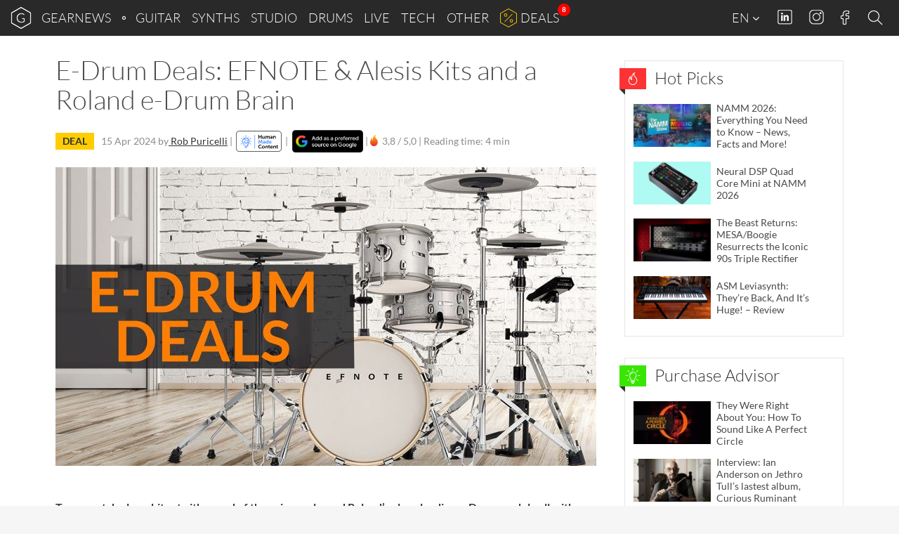

--- FILE ---
content_type: text/html; charset=UTF-8
request_url: https://www.gearnews.com/e-drum-deals-efnote-alesis-kits-and-a-roland-e-drum-brain/
body_size: 37337
content:
<!DOCTYPE html>
<html lang="en-GB" prefix="og: https://ogp.me/ns#" class="no-js">
<head>
    <script>
        document.querySelector( "html" ).classList.remove( "no-js" );
    </script>
    <meta charset="UTF-8">
    <meta name="viewport" content="width=device-width, initial-scale=1.0">
    <meta name="theme-color" content="#292929">
    <title>E-Drum Deals: EFNOTE &amp; Alesis Kits and a Roland e-Drum Brain - gearnews.com</title>
<link data-rocket-prefetch href="https://cdn.gearnews.com" rel="dns-prefetch">
<link data-rocket-prefetch href="https://pls.gearnews.com" rel="dns-prefetch">
<link data-rocket-prefetch href="https://thorc.thomann.de" rel="dns-prefetch"><link rel="preload" data-rocket-preload as="image" href="https://cdn.gearnews.com/wp-content/themes/gearnews/images/hotpicks.svg" fetchpriority="high">
    <!-- favicons start -->
            <!-- icons -->
        <link rel="icon" sizes="96x96" href="//cdn.gearnews.com/favicons/favicon-96x96.png">
        <!-- Apple touch icons -->
        <link rel="apple-touch-icon" sizes="180x180" href="//cdn.gearnews.com/favicons/apple-icon-180x180.png">
        <!-- windows 8 tiles -->
        <meta name="application-name" content="GEARNEWS" />
        <meta name="msapplication-config" content="/favicons/browserconfig.xml" />
        <!-- manifest -->
        <link rel="manifest" href="/favicons/manifest.json">
        <!-- favicons end -->
            <script defer data-domain="gearnews.com" src="https://pls.gearnews.com/js/plausible.js"></script>
    <script>
        window.plausible = window.plausible || function() {
            (window.plausible.q = window.plausible.q || []).push( arguments )
        }
    </script>

    <style>
    /* Fonts Start */
    /* lato-100 - latin */
    @font-face {
        font-family: 'Lato';
        font-style: normal;
        font-weight: 100;
        src: url('https://cdn.gearnews.com/wp-content/themes/gearnews/fonts/lato-v14-latin-100.eot'); /* IE9 Compat Modes */
        src: local('Lato Hairline'), local('Lato-Hairline'),
        url('https://cdn.gearnews.com/wp-content/themes/gearnews/fonts/lato-v14-latin-100.eot?#iefix') format('embedded-opentype'), /* IE6-IE8 */ url('https://cdn.gearnews.com/wp-content/themes/gearnews/fonts/lato-v14-latin-100.woff2') format('woff2'), /* Super Modern Browsers */ url('https://cdn.gearnews.com/wp-content/themes/gearnews/fonts/lato-v14-latin-100.woff') format('woff'), /* Modern Browsers */ url('https://cdn.gearnews.com/wp-content/themes/gearnews/fonts/lato-v14-latin-100.ttf') format('truetype'), /* Safari, Android, iOS */ url('https://www.gearnews.com/wp-content/themes/gearnews/fonts/lato-v14-latin-100.svg#Lato') format('svg'); /* Legacy iOS */
    }

    /* lato-300 - latin */
    @font-face {
        font-family: 'Lato';
        font-style: normal;
        font-weight: 300;
        src: url('https://cdn.gearnews.com/wp-content/themes/gearnews/fonts/lato-v14-latin-300.eot'); /* IE9 Compat Modes */
        src: local('Lato Light'), local('Lato-Light'),
        url('https://cdn.gearnews.com/wp-content/themes/gearnews/fonts/lato-v14-latin-300.eot?#iefix') format('embedded-opentype'), /* IE6-IE8 */ url('https://cdn.gearnews.com/wp-content/themes/gearnews/fonts/lato-v14-latin-300.woff2') format('woff2'), /* Super Modern Browsers */ url('https://cdn.gearnews.com/wp-content/themes/gearnews/fonts/lato-v14-latin-300.woff') format('woff'), /* Modern Browsers */ url('https://cdn.gearnews.com/wp-content/themes/gearnews/fonts/lato-v14-latin-300.ttf') format('truetype'), /* Safari, Android, iOS */ url('https://www.gearnews.com/wp-content/themes/gearnews/fonts/lato-v14-latin-300.svg#Lato') format('svg'); /* Legacy iOS */
    }

    /* lato-regular - latin */
    @font-face {
        font-family: 'Lato';
        font-style: normal;
        font-weight: 400;
        src: url('https://cdn.gearnews.com/wp-content/themes/gearnews/fonts/lato-v14-latin-regular.eot'); /* IE9 Compat Modes */
        src: local('Lato Regular'), local('Lato-Regular'),
        url('https://cdn.gearnews.com/wp-content/themes/gearnews/fonts/lato-v14-latin-regular.eot?#iefix') format('embedded-opentype'), /* IE6-IE8 */ url('https://cdn.gearnews.com/wp-content/themes/gearnews/fonts/lato-v14-latin-regular.woff2') format('woff2'), /* Super Modern Browsers */ url('https://cdn.gearnews.com/wp-content/themes/gearnews/fonts/lato-v14-latin-regular.woff') format('woff'), /* Modern Browsers */ url('https://cdn.gearnews.com/wp-content/themes/gearnews/fonts/lato-v14-latin-regular.ttf') format('truetype'), /* Safari, Android, iOS */ url('https://www.gearnews.com/wp-content/themes/gearnews/fonts/lato-v14-latin-regular.svg#Lato') format('svg'); /* Legacy iOS */
    }

    /* lato-italic - latin */
    @font-face {
        font-family: 'Lato';
        font-style: italic;
        font-weight: 400;
        src: url('https://cdn.gearnews.com/wp-content/themes/gearnews/fonts/lato-v14-latin-italic.eot'); /* IE9 Compat Modes */
        src: local('Lato Italic'), local('Lato-Italic'),
        url('https://cdn.gearnews.com/wp-content/themes/gearnews/fonts/lato-v14-latin-italic.eot?#iefix') format('embedded-opentype'), /* IE6-IE8 */ url('https://cdn.gearnews.com/wp-content/themes/gearnews/fonts/lato-v14-latin-italic.woff2') format('woff2'), /* Super Modern Browsers */ url('https://cdn.gearnews.com/wp-content/themes/gearnews/fonts/lato-v14-latin-italic.woff') format('woff'), /* Modern Browsers */ url('https://cdn.gearnews.com/wp-content/themes/gearnews/fonts/lato-v14-latin-italic.ttf') format('truetype'), /* Safari, Android, iOS */ url('https://www.gearnews.com/wp-content/themes/gearnews/fonts/lato-v14-latin-italic.svg#Lato') format('svg'); /* Legacy iOS */
    }

    /* lato-700 - latin */
    @font-face {
        font-family: 'Lato';
        font-style: normal;
        font-weight: 700;
        src: url('https://cdn.gearnews.com/wp-content/themes/gearnews/fonts/lato-v14-latin-700.eot'); /* IE9 Compat Modes */
        src: local('Lato Bold'), local('Lato-Bold'),
        url('https://cdn.gearnews.com/wp-content/themes/gearnews/fonts/lato-v14-latin-700.eot?#iefix') format('embedded-opentype'), /* IE6-IE8 */ url('https://cdn.gearnews.com/wp-content/themes/gearnews/fonts/lato-v14-latin-700.woff2') format('woff2'), /* Super Modern Browsers */ url('https://cdn.gearnews.com/wp-content/themes/gearnews/fonts/lato-v14-latin-700.woff') format('woff'), /* Modern Browsers */ url('https://cdn.gearnews.com/wp-content/themes/gearnews/fonts/lato-v14-latin-700.ttf') format('truetype'), /* Safari, Android, iOS */ url('https://www.gearnews.com/wp-content/themes/gearnews/fonts/lato-v14-latin-700.svg#Lato') format('svg'); /* Legacy iOS */
    }

    /* lato-700italic - latin */
    @font-face {
        font-family: 'Lato';
        font-style: italic;
        font-weight: 700;
        src: url('https://cdn.gearnews.com/wp-content/themes/gearnews/fonts/lato-v14-latin-700italic.eot'); /* IE9 Compat Modes */
        src: local('Lato Bold Italic'), local('Lato-BoldItalic'),
        url('https://cdn.gearnews.com/wp-content/themes/gearnews/fonts/lato-v14-latin-700italic.eot?#iefix') format('embedded-opentype'), /* IE6-IE8 */ url('https://cdn.gearnews.com/wp-content/themes/gearnews/fonts/lato-v14-latin-700italic.woff2') format('woff2'), /* Super Modern Browsers */ url('https://cdn.gearnews.com/wp-content/themes/gearnews/fonts/lato-v14-latin-700italic.woff') format('woff'), /* Modern Browsers */ url('https://cdn.gearnews.com/wp-content/themes/gearnews/fonts/lato-v14-latin-700italic.ttf') format('truetype'), /* Safari, Android, iOS */ url('https://www.gearnews.com/wp-content/themes/gearnews/fonts/lato-v14-latin-700italic.svg#Lato') format('svg'); /* Legacy iOS */
    }

    /* Fonts End */
</style>
    	<style>img:is([sizes="auto" i], [sizes^="auto," i]) { contain-intrinsic-size: 3000px 1500px }</style>
	
<!-- Search Engine Optimization by Rank Math PRO - https://rankmath.com/ -->
<meta name="description" content="Two great deals on kits at either end of the price scale, and Roland&#039;s class-leading e-Drum module all with healthy savings this week!"/>
<meta name="robots" content="follow, index, max-snippet:-1, max-video-preview:-1, max-image-preview:large"/>
<link rel="canonical" href="https://www.gearnews.com/e-drum-deals-efnote-alesis-kits-and-a-roland-e-drum-brain/" />
<meta property="og:locale" content="en_GB" />
<meta property="og:type" content="article" />
<meta property="og:title" content="E-Drum Deals: EFNOTE &amp; Alesis Kits and a Roland e-Drum Brain - gearnews.com" />
<meta property="og:description" content="Two great deals on kits at either end of the price scale, and Roland&#039;s class-leading e-Drum module all with healthy savings this week!" />
<meta property="og:url" content="https://www.gearnews.com/e-drum-deals-efnote-alesis-kits-and-a-roland-e-drum-brain/" />
<meta property="og:site_name" content="Gearnews.com" />
<meta property="article:publisher" content="https://www.facebook.com/gearnewsCOM/" />
<meta property="article:tag" content="deals" />
<meta property="article:tag" content="Deals of the Week" />
<meta property="article:tag" content="drum module" />
<meta property="article:tag" content="e-drum" />
<meta property="article:tag" content="e-Drum Kits" />
<meta property="article:tag" content="e-Drums" />
<meta property="article:tag" content="hardware" />
<meta property="article:section" content="Deals" />
<meta property="og:updated_time" content="2024-04-17T15:05:50+02:00" />
<meta property="og:image" content="https://cdn.gearnews.com/wp-content/uploads/2024/04/EDRUM-DEALS-COVER.jpg" />
<meta property="og:image:secure_url" content="https://cdn.gearnews.com/wp-content/uploads/2024/04/EDRUM-DEALS-COVER.jpg" />
<meta property="og:image:width" content="1540" />
<meta property="og:image:height" content="850" />
<meta property="og:image:alt" content="e-Drum Deals" />
<meta property="og:image:type" content="image/jpeg" />
<meta property="article:published_time" content="2024-04-15T16:00:00+02:00" />
<meta property="article:modified_time" content="2024-04-17T15:05:50+02:00" />
<meta name="twitter:card" content="summary_large_image" />
<meta name="twitter:title" content="E-Drum Deals: EFNOTE &amp; Alesis Kits and a Roland e-Drum Brain - gearnews.com" />
<meta name="twitter:description" content="Two great deals on kits at either end of the price scale, and Roland&#039;s class-leading e-Drum module all with healthy savings this week!" />
<meta name="twitter:site" content="@GearnewsCOM" />
<meta name="twitter:creator" content="@GearnewsCOM" />
<meta name="twitter:image" content="https://cdn.gearnews.com/wp-content/uploads/2024/04/EDRUM-DEALS-COVER.jpg" />
<meta name="twitter:label1" content="Written by" />
<meta name="twitter:data1" content="Rob Puricelli" />
<meta name="twitter:label2" content="Time to read" />
<meta name="twitter:data2" content="4 minutes" />
<script type="application/ld+json" class="rank-math-schema-pro">{"@context":"https://schema.org","@graph":[{"@type":"Organization","@id":"https://www.gearnews.com/#organization","name":"Gearnews.com","url":"https://www.gearnews.com","sameAs":["https://www.facebook.com/gearnewsCOM/","https://twitter.com/GearnewsCOM"],"logo":{"@type":"ImageObject","@id":"https://www.gearnews.com/#logo","url":"https://cdn.gearnews.com/wp-content/uploads/2024/06/gearnewsde_logo.jpg","contentUrl":"https://cdn.gearnews.com/wp-content/uploads/2024/06/gearnewsde_logo.jpg","caption":"Gearnews.com","inLanguage":"en-GB","width":"200","height":"200"}},{"@type":"WebSite","@id":"https://www.gearnews.com/#website","url":"https://www.gearnews.com","name":"Gearnews.com","alternateName":"gearnews.com","publisher":{"@id":"https://www.gearnews.com/#organization"},"inLanguage":"en-GB"},{"@type":"ImageObject","@id":"https://cdn.gearnews.com/wp-content/uploads/2024/04/EDRUM-DEALS-COVER.jpg","url":"https://cdn.gearnews.com/wp-content/uploads/2024/04/EDRUM-DEALS-COVER.jpg","width":"1540","height":"850","inLanguage":"en-GB"},{"@type":"WebPage","@id":"https://www.gearnews.com/e-drum-deals-efnote-alesis-kits-and-a-roland-e-drum-brain/#webpage","url":"https://www.gearnews.com/e-drum-deals-efnote-alesis-kits-and-a-roland-e-drum-brain/","name":"E-Drum Deals: EFNOTE &amp; Alesis Kits and a Roland e-Drum Brain - gearnews.com","datePublished":"2024-04-15T16:00:00+02:00","dateModified":"2024-04-17T15:05:50+02:00","isPartOf":{"@id":"https://www.gearnews.com/#website"},"primaryImageOfPage":{"@id":"https://cdn.gearnews.com/wp-content/uploads/2024/04/EDRUM-DEALS-COVER.jpg"},"inLanguage":"en-GB"},{"@type":"Person","@id":"https://www.gearnews.com/author/rob-puricellie/","name":"Rob Puricelli","url":"https://www.gearnews.com/author/rob-puricellie/","image":{"@type":"ImageObject","@id":"https://secure.gravatar.com/avatar/d8db91102717a9857a18797e0a91ba4fe8c307e58e30c2ace0f5b83ea02175d5?s=96&amp;d=https%3A%2F%2Fwww.gearnews.com%2Fwp-content%2Fthemes%2Fgearnews%2Fimages%2Fwpdiscuz%2FProfileMale2x.png&amp;r=g","url":"https://secure.gravatar.com/avatar/d8db91102717a9857a18797e0a91ba4fe8c307e58e30c2ace0f5b83ea02175d5?s=96&amp;d=https%3A%2F%2Fwww.gearnews.com%2Fwp-content%2Fthemes%2Fgearnews%2Fimages%2Fwpdiscuz%2FProfileMale2x.png&amp;r=g","caption":"Rob Puricelli","inLanguage":"en-GB"},"worksFor":{"@id":"https://www.gearnews.com/#organization"}},{"@type":"Article","headline":"E-Drum Deals: EFNOTE &amp; Alesis Kits and a Roland e-Drum Brain - gearnews.com","keywords":"e-Drum Deals","datePublished":"2024-04-15T16:00:00+02:00","dateModified":"2024-04-17T15:05:50+02:00","articleSection":"Deals, Drums","author":{"@id":"https://www.gearnews.com/author/rob-puricellie/","name":"Rob Puricelli"},"publisher":{"@id":"https://www.gearnews.com/#organization"},"description":"Two great deals on kits at either end of the price scale, and Roland&#039;s class-leading e-Drum module all with healthy savings this week!","copyrightYear":"2024","copyrightHolder":{"@id":"https://www.gearnews.com/#organization"},"name":"E-Drum Deals: EFNOTE &amp; Alesis Kits and a Roland e-Drum Brain - gearnews.com","@id":"https://www.gearnews.com/e-drum-deals-efnote-alesis-kits-and-a-roland-e-drum-brain/#richSnippet","isPartOf":{"@id":"https://www.gearnews.com/e-drum-deals-efnote-alesis-kits-and-a-roland-e-drum-brain/#webpage"},"image":{"@id":"https://cdn.gearnews.com/wp-content/uploads/2024/04/EDRUM-DEALS-COVER.jpg"},"inLanguage":"en-GB","mainEntityOfPage":{"@id":"https://www.gearnews.com/e-drum-deals-efnote-alesis-kits-and-a-roland-e-drum-brain/#webpage"}}]}</script>
<!-- /Rank Math WordPress SEO plugin -->


<link rel="alternate" type="application/rss+xml" title="gearnews.com &raquo; Feed" href="https://www.gearnews.com/feed/" />
<link rel="alternate" type="application/rss+xml" title="gearnews.com &raquo; Comments Feed" href="https://www.gearnews.com/comments/feed/" />
<link rel="alternate" type="application/rss+xml" title="gearnews.com &raquo; E-Drum Deals: EFNOTE &amp; Alesis Kits and a Roland e-Drum Brain Comments Feed" href="https://www.gearnews.com/e-drum-deals-efnote-alesis-kits-and-a-roland-e-drum-brain/feed/" />
<script type="text/javascript">
/* <![CDATA[ */
window._wpemojiSettings = {"baseUrl":"https:\/\/s.w.org\/images\/core\/emoji\/16.0.1\/72x72\/","ext":".png","svgUrl":"https:\/\/s.w.org\/images\/core\/emoji\/16.0.1\/svg\/","svgExt":".svg","source":{"concatemoji":"https:\/\/cdn.gearnews.com\/wp-includes\/js\/wp-emoji-release.min.js"}};
/*! This file is auto-generated */
!function(s,n){var o,i,e;function c(e){try{var t={supportTests:e,timestamp:(new Date).valueOf()};sessionStorage.setItem(o,JSON.stringify(t))}catch(e){}}function p(e,t,n){e.clearRect(0,0,e.canvas.width,e.canvas.height),e.fillText(t,0,0);var t=new Uint32Array(e.getImageData(0,0,e.canvas.width,e.canvas.height).data),a=(e.clearRect(0,0,e.canvas.width,e.canvas.height),e.fillText(n,0,0),new Uint32Array(e.getImageData(0,0,e.canvas.width,e.canvas.height).data));return t.every(function(e,t){return e===a[t]})}function u(e,t){e.clearRect(0,0,e.canvas.width,e.canvas.height),e.fillText(t,0,0);for(var n=e.getImageData(16,16,1,1),a=0;a<n.data.length;a++)if(0!==n.data[a])return!1;return!0}function f(e,t,n,a){switch(t){case"flag":return n(e,"\ud83c\udff3\ufe0f\u200d\u26a7\ufe0f","\ud83c\udff3\ufe0f\u200b\u26a7\ufe0f")?!1:!n(e,"\ud83c\udde8\ud83c\uddf6","\ud83c\udde8\u200b\ud83c\uddf6")&&!n(e,"\ud83c\udff4\udb40\udc67\udb40\udc62\udb40\udc65\udb40\udc6e\udb40\udc67\udb40\udc7f","\ud83c\udff4\u200b\udb40\udc67\u200b\udb40\udc62\u200b\udb40\udc65\u200b\udb40\udc6e\u200b\udb40\udc67\u200b\udb40\udc7f");case"emoji":return!a(e,"\ud83e\udedf")}return!1}function g(e,t,n,a){var r="undefined"!=typeof WorkerGlobalScope&&self instanceof WorkerGlobalScope?new OffscreenCanvas(300,150):s.createElement("canvas"),o=r.getContext("2d",{willReadFrequently:!0}),i=(o.textBaseline="top",o.font="600 32px Arial",{});return e.forEach(function(e){i[e]=t(o,e,n,a)}),i}function t(e){var t=s.createElement("script");t.src=e,t.defer=!0,s.head.appendChild(t)}"undefined"!=typeof Promise&&(o="wpEmojiSettingsSupports",i=["flag","emoji"],n.supports={everything:!0,everythingExceptFlag:!0},e=new Promise(function(e){s.addEventListener("DOMContentLoaded",e,{once:!0})}),new Promise(function(t){var n=function(){try{var e=JSON.parse(sessionStorage.getItem(o));if("object"==typeof e&&"number"==typeof e.timestamp&&(new Date).valueOf()<e.timestamp+604800&&"object"==typeof e.supportTests)return e.supportTests}catch(e){}return null}();if(!n){if("undefined"!=typeof Worker&&"undefined"!=typeof OffscreenCanvas&&"undefined"!=typeof URL&&URL.createObjectURL&&"undefined"!=typeof Blob)try{var e="postMessage("+g.toString()+"("+[JSON.stringify(i),f.toString(),p.toString(),u.toString()].join(",")+"));",a=new Blob([e],{type:"text/javascript"}),r=new Worker(URL.createObjectURL(a),{name:"wpTestEmojiSupports"});return void(r.onmessage=function(e){c(n=e.data),r.terminate(),t(n)})}catch(e){}c(n=g(i,f,p,u))}t(n)}).then(function(e){for(var t in e)n.supports[t]=e[t],n.supports.everything=n.supports.everything&&n.supports[t],"flag"!==t&&(n.supports.everythingExceptFlag=n.supports.everythingExceptFlag&&n.supports[t]);n.supports.everythingExceptFlag=n.supports.everythingExceptFlag&&!n.supports.flag,n.DOMReady=!1,n.readyCallback=function(){n.DOMReady=!0}}).then(function(){return e}).then(function(){var e;n.supports.everything||(n.readyCallback(),(e=n.source||{}).concatemoji?t(e.concatemoji):e.wpemoji&&e.twemoji&&(t(e.twemoji),t(e.wpemoji)))}))}((window,document),window._wpemojiSettings);
/* ]]> */
</script>
<style id='wp-emoji-styles-inline-css' type='text/css'>

	img.wp-smiley, img.emoji {
		display: inline !important;
		border: none !important;
		box-shadow: none !important;
		height: 1em !important;
		width: 1em !important;
		margin: 0 0.07em !important;
		vertical-align: -0.1em !important;
		background: none !important;
		padding: 0 !important;
	}
</style>
<link rel='stylesheet' id='wp-block-library-css' href='https://cdn.gearnews.com/wp-includes/css/dist/block-library/style.min.css' type='text/css' media='all' />
<style id='classic-theme-styles-inline-css' type='text/css'>
/*! This file is auto-generated */
.wp-block-button__link{color:#fff;background-color:#32373c;border-radius:9999px;box-shadow:none;text-decoration:none;padding:calc(.667em + 2px) calc(1.333em + 2px);font-size:1.125em}.wp-block-file__button{background:#32373c;color:#fff;text-decoration:none}
</style>
<style id='fnet-affiliate-block-style-inline-css' type='text/css'>
[id^=fnet-affiliate-block-]{--max-width:98%!important}[id^=fnet-affiliate-block-] .fnet-affiliate-block,[id^=fnet-affiliate-block-] .product-widget__brand-logo,[id^=fnet-affiliate-block-] .product-widget__content,[id^=fnet-affiliate-block-] .product-widget__item{display:flex!important}[id^=fnet-affiliate-block-] .fnet-affiliate-block,[id^=fnet-affiliate-block-] .product-widget__outer{max-width:560px!important}[id^=fnet-affiliate-block-] .product-widget__logo{display:inline-block!important;margin:0 auto!important}[id^=fnet-affiliate-block-] .product-widget__link{margin:10px 0 0}[id^=fnet-affiliate-block-] .product-widget__brand-logo{margin:0!important}[id^=fnet-affiliate-block-] .product-widget__thumbnail{margin:0 auto!important;max-width:100%!important}[id^=fnet-affiliate-block-] .product-widget__visuals{width:35%!important}[id^=fnet-affiliate-block-] div.product-widget__visuals>a{margin:auto}.fnet-affiliate-setup-block{background:#fff;border:2px solid #f08080;border-radius:5px;margin-bottom:2rem;padding:2rem}

</style>
<link rel='stylesheet' id='mediaelement-css' href='https://cdn.gearnews.com/wp-includes/js/mediaelement/mediaelementplayer-legacy.min.css?ver=4.2.17' type='text/css' media='all' />
<link rel='stylesheet' id='wp-mediaelement-css' href='https://cdn.gearnews.com/wp-includes/js/mediaelement/wp-mediaelement.min.css' type='text/css' media='all' />
<style id='jetpack-sharing-buttons-style-inline-css' type='text/css'>
.jetpack-sharing-buttons__services-list{display:flex;flex-direction:row;flex-wrap:wrap;gap:0;list-style-type:none;margin:5px;padding:0}.jetpack-sharing-buttons__services-list.has-small-icon-size{font-size:12px}.jetpack-sharing-buttons__services-list.has-normal-icon-size{font-size:16px}.jetpack-sharing-buttons__services-list.has-large-icon-size{font-size:24px}.jetpack-sharing-buttons__services-list.has-huge-icon-size{font-size:36px}@media print{.jetpack-sharing-buttons__services-list{display:none!important}}.editor-styles-wrapper .wp-block-jetpack-sharing-buttons{gap:0;padding-inline-start:0}ul.jetpack-sharing-buttons__services-list.has-background{padding:1.25em 2.375em}
</style>
<style id='global-styles-inline-css' type='text/css'>
:root{--wp--preset--aspect-ratio--square: 1;--wp--preset--aspect-ratio--4-3: 4/3;--wp--preset--aspect-ratio--3-4: 3/4;--wp--preset--aspect-ratio--3-2: 3/2;--wp--preset--aspect-ratio--2-3: 2/3;--wp--preset--aspect-ratio--16-9: 16/9;--wp--preset--aspect-ratio--9-16: 9/16;--wp--preset--color--black: #000000;--wp--preset--color--cyan-bluish-gray: #abb8c3;--wp--preset--color--white: #ffffff;--wp--preset--color--pale-pink: #f78da7;--wp--preset--color--vivid-red: #cf2e2e;--wp--preset--color--luminous-vivid-orange: #ff6900;--wp--preset--color--luminous-vivid-amber: #fcb900;--wp--preset--color--light-green-cyan: #7bdcb5;--wp--preset--color--vivid-green-cyan: #00d084;--wp--preset--color--pale-cyan-blue: #8ed1fc;--wp--preset--color--vivid-cyan-blue: #0693e3;--wp--preset--color--vivid-purple: #9b51e0;--wp--preset--gradient--vivid-cyan-blue-to-vivid-purple: linear-gradient(135deg,rgba(6,147,227,1) 0%,rgb(155,81,224) 100%);--wp--preset--gradient--light-green-cyan-to-vivid-green-cyan: linear-gradient(135deg,rgb(122,220,180) 0%,rgb(0,208,130) 100%);--wp--preset--gradient--luminous-vivid-amber-to-luminous-vivid-orange: linear-gradient(135deg,rgba(252,185,0,1) 0%,rgba(255,105,0,1) 100%);--wp--preset--gradient--luminous-vivid-orange-to-vivid-red: linear-gradient(135deg,rgba(255,105,0,1) 0%,rgb(207,46,46) 100%);--wp--preset--gradient--very-light-gray-to-cyan-bluish-gray: linear-gradient(135deg,rgb(238,238,238) 0%,rgb(169,184,195) 100%);--wp--preset--gradient--cool-to-warm-spectrum: linear-gradient(135deg,rgb(74,234,220) 0%,rgb(151,120,209) 20%,rgb(207,42,186) 40%,rgb(238,44,130) 60%,rgb(251,105,98) 80%,rgb(254,248,76) 100%);--wp--preset--gradient--blush-light-purple: linear-gradient(135deg,rgb(255,206,236) 0%,rgb(152,150,240) 100%);--wp--preset--gradient--blush-bordeaux: linear-gradient(135deg,rgb(254,205,165) 0%,rgb(254,45,45) 50%,rgb(107,0,62) 100%);--wp--preset--gradient--luminous-dusk: linear-gradient(135deg,rgb(255,203,112) 0%,rgb(199,81,192) 50%,rgb(65,88,208) 100%);--wp--preset--gradient--pale-ocean: linear-gradient(135deg,rgb(255,245,203) 0%,rgb(182,227,212) 50%,rgb(51,167,181) 100%);--wp--preset--gradient--electric-grass: linear-gradient(135deg,rgb(202,248,128) 0%,rgb(113,206,126) 100%);--wp--preset--gradient--midnight: linear-gradient(135deg,rgb(2,3,129) 0%,rgb(40,116,252) 100%);--wp--preset--font-size--small: 13px;--wp--preset--font-size--medium: 20px;--wp--preset--font-size--large: 36px;--wp--preset--font-size--x-large: 42px;--wp--preset--spacing--20: 0.44rem;--wp--preset--spacing--30: 0.67rem;--wp--preset--spacing--40: 1rem;--wp--preset--spacing--50: 1.5rem;--wp--preset--spacing--60: 2.25rem;--wp--preset--spacing--70: 3.38rem;--wp--preset--spacing--80: 5.06rem;--wp--preset--shadow--natural: 6px 6px 9px rgba(0, 0, 0, 0.2);--wp--preset--shadow--deep: 12px 12px 50px rgba(0, 0, 0, 0.4);--wp--preset--shadow--sharp: 6px 6px 0px rgba(0, 0, 0, 0.2);--wp--preset--shadow--outlined: 6px 6px 0px -3px rgba(255, 255, 255, 1), 6px 6px rgba(0, 0, 0, 1);--wp--preset--shadow--crisp: 6px 6px 0px rgba(0, 0, 0, 1);}:where(.is-layout-flex){gap: 0.5em;}:where(.is-layout-grid){gap: 0.5em;}body .is-layout-flex{display: flex;}.is-layout-flex{flex-wrap: wrap;align-items: center;}.is-layout-flex > :is(*, div){margin: 0;}body .is-layout-grid{display: grid;}.is-layout-grid > :is(*, div){margin: 0;}:where(.wp-block-columns.is-layout-flex){gap: 2em;}:where(.wp-block-columns.is-layout-grid){gap: 2em;}:where(.wp-block-post-template.is-layout-flex){gap: 1.25em;}:where(.wp-block-post-template.is-layout-grid){gap: 1.25em;}.has-black-color{color: var(--wp--preset--color--black) !important;}.has-cyan-bluish-gray-color{color: var(--wp--preset--color--cyan-bluish-gray) !important;}.has-white-color{color: var(--wp--preset--color--white) !important;}.has-pale-pink-color{color: var(--wp--preset--color--pale-pink) !important;}.has-vivid-red-color{color: var(--wp--preset--color--vivid-red) !important;}.has-luminous-vivid-orange-color{color: var(--wp--preset--color--luminous-vivid-orange) !important;}.has-luminous-vivid-amber-color{color: var(--wp--preset--color--luminous-vivid-amber) !important;}.has-light-green-cyan-color{color: var(--wp--preset--color--light-green-cyan) !important;}.has-vivid-green-cyan-color{color: var(--wp--preset--color--vivid-green-cyan) !important;}.has-pale-cyan-blue-color{color: var(--wp--preset--color--pale-cyan-blue) !important;}.has-vivid-cyan-blue-color{color: var(--wp--preset--color--vivid-cyan-blue) !important;}.has-vivid-purple-color{color: var(--wp--preset--color--vivid-purple) !important;}.has-black-background-color{background-color: var(--wp--preset--color--black) !important;}.has-cyan-bluish-gray-background-color{background-color: var(--wp--preset--color--cyan-bluish-gray) !important;}.has-white-background-color{background-color: var(--wp--preset--color--white) !important;}.has-pale-pink-background-color{background-color: var(--wp--preset--color--pale-pink) !important;}.has-vivid-red-background-color{background-color: var(--wp--preset--color--vivid-red) !important;}.has-luminous-vivid-orange-background-color{background-color: var(--wp--preset--color--luminous-vivid-orange) !important;}.has-luminous-vivid-amber-background-color{background-color: var(--wp--preset--color--luminous-vivid-amber) !important;}.has-light-green-cyan-background-color{background-color: var(--wp--preset--color--light-green-cyan) !important;}.has-vivid-green-cyan-background-color{background-color: var(--wp--preset--color--vivid-green-cyan) !important;}.has-pale-cyan-blue-background-color{background-color: var(--wp--preset--color--pale-cyan-blue) !important;}.has-vivid-cyan-blue-background-color{background-color: var(--wp--preset--color--vivid-cyan-blue) !important;}.has-vivid-purple-background-color{background-color: var(--wp--preset--color--vivid-purple) !important;}.has-black-border-color{border-color: var(--wp--preset--color--black) !important;}.has-cyan-bluish-gray-border-color{border-color: var(--wp--preset--color--cyan-bluish-gray) !important;}.has-white-border-color{border-color: var(--wp--preset--color--white) !important;}.has-pale-pink-border-color{border-color: var(--wp--preset--color--pale-pink) !important;}.has-vivid-red-border-color{border-color: var(--wp--preset--color--vivid-red) !important;}.has-luminous-vivid-orange-border-color{border-color: var(--wp--preset--color--luminous-vivid-orange) !important;}.has-luminous-vivid-amber-border-color{border-color: var(--wp--preset--color--luminous-vivid-amber) !important;}.has-light-green-cyan-border-color{border-color: var(--wp--preset--color--light-green-cyan) !important;}.has-vivid-green-cyan-border-color{border-color: var(--wp--preset--color--vivid-green-cyan) !important;}.has-pale-cyan-blue-border-color{border-color: var(--wp--preset--color--pale-cyan-blue) !important;}.has-vivid-cyan-blue-border-color{border-color: var(--wp--preset--color--vivid-cyan-blue) !important;}.has-vivid-purple-border-color{border-color: var(--wp--preset--color--vivid-purple) !important;}.has-vivid-cyan-blue-to-vivid-purple-gradient-background{background: var(--wp--preset--gradient--vivid-cyan-blue-to-vivid-purple) !important;}.has-light-green-cyan-to-vivid-green-cyan-gradient-background{background: var(--wp--preset--gradient--light-green-cyan-to-vivid-green-cyan) !important;}.has-luminous-vivid-amber-to-luminous-vivid-orange-gradient-background{background: var(--wp--preset--gradient--luminous-vivid-amber-to-luminous-vivid-orange) !important;}.has-luminous-vivid-orange-to-vivid-red-gradient-background{background: var(--wp--preset--gradient--luminous-vivid-orange-to-vivid-red) !important;}.has-very-light-gray-to-cyan-bluish-gray-gradient-background{background: var(--wp--preset--gradient--very-light-gray-to-cyan-bluish-gray) !important;}.has-cool-to-warm-spectrum-gradient-background{background: var(--wp--preset--gradient--cool-to-warm-spectrum) !important;}.has-blush-light-purple-gradient-background{background: var(--wp--preset--gradient--blush-light-purple) !important;}.has-blush-bordeaux-gradient-background{background: var(--wp--preset--gradient--blush-bordeaux) !important;}.has-luminous-dusk-gradient-background{background: var(--wp--preset--gradient--luminous-dusk) !important;}.has-pale-ocean-gradient-background{background: var(--wp--preset--gradient--pale-ocean) !important;}.has-electric-grass-gradient-background{background: var(--wp--preset--gradient--electric-grass) !important;}.has-midnight-gradient-background{background: var(--wp--preset--gradient--midnight) !important;}.has-small-font-size{font-size: var(--wp--preset--font-size--small) !important;}.has-medium-font-size{font-size: var(--wp--preset--font-size--medium) !important;}.has-large-font-size{font-size: var(--wp--preset--font-size--large) !important;}.has-x-large-font-size{font-size: var(--wp--preset--font-size--x-large) !important;}
:where(.wp-block-post-template.is-layout-flex){gap: 1.25em;}:where(.wp-block-post-template.is-layout-grid){gap: 1.25em;}
:where(.wp-block-columns.is-layout-flex){gap: 2em;}:where(.wp-block-columns.is-layout-grid){gap: 2em;}
:root :where(.wp-block-pullquote){font-size: 1.5em;line-height: 1.6;}
</style>
<link rel='stylesheet' id='responsive-lightbox-nivo-css' href='https://cdn.gearnews.com/wp-content/plugins/responsive-lightbox/assets/nivo/nivo-lightbox.min.css?ver=1.3.1' type='text/css' media='all' />
<link rel='stylesheet' id='responsive-lightbox-nivo-default-css' href='https://cdn.gearnews.com/wp-content/plugins/responsive-lightbox/assets/nivo/themes/default/default.css?ver=1.3.1' type='text/css' media='all' />
<link rel='stylesheet' id='wp-affililab-css' href='https://cdn.gearnews.com/wp-content/plugins/wp-affililab/public/css/wp-affililab-public.css?ver=3.9.5' type='text/css' media='all' />
<link rel='stylesheet' id='dashicons-css' href='https://cdn.gearnews.com/wp-includes/css/dashicons.min.css' type='text/css' media='all' />
<link rel='stylesheet' id='gn_bootstrap-css' href='https://cdn.gearnews.com/wp-content/themes/gearnews/css/bootstrap.min.css?ver=1.2.73' type='text/css' media='all' />
<link rel='stylesheet' id='gn_hamburger-css' href='https://cdn.gearnews.com/wp-content/themes/gearnews/css/hamburger.min.css?ver=1.2.73' type='text/css' media='all' />
<link rel='stylesheet' id='gn_style_old-css' href='https://cdn.gearnews.com/wp-content/themes/gearnews/style.css?ver=1.2.73' type='text/css' media='all' />
<link rel='stylesheet' id='gn_style-css' href='https://cdn.gearnews.com/wp-content/themes/gearnews/assets/css//style.css?ver=1.2.73' type='text/css' media='all' />
<link rel='stylesheet' id='borlabs-cookie-custom-css' href='https://cdn.gearnews.com/wp-content/cache/borlabs-cookie/1/borlabs-cookie-1-en.css?ver=3.3.22-232' type='text/css' media='all' />
<link rel='stylesheet' id='tablepress-default-css' href='https://cdn.gearnews.com/wp-content/plugins/tablepress/css/build/default.css?ver=3.2.6' type='text/css' media='all' />
<script type="text/javascript" src="https://cdn.gearnews.com/wp-includes/js/jquery/jquery.min.js?ver=3.7.1" id="jquery-core-js"></script>
<script type="text/javascript" src="https://cdn.gearnews.com/wp-includes/js/jquery/jquery-migrate.min.js?ver=3.4.1" id="jquery-migrate-js"></script>
<script type="text/javascript" src="https://cdn.gearnews.com/wp-content/plugins/responsive-lightbox/assets/dompurify/purify.min.js?ver=3.1.7" id="dompurify-js"></script>
<script type="text/javascript" id="responsive-lightbox-sanitizer-js-before">
/* <![CDATA[ */
window.RLG = window.RLG || {}; window.RLG.sanitizeAllowedHosts = ["youtube.com","www.youtube.com","youtu.be","vimeo.com","player.vimeo.com"];
/* ]]> */
</script>
<script type="text/javascript" src="https://cdn.gearnews.com/wp-content/plugins/responsive-lightbox/js/sanitizer.js?ver=2.6.0" id="responsive-lightbox-sanitizer-js"></script>
<script type="text/javascript" src="https://cdn.gearnews.com/wp-content/plugins/responsive-lightbox/assets/nivo/nivo-lightbox.min.js?ver=1.3.1" id="responsive-lightbox-nivo-js"></script>
<script type="text/javascript" src="https://cdn.gearnews.com/wp-includes/js/underscore.min.js?ver=1.13.7" id="underscore-js"></script>
<script type="text/javascript" src="https://cdn.gearnews.com/wp-content/plugins/responsive-lightbox/assets/infinitescroll/infinite-scroll.pkgd.min.js?ver=4.0.1" id="responsive-lightbox-infinite-scroll-js"></script>
<script type="text/javascript" id="responsive-lightbox-js-before">
/* <![CDATA[ */
var rlArgs = {"script":"nivo","selector":"lightbox","customEvents":"","activeGalleries":true,"effect":"fade","clickOverlayToClose":true,"keyboardNav":true,"errorMessage":"The requested content cannot be loaded. Please try again later.","woocommerce_gallery":false,"ajaxurl":"https:\/\/www.gearnews.com\/wp-admin\/admin-ajax.php","nonce":"b25b84eab1","preview":false,"postId":179214,"scriptExtension":false};
/* ]]> */
</script>
<script type="text/javascript" src="https://cdn.gearnews.com/wp-content/plugins/responsive-lightbox/js/front.js?ver=2.6.0" id="responsive-lightbox-js"></script>
<script type="text/javascript" src="https://cdn.gearnews.com/wp-content/themes/gearnews/js/jquery.main.js?ver=1.2.73" id="jquery_main-js"></script>
<script type="text/javascript" src="https://cdn.gearnews.com/wp-content/themes/gearnews/js/bootstrap.min.js?ver=1.2.73" id="bootstrap_js-js"></script>
<script type="text/javascript" src="https://cdn.gearnews.com/wp-content/themes/gearnews/assets/js/modules/fnetbr-mi.js?ver=1.2.73" id="fnetbr-mi-js"></script>
<script type="text/javascript" src="https://cdn.gearnews.com/wp-content/themes/gearnews/assets/js/modules/fnetbr-di.js?ver=1.2.73" id="fnetbr-di-js"></script>
<script type="text/javascript" src="https://cdn.gearnews.com/wp-content/themes/gearnews/assets/js/modules/fnetbr-bb.js?ver=1.2.73" id="fnetbr-bb-js"></script>
<script type="text/javascript" src="https://cdn.gearnews.com/wp-content/themes/gearnews/assets/js/modules/fnetbr-rotation.js?ver=1.2.73" id="fnetbr-rotation-js"></script>
<script type="text/javascript" src="https://cdn.gearnews.com/wp-content/themes/gearnews/js/slidebars.min.js?ver=1.2.73" id="slidebars-js"></script>
<script type="text/javascript" src="https://cdn.gearnews.com/wp-content/themes/gearnews/js/moment-with-locales.min.js?ver=1.2.73" id="moment_with_locales-js"></script>
<script type="text/javascript" src="https://cdn.gearnews.com/wp-content/themes/gearnews/js/plausible.js?ver=1.2.73" id="plausible-js"></script>
<script type="text/javascript" src="https://cdn.gearnews.com/wp-content/themes/gearnews/js/purchaseAdvisor.js?ver=1.2.73" id="purchaseAdvisor-js"></script>
<script type="text/javascript" src="https://cdn.gearnews.com/wp-content/themes/gearnews/js/comment-reply.js?ver=1.2.73" id="comment_replay-js"></script>
<script type="text/javascript" src="https://cdn.gearnews.com/wp-content/themes/gearnews/js/comment-vote.js?ver=1.2.73" id="comment_vote-js"></script>
<script data-no-optimize="1" data-no-minify="1" data-cfasync="false" nowprocket type="text/javascript" src="https://cdn.gearnews.com/wp-content/plugins/borlabs-cookie/assets/javascript/borlabs-cookie-tcf-stub.min.js?ver=3.3.22" id="borlabs-cookie-stub-js"></script>
<script data-no-optimize="1" data-no-minify="1" data-cfasync="false" nowprocket type="text/javascript" src="https://cdn.gearnews.com/wp-content/cache/borlabs-cookie/1/borlabs-cookie-config-en.json.js?ver=3.3.22-197" id="borlabs-cookie-config-js"></script>
<script data-no-optimize="1" data-no-minify="1" data-cfasync="false" nowprocket type="text/javascript" src="https://cdn.gearnews.com/wp-content/plugins/borlabs-cookie/assets/javascript/borlabs-cookie-prioritize.min.js?ver=3.3.22" id="borlabs-cookie-prioritize-js"></script>
<link rel="https://api.w.org/" href="https://www.gearnews.com/wp-json/" /><link rel="alternate" title="JSON" type="application/json" href="https://www.gearnews.com/wp-json/wp/v2/posts/179214" /><link rel="EditURI" type="application/rsd+xml" title="RSD" href="https://www.gearnews.com/xmlrpc.php?rsd" />
<link rel='shortlink' href='https://www.gearnews.com/?p=179214' />
<link rel="alternate" title="oEmbed (JSON)" type="application/json+oembed" href="https://www.gearnews.com/wp-json/oembed/1.0/embed?url=https%3A%2F%2Fwww.gearnews.com%2Fe-drum-deals-efnote-alesis-kits-and-a-roland-e-drum-brain%2F" />
<link rel="alternate" title="oEmbed (XML)" type="text/xml+oembed" href="https://www.gearnews.com/wp-json/oembed/1.0/embed?url=https%3A%2F%2Fwww.gearnews.com%2Fe-drum-deals-efnote-alesis-kits-and-a-roland-e-drum-brain%2F&#038;format=xml" />
            <style type="text/css">
                .recentcomments a {
                    display: inline !important;
                    padding: 0 !important;
                    margin: 0 !important;
                }
            </style>
            <script nowprocket data-borlabs-cookie-script-blocker-ignore>
if ('1' === '1' && ('0' === '1' || '1' === '1')) {
    window['gtag_enable_tcf_support'] = true;
}
window.dataLayer = window.dataLayer || [];
if (typeof gtag !== 'function') {
    function gtag() {
        dataLayer.push(arguments);
    }
}
gtag('set', 'developer_id.dYjRjMm', true);
if ('0' === '1' || '1' === '1') {
    if (window.BorlabsCookieGoogleConsentModeDefaultSet !== true) {
        let getCookieValue = function (name) {
            return document.cookie.match('(^|;)\\s*' + name + '\\s*=\\s*([^;]+)')?.pop() || '';
        };
        let cookieValue = getCookieValue('borlabs-cookie-gcs');
        let consentsFromCookie = {};
        if (cookieValue !== '') {
            consentsFromCookie = JSON.parse(decodeURIComponent(cookieValue));
        }
        let defaultValues = {
            'ad_storage': 'denied',
            'ad_user_data': 'denied',
            'ad_personalization': 'denied',
            'analytics_storage': 'denied',
            'functionality_storage': 'denied',
            'personalization_storage': 'denied',
            'security_storage': 'denied',
            'wait_for_update': 500,
        };
        gtag('consent', 'default', { ...defaultValues, ...consentsFromCookie });
    }
    window.BorlabsCookieGoogleConsentModeDefaultSet = true;
    let borlabsCookieConsentChangeHandler = function () {
        window.dataLayer = window.dataLayer || [];
        if (typeof gtag !== 'function') { function gtag(){dataLayer.push(arguments);} }

        let getCookieValue = function (name) {
            return document.cookie.match('(^|;)\\s*' + name + '\\s*=\\s*([^;]+)')?.pop() || '';
        };
        let cookieValue = getCookieValue('borlabs-cookie-gcs');
        let consentsFromCookie = {};
        if (cookieValue !== '') {
            consentsFromCookie = JSON.parse(decodeURIComponent(cookieValue));
        }

        consentsFromCookie.analytics_storage = BorlabsCookie.Consents.hasConsent('google-analytics') ? 'granted' : 'denied';

        BorlabsCookie.CookieLibrary.setCookie(
            'borlabs-cookie-gcs',
            JSON.stringify(consentsFromCookie),
            BorlabsCookie.Settings.automaticCookieDomainAndPath.value ? '' : BorlabsCookie.Settings.cookieDomain.value,
            BorlabsCookie.Settings.cookiePath.value,
            BorlabsCookie.Cookie.getPluginCookie().expires,
            BorlabsCookie.Settings.cookieSecure.value,
            BorlabsCookie.Settings.cookieSameSite.value
        );
    }
    document.addEventListener('borlabs-cookie-consent-saved', borlabsCookieConsentChangeHandler);
    document.addEventListener('borlabs-cookie-handle-unblock', borlabsCookieConsentChangeHandler);
}
if ('0' === '1') {
    gtag("js", new Date());
    gtag("config", "G-TGTFJRWTVM", {"anonymize_ip": true});

    (function (w, d, s, i) {
        var f = d.getElementsByTagName(s)[0],
            j = d.createElement(s);
        j.async = true;
        j.src =
            "https://www.googletagmanager.com/gtag/js?id=" + i;
        f.parentNode.insertBefore(j, f);
    })(window, document, "script", "G-TGTFJRWTVM");
}
</script><script nowprocket data-no-optimize="1" data-no-minify="1" data-cfasync="false" data-borlabs-cookie-script-blocker-ignore>
    (function () {
        if ('1' === '1' && '1' === '1') {
            window['gtag_enable_tcf_support'] = true;
        }
        window.dataLayer = window.dataLayer || [];
        if (typeof window.gtag !== 'function') {
            window.gtag = function () {
                window.dataLayer.push(arguments);
            };
        }
        gtag('set', 'developer_id.dYjRjMm', true);
        if ('1' === '1') {
            let getCookieValue = function (name) {
                return document.cookie.match('(^|;)\\s*' + name + '\\s*=\\s*([^;]+)')?.pop() || '';
            };
            const gtmRegionsData = '{{ google-tag-manager-cm-regional-defaults }}';
            let gtmRegions = [];
            if (gtmRegionsData !== '\{\{ google-tag-manager-cm-regional-defaults \}\}') {
                gtmRegions = JSON.parse(gtmRegionsData);
            }
            let defaultRegion = null;
            for (let gtmRegionIndex in gtmRegions) {
                let gtmRegion = gtmRegions[gtmRegionIndex];
                if (gtmRegion['google-tag-manager-cm-region'] === '') {
                    defaultRegion = gtmRegion;
                } else {
                    gtag('consent', 'default', {
                        'ad_storage': gtmRegion['google-tag-manager-cm-default-ad-storage'],
                        'ad_user_data': gtmRegion['google-tag-manager-cm-default-ad-user-data'],
                        'ad_personalization': gtmRegion['google-tag-manager-cm-default-ad-personalization'],
                        'analytics_storage': gtmRegion['google-tag-manager-cm-default-analytics-storage'],
                        'functionality_storage': gtmRegion['google-tag-manager-cm-default-functionality-storage'],
                        'personalization_storage': gtmRegion['google-tag-manager-cm-default-personalization-storage'],
                        'security_storage': gtmRegion['google-tag-manager-cm-default-security-storage'],
                        'region': gtmRegion['google-tag-manager-cm-region'].toUpperCase().split(','),
						'wait_for_update': 500,
                    });
                }
            }
            let cookieValue = getCookieValue('borlabs-cookie-gcs');
            let consentsFromCookie = {};
            if (cookieValue !== '') {
                consentsFromCookie = JSON.parse(decodeURIComponent(cookieValue));
            }
            let defaultValues = {
                'ad_storage': defaultRegion === null ? 'denied' : defaultRegion['google-tag-manager-cm-default-ad-storage'],
                'ad_user_data': defaultRegion === null ? 'denied' : defaultRegion['google-tag-manager-cm-default-ad-user-data'],
                'ad_personalization': defaultRegion === null ? 'denied' : defaultRegion['google-tag-manager-cm-default-ad-personalization'],
                'analytics_storage': defaultRegion === null ? 'denied' : defaultRegion['google-tag-manager-cm-default-analytics-storage'],
                'functionality_storage': defaultRegion === null ? 'denied' : defaultRegion['google-tag-manager-cm-default-functionality-storage'],
                'personalization_storage': defaultRegion === null ? 'denied' : defaultRegion['google-tag-manager-cm-default-personalization-storage'],
                'security_storage': defaultRegion === null ? 'denied' : defaultRegion['google-tag-manager-cm-default-security-storage'],
                'wait_for_update': 500,
            };
            gtag('consent', 'default', {...defaultValues, ...consentsFromCookie});
            gtag('set', 'ads_data_redaction', true);
        }

        if ('0' === '1') {
            let url = new URL(window.location.href);

            if ((url.searchParams.has('gtm_debug') && url.searchParams.get('gtm_debug') !== '') || document.cookie.indexOf('__TAG_ASSISTANT=') !== -1 || document.documentElement.hasAttribute('data-tag-assistant-present')) {
                /* GTM block start */
                (function(w,d,s,l,i){w[l]=w[l]||[];w[l].push({'gtm.start':
                        new Date().getTime(),event:'gtm.js'});var f=d.getElementsByTagName(s)[0],
                    j=d.createElement(s),dl=l!='dataLayer'?'&l='+l:'';j.async=true;j.src=
                    'https://www.googletagmanager.com/gtm.js?id='+i+dl;f.parentNode.insertBefore(j,f);
                })(window,document,'script','dataLayer','GTM-KC6B3S');
                /* GTM block end */
            } else {
                /* GTM block start */
                (function(w,d,s,l,i){w[l]=w[l]||[];w[l].push({'gtm.start':
                        new Date().getTime(),event:'gtm.js'});var f=d.getElementsByTagName(s)[0],
                    j=d.createElement(s),dl=l!='dataLayer'?'&l='+l:'';j.async=true;j.src=
                    'https://www.gearnews.com/wp-content/uploads/borlabs-cookie/' + i + '.js?ver=not-set-yet';f.parentNode.insertBefore(j,f);
                })(window,document,'script','dataLayer','GTM-KC6B3S');
                /* GTM block end */
            }
        }


        let borlabsCookieConsentChangeHandler = function () {
            window.dataLayer = window.dataLayer || [];
            if (typeof window.gtag !== 'function') {
                window.gtag = function() {
                    window.dataLayer.push(arguments);
                };
            }

            let consents = BorlabsCookie.Cookie.getPluginCookie().consents;

            if ('1' === '1') {
                let gtmConsents = {};
                let customConsents = {};

				let services = BorlabsCookie.Services._services;

				for (let service in services) {
					if (service !== 'borlabs-cookie') {
						customConsents['borlabs_cookie_' + service.replaceAll('-', '_')] = BorlabsCookie.Consents.hasConsent(service) ? 'granted' : 'denied';
					}
				}

                if ('1' === '1') {
                    gtmConsents = {
                        'analytics_storage': BorlabsCookie.Consents.hasConsentForServiceGroup('statistics') === true ? 'granted' : 'denied',
                        'functionality_storage': BorlabsCookie.Consents.hasConsentForServiceGroup('statistics') === true ? 'granted' : 'denied',
                        'personalization_storage': BorlabsCookie.Consents.hasConsentForServiceGroup('marketing') === true ? 'granted' : 'denied',
                        'security_storage': BorlabsCookie.Consents.hasConsentForServiceGroup('statistics') === true ? 'granted' : 'denied',
                    };
                } else {
                    gtmConsents = {
                        'ad_storage': BorlabsCookie.Consents.hasConsentForServiceGroup('marketing') === true ? 'granted' : 'denied',
                        'ad_user_data': BorlabsCookie.Consents.hasConsentForServiceGroup('marketing') === true ? 'granted' : 'denied',
                        'ad_personalization': BorlabsCookie.Consents.hasConsentForServiceGroup('marketing') === true ? 'granted' : 'denied',
                        'analytics_storage': BorlabsCookie.Consents.hasConsentForServiceGroup('statistics') === true ? 'granted' : 'denied',
                        'functionality_storage': BorlabsCookie.Consents.hasConsentForServiceGroup('statistics') === true ? 'granted' : 'denied',
                        'personalization_storage': BorlabsCookie.Consents.hasConsentForServiceGroup('marketing') === true ? 'granted' : 'denied',
                        'security_storage': BorlabsCookie.Consents.hasConsentForServiceGroup('statistics') === true ? 'granted' : 'denied',
                    };
                }
                BorlabsCookie.CookieLibrary.setCookie(
                    'borlabs-cookie-gcs',
                    JSON.stringify(gtmConsents),
                    BorlabsCookie.Settings.automaticCookieDomainAndPath.value ? '' : BorlabsCookie.Settings.cookieDomain.value,
                    BorlabsCookie.Settings.cookiePath.value,
                    BorlabsCookie.Cookie.getPluginCookie().expires,
                    BorlabsCookie.Settings.cookieSecure.value,
                    BorlabsCookie.Settings.cookieSameSite.value
                );
                gtag('consent', 'update', {...gtmConsents, ...customConsents});
            }


            for (let serviceGroup in consents) {
                for (let service of consents[serviceGroup]) {
                    if (!window.BorlabsCookieGtmPackageSentEvents.includes(service) && service !== 'borlabs-cookie') {
                        window.dataLayer.push({
                            event: 'borlabs-cookie-opt-in-' + service,
                        });
                        window.BorlabsCookieGtmPackageSentEvents.push(service);
                    }
                }
            }
            let afterConsentsEvent = document.createEvent('Event');
            afterConsentsEvent.initEvent('borlabs-cookie-google-tag-manager-after-consents', true, true);
            document.dispatchEvent(afterConsentsEvent);
        };
        window.BorlabsCookieGtmPackageSentEvents = [];
        document.addEventListener('borlabs-cookie-consent-saved', borlabsCookieConsentChangeHandler);
        document.addEventListener('borlabs-cookie-handle-unblock', borlabsCookieConsentChangeHandler);
    })();
</script>
    
            <script>
        var pathInfo = {
            base: 'https://www.gearnews.com/wp-content/themes/gearnews/',
            css: 'css/',
            js: 'js/',
            swf: 'swf/',
            lang: 'en_GB',
            adzone: [ 'GNcom_Rest' ],
            siteurl: 'https://www.gearnews.com',
            sitetype: 'single',
            dealscounter: '8',
            dealsurl: 'https://www.gearnews.com/zone/deal/'
        };

        $ = jQuery;
    </script>
    
    <script>
        var googletag = googletag || {};
        googletag.cmd = googletag.cmd || [];

		function canShowInterstitial(device) {
			try {
				if (!device) {
					throw new Error('Device must be specified');
				}

				const keys = {
					mobile: 'mobile_interstitial_last_shown',
					desktop: 'desktop_interstitial_last_shown'
				};
				const key = keys[device];
				if (!key) {
					throw new Error('Invalid device: ' + device);
				}

				const lastShown = localStorage.getItem(key);
				if (!lastShown) {
					return true;
				}

				const now = Date.now();
				const lastShownTime = parseInt(lastShown, 10);
				if (isNaN(lastShownTime)) {
					return true;
				}

				const intervalMs = 1 * 60 * 1000;
				return (now - lastShownTime) >= intervalMs;
			} catch (e) {
				return true;
			}
		}

        function initFallbackBanner() {

            function loadFallbackBanner() {
                jQuery( '.js-fallback-banner:visible:not(.js-fallback-loaded)' ).each( function() {
                    var $container = jQuery( this );
                    dataToSend = {};
                    dataToSend[ 'action' ] = "fallback_banner";
                    dataToSend[ 'banner' ] = $container.data( 'name' );

                    jQuery.ajax( {
                        type: 'POST',
                        url: '/wp-admin/admin-ajax.php',
                        data: dataToSend,
                        success: function( data ) {
                            var response = JSON.parse( data );
                            if( response.status == true ) {
                                $container.addClass( 'js-fallback-loaded ' + response.id )
                                if( $container.hasClass( "bottombanner" ) ) {
                                    $container.addClass( 'is-active' );
                                    $container.find( ".ad-container" ).html( response.output );
                                } else {
                                    $container.html( response.output );
                                }
                            } else {
                                $container.hide();
                            }
                        }
                    } );
                } );
            }

            loadFallbackBanner();

            var resizeTimeoutDebouncer;
            jQuery( window ).on( 'resize', function() {
                // SetTimeout creates a Debounce - so functions will not be called while resizing is in process
                clearTimeout( resizeTimeoutDebouncer );
                resizeTimeoutDebouncer = setTimeout( function() {
                    loadFallbackBanner();
                }, 500 );
            } );
        }

        function initAdtags() {
            $.getScript( "https://pagead2.googlesyndication.com/tag/js/gpt.js" );

            googleTagRotation = {};

            function loadAdtags( targeting, creativeID, adData ) {

                $divAdtags = $( ".js-ad-load, .js-ad-loaded" );

                $divAdtags.each( function() {

                    if( $( this ).parents().closest( '.adtag' ).css( "display" ) != "none" && $( this ).hasClass( "js-ad-load" ) ) {

						// skip loading if desktop interstitial recently shown
						if( jQuery( this ).parents().closest( '.js-fnetbr-di' ).length > 0 ) {
							if( ! canShowInterstitial( 'desktop' ) ) {
								return;
							}
						}

						// skip loading if mobile interstitial recently shown
						if( jQuery( this ).parents().closest( '.js-fnetbr-mi' ).length > 0 ) {
							if( ! canShowInterstitial( 'mobile' ) ) {
								return;
							}
						}

                        googletag.pubads().setTargeting( targeting, pathInfo.adzone );

                        if( adData[ $( this ).attr( "id" ) ] ) {
                            var slotDataName = '/' + creativeID + '/' + adData[ $( this ).attr( "id" ) ][ 'name' ];
                            var slotDataSize = adData[ $( this ).attr( "id" ) ][ 'size' ];
                            var slotDataId = adData[ $( this ).attr( "id" ) ][ 'id' ];
                            googleTagRotation[ adData[ $( this ).attr( "id" ) ][ 'name' ] ] = googletag.defineSlot( slotDataName, slotDataSize, slotDataId ).addService( googletag.pubads() );
                        }

                        googletag.enableServices();

                        googletag.display( $( this ).attr( "id" ) );

                        $( this ).removeClass( "js-ad-load" ).addClass( "js-ad-loaded" );

                    } else if( $( this ).parents().closest( '.adtag' ).css( "display" ) == "none" && $( this ).hasClass( "js-ad-loaded" ) ) {

						// remove active state if fnetbr-bb
						if( jQuery( this ).parents().closest( '.fnetbr-bb' ).length > 0 ) {
							jQuery( '.fnetbr-bb' ).removeClass( 'is-active' );
						}

						// remove active state if fnetbr-mi
						if( jQuery( this ).parents().closest( '.fnetbr-mi' ).length > 0 ) {
							jQuery( '.fnetbr-mi' ).removeClass( 'is-active' );
						}

						// remove active state if fnetbr-de
						if( jQuery( this ).parents().closest( '.fnetbr-di' ).length > 0 ) {
							jQuery( '.fnetbr-di' ).removeClass( 'is-active' );
						}

                        googletag.destroySlots( [ googleTagRotation[ adData[ $( this ).attr( "id" ) ][ 'name' ] ] ] );
                        $( this ).removeClass( "js-ad-loaded" ).addClass( "js-ad-load" );

                    }

                } );

            }

            var adData = {};

            
            
            adData[ 'div-gpt-ad-1485273041115-5' ] = { 'id': 'div-gpt-ad-1485273041115-5', 'name': 'MN_WideSkyscraper1', 'size': [ 160, 600 ] };
            adData[ 'div-gpt-ad-1485273041115-0' ] = { 'id': 'div-gpt-ad-1485273041115-0', 'name': 'MN_MediumRectangle1', 'size': [ 300, 250 ] };
            adData[ 'div-gpt-ad-1485273041115-1' ] = { 'id': 'div-gpt-ad-1485273041115-1', 'name': 'MN_MediumRectangle2', 'size': [ 300, 250 ] };
            adData[ 'div-gpt-ad-1485273041115-2' ] = { 'id': 'div-gpt-ad-1485273041115-2', 'name': 'MN_MediumRectangle3', 'size': [ 300, 250 ] };
            adData[ 'div-gpt-ad-1671009033883-0' ] = { 'id': 'div-gpt-ad-1671009033883-0', 'name': 'MN_MediumRectangle4', 'size': [ 300, 250 ] };
            adData[ 'div-gpt-ad-1531919878168-0' ] = { 'id': 'div-gpt-ad-1531919878168-0', 'name': 'MN_MobileLeaderboard', 'size': [ 320, 50 ] };
            adData[ 'div-gpt-ad-1636113647496-0' ] = { 'id': 'div-gpt-ad-1636113647496-0', 'name': 'Gearnews_Interscroller', 'size': [ 300, 600 ] };
			adData[ 'div-gpt-ad-1685629776335-0' ] = { 'id': 'div-gpt-ad-1685629776335-0', 'name': 'MN_Mobile_Interstitial', 'size': [ 300, 600 ] };
			adData[ 'div-gpt-ad-1756991056541-0' ] = { 'id': 'div-gpt-ad-1756991056541-0', 'name': 'MN_Desktop_Interstitial', 'size': [ 970, 250 ] };
            
            
            
            
            
            googleTags = {};

            googleTags.reloadAdtags = function() {
                if( googletag && googletag.pubadsReady ) {
                    loadAdtags( 'Gearnews.com', '12513921', adData );
                }
            }

            var resizeTimeoutDebouncer;
            jQuery( window ).on( 'resize', function() {
                // SetTimeout creates a Debounce - so functions will not be called while resizing is in process
                clearTimeout( resizeTimeoutDebouncer );
                resizeTimeoutDebouncer = setTimeout( function() {
                    if( googletag && googletag.pubadsReady ) {
                        loadAdtags( 'Gearnews.com', '12513921', adData );
                    }
                }, 500 );
            } );

            googletag.cmd.push( function() {

                loadAdtags( 'Gearnews.com', '12513921', adData );

                // Add class to parent div of mobile Leaderboard to only show if ad-slot is rendered
                googletag.pubads().addEventListener( 'slotRenderEnded', function( event ) {

                    if( event.slot.getAdUnitPath() === '/12513921/MN_MobileLeaderboard' ) {
                        if( jQuery( '.js-bottombanner iframe' ).length !== 0 ) {
                            jQuery( ".js-bottombanner" ).addClass( "is-active" );
                        } else {
                            jQuery( ".js-bottombanner" ).removeClass( "is-active" );
                        }
                    }

					if( event.slot.getAdUnitPath() === '/12513921/MN_Mobile_Interstitial' ) {

						if( jQuery( '.js-fnetbr-mi iframe' ).length !== 0 ) {
							jQuery( ".js-fnetbr-mi" ).addClass( "is-show" );
						} else {
							jQuery( ".js-fnetbr-mi" ).removeClass( "is-show" );

							if( typeof mobileInterstitial === 'undefined' ) {
								return;
							}

							if( typeof mobileInterstitial.target === 'undefined' ) {
								return;
							}

							if( mobileInterstitial.target === '' ) {
								return;
							}

							window.location = mobileInterstitial.target;
						}
					}

					if( event.slot.getAdUnitPath() === '/12513921/MN_Desktop_Interstitial' ) {

						if( jQuery( '.js-fnetbr-di iframe' ).length !== 0 ) {
							jQuery( ".js-fnetbr-di" ).addClass( "is-show" );
						} else {
							jQuery( ".js-fnetbr-di" ).removeClass( "is-show" );

							if( typeof desktopInterstitial === 'undefined' ) {
								return;
							}

							if( typeof desktopInterstitial.target === 'undefined' ) {
								return;
							}

							if( desktopInterstitial.target === '' ) {
								return;
							}

							window.location = desktopInterstitial.target;
						}
					}

                    if( event.slot.getAdUnitPath() === '/12513921/Gearnews_Interscroller' && jQuery( '.js-interscroller iframe' ).length !== 0 ) {
                        jQuery( ".js-interscroller" ).addClass( "is-active" );
                    }

                    if( event.slot.getAdUnitPath() === '/12513921/MN_Interscroller' && jQuery( '.js-interscroller iframe' ).length !== 0 ) {
                        jQuery( ".js-interscroller" ).addClass( "is-active" );
                    }

                    if( event.slot.getAdUnitPath() === '/12513921/Passione-Strumenti_Interscroller_Mobil' && jQuery( '.js-interscroller iframe' ).length !== 0 ) {
                        jQuery( ".js-interscroller" ).addClass( "is-active" );
                    }

                } );

                setTimeout( function() {
                    jQuery( window ).trigger( "bannerrotation" );
                }, 5000 );

            } );
        }

        let borlabsCookieAdsense = false;

        let borlabsCookieReadyInterval = window.setInterval( function() {
            document.cookie.split( ';' ).forEach( ( $cookie ) => {
                if( $cookie.includes( 'borlabs-cookie' ) && $cookie.includes( 'consents' ) ) {

                    if( $cookie.includes( "google-adsense" ) ) {
                        return;
                    }

                    if( $cookie.includes( 'google-ad-sense' ) ) {
                        borlabsCookieAdsense = true;
                    }

                    borlabsCookieReady = true;
                    jQuery( window ).trigger( 'borlabsCookieReady' );
                    clearInterval( borlabsCookieReadyInterval );
                }
            } )
        }, 500 );

        jQuery( window ).on( 'borlabsReady borlabsCookieReady', function() {
            if( borlabsCookieAdsense === true ) {
                initAdtags();
            } else {
                initFallbackBanner();
            }
        } );
    </script>

    
    <!--[if IE 8]>
    <link type="text/css" rel="stylesheet" href="https://cdn.gearnews.com/wp-content/themes/gearnews/css/ie.css" media="screen" />
    <![endif]-->

    <!--[if IE]>
    <script src="https://cdn.gearnews.com/wp-content/themes/gearnews/js/ie.js"></script>
    <![endif]-->

    <script>
        window.dataLayer = window.dataLayer || [];

        function gtag() {
            dataLayer.push( arguments );
        }

    </script>

    <script>
                                        dataLayer = [ {
            'contentGroup': 'DealsDrums'
        } ];
                        dataLayer.push( { articleDate: "2024-04-15" } );
                    </script>

<meta name="generator" content="WP Rocket 3.20.3" data-wpr-features="wpr_preconnect_external_domains wpr_oci wpr_desktop" /></head>

<body class="body-class-wp-singular body-class-post-template-default body-class-single body-class-single-post body-class-postid-179214 body-class-single-format-standard body-class-wp-theme-gearnews">

<noscript>
    <div class="no-js-info"><span>For a better experience on Gearnews, we recommend JavaScript to be enabled.</span></div>
</noscript>

<div class="overflow-wrapper">
        <div id="wrapper" class="">
        <div id="fixed-navigation" off-canvas="fixed-navigation left push">
            <div id="mobile-menu-holder" class=" ">
                <div class="mobile-navholder">
                    <ul id="menu-hauptmenu" class="menu"><li><a href="https://www.gearnews.com">Home</a></li><li id="menu-item-93" class="menu-item menu-item-type-taxonomy menu-item-object-zones menu-item-93"><a href="https://www.gearnews.com/zone/guitar/">Guitar</a></li>
<li id="menu-item-95" class="menu-item menu-item-type-taxonomy menu-item-object-zones menu-item-95"><a href="https://www.gearnews.com/zone/synth/">Synths</a></li>
<li id="menu-item-94" class="menu-item menu-item-type-taxonomy menu-item-object-zones menu-item-94"><a href="https://www.gearnews.com/zone/studio/">Studio</a></li>
<li id="menu-item-169337" class="menu-item menu-item-type-taxonomy menu-item-object-zones current-post-ancestor active current-post-parent menu-item-169337"><a href="https://www.gearnews.com/zone/drums/">Drums</a></li>
<li id="menu-item-13950" class="menu-item menu-item-type-taxonomy menu-item-object-zones menu-item-13950"><a href="https://www.gearnews.com/zone/live/">Live</a></li>
<li id="menu-item-78109" class="menu-item menu-item-type-taxonomy menu-item-object-zones menu-item-78109"><a href="https://www.gearnews.com/zone/tech/">Tech</a></li>
<li id="menu-item-7901" class="menu-item menu-item-type-taxonomy menu-item-object-zones menu-item-7901"><a href="https://www.gearnews.com/zone/other/">Other</a></li>
<li id="menu-item-52841" class="menu-deals js-deals-counter menu-item menu-item-type-taxonomy menu-item-object-zones current-post-ancestor active current-post-parent menu-item-52841"><a href="https://www.gearnews.com/zone/deal/">Deals</a></li>
</ul>                    <ul class="socials">
                                                    <li><a href="https://www.linkedin.com/showcase/gearnews-com" class="link-linkedin" rel="nofollow" target="_blank">LinkedIn</a></li>
                                                                            <li><a href="https://instagram.com/gearnewscom" class="link-instagram" rel="nofollow" target="_blank">Instagram</a></li>
                        						                        <li><a href="https://facebook.com/gearnewsCOM" class="link-facebook" rel="nofollow" target="_blank">Facebook</a></li>
                        <li><a href="https://twitter.com/gearnewsCOM" class="link-twitter" rel="nofollow" target="_blank">Twitter</a></li>
                        <li><a href="https://www.gearnews.com/feed/" class="link-rss" target="_blank">RSS</a></li>
						                    </ul>
                    <div class="dropdown">
                        <button class="btn btn-language dropdown-toggle" type="button" id="dropdownMenu1" data-toggle="dropdown" aria-haspopup="true" aria-expanded="true">
                            EN
                            <span class="lng-arrow"></span>
                        </button>
                        <ul class="dropdown-menu" aria-labelledby="dropdownMenu1">
                            <li><a href="https://www.gearnews.de" class="">DE</a></li>
                            <li><a href="https://www.gearnews.com" class="active">EN</a></li>
                            <li><a href="https://www.gearnews.es" class="">ES</a></li>
							<li><a href="https://www.gearnews.fr" class="">FR</a></li>
                        </ul>
                    </div>

                    <ul id="menu-footer-navigation" class="mobile-footer"><li id="menu-item-278" class="menu-item menu-item-type-post_type menu-item-object-page menu-item-278"><a href="https://www.gearnews.com/about-us/">About us</a></li>
<li id="menu-item-279" class="menu-item menu-item-type-post_type menu-item-object-page menu-item-privacy-policy menu-item-279"><a rel="privacy-policy" href="https://www.gearnews.com/privacy-policy/">Privacy Policy</a></li>
<li id="menu-item-280" class="menu-item menu-item-type-post_type menu-item-object-page menu-item-280"><a href="https://www.gearnews.com/imprint/">Imprint</a></li>
<li id="menu-item-28111" class="menu-item menu-item-type-post_type menu-item-object-page menu-item-28111"><a href="https://www.gearnews.com/contact/">Contact</a></li>
<li id="menu-item-119348" class="borlabs-cookie-open-dialog-preferences menu-item menu-item-type-custom menu-item-object-custom menu-item-119348"><a href="#">Cookie Settings</a></li>
</ul>
                </div>
            </div>

        </div>

        <div canvas="site" class="site-wrapper">

            <div class="site-container">

                <header id="header">
                    <div class="desktoplogo">
                        <a class="mobile-toggle">
                            <div class="menu-logo ">
                                <button class="hamburger hamburger--squeeze" type="button">
                                <span class="hamburger-box">
                                    <span class="hamburger-inner"></span>
                                </span>
                                </button>
                            </div>
                        </a>
                        <div class="logo">

                                                            <a href="https://www.gearnews.com">gearnews</a>
                            
                            <span class="menubreaker"> </span>
                        </div>
                    </div>
                    <div class="navigation-holder">
                        <ul id="menu-hauptmenu-1" class="menu"><li class="menu-item menu-item-type-taxonomy menu-item-object-zones menu-item-93"><a href="https://www.gearnews.com/zone/guitar/">Guitar</a></li>
<li class="menu-item menu-item-type-taxonomy menu-item-object-zones menu-item-95"><a href="https://www.gearnews.com/zone/synth/">Synths</a></li>
<li class="menu-item menu-item-type-taxonomy menu-item-object-zones menu-item-94"><a href="https://www.gearnews.com/zone/studio/">Studio</a></li>
<li class="menu-item menu-item-type-taxonomy menu-item-object-zones current-post-ancestor active current-post-parent menu-item-169337"><a href="https://www.gearnews.com/zone/drums/">Drums</a></li>
<li class="menu-item menu-item-type-taxonomy menu-item-object-zones menu-item-13950"><a href="https://www.gearnews.com/zone/live/">Live</a></li>
<li class="menu-item menu-item-type-taxonomy menu-item-object-zones menu-item-78109"><a href="https://www.gearnews.com/zone/tech/">Tech</a></li>
<li class="menu-item menu-item-type-taxonomy menu-item-object-zones menu-item-7901"><a href="https://www.gearnews.com/zone/other/">Other</a></li>
<li class="menu-deals js-deals-counter menu-item menu-item-type-taxonomy menu-item-object-zones current-post-ancestor active current-post-parent menu-item-52841"><a href="https://www.gearnews.com/zone/deal/">Deals</a></li>
</ul>                    </div>
                    <div class="right">
                        <div class="search-form-wrapper ">
                            

<div class="search-form">
    <a href="#" class="btn-search"></a>
    <div class="form">
        <form action="https://www.gearnews.com">
            <fieldset>
                <div class="row-holder">
                    <div class="text-holder">
                                                    <div class="search-placeholder">
                                Search                            </div>
                                                <input type="search" name="s" value="" placeholder="" class="form-control search-input" />
                    </div>
                    <button class="btn" type="submit"></button>
                </div>
            </fieldset>
        </form>
    </div>
</div>                        </div>
                        <ul class="socials">
                                                            <li class="link-linkedin">
                                    <a href="https://www.linkedin.com/showcase/gearnews-com" class="link-linkedin" rel="nofollow" target="_blank">LinkedIn</a>
                                </li>
                                                                                        <li class="link-instagram">
                                    <a href="https://instagram.com/gearnewscom" class="link-instagram" rel="nofollow" target="_blank">Instagram</a>
                                </li>
                            							                            <li class="link-facebook">
                                <a href="https://facebook.com/gearnewsCOM" class="link-facebook" rel="nofollow" target="_blank">Facebook</a>
                            </li>
                            <li class="link-twitter">
                                <a href="https://twitter.com/gearnewsCOM" class="link-twitter" rel="nofollow" target="_blank">Twitter</a>
                            </li>
							                            <li class="link-rss">
                                <a href="https://www.gearnews.com/feed/" class="link-rss" target="_blank">RSS</a>
                            </li>
                            <li class="search-logo ">
                                <a href="#">Search</a>
                            </li>
                        </ul>
                        <div class="dropdown" style="float: right;">
                            <button class="btn btn-language dropdown-toggle" type="button" id="dropdownMenu1" data-toggle="dropdown" aria-haspopup="true" aria-expanded="true">
                                EN                                <span class="lng-arrow"></span>
                            </button>
                            <ul class="dropdown-menu" aria-labelledby="dropdownMenu1">
                                <li><a href="https://www.gearnews.de" class="">DE</a></li>
                                <li><a href="https://www.gearnews.com" class="active">EN</a></li>
                                <li><a href="https://www.gearnews.es" class="">ES</a></li>
								<li><a href="https://www.gearnews.fr" class="">FR</a></li>
							</ul>
                        </div>
                    </div>
                </header>
    <main id="main" class="single-view">

        <div class="content-overlay"></div>
        <div class="col-xs-12 col-sm-7 col-md-8 maincontent">
            <div class="col-main">
                                                                        <article class="post single-post">
                        <header class="page-header">
                            <h1>E-Drum Deals: EFNOTE &amp; Alesis Kits and a Roland e-Drum Brain</h1>                                                                                </header>



                        <div class="meta-header">
							<div class="deals-text">Deal</div>							<span>
                                                        <time pubdate datetime="2024-04-15T16:00:00+00:00"><span class="autodate" data-autodate="1713193200">15 Apr 2024</span></time>								</span>
							&nbsp;<span>by</span> <a href="https://www.gearnews.com/author/rob-puricellie/">&nbsp;Rob Puricelli</a>
                            &nbsp;|
																							<span class="human-made"><a href="https://www.gearnews.com/human-made-content/"><svg id="human_made" viewBox="0 0 193 89" fill="none" xmlns="http://www.w3.org/2000/svg">
	<rect x="1.03342" y="1.7551" width="190.838" height="86.1183" rx="12.7455" fill="white"/>
	<rect x="1.03342" y="1.7551" width="190.838" height="86.1183" rx="12.7455" stroke="black" stroke-width="2.06684"/>
	<path d="M95.0615 17.8682H97.9498V24.6472H105.233V17.8682H108.121V33.8526H105.233V27.1361H97.9498V33.8526H95.0615V17.8682Z" fill="black"/>
	<path
		d="M111.42 22.3711H114.271V29.1751C114.271 30.5759 114.632 31.514 116.039 31.514C118.106 31.514 119.238 29.6879 119.238 27.6367V22.3711H122.089V33.8528H119.35V32.5521C119.35 32.1018 119.4 31.7391 119.4 31.7391H119.35C118.79 32.9273 117.334 34.128 115.379 34.128C112.939 34.128 111.408 32.8898 111.408 29.7629V22.3711H111.42Z"
		fill="black"/>
	<path
		d="M125.015 22.3709H127.754V23.6966C127.754 24.1219 127.704 24.4846 127.704 24.4846H127.754C128.314 23.3589 129.684 22.0957 131.476 22.0957C133.269 22.0957 134.34 22.9087 134.813 24.4596H134.863C135.485 23.2214 136.967 22.0957 138.759 22.0957C141.137 22.0957 142.507 23.4465 142.507 26.4608V33.8526H139.656V27.0111C139.656 25.7103 139.407 24.7097 138.087 24.7097C136.631 24.7097 135.672 25.8854 135.336 27.3238C135.224 27.774 135.199 28.2743 135.199 28.8122V33.8526H132.348V27.0111C132.348 25.7729 132.149 24.7097 130.804 24.7097C129.323 24.7097 128.364 25.8854 128.003 27.3488C127.891 27.774 127.866 28.2994 127.866 28.8122V33.8526H125.015V22.3709Z"
		fill="black"/>
	<path
		d="M151.271 26.6484H151.657V26.4858C151.657 24.9724 150.711 24.4596 149.466 24.4596C147.835 24.4596 146.328 25.5602 146.328 25.5602L145.258 23.509C145.258 23.509 147.026 22.0957 149.74 22.0957C152.74 22.0957 154.495 23.7592 154.495 26.6609V33.8401H151.868V32.8895C151.868 32.4393 151.918 32.0766 151.918 32.0766H151.868C151.868 32.0766 150.997 34.1028 148.395 34.1028C146.353 34.1028 144.523 32.8145 144.523 30.5257C144.523 26.8735 149.428 26.6234 151.296 26.6234L151.271 26.6484ZM149.105 31.889C150.611 31.889 151.682 30.263 151.682 28.8747V28.5995H151.184C149.727 28.5995 147.374 28.7996 147.374 30.4006C147.374 31.1635 147.934 31.889 149.105 31.889Z"
		fill="black"/>
	<path
		d="M157.309 22.3709H160.048V23.6966C160.048 24.1219 159.998 24.4846 159.998 24.4846H160.048C160.546 23.5215 161.791 22.0957 164.106 22.0957C166.634 22.0957 168.078 23.4215 168.078 26.4608V33.8526H165.252V27.0486C165.252 25.6478 164.891 24.7097 163.434 24.7097C161.978 24.7097 160.795 25.6728 160.359 27.0486C160.197 27.5239 160.16 28.0367 160.16 28.5745V33.8401H157.309V22.3709Z"
		fill="black"/>
	<path
		d="M96.4429 38.5371H99.5303L102.643 46.4418C103.004 47.3923 103.452 48.7806 103.452 48.7806H103.502C103.502 48.7806 103.925 47.3798 104.286 46.4418L107.398 38.5371H110.486L111.768 54.5215H108.905L108.233 45.5787C108.17 44.5156 108.208 43.1023 108.208 43.1023H108.158C108.158 43.1023 107.685 44.6532 107.311 45.5787L104.734 51.7699H102.207L99.6548 45.5787C99.2689 44.6532 98.7834 43.0773 98.7834 43.0773H98.7336C98.7336 43.0773 98.7834 44.5156 98.7087 45.5787L98.0364 54.5215H95.1481L96.4429 38.5371Z"
		fill="#438DFF"/>
	<path
		d="M120.62 47.3173H121.006V47.1547C121.006 45.6413 120.059 45.1285 118.815 45.1285C117.184 45.1285 115.677 46.2292 115.677 46.2292L114.607 44.178C114.607 44.178 116.374 42.7646 119.088 42.7646C122.089 42.7646 123.844 44.4281 123.844 47.3298V54.5091H121.217V53.5585C121.217 53.1082 121.267 52.7455 121.267 52.7455H121.217C121.217 52.7455 120.346 54.7717 117.744 54.7717C115.702 54.7717 113.872 53.4835 113.872 51.1946C113.872 47.5425 118.777 47.2923 120.645 47.2923L120.62 47.3173ZM118.453 52.5579C119.96 52.5579 121.031 50.932 121.031 49.5436V49.2685H120.533C119.076 49.2685 116.723 49.4686 116.723 51.0695C116.723 51.8325 117.283 52.5579 118.453 52.5579Z"
		fill="#438DFF"/>
	<path
		d="M131.14 42.7646C133.654 42.7646 134.439 44.228 134.439 44.228H134.489C134.489 44.228 134.464 43.9403 134.464 43.5776V38.5371H137.315V54.5215H134.626V53.5709C134.626 53.1457 134.675 52.833 134.675 52.833H134.626C134.626 52.833 133.667 54.7967 131.04 54.7967C127.953 54.7967 125.973 52.3452 125.973 48.7806C125.973 45.216 128.127 42.7646 131.152 42.7646H131.14ZM131.675 52.3827C133.156 52.3827 134.538 51.3071 134.538 48.7556C134.538 46.9796 133.592 45.216 131.687 45.216C130.119 45.216 128.824 46.5043 128.824 48.7681C128.824 51.032 129.994 52.3702 131.675 52.3702V52.3827Z"
		fill="#438DFF"/>
	<path
		d="M145.32 42.7635C148.619 42.7635 150.387 45.1774 150.387 48.2167C150.387 48.5544 150.324 49.3173 150.324 49.3173H142.431C142.606 51.3185 144.162 52.3566 145.855 52.3566C147.698 52.3566 149.154 51.0934 149.154 51.0934L150.25 53.1446C150.25 53.1446 148.507 54.7831 145.656 54.7831C141.871 54.7831 139.518 52.0314 139.518 48.767C139.518 45.2274 141.921 42.751 145.32 42.751V42.7635ZM147.511 47.3537C147.461 45.8028 146.502 44.9648 145.245 44.9648C143.788 44.9648 142.78 45.8653 142.506 47.3537H147.511Z"
		fill="#438DFF"/>
	<path
		d="M102.328 58.9297C106.213 58.9297 108.205 61.1185 108.205 61.1185L106.81 63.2822C106.81 63.2822 104.993 61.5938 102.465 61.5938C99.1041 61.5938 97.1246 64.1202 97.1246 67.0845C97.1246 70.0487 99.1663 72.8003 102.478 72.8003C105.229 72.8003 107.097 70.7742 107.097 70.7742L108.615 72.8629C108.615 72.8629 106.424 75.4519 102.366 75.4519C97.4981 75.4519 94.1367 71.8248 94.1367 67.122C94.1367 62.4192 97.635 58.9297 102.316 58.9297H102.328Z"
		fill="black"/>
	<path
		d="M115.961 63.4336C119.459 63.4336 122.26 65.9351 122.26 69.4496C122.26 72.9642 119.459 75.4657 115.986 75.4657C112.512 75.4657 109.686 72.9892 109.686 69.4496C109.686 65.91 112.487 63.4336 115.961 63.4336ZM115.986 73.0267C117.828 73.0267 119.372 71.5884 119.372 69.4496C119.372 67.3109 117.828 65.8725 115.986 65.8725C114.143 65.8725 112.575 67.3359 112.575 69.4496C112.575 71.5634 114.118 73.0267 115.986 73.0267Z"
		fill="black"/>
	<path
		d="M124.451 63.7088H127.19V65.0345C127.19 65.4598 127.14 65.8225 127.14 65.8225H127.19C127.688 64.8594 128.933 63.4336 131.249 63.4336C133.776 63.4336 135.22 64.7594 135.22 67.7987V75.1905H132.394V68.3865C132.394 66.9857 132.033 66.0476 130.576 66.0476C129.12 66.0476 127.937 67.0107 127.501 68.3865C127.339 68.8618 127.302 69.3746 127.302 69.9124V75.178H124.451V63.7088Z"
		fill="black"/>
	<path
		d="M138.345 66.1591H136.864V63.8828H138.407V60.5684H141.184V63.8828H143.786V66.1591H141.184V70.6118C141.184 72.5004 142.665 72.7755 143.449 72.7755C143.761 72.7755 143.96 72.7255 143.96 72.7255V75.227C143.96 75.227 143.624 75.2895 143.088 75.2895C141.495 75.2895 138.333 74.8142 138.333 70.962V66.1466L138.345 66.1591Z"
		fill="black"/>
	<path
		d="M150.819 63.4324C154.119 63.4324 155.886 65.8463 155.886 68.8856C155.886 69.2233 155.824 69.9863 155.824 69.9863H147.931C148.105 71.9875 149.662 73.0256 151.355 73.0256C153.197 73.0256 154.654 71.7623 154.654 71.7623L155.749 73.8135C155.749 73.8135 154.007 75.452 151.156 75.452C147.371 75.452 145.018 72.7004 145.018 69.436C145.018 65.8964 147.421 63.4199 150.819 63.4199V63.4324ZM153.011 68.0226C152.961 66.4717 152.002 65.6337 150.745 65.6337C149.288 65.6337 148.28 66.5343 148.006 68.0226H153.011Z"
		fill="black"/>
	<path
		d="M158.214 63.7088H160.953V65.0345C160.953 65.4598 160.903 65.8225 160.903 65.8225H160.953C161.451 64.8594 162.696 63.4336 165.012 63.4336C167.539 63.4336 168.983 64.7594 168.983 67.7987V75.1905H166.157V68.3865C166.157 66.9857 165.796 66.0476 164.339 66.0476C162.883 66.0476 161.7 67.0107 161.264 68.3865C161.103 68.8618 161.065 69.3746 161.065 69.9124V75.178H158.214V63.7088Z"
		fill="black"/>
	<path
		d="M172.108 66.1591H170.626V63.8828H172.17V60.5684H174.946V63.8828H177.548V66.1591H174.946V70.6118C174.946 72.5004 176.428 72.7755 177.212 72.7755C177.523 72.7755 177.722 72.7255 177.722 72.7255V75.227C177.722 75.227 177.386 75.2895 176.851 75.2895C175.257 75.2895 172.095 74.8142 172.095 70.962V66.1466L172.108 66.1591Z"
		fill="black"/>
	<line x1="79.1524" y1="17.6133" x2="79.1524" y2="75.4848" stroke="#438DFF" stroke-width="2.06684"/>
	<path
		d="M32.3329 61.9077C32.3329 59.4117 31.6672 57.0362 30.3666 54.9303C28.1443 51.3319 26.4937 49.9428 26.4937 44.5858C26.4937 35.9425 33.3909 28.9355 41.8979 28.9355C50.405 28.9355 57.3026 35.9429 57.3026 44.5858C57.3026 49.9432 55.6519 51.3319 53.4297 54.9303C52.1291 57.0366 51.4634 59.4117 51.4634 61.9077V66.1401H34.7969V61.9077H32.3329Z"
		fill="white"/>
	<path
		d="M36.8123 66.0986C36.8133 66.1124 36.8152 66.1257 36.8162 66.1387H34.7967V66.0986H36.8123ZM45.2313 29.3037C52.1356 30.8517 57.3024 37.1044 57.3026 44.584C57.3026 49.9413 55.6517 51.3304 53.4295 54.9287C52.1289 57.0351 51.4627 59.4103 51.4627 61.9062V66.1387H36.8602C36.8735 65.6914 36.8692 64.4357 36.8123 61.5918C36.7122 56.5841 35.2137 53.1251 33.4988 50.3721C32.0037 47.9718 30.8189 43.6871 31.9295 40.1436C33.6901 34.5264 40.2762 31.7525 42.9471 31.5439L45.2313 29.3037Z"
		fill="#E9EEFB"/>
	<path
		d="M52.1157 40.1456C50.3551 34.5285 43.7692 31.755 41.0984 31.5465L43.2688 29.8963L51.4191 33.9714C51.4191 33.9714 54.1654 36.5406 56.3801 44.3366L53.0137 53.7272L50.5464 59.5742V66.101H47.233C47.1913 66.6852 47.1329 66.6018 47.233 61.5939C47.3332 56.586 48.8314 53.127 50.5464 50.3739C52.0415 47.9737 53.2264 43.6892 52.1157 40.1456Z"
		fill="#A3C5FF"/>
	<path fill-rule="evenodd" clip-rule="evenodd"
		  d="M51.0629 44.585C51.0629 49.7271 46.9595 53.8964 41.8978 53.8964C36.8362 53.8964 32.7332 49.7271 32.7332 44.585H35.1972C35.1972 48.345 38.197 51.393 41.8982 51.393C45.5995 51.393 48.5992 48.3454 48.5992 44.585H51.0633H51.0629Z"
		  fill="#438DFF"/>
	<path fill-rule="evenodd" clip-rule="evenodd"
		  d="M49.3335 38.7656C50.3697 38.7656 51.2098 39.6191 51.2098 40.6715C51.2098 41.7238 50.3697 42.5777 49.3335 42.5777C48.2973 42.5777 47.4572 41.7242 47.4572 40.6715C47.4572 39.6187 48.2973 38.7656 49.3335 38.7656Z"
		  fill="#438DFF"/>
	<path fill-rule="evenodd" clip-rule="evenodd"
		  d="M44.0345 70.6684C44.0345 71.8676 43.0778 72.8392 41.8978 72.8392C40.7179 72.8392 39.7612 71.8672 39.7612 70.6684H36.6226V68.165H47.1735V70.6684H44.0349H44.0345Z"
		  fill="#438DFF"/>
	<path fill-rule="evenodd" clip-rule="evenodd"
		  d="M48.9993 61.9077C48.9993 58.9741 49.8176 56.0823 51.3507 53.6002C53.3291 50.3968 54.8385 49.1361 54.8385 44.5854C54.8385 37.3242 49.0449 31.4381 41.8979 31.4381C38.9038 31.4381 36.1475 32.4712 33.9552 34.2056C38.9474 33.5055 43.4068 37.455 43.4068 42.5774H40.9428C40.9428 37.7126 35.498 34.9328 31.655 37.7544C30.6838 38.4672 29.9273 39.488 29.5297 40.7089C29.1579 41.9343 28.9577 43.2361 28.9577 44.5854C28.9577 49.1361 30.467 50.3968 32.4454 53.6002C33.9782 56.0823 34.7968 58.9745 34.7968 61.9077H32.3328C32.3328 59.4117 31.6671 57.0362 30.3665 54.9303C28.1443 51.3319 26.4937 49.9428 26.4937 44.5858C26.4937 35.9425 33.3908 28.9355 41.8979 28.9355C50.4049 28.9355 57.3025 35.9429 57.3025 44.5858C57.3025 49.9432 55.6519 51.3319 53.4296 54.9303C52.129 57.0367 51.4633 59.4117 51.4633 61.9077V66.1401H34.7968V63.6367H48.9997V61.9073L48.9993 61.9077Z"
		  fill="#438DFF"/>
	<path d="M43.1299 19.2744H40.6658V25.7908H43.1299V19.2744Z" fill="#438DFF"/>
	<path d="M58.5347 52.8994L57.3027 55.0674L62.8574 58.3256L64.0894 56.1576L58.5347 52.8994Z" fill="#438DFF"/>
	<path d="M25.2607 52.9L19.706 56.1582L20.938 58.3262L26.4927 55.068L25.2607 52.9Z" fill="#438DFF"/>
	<path d="M20.9382 30.8457L19.7062 33.0137L25.2605 36.2717L26.4925 34.1037L20.9382 30.8457Z" fill="#438DFF"/>
	<path d="M62.8576 30.8443L57.3029 34.1025L58.5349 36.2705L64.0896 33.0123L62.8576 30.8443Z" fill="#438DFF"/>
	<path d="M51.6839 24.8611L50.0805 27.6826L52.2144 28.9343L53.8178 26.1128L51.6839 24.8611Z" fill="#438DFF"/>
	<path d="M32.1116 24.8606L29.9777 26.1123L31.5811 28.9338L33.715 27.6821L32.1116 24.8606Z" fill="#438DFF"/>
	<path d="M23.3982 43.334H20.1914V45.8374H23.3982V43.334Z" fill="#438DFF"/>
	<path d="M63.6043 43.334H60.3975V45.8374H63.6043V43.334Z" fill="#438DFF"/>
</svg>
</a></span>|
																						&nbsp;
								<span class="preferred-source">
									<a href="https://www.google.com/preferences/source?q=gearnews.com" rel="noopener" target="_blank">
										<img src="https://cdn.gearnews.com/wp-content/themes/gearnews/images/google_preferred_source_badge_light.png" alt="Add as preferred source on Google"/>
									</a>
								</span>
								&nbsp;|
							                                                            <span class="postrating-header"><img src="https://cdn.gearnews.com/wp-content/themes/gearnews/images/hon_flame.svg" /> 3,8  / 5,0 | </span>
                                                        							&nbsp;<span title="Reading time">Reading time: 4 min</span>
                            
                        </div>

                                                    <div class="slideshow">
                                <div class="main-img">
                                    <div class="slideset">
                                                                                    <div class="slide">
                                                <a data-rel="lightbox" data-lightbox-gallery="slideshow" href="https://cdn.gearnews.com/wp-content/uploads/2024/04/EDRUM-DEALS-COVER.jpg">
                                                    <div class="copyholder" data-rel="lightbox[slider]">
                                                        <img src="https://cdn.gearnews.com/wp-content/uploads/2024/04/EDRUM-DEALS-COVER-770x425.jpg" alt="" height="425" />
                                                    </div>
                                                </a>
                                                <p>
                                                                                                                                                        </p>
                                            </div>


                                                                            </div>
                                </div>

                                <div class="switcher-holder">
                                    <div class="mask">
                                        <div class="slideset-switcher">
                                            <ul class="switcher">
                                                                                                    <li>
                                                        <a href="#">
                                                            <img src="https://cdn.gearnews.com/wp-content/uploads/2024/04/EDRUM-DEALS-COVER-95x53.jpg" alt="" />
                                                        </a>
                                                    </li>
                                                                                            </ul>
                                        </div>
                                    </div>
                                    <a href="" class="btn-prev">Previous</a>
                                    <a href="" class="btn-next">Next</a>
                                </div>
                            </div>
                                                
<div class="interscroller-container js-interscroller mobile-only" data-name="interscroller">
    <div class="adtag interscroller-wrapper">
        <span class="fnetbr-label">ADVERTISEMENT</span>
        <div class="interscroller-bg-wrapper">
            
                            <!-- /12513921/Gearnews_Interscroller  -->
                <div id='div-gpt-ad-1636113647496-0' class="js-ad-load" style='height:600px; width:300px;'></div>
            
            
                    </div>
    </div>
</div>


<p class="wp-embed-aspect-16-9 wp-has-aspect-ratio"><strong>Two great deals on kits at either end of the price scale, and Roland&#8217;s class-leading e-Drum module all with healthy savings this week!</strong></p>
<div class="post-ad-rectangle"><div class="adtag  fallback-banner js-fallback-banner " data-name="medium4">
    <div>
        <span class="fnetbr-label">ADVERTISEMENT</span>        
                    <!-- /12513921/MN_MediumRectangle4 -->
            <div id='div-gpt-ad-1671009033883-0' class="js-ad-load" style='height:250px; width:300px;'></div>
        
        
        
            </div>
</div>
</div>


<p class="wp-embed-aspect-16-9 wp-has-aspect-ratio">If you&#8217;re looking for a great deal on an e-Drum kit, here are a couple of great suggestions catering to those on a budget and those who can splash a bit more cash. There&#8217;s also the fantastic Roand TD-50X drum module that is the centre of most of their top-of-the-line e-Drum kits.</p>



<h2 class="wp-block-heading wp-embed-aspect-16-9 wp-has-aspect-ratio" id="h-efnote-5-e-drum-set">EFNOTE 5 e-Drum Set</h2>



<p class="wp-embed-aspect-16-9 wp-has-aspect-ratio">Japanese e-Drum manufacturer, EFNOTE, is fast becoming synonymous with producing smart, refined and well-designed e-Drum kits. They have definitely struck out on their own and set themselves apart from the market with excellent features and equally excellent build quality.</p>



<p>There is, without a shadow of a doubt, a clear Japanese design ethic going on. Clean, effortless and practical. And they don&#8217;t skimp on the features either. With 360º flat sensing, multi-sensor technology, EFNOTE drums feel and sound great.</p>



<figure class="wp-block-embed is-type-video is-provider-youtube wp-block-embed-youtube wp-embed-aspect-16-9 wp-has-aspect-ratio"><div class="wp-block-embed__wrapper">
 <div class="brlbs-cmpnt-container brlbs-cmpnt-content-blocker brlbs-cmpnt-with-individual-styles" data-borlabs-cookie-content-blocker-id="youtube-content-blocker" data-borlabs-cookie-content="[base64]/[base64]"><div class="brlbs-cmpnt-cb-preset-c brlbs-cmpnt-cb-youtube"> <div class="brlbs-cmpnt-cb-thumbnail" style="background-image: url('https://cdn.gearnews.com/wp-content/uploads/borlabs-cookie/1/brlbs-cb-youtube-main.png')"></div> <div class="brlbs-cmpnt-cb-main"> <div class="brlbs-cmpnt-cb-play-button"></div> <div class="brlbs-cmpnt-cb-content"> <p class="brlbs-cmpnt-cb-description">You are currently viewing a placeholder content from <strong>YouTube</strong>. To access the actual content, click the button below. Please note that doing so will share data with third-party providers.</p> <a class="brlbs-cmpnt-cb-provider-toggle" href="#" data-borlabs-cookie-show-provider-information role="button" rel="nofollow">More Information</a> </div> <div class="brlbs-cmpnt-cb-buttons"> <a class="brlbs-cmpnt-cb-btn" href="#" data-borlabs-cookie-unblock role="button" rel="nofollow">Unblock content</a> <a class="brlbs-cmpnt-cb-btn" href="#" data-borlabs-cookie-accept-service role="button" style="display: inherit" rel="nofollow">Accept required service and unblock content</a> </div> </div> </div></div>
</div></figure>



<p class="wp-embed-aspect-16-9 wp-has-aspect-ratio">The EFNOTE 5 drums are all birch wood shells with 2-ply mesh heads. The snare, the most nuanced drum in any kit, has 7 sensors alone, including an independent side rim sensor. Equally, the hi-hat pad features multi-optical sensing and a free-swinging top and bottom design. </p>



<p>The drum module is deceptively powerful for its size. It is so minimalist in design, with a metal chassis and brushed aluminium face plate. Underneath this gorgeous facade lies a truly authentic collection of drum sounds with great training features and superb connectivity.</p>



<ul class="wp-embed-aspect-16-9 wp-has-aspect-ratio wp-block-list">
<li>The&nbsp;EFNOTE 5 e-Drum Set is on offer with over&nbsp;<a href="https://www.thomann.de/intl/efnote_5_e_drum_set.htm?offid=1&amp;affid=84" target="_blank" rel="nofollow noopener"><strong>€400 off</strong>&nbsp;at&nbsp;<strong>€3,198</strong></a></li>



<li><a href="https://www.gearnews.com/manufacturer/efnote/">More</a>&nbsp;from EFNOTE</li>
</ul>


<div class="wp-affiliate-wrapper shortcode image-rectangle"><span class="affiliate-label">Affiliate Links</span><div class="wp-affililab-module wp-affililab-thomann"><div class="wp-affililab-product">
                    <div class="product-img">
                        <img decoding="async" src="https://thumbs.static-thomann.de/thumb/nethumb140x40/pics/herstlogos/efnote.gif" class="brand-logo"
                        alt="Efnote 5 E-Drum Set">
                        <img decoding="async" src="https://thumbs.static-thomann.de/thumb/orig/pics/prod/516535.jpg" alt="Efnote 5 E-Drum Set">
                    </div>
                    <div class="product-content">
                        <div class="product-content-top">
                            <span class="product-title">Efnote 5 E-Drum Set</span>
                            
                            <div class="wp-affililab-rating" title="4.9/5"> <span class="label"> Customer rating: </span> <div class="wp-affililab-raring-wrapper"><div class="rating-bg"> <span class="dashicons dashicons-star-filled"></span><span class="dashicons dashicons-star-filled"></span><span class="dashicons dashicons-star-filled"></span><span class="dashicons dashicons-star-filled"></span><span class="dashicons dashicons-star-filled"></span> </div><div class="rating-front"> <span class="dashicons dashicons-star-filled"></span><span class="dashicons dashicons-star-filled"></span><span class="dashicons dashicons-star-filled"></span><span class="dashicons dashicons-star-filled"></span><span class="dashicons dashicons-star-half"></span> </div></div><span class="aff-rating-count">(15)</span></div>
                        </div>
                        <div class="product-content-bottom">
                            <a class="product-link" target="_blank" rel="sponsored nofollow noopener" href="https://www.thomann.de/intl/efnote_5_e_drum_set.htm?offid=1&#038;utm_medium=affiliate&#038;utm_content=widget&#038;affid=84&#038;utm_campaign=id84&#038;subid=widget&#038;subid2=gncom">
                            <span class="link-text">$3,111.00 / £2,799.00 / 3,198.00€ at</span><span class="link-icon"> <img decoding="async" src="https://cdn.gearnews.com/wp-content/uploads/2022/08/thomann-circle.png" alt="Thomann"> </span>
                        </a>
                        </div>
                        <span class="div-separator"></span>
                    </div>
                    
                </div></div></div><div class="post-ad-rectangle"><div class="adtag  fallback-banner js-fallback-banner " data-name="medium1">
    <div>
        <span class="fnetbr-label">ADVERTISEMENT</span>        
                    <!-- /12513921/MN_MediumRectangle1 -->
            <div id="div-gpt-ad-1485273041115-0" class="js-ad-load" style="height:250px; width:300px;"></div>
        
        
        
            </div>
</div>
</div>


<figure class="wp-block-embed is-type-video is-provider-youtube wp-block-embed-youtube wp-embed-aspect-16-9 wp-has-aspect-ratio"><div class="wp-block-embed__wrapper">
 <div class="brlbs-cmpnt-container brlbs-cmpnt-content-blocker brlbs-cmpnt-with-individual-styles" data-borlabs-cookie-content-blocker-id="youtube-content-blocker" data-borlabs-cookie-content="[base64]"><div class="brlbs-cmpnt-cb-preset-c brlbs-cmpnt-cb-youtube"> <div class="brlbs-cmpnt-cb-thumbnail" style="background-image: url('https://cdn.gearnews.com/wp-content/uploads/borlabs-cookie/1/brlbs-cb-youtube-main.png')"></div> <div class="brlbs-cmpnt-cb-main"> <div class="brlbs-cmpnt-cb-play-button"></div> <div class="brlbs-cmpnt-cb-content"> <p class="brlbs-cmpnt-cb-description">You are currently viewing a placeholder content from <strong>YouTube</strong>. To access the actual content, click the button below. Please note that doing so will share data with third-party providers.</p> <a class="brlbs-cmpnt-cb-provider-toggle" href="#" data-borlabs-cookie-show-provider-information role="button" rel="nofollow">More Information</a> </div> <div class="brlbs-cmpnt-cb-buttons"> <a class="brlbs-cmpnt-cb-btn" href="#" data-borlabs-cookie-unblock role="button" rel="nofollow">Unblock content</a> <a class="brlbs-cmpnt-cb-btn" href="#" data-borlabs-cookie-accept-service role="button" style="display: inherit" rel="nofollow">Accept required service and unblock content</a> </div> </div> </div></div>
</div></figure>



<h2 class="wp-block-heading wp-embed-aspect-16-9 wp-has-aspect-ratio" id="h-alesis-turbo-mesh-kit">Alesis Turbo Mesh Kit</h2>



<p class="wp-embed-aspect-16-9 wp-has-aspect-ratio">I would never claim that Alesis e-Drums are just &#8216;budget&#8217; e-Drums, but they do offer an excellent range of kits for those counting the pennies. Whether it&#8217;s for a beginner or maybe as a compact practice kit, the Alesis Turbo Mesh kit can do both with ease.</p>



<figure class="wp-block-image size-large"><a href="https://cdn.gearnews.com/wp-content/uploads/2024/04/Alesis-Turbo-Mesh-Kit.jpg" data-rel="lightbox-image-0" data-rl_title="" data-rl_caption="" title=""><img fetchpriority="high" decoding="async" width="1024" height="565" src="https://cdn.gearnews.com/wp-content/uploads/2024/04/Alesis-Turbo-Mesh-Kit-1024x565.jpg" alt="" class="wp-image-179223" srcset="https://cdn.gearnews.com/wp-content/uploads/2024/04/Alesis-Turbo-Mesh-Kit-1024x565.jpg 1024w, https://cdn.gearnews.com/wp-content/uploads/2024/04/Alesis-Turbo-Mesh-Kit-300x166.jpg 300w, https://cdn.gearnews.com/wp-content/uploads/2024/04/Alesis-Turbo-Mesh-Kit-768x424.jpg 768w, https://cdn.gearnews.com/wp-content/uploads/2024/04/Alesis-Turbo-Mesh-Kit-1536x848.jpg 1536w, https://cdn.gearnews.com/wp-content/uploads/2024/04/Alesis-Turbo-Mesh-Kit-360x199.jpg 360w, https://cdn.gearnews.com/wp-content/uploads/2024/04/Alesis-Turbo-Mesh-Kit-510x281.jpg 510w, https://cdn.gearnews.com/wp-content/uploads/2024/04/Alesis-Turbo-Mesh-Kit-770x425.jpg 770w, https://cdn.gearnews.com/wp-content/uploads/2024/04/Alesis-Turbo-Mesh-Kit-95x53.jpg 95w, https://cdn.gearnews.com/wp-content/uploads/2024/04/Alesis-Turbo-Mesh-Kit-128x71.jpg 128w, https://cdn.gearnews.com/wp-content/uploads/2024/04/Alesis-Turbo-Mesh-Kit.jpg 1540w" sizes="(max-width: 1024px) 100vw, 1024px" /></a></figure>



<p>There was a time when kits like this compromised on the playing surface, but those times are long gone. As the name suggests, the Turbo has a full complement of mesh heads across the snare and three toms. All drum pads are 8&#8243; in diameter and are single zone. Cymbals (hi-hat, crash and ride) are 10&#8243; in diameter.</p>



<figure class="wp-block-embed is-type-video is-provider-youtube wp-block-embed-youtube wp-embed-aspect-16-9 wp-has-aspect-ratio"><div class="wp-block-embed__wrapper">
 <div class="brlbs-cmpnt-container brlbs-cmpnt-content-blocker brlbs-cmpnt-with-individual-styles" data-borlabs-cookie-content-blocker-id="youtube-content-blocker" data-borlabs-cookie-content="[base64]"><div class="brlbs-cmpnt-cb-preset-c brlbs-cmpnt-cb-youtube"> <div class="brlbs-cmpnt-cb-thumbnail" style="background-image: url('https://cdn.gearnews.com/wp-content/uploads/borlabs-cookie/1/brlbs-cb-youtube-main.png')"></div> <div class="brlbs-cmpnt-cb-main"> <div class="brlbs-cmpnt-cb-play-button"></div> <div class="brlbs-cmpnt-cb-content"> <p class="brlbs-cmpnt-cb-description">You are currently viewing a placeholder content from <strong>YouTube</strong>. To access the actual content, click the button below. Please note that doing so will share data with third-party providers.</p> <a class="brlbs-cmpnt-cb-provider-toggle" href="#" data-borlabs-cookie-show-provider-information role="button" rel="nofollow">More Information</a> </div> <div class="brlbs-cmpnt-cb-buttons"> <a class="brlbs-cmpnt-cb-btn" href="#" data-borlabs-cookie-unblock role="button" rel="nofollow">Unblock content</a> <a class="brlbs-cmpnt-cb-btn" href="#" data-borlabs-cookie-accept-service role="button" style="display: inherit" rel="nofollow">Accept required service and unblock content</a> </div> </div> </div></div>
</div></figure>



<p class="wp-embed-aspect-16-9 wp-has-aspect-ratio">So the Alesis Turbo Mesh kit is very compact. This is made more so by the inclusion of the padless kick drum pedal and a slim but sturdy aluminium rack.</p>



<p>The drum module has 120 and 10 preset kits. There are 30 built-in play-along tracks and plenty of training functions. And once you&#8217;ve registered your Turbo Mesh kit on the Alesis website, you will receive a promo code for 60 interactive drum lessons from <a href="https://melodics.com/" target="_blank" rel="nofollow noopener">Melodics</a>!</p>



<ul class="wp-embed-aspect-16-9 wp-has-aspect-ratio wp-block-list">
<li>The&nbsp;Alesis Turbo Mesh Kit is on offer with over&nbsp;<a href="https://www.thomann.de/intl/alesis_turbo_mesh_kit.htm?offid=1&amp;affid=84" target="_blank" rel="nofollow noopener"><strong>€65 off</strong>&nbsp;at&nbsp;<strong>€284</strong></a></li>



<li><a href="https://www.gearnews.com/manufacturer/alesis/">More</a>&nbsp;from Alesis</li>
</ul>


<div class="wp-affiliate-wrapper shortcode image-rectangle"><span class="affiliate-label">Affiliate Links</span><div class="wp-affililab-module wp-affililab-thomann"><div class="wp-affililab-product">
                    <div class="product-img">
                        <img decoding="async" src="https://thumbs.static-thomann.de/thumb/nethumb140x40/pics/herstlogos/alesis.gif" class="brand-logo"
                        alt="Alesis Turbo Mesh Kit">
                        <img decoding="async" src="https://thumbs.static-thomann.de/thumb/orig/pics/prod/454813.jpg" alt="Alesis Turbo Mesh Kit">
                    </div>
                    <div class="product-content">
                        <div class="product-content-top">
                            <span class="product-title">Alesis Turbo Mesh Kit</span>
                            
                            <div class="wp-affililab-rating" title="4.3/5"> <span class="label"> Customer rating: </span> <div class="wp-affililab-raring-wrapper"><div class="rating-bg"> <span class="dashicons dashicons-star-filled"></span><span class="dashicons dashicons-star-filled"></span><span class="dashicons dashicons-star-filled"></span><span class="dashicons dashicons-star-filled"></span><span class="dashicons dashicons-star-filled"></span> </div><div class="rating-front"> <span class="dashicons dashicons-star-filled"></span><span class="dashicons dashicons-star-filled"></span><span class="dashicons dashicons-star-filled"></span><span class="dashicons dashicons-star-filled"></span><span class="dashicons dashicons-star-half"></span> </div></div><span class="aff-rating-count">(121)</span></div>
                        </div>
                        <div class="product-content-bottom">
                            <a class="product-link" target="_blank" rel="sponsored nofollow noopener" href="https://www.thomann.de/intl/alesis_turbo_mesh_kit.htm?offid=1&#038;utm_medium=affiliate&#038;utm_content=widget&#038;affid=84&#038;utm_campaign=id84&#038;subid=widget&#038;subid2=gncom">
                            <span class="link-text">$329.00 / £288.00 / 337.00€ at</span><span class="link-icon"> <img decoding="async" src="https://cdn.gearnews.com/wp-content/uploads/2022/08/thomann-circle.png" alt="Thomann"> </span>
                        </a>
                        </div>
                        <span class="div-separator"></span>
                    </div>
                    
                </div></div></div>


<figure class="wp-block-embed is-type-video is-provider-youtube wp-block-embed-youtube wp-embed-aspect-16-9 wp-has-aspect-ratio"><div class="wp-block-embed__wrapper">
 <div class="brlbs-cmpnt-container brlbs-cmpnt-content-blocker brlbs-cmpnt-with-individual-styles" data-borlabs-cookie-content-blocker-id="youtube-content-blocker" data-borlabs-cookie-content="[base64]/[base64]"><div class="brlbs-cmpnt-cb-preset-c brlbs-cmpnt-cb-youtube"> <div class="brlbs-cmpnt-cb-thumbnail" style="background-image: url('https://cdn.gearnews.com/wp-content/uploads/borlabs-cookie/1/brlbs-cb-youtube-main.png')"></div> <div class="brlbs-cmpnt-cb-main"> <div class="brlbs-cmpnt-cb-play-button"></div> <div class="brlbs-cmpnt-cb-content"> <p class="brlbs-cmpnt-cb-description">You are currently viewing a placeholder content from <strong>YouTube</strong>. To access the actual content, click the button below. Please note that doing so will share data with third-party providers.</p> <a class="brlbs-cmpnt-cb-provider-toggle" href="#" data-borlabs-cookie-show-provider-information role="button" rel="nofollow">More Information</a> </div> <div class="brlbs-cmpnt-cb-buttons"> <a class="brlbs-cmpnt-cb-btn" href="#" data-borlabs-cookie-unblock role="button" rel="nofollow">Unblock content</a> <a class="brlbs-cmpnt-cb-btn" href="#" data-borlabs-cookie-accept-service role="button" style="display: inherit" rel="nofollow">Accept required service and unblock content</a> </div> </div> </div></div>
</div></figure>



<h2 class="wp-block-heading wp-embed-aspect-16-9 wp-has-aspect-ratio" id="h-roland-td-50x-e-drum-module">Roland TD-50X e-Drum Module</h2>



<p class="wp-embed-aspect-16-9 wp-has-aspect-ratio">Rounding off this week&#8217;s article is the daddy of all e-Drum modules. The Roland V-Drum TD-50X resides at the heart of all of Roland&#8217;s top-of-the-line e-Drum kits. But you can have those sounds and control on any e-Drum kit simply by buying the module itself.</p>



<figure class="wp-block-image size-large"><a href="https://cdn.gearnews.com/wp-content/uploads/2024/04/Roland-TD-50X.jpg" data-rel="lightbox-image-1" data-rl_title="" data-rl_caption="" title=""><img decoding="async" width="1024" height="565" src="https://cdn.gearnews.com/wp-content/uploads/2024/04/Roland-TD-50X-1024x565.jpg" alt="" class="wp-image-179224" srcset="https://cdn.gearnews.com/wp-content/uploads/2024/04/Roland-TD-50X-1024x565.jpg 1024w, https://cdn.gearnews.com/wp-content/uploads/2024/04/Roland-TD-50X-300x166.jpg 300w, https://cdn.gearnews.com/wp-content/uploads/2024/04/Roland-TD-50X-768x424.jpg 768w, https://cdn.gearnews.com/wp-content/uploads/2024/04/Roland-TD-50X-1536x848.jpg 1536w, https://cdn.gearnews.com/wp-content/uploads/2024/04/Roland-TD-50X-360x199.jpg 360w, https://cdn.gearnews.com/wp-content/uploads/2024/04/Roland-TD-50X-510x281.jpg 510w, https://cdn.gearnews.com/wp-content/uploads/2024/04/Roland-TD-50X-770x425.jpg 770w, https://cdn.gearnews.com/wp-content/uploads/2024/04/Roland-TD-50X-95x53.jpg 95w, https://cdn.gearnews.com/wp-content/uploads/2024/04/Roland-TD-50X-128x71.jpg 128w, https://cdn.gearnews.com/wp-content/uploads/2024/04/Roland-TD-50X.jpg 1540w" sizes="(max-width: 1024px) 100vw, 1024px" /></a></figure>





<p>Using their patented Prismatic sound modelling technology, the TD-50X delivers the level of detailed sounds you might only expect from a massive sample-based drum plugin. But the chances are that with the TD-50X, you will never need a drum plugin again!</p>



<figure class="wp-block-embed is-type-video is-provider-youtube wp-block-embed-youtube wp-embed-aspect-16-9 wp-has-aspect-ratio"><div class="wp-block-embed__wrapper">
 <div class="brlbs-cmpnt-container brlbs-cmpnt-content-blocker brlbs-cmpnt-with-individual-styles" data-borlabs-cookie-content-blocker-id="youtube-content-blocker" data-borlabs-cookie-content="[base64]"><div class="brlbs-cmpnt-cb-preset-c brlbs-cmpnt-cb-youtube"> <div class="brlbs-cmpnt-cb-thumbnail" style="background-image: url('https://cdn.gearnews.com/wp-content/uploads/borlabs-cookie/1/brlbs-cb-youtube-main.png')"></div> <div class="brlbs-cmpnt-cb-main"> <div class="brlbs-cmpnt-cb-play-button"></div> <div class="brlbs-cmpnt-cb-content"> <p class="brlbs-cmpnt-cb-description">You are currently viewing a placeholder content from <strong>YouTube</strong>. To access the actual content, click the button below. Please note that doing so will share data with third-party providers.</p> <a class="brlbs-cmpnt-cb-provider-toggle" href="#" data-borlabs-cookie-show-provider-information role="button" rel="nofollow">More Information</a> </div> <div class="brlbs-cmpnt-cb-buttons"> <a class="brlbs-cmpnt-cb-btn" href="#" data-borlabs-cookie-unblock role="button" rel="nofollow">Unblock content</a> <a class="brlbs-cmpnt-cb-btn" href="#" data-borlabs-cookie-accept-service role="button" style="display: inherit" rel="nofollow">Accept required service and unblock content</a> </div> </div> </div></div>
</div></figure>



<p>There are 100 drum kit presets to choose from and you can playback your own samples directly from an SD Card. All of these sounds can be run through a 3-band EQ and compressor PER PAD! There are three multi-FX processors with 30 different algorithms supplied. There&#8217;s also EQ and compression on the main outs.</p>



<p>As for connectivity, the TD-50X does not disappoint. 14x external trigger inputs, 3x digital trigger inputs, 8x direct outs and a pair of balanced XLR outs. There are audio inputs and headphone jacks as well as regular and USB MIDI. Best of all, the USB Audio output is a 10-channel affair for multitrack recording via a single, solitary cable.</p>



<ul class="wp-block-list">
<li>The&nbsp;Roland TD-50X is on offer with&nbsp;<a href="https://www.thomann.de/intl/roland_td_50x_drum_module.htm?offid=1&amp;affid=84" target="_blank" rel="nofollow noopener"><strong>€368 off</strong>&nbsp;at&nbsp;<strong>€2,499</strong></a></li>



<li><a href="https://www.gearnews.com/manufacturer/roland/">More</a>&nbsp;from Roland</li>
</ul>


<div class="wp-affiliate-wrapper shortcode image-rectangle"><span class="affiliate-label">Affiliate Links</span><div class="wp-affililab-module wp-affililab-thomann"><div class="wp-affililab-product">
                    <div class="product-img">
                        <img decoding="async" src="https://thumbs.static-thomann.de/thumb/nethumb140x40/pics/herstlogos/roland.gif" class="brand-logo"
                        alt="Roland TD-50X Drum Module">
                        <img decoding="async" src="https://thumbs.static-thomann.de/thumb/orig/pics/prod/517522.jpg" alt="Roland TD-50X Drum Module">
                    </div>
                    <div class="product-content">
                        <div class="product-content-top">
                            <span class="product-title">Roland TD-50X Drum Module</span>
                            
                            <div class="wp-affililab-rating" title="4.6/5"> <span class="label"> Customer rating: </span> <div class="wp-affililab-raring-wrapper"><div class="rating-bg"> <span class="dashicons dashicons-star-filled"></span><span class="dashicons dashicons-star-filled"></span><span class="dashicons dashicons-star-filled"></span><span class="dashicons dashicons-star-filled"></span><span class="dashicons dashicons-star-filled"></span> </div><div class="rating-front"> <span class="dashicons dashicons-star-filled"></span><span class="dashicons dashicons-star-filled"></span><span class="dashicons dashicons-star-filled"></span><span class="dashicons dashicons-star-filled"></span><span class="dashicons dashicons-star-half"></span> </div></div><span class="aff-rating-count">(5)</span></div>
                        </div>
                        <div class="product-content-bottom">
                            <a class="product-link" target="_blank" rel="sponsored nofollow noopener" href="https://www.thomann.de/intl/roland_td_50x_drum_module.htm?offid=1&#038;utm_medium=affiliate&#038;utm_content=widget&#038;affid=84&#038;utm_campaign=id84&#038;subid=widget&#038;subid2=gncom">
                            <span class="link-text">$2,199.00 / £2,111.00 / 2,499.00€ at</span><span class="link-icon"> <img decoding="async" src="https://cdn.gearnews.com/wp-content/uploads/2022/08/thomann-circle.png" alt="Thomann"> </span>
                        </a>
                        </div>
                        <span class="div-separator"></span>
                    </div>
                    
                </div></div></div>


<p><em>*Note: percentage discounts may vary according to your region and currency conversion rates on the day of purchase. Displayed percentage discounts are guidelines only.</em></p>



<p>*<em>*Note: This article contains promotional links that help us fund our site. Don’t worry: the price for you always stays the same! If you buy something through these links, we will receive a small commission. Thank you for your support!</em></p>

                                                    <div class="postrating" data-postid="179214">
                                <div class="rating-banner"><img width="360" height="199" src="https://cdn.gearnews.com/wp-content/uploads/2024/04/EDRUM-DEALS-COVER-360x199.jpg" class="attachment-post-thumbnail size-post-thumbnail wp-post-image" alt="" decoding="async" srcset="https://cdn.gearnews.com/wp-content/uploads/2024/04/EDRUM-DEALS-COVER-360x199.jpg 360w, https://cdn.gearnews.com/wp-content/uploads/2024/04/EDRUM-DEALS-COVER-300x166.jpg 300w, https://cdn.gearnews.com/wp-content/uploads/2024/04/EDRUM-DEALS-COVER-1024x565.jpg 1024w, https://cdn.gearnews.com/wp-content/uploads/2024/04/EDRUM-DEALS-COVER-768x424.jpg 768w, https://cdn.gearnews.com/wp-content/uploads/2024/04/EDRUM-DEALS-COVER-1536x848.jpg 1536w, https://cdn.gearnews.com/wp-content/uploads/2024/04/EDRUM-DEALS-COVER-510x281.jpg 510w, https://cdn.gearnews.com/wp-content/uploads/2024/04/EDRUM-DEALS-COVER-770x425.jpg 770w, https://cdn.gearnews.com/wp-content/uploads/2024/04/EDRUM-DEALS-COVER-95x53.jpg 95w, https://cdn.gearnews.com/wp-content/uploads/2024/04/EDRUM-DEALS-COVER-128x71.jpg 128w, https://cdn.gearnews.com/wp-content/uploads/2024/04/EDRUM-DEALS-COVER.jpg 1540w" sizes="(max-width: 360px) 100vw, 360px" /><img preserveAspectRatio="none" src="https://cdn.gearnews.com/wp-content/themes/gearnews/images/hon_image.svg" /></div>
                                <div class="rating-data">
                                    <div class="rating-data-wrapper">
                                        <p class="label">How do you like this post?</p>
                                        <div class="rating">
                                            <span data-rating="5"></span>
                                            <span data-rating="4"></span>
                                            <span data-rating="3"></span>
                                            <span data-rating="2"></span>
                                            <span data-rating="1"></span>
                                        </div>
                                        <div class="rating-info"><strong>Rating: </strong> Yours: <span class="js-rating-user"></span> | <strong>ø:</strong> <span class="js-rating-mean"></span></div>
                                    </div>
                                </div>
                            </div>
                        
                        
                                                                        
                            <footer class="tags" style="text-align: center;">
                                <div class="headline">
                                    <div class="tag-headline">Tags from this post</div>
                                    <div class="social-holder">
                                        <div class="social-holder">
                                            <div class="share-holder">
                                                <a title="Share on Facebook" data-site="" class="facebook_share" href="https://www.facebook.com/sharer/sharer.php?u=https%3A%2F%2Fwww.gearnews.com%2Fe-drum-deals-efnote-alesis-kits-and-a-roland-e-drum-brain%2F&t=E-Drum%20Deals%3A%20EFNOTE%20%26amp%3B%20Alesis%20Kits%20and%20a%20Roland%20e-Drum%20Brain" target="_blank" rel="nofollow"></a>
                                                <a title="Share on Twitter" data-site="" class="twitter_share" href="https://twitter.com/intent/tweet?source=webclient&text=E-Drum%20Deals%3A%20EFNOTE%20%26amp%3B%20Alesis%20Kits%20and%20a%20Roland%20e-Drum%20Brain https%3A%2F%2Fwww.gearnews.com%2Fe-drum-deals-efnote-alesis-kits-and-a-roland-e-drum-brain%2F" target="_blank" rel="nofollow"></a>
                                            </div>
                                        </div>
                                    </div>
                                </div>
                                <div class="tag-cloud">
                                                                                                                <a class="zonelink" href="https://www.gearnews.com/category/deals/" title="View all Posts in Deals">
                                    <span class="zone">
                                        Deals                                    </span>
                                        </a>
                                                                                                                                                                                            <a class="zonelink" href="https://www.gearnews.com/zone/deal/" title="View all Posts in Deals">
                                    <span class="zone">
                                        Deals                                    </span>
                                        </a>
                                                                                                                    <a class="zonelink" href="https://www.gearnews.com/zone/drums/" title="View all Posts in Drums">
                                    <span class="zone">
                                        Drums                                    </span>
                                        </a>
                                    
                                                                                                                                                                                                            <a class="zonelink" href="https://www.gearnews.com/manufacturer/alesis/" title="View all Posts in Alesis">
                                            <span class="zone">
                                                Alesis                                            </span>
                                                </a>
                                                                                                                                                                                <a class="zonelink" href="https://www.gearnews.com/manufacturer/efnote/" title="View all Posts in EFNOTE">
                                            <span class="zone">
                                                EFNOTE                                            </span>
                                                </a>
                                                                                                                                                                                <a class="zonelink" href="https://www.gearnews.com/manufacturer/roland/" title="View all Posts in Roland">
                                            <span class="zone">
                                                Roland                                            </span>
                                                </a>
                                                                                                                                                                                                                                                                                                                                    <a class="zonelink " href="https://www.gearnews.com/tag/deals/" title="View all Posts in deals">
                                                <span class="zone">

                                                
                                                deals
                                                </span>
                                                </a>
                                                                                                                                                                                <a class="zonelink " href="https://www.gearnews.com/tag/deals-of-the-week/" title="View all Posts in Deals of the Week">
                                                <span class="zone">

                                                
                                                Deals of the Week
                                                </span>
                                                </a>
                                                                                                                                                                                <a class="zonelink " href="https://www.gearnews.com/tag/drum-module/" title="View all Posts in drum module">
                                                <span class="zone">

                                                
                                                drum module
                                                </span>
                                                </a>
                                                                                                                                                                                <a class="zonelink " href="https://www.gearnews.com/tag/e-drum/" title="View all Posts in e-drum">
                                                <span class="zone">

                                                
                                                e-drum
                                                </span>
                                                </a>
                                                                                                                                                                                <a class="zonelink " href="https://www.gearnews.com/tag/e-drum-kits/" title="View all Posts in e-Drum Kits">
                                                <span class="zone">

                                                
                                                e-Drum Kits
                                                </span>
                                                </a>
                                                                                                                                                                                <a class="zonelink " href="https://www.gearnews.com/tag/e-drums/" title="View all Posts in e-Drums">
                                                <span class="zone">

                                                
                                                e-Drums
                                                </span>
                                                </a>
                                                                                                                                                                                <a class="zonelink " href="https://www.gearnews.com/tag/hardware/" title="View all Posts in hardware">
                                                <span class="zone">

                                                
                                                hardware
                                                </span>
                                                </a>
                                                                                                                                                        </div>
                            </footer>
                        
                        <div class="post-ad-rectangle">
                            <div class="adtag  fallback-banner js-fallback-banner " data-name="medium2">
    <div>
        <span class="fnetbr-label">ADVERTISEMENT</span>        
                    <!-- /12513921/MN_MediumRectangle2 -->
            <div id="div-gpt-ad-1485273041115-1" class="js-ad-load" style="height:250px; width:300px;"></div>
        
        
        
            </div>
</div>
                        </div>

                        <div class='yarpp yarpp-related yarpp-related-website yarpp-template-yarpp-template-custom'>

    <header>
        <p class="h2">
            This might also interest you        </p>
    </header>

            
        <div class="yarpp-wrapper">
            <div class="pic">
                <a href="https://www.gearnews.com/alesis-strata-prime-e-drum-kit-layer-deep-in-new-features/">
                    <img width="360" height="199" src="https://cdn.gearnews.com/wp-content/uploads/2024/03/Alesis-Strata-Prime-Kit_1-360x199.jpg" class="attachment-thumbnail_360 size-thumbnail_360 wp-post-image" alt="Alesis Strata Prime e-Drum Kit" decoding="async" loading="lazy" srcset="https://cdn.gearnews.com/wp-content/uploads/2024/03/Alesis-Strata-Prime-Kit_1-360x199.jpg 360w, https://cdn.gearnews.com/wp-content/uploads/2024/03/Alesis-Strata-Prime-Kit_1-300x166.jpg 300w, https://cdn.gearnews.com/wp-content/uploads/2024/03/Alesis-Strata-Prime-Kit_1-1024x565.jpg 1024w, https://cdn.gearnews.com/wp-content/uploads/2024/03/Alesis-Strata-Prime-Kit_1-768x424.jpg 768w, https://cdn.gearnews.com/wp-content/uploads/2024/03/Alesis-Strata-Prime-Kit_1-1536x848.jpg 1536w, https://cdn.gearnews.com/wp-content/uploads/2024/03/Alesis-Strata-Prime-Kit_1-510x281.jpg 510w, https://cdn.gearnews.com/wp-content/uploads/2024/03/Alesis-Strata-Prime-Kit_1-770x425.jpg 770w, https://cdn.gearnews.com/wp-content/uploads/2024/03/Alesis-Strata-Prime-Kit_1-95x53.jpg 95w, https://cdn.gearnews.com/wp-content/uploads/2024/03/Alesis-Strata-Prime-Kit_1-128x71.jpg 128w, https://cdn.gearnews.com/wp-content/uploads/2024/03/Alesis-Strata-Prime-Kit_1.jpg 1540w" sizes="auto, (max-width: 360px) 100vw, 360px" />                </a>
            </div>
            <div class="description">
                <p class="h3">
                    <a href="https://www.gearnews.com/alesis-strata-prime-e-drum-kit-layer-deep-in-new-features/">
                        Alesis Strata Prime e-Drum Kit: Layer Deep in New Features!                    </a>
                </p>
            </div>
        </div>

            
        <div class="yarpp-wrapper">
            <div class="pic">
                <a href="https://www.gearnews.com/affordable-electronic-drum-sets-top-5-budget-e-drum-kits/">
                    <img width="360" height="199" src="https://cdn.gearnews.com/wp-content/uploads/2023/11/budget-e-drums-360x199.jpg" class="attachment-thumbnail_360 size-thumbnail_360 wp-post-image" alt="" decoding="async" loading="lazy" srcset="https://cdn.gearnews.com/wp-content/uploads/2023/11/budget-e-drums-360x199.jpg 360w, https://cdn.gearnews.com/wp-content/uploads/2023/11/budget-e-drums-300x166.jpg 300w, https://cdn.gearnews.com/wp-content/uploads/2023/11/budget-e-drums-1024x565.jpg 1024w, https://cdn.gearnews.com/wp-content/uploads/2023/11/budget-e-drums-768x424.jpg 768w, https://cdn.gearnews.com/wp-content/uploads/2023/11/budget-e-drums-1536x848.jpg 1536w, https://cdn.gearnews.com/wp-content/uploads/2023/11/budget-e-drums-510x281.jpg 510w, https://cdn.gearnews.com/wp-content/uploads/2023/11/budget-e-drums-770x425.jpg 770w, https://cdn.gearnews.com/wp-content/uploads/2023/11/budget-e-drums-95x53.jpg 95w, https://cdn.gearnews.com/wp-content/uploads/2023/11/budget-e-drums-128x71.jpg 128w, https://cdn.gearnews.com/wp-content/uploads/2023/11/budget-e-drums.jpg 1540w" sizes="auto, (max-width: 360px) 100vw, 360px" />                </a>
            </div>
            <div class="description">
                <p class="h3">
                    <a href="https://www.gearnews.com/affordable-electronic-drum-sets-top-5-budget-e-drum-kits/">
                        Affordable Electronic Drum Sets: Top 5 Budget e-Drum Kits                    </a>
                </p>
            </div>
        </div>

            
        <div class="yarpp-wrapper">
            <div class="pic">
                <a href="https://www.gearnews.com/top-rated-electronic-drum-kits-what-e-drums-should-you-buy/">
                    <img width="360" height="199" src="https://cdn.gearnews.com/wp-content/uploads/2023/11/Top-Rated-E-Drum-Kits-360x199.jpg" class="attachment-thumbnail_360 size-thumbnail_360 wp-post-image" alt="" decoding="async" loading="lazy" srcset="https://cdn.gearnews.com/wp-content/uploads/2023/11/Top-Rated-E-Drum-Kits-360x199.jpg 360w, https://cdn.gearnews.com/wp-content/uploads/2023/11/Top-Rated-E-Drum-Kits-300x166.jpg 300w, https://cdn.gearnews.com/wp-content/uploads/2023/11/Top-Rated-E-Drum-Kits-1024x565.jpg 1024w, https://cdn.gearnews.com/wp-content/uploads/2023/11/Top-Rated-E-Drum-Kits-768x424.jpg 768w, https://cdn.gearnews.com/wp-content/uploads/2023/11/Top-Rated-E-Drum-Kits-1536x848.jpg 1536w, https://cdn.gearnews.com/wp-content/uploads/2023/11/Top-Rated-E-Drum-Kits-510x281.jpg 510w, https://cdn.gearnews.com/wp-content/uploads/2023/11/Top-Rated-E-Drum-Kits-770x425.jpg 770w, https://cdn.gearnews.com/wp-content/uploads/2023/11/Top-Rated-E-Drum-Kits-95x53.jpg 95w, https://cdn.gearnews.com/wp-content/uploads/2023/11/Top-Rated-E-Drum-Kits-128x71.jpg 128w, https://cdn.gearnews.com/wp-content/uploads/2023/11/Top-Rated-E-Drum-Kits.jpg 1540w" sizes="auto, (max-width: 360px) 100vw, 360px" />                </a>
            </div>
            <div class="description">
                <p class="h3">
                    <a href="https://www.gearnews.com/top-rated-electronic-drum-kits-what-e-drums-should-you-buy/">
                        Top rated electronic drum kits: What e-drums should you buy?                    </a>
                </p>
            </div>
        </div>

            
        <div class="yarpp-wrapper">
            <div class="pic">
                <a href="https://www.gearnews.com/efnote-mini-the-cutest-e-drum-kit-ever/">
                    <img width="360" height="199" src="https://cdn.gearnews.com/wp-content/uploads/2024/01/EFNOTE-Mini-1-360x199.jpg" class="attachment-thumbnail_360 size-thumbnail_360 wp-post-image" alt="EFNOTE Mini" decoding="async" loading="lazy" srcset="https://cdn.gearnews.com/wp-content/uploads/2024/01/EFNOTE-Mini-1-360x199.jpg 360w, https://cdn.gearnews.com/wp-content/uploads/2024/01/EFNOTE-Mini-1-300x166.jpg 300w, https://cdn.gearnews.com/wp-content/uploads/2024/01/EFNOTE-Mini-1-1024x565.jpg 1024w, https://cdn.gearnews.com/wp-content/uploads/2024/01/EFNOTE-Mini-1-768x424.jpg 768w, https://cdn.gearnews.com/wp-content/uploads/2024/01/EFNOTE-Mini-1-1536x848.jpg 1536w, https://cdn.gearnews.com/wp-content/uploads/2024/01/EFNOTE-Mini-1-510x281.jpg 510w, https://cdn.gearnews.com/wp-content/uploads/2024/01/EFNOTE-Mini-1-770x425.jpg 770w, https://cdn.gearnews.com/wp-content/uploads/2024/01/EFNOTE-Mini-1-95x53.jpg 95w, https://cdn.gearnews.com/wp-content/uploads/2024/01/EFNOTE-Mini-1-128x71.jpg 128w, https://cdn.gearnews.com/wp-content/uploads/2024/01/EFNOTE-Mini-1.jpg 1540w" sizes="auto, (max-width: 360px) 100vw, 360px" />                </a>
            </div>
            <div class="description">
                <p class="h3">
                    <a href="https://www.gearnews.com/efnote-mini-the-cutest-e-drum-kit-ever/">
                        EFNOTE Mini &#8211; The Cutest e-Drum Kit Ever?                    </a>
                </p>
            </div>
        </div>
</div>

                        <div class="comment-respond">
                            <div class="comment-holder" data-post="179214">
                                
    <p id="comments" class="h3">
        One response to &#8220;E-Drum Deals: EFNOTE &amp; Alesis Kits and a Roland e-Drum Brain&#8221;    </p>

    <div class="navigation">
        <div class="alignleft"></div>
        <div class="alignright"></div>
    </div>

    <ol class="commentlist">
            <div class="comment even thread-even depth-1" id="comment-189207">
        <div id="div-comment-189207" class="comment-body">

            <div class="comment-author vcard">
                <img alt='' src='https://secure.gravatar.com/avatar/de2b2a7cac7d4abad5421cd502baede8df14217f2ee05a53ba3e99e44d2cce1d?s=32&#038;d=https%3A%2F%2Fwww.gearnews.com%2Fwp-content%2Fthemes%2Fgearnews%2Fimages%2Fwpdiscuz%2FProfileMale2x.png&#038;r=g' srcset='https://secure.gravatar.com/avatar/de2b2a7cac7d4abad5421cd502baede8df14217f2ee05a53ba3e99e44d2cce1d?s=64&#038;d=https%3A%2F%2Fwww.gearnews.com%2Fwp-content%2Fthemes%2Fgearnews%2Fimages%2Fwpdiscuz%2FProfileMale2x.png&#038;r=g 2x' class='avatar avatar-32 photo' height='32' width='32' loading='lazy' decoding='async'/>                <cite class="fn">Diki Ross</cite> <span class="says">says:</span>                                    <div class="comment-vote js-comment-vote" data-comment="189207">
                        <span class="upvote vote disabled" data-vote="up"><svg class="icon-thumb_up "><use xmlns:xlink="http://www.w3.org/1999/xlink" xlink:href="https://www.gearnews.com/wp-content/themes/gearnews/images/thumb_up.svg#thumb_up"></use></svg></span>
                        <span class="votes-combined">1</span>
                        <span class="downvote vote disabled" data-vote="down"><svg class="icon-thumb_down "><use xmlns:xlink="http://www.w3.org/1999/xlink" xlink:href="https://www.gearnews.com/wp-content/themes/gearnews/images/thumb_down.svg#thumb_down"></use></svg></span>
                    </div>
                            </div>
            
            <div class="comment-meta commentmetadata">
                <a href="https://www.gearnews.com/e-drum-deals-efnote-alesis-kits-and-a-roland-e-drum-brain/#comment-189207">16 April 2024 at 19:01</a>            </div>

            <p>“Whether it’s for a beginner or maybe as a compact practice kit, the Alesis Turbo Mush kit can do both with ease.”</p>
<p>Bit of a Freudian slip there!</p>

            <div class="reply"><a rel="nofollow" class="comment-reply-link" href="https://www.gearnews.com/e-drum-deals-efnote-alesis-kits-and-a-roland-e-drum-brain/?replytocom=189207#respond" data-commentid="189207" data-postid="179214" data-belowelement="comment-189207" data-respondelement="respond" data-replyto="Reply to Diki Ross" aria-label="Reply to Diki Ross">Reply</a></div>        </div>
        </li><!-- #comment-## -->
    </ol>

    <div class="navigation">
        <div class="alignleft"></div>
        <div class="alignright"></div>
    </div>

	<div id="respond" class="comment-respond">
		<p id="reply-title" class="comment-reply-title h3">Leave a Reply <small><a rel="nofollow" id="cancel-comment-reply-link" href="/e-drum-deals-efnote-alesis-kits-and-a-roland-e-drum-brain/#respond" style="display:none;">Cancel reply</a></small></p><form action="https://www.gearnews.com/wp-comments-post.php" method="post" id="commentform" class="comment-form"><p class="comment-notes"><span id="email-notes">Your email address will not be published.</span> <span class="required-field-message">Required fields are marked <span class="required">*</span></span></p><p class="comment-form-comment"><label for="comment">Comment <span class="required">*</span></label> <textarea autocomplete="new-password"  id="e2a7d02a0b"  name="e2a7d02a0b"   cols="45" rows="8" maxlength="65525" required="required"></textarea><textarea id="comment" aria-label="hp-comment" aria-hidden="true" name="comment" autocomplete="new-password" style="padding:0 !important;clip:rect(1px, 1px, 1px, 1px) !important;position:absolute !important;white-space:nowrap !important;height:1px !important;width:1px !important;overflow:hidden !important;" tabindex="-1"></textarea><script data-noptimize>document.getElementById("comment").setAttribute( "id", "a64f0b3d4ece6dd51807f2593c19e330" );document.getElementById("e2a7d02a0b").setAttribute( "id", "comment" );</script></p><p class="comment-form-author"><label for="author">Name <span class="required">*</span></label> <input id="author" name="author" type="text" value="" size="30" maxlength="245" autocomplete="name" required="required" /></p>
<p class="comment-form-email"><label for="email">Email <span class="required">*</span></label> <input id="email" name="email" type="text" value="" size="30" maxlength="100" aria-describedby="email-notes" autocomplete="email" required="required" /></p>
<p class="comment-form-url"><label for="url">Website</label> <input id="url" name="url" type="text" value="" size="30" maxlength="200" autocomplete="url" /></p>
<p class="form-submit"><input name="submit" type="submit" id="submit" class="submit" value="Post Comment" /> <input type='hidden' name='comment_post_ID' value='179214' id='comment_post_ID' />
<input type='hidden' name='comment_parent' id='comment_parent' value='0' />
</p></form>	</div><!-- #respond -->
	                            </div>
                        </div>

                    </article>
                            </div>
        </div>
                    <div class="col-xs-12 col-sm-5 col-md-4 sidebar ">
            <aside class="aside">
            
<div class="gearnews-banner mobile-hidden fallback-banner js-fallback-banner fixed-child" data-name="skyscraper">
    <div class="adtag">
        <span class="fnetbr-label">ADVERTISEMENT</span>
        
                    <!-- /12513921/MN_WideSkyscraper1 -->
            <div id='div-gpt-ad-1485273041115-5' class="js-ad-load" style='height:600px; width:160px;'></div>
        
        
        
    </div>
</div>

            <section class="widget-odd widget-first widget-1 widget custom_widget_hotpicks" id="custom_widget_hotpicks-2"><p class='h3'>Hot Picks</p ><div class="post-list links"><div class="post"><a href="https://www.gearnews.com/namm-news-facts-gossip-leak-live/"><div class="pic"><img width="128" height="71" src="https://cdn.gearnews.com/wp-content/uploads/2024/08/namm-2024-01-128x71.jpg" class="attachment-rumors size-rumors wp-post-image" alt="NAMM Show: Everything you need to know – news, facts and more!" decoding="async" loading="lazy" srcset="https://cdn.gearnews.com/wp-content/uploads/2024/08/namm-2024-01-128x71.jpg 128w, https://cdn.gearnews.com/wp-content/uploads/2024/08/namm-2024-01-300x166.jpg 300w, https://cdn.gearnews.com/wp-content/uploads/2024/08/namm-2024-01-1024x565.jpg 1024w, https://cdn.gearnews.com/wp-content/uploads/2024/08/namm-2024-01-768x424.jpg 768w, https://cdn.gearnews.com/wp-content/uploads/2024/08/namm-2024-01-1536x848.jpg 1536w, https://cdn.gearnews.com/wp-content/uploads/2024/08/namm-2024-01-360x199.jpg 360w, https://cdn.gearnews.com/wp-content/uploads/2024/08/namm-2024-01-510x281.jpg 510w, https://cdn.gearnews.com/wp-content/uploads/2024/08/namm-2024-01-770x425.jpg 770w, https://cdn.gearnews.com/wp-content/uploads/2024/08/namm-2024-01-95x53.jpg 95w, https://cdn.gearnews.com/wp-content/uploads/2024/08/namm-2024-01.jpg 1540w" sizes="auto, (max-width: 128px) 100vw, 128px" /></div><div class="description"><p class="h4">NAMM 2026: Everything You Need to Know – News, Facts and More!</p></div></a></div><div class="post"><a href="https://www.gearnews.com/neural-dsp-quad-core-mini-at-namm-2026/"><div class="pic"><img width="128" height="71" src="https://cdn.gearnews.com/wp-content/uploads/2026/01/Neural-DSP-Quad-Core-Mini-T-128x71.jpg" class="attachment-rumors size-rumors wp-post-image" alt="Neural DSP Quad Core Mini at NAMM 2026" decoding="async" loading="lazy" srcset="https://cdn.gearnews.com/wp-content/uploads/2026/01/Neural-DSP-Quad-Core-Mini-T-128x71.jpg 128w, https://cdn.gearnews.com/wp-content/uploads/2026/01/Neural-DSP-Quad-Core-Mini-T-300x166.jpg 300w, https://cdn.gearnews.com/wp-content/uploads/2026/01/Neural-DSP-Quad-Core-Mini-T-1024x565.jpg 1024w, https://cdn.gearnews.com/wp-content/uploads/2026/01/Neural-DSP-Quad-Core-Mini-T-768x424.jpg 768w, https://cdn.gearnews.com/wp-content/uploads/2026/01/Neural-DSP-Quad-Core-Mini-T-1536x848.jpg 1536w, https://cdn.gearnews.com/wp-content/uploads/2026/01/Neural-DSP-Quad-Core-Mini-T-360x199.jpg 360w, https://cdn.gearnews.com/wp-content/uploads/2026/01/Neural-DSP-Quad-Core-Mini-T-510x281.jpg 510w, https://cdn.gearnews.com/wp-content/uploads/2026/01/Neural-DSP-Quad-Core-Mini-T-770x425.jpg 770w, https://cdn.gearnews.com/wp-content/uploads/2026/01/Neural-DSP-Quad-Core-Mini-T-95x53.jpg 95w, https://cdn.gearnews.com/wp-content/uploads/2026/01/Neural-DSP-Quad-Core-Mini-T.jpg 1540w" sizes="auto, (max-width: 128px) 100vw, 128px" /></div><div class="description"><p class="h4">Neural DSP Quad Core Mini at NAMM 2026</p></div></a></div><div class="post"><a href="https://www.gearnews.com/mesa-boogie-90s-triple-rectifier/"><div class="pic"><img width="128" height="71" src="https://cdn.gearnews.com/wp-content/uploads/2026/01/The-Beast-Returns-MESABoogie-Resurrects-the-Iconic-90s-Triple-Rectifier-128x71.jpg" class="attachment-rumors size-rumors wp-post-image" alt="The Beast Returns: MESA/Boogie Resurrects the Iconic 90s Triple Rectifier" decoding="async" loading="lazy" srcset="https://cdn.gearnews.com/wp-content/uploads/2026/01/The-Beast-Returns-MESABoogie-Resurrects-the-Iconic-90s-Triple-Rectifier-128x71.jpg 128w, https://cdn.gearnews.com/wp-content/uploads/2026/01/The-Beast-Returns-MESABoogie-Resurrects-the-Iconic-90s-Triple-Rectifier-300x166.jpg 300w, https://cdn.gearnews.com/wp-content/uploads/2026/01/The-Beast-Returns-MESABoogie-Resurrects-the-Iconic-90s-Triple-Rectifier-1024x565.jpg 1024w, https://cdn.gearnews.com/wp-content/uploads/2026/01/The-Beast-Returns-MESABoogie-Resurrects-the-Iconic-90s-Triple-Rectifier-768x424.jpg 768w, https://cdn.gearnews.com/wp-content/uploads/2026/01/The-Beast-Returns-MESABoogie-Resurrects-the-Iconic-90s-Triple-Rectifier-1536x848.jpg 1536w, https://cdn.gearnews.com/wp-content/uploads/2026/01/The-Beast-Returns-MESABoogie-Resurrects-the-Iconic-90s-Triple-Rectifier-360x199.jpg 360w, https://cdn.gearnews.com/wp-content/uploads/2026/01/The-Beast-Returns-MESABoogie-Resurrects-the-Iconic-90s-Triple-Rectifier-510x281.jpg 510w, https://cdn.gearnews.com/wp-content/uploads/2026/01/The-Beast-Returns-MESABoogie-Resurrects-the-Iconic-90s-Triple-Rectifier-770x425.jpg 770w, https://cdn.gearnews.com/wp-content/uploads/2026/01/The-Beast-Returns-MESABoogie-Resurrects-the-Iconic-90s-Triple-Rectifier-95x53.jpg 95w, https://cdn.gearnews.com/wp-content/uploads/2026/01/The-Beast-Returns-MESABoogie-Resurrects-the-Iconic-90s-Triple-Rectifier.jpg 1540w" sizes="auto, (max-width: 128px) 100vw, 128px" /></div><div class="description"><p class="h4">The Beast Returns: MESA/Boogie Resurrects the Iconic 90s Triple Rectifier</p></div></a></div><div class="post"><a href="https://www.gearnews.com/asm-leviasynth/"><div class="pic"><img width="128" height="71" src="https://cdn.gearnews.com/wp-content/uploads/2026/01/LSKB_Lifestyle_1-128x71.jpg" class="attachment-rumors size-rumors wp-post-image" alt="ASM Leviasynth Keyboard" decoding="async" loading="lazy" srcset="https://cdn.gearnews.com/wp-content/uploads/2026/01/LSKB_Lifestyle_1-128x71.jpg 128w, https://cdn.gearnews.com/wp-content/uploads/2026/01/LSKB_Lifestyle_1-300x166.jpg 300w, https://cdn.gearnews.com/wp-content/uploads/2026/01/LSKB_Lifestyle_1-1024x565.jpg 1024w, https://cdn.gearnews.com/wp-content/uploads/2026/01/LSKB_Lifestyle_1-768x424.jpg 768w, https://cdn.gearnews.com/wp-content/uploads/2026/01/LSKB_Lifestyle_1-1536x848.jpg 1536w, https://cdn.gearnews.com/wp-content/uploads/2026/01/LSKB_Lifestyle_1-360x199.jpg 360w, https://cdn.gearnews.com/wp-content/uploads/2026/01/LSKB_Lifestyle_1-510x281.jpg 510w, https://cdn.gearnews.com/wp-content/uploads/2026/01/LSKB_Lifestyle_1-770x425.jpg 770w, https://cdn.gearnews.com/wp-content/uploads/2026/01/LSKB_Lifestyle_1-95x53.jpg 95w, https://cdn.gearnews.com/wp-content/uploads/2026/01/LSKB_Lifestyle_1.jpg 1540w" sizes="auto, (max-width: 128px) 100vw, 128px" /></div><div class="description"><p class="h4">ASM Leviasynth: They&#8217;re Back, And It&#8217;s Huge! &#8211; Review</p></div></a></div></div></section><section class="widget-even widget-2 widget custom_widget_purchase_advisor" id="customwidgetpurchaseadvisor-2"><p class='h3'>Purchase Advisor</p><div class="post-list links"><div class="purchase_advisor hide_purchase_advise"><div class="post"><a href="https://www.gearnews.com/the-5-best-affordable-bass-amps-guitar/"><div class="pic"><img width="128" height="71" src="https://cdn.gearnews.com/wp-content/uploads/2025/07/Best_Bass_Amp-128x71.jpg" class="attachment-rumors size-rumors wp-post-image" alt="The 5 Best Affordable Bass Amps: From Amped to Warwick to Harley Benton" decoding="async" loading="lazy" srcset="https://cdn.gearnews.com/wp-content/uploads/2025/07/Best_Bass_Amp-128x71.jpg 128w, https://cdn.gearnews.com/wp-content/uploads/2025/07/Best_Bass_Amp-300x166.jpg 300w, https://cdn.gearnews.com/wp-content/uploads/2025/07/Best_Bass_Amp-1024x565.jpg 1024w, https://cdn.gearnews.com/wp-content/uploads/2025/07/Best_Bass_Amp-768x424.jpg 768w, https://cdn.gearnews.com/wp-content/uploads/2025/07/Best_Bass_Amp-1536x848.jpg 1536w, https://cdn.gearnews.com/wp-content/uploads/2025/07/Best_Bass_Amp-360x199.jpg 360w, https://cdn.gearnews.com/wp-content/uploads/2025/07/Best_Bass_Amp-510x281.jpg 510w, https://cdn.gearnews.com/wp-content/uploads/2025/07/Best_Bass_Amp-770x425.jpg 770w, https://cdn.gearnews.com/wp-content/uploads/2025/07/Best_Bass_Amp-95x53.jpg 95w, https://cdn.gearnews.com/wp-content/uploads/2025/07/Best_Bass_Amp.jpg 1540w" sizes="auto, (max-width: 128px) 100vw, 128px" /></div><div class="description"><p class="h4">The 5 Best Affordable Bass Amps: From Ampeg to Warwick to Harley Benton</p></div></a></div></div><div class="purchase_advisor hide_purchase_advise"><div class="post"><a href="https://www.gearnews.com/they-were-right-about-you-how-to-sound-like-a-perfect-circle/"><div class="pic"><img width="128" height="71" src="https://cdn.gearnews.com/wp-content/uploads/2023/08/sound-like-a-perfect-circle-128x71.jpg" class="attachment-rumors size-rumors wp-post-image" alt="How To Sound Like A Perfect Circle" decoding="async" loading="lazy" srcset="https://cdn.gearnews.com/wp-content/uploads/2023/08/sound-like-a-perfect-circle-128x71.jpg 128w, https://cdn.gearnews.com/wp-content/uploads/2023/08/sound-like-a-perfect-circle-300x166.jpg 300w, https://cdn.gearnews.com/wp-content/uploads/2023/08/sound-like-a-perfect-circle-1024x565.jpg 1024w, https://cdn.gearnews.com/wp-content/uploads/2023/08/sound-like-a-perfect-circle-768x424.jpg 768w, https://cdn.gearnews.com/wp-content/uploads/2023/08/sound-like-a-perfect-circle-1536x848.jpg 1536w, https://cdn.gearnews.com/wp-content/uploads/2023/08/sound-like-a-perfect-circle-360x199.jpg 360w, https://cdn.gearnews.com/wp-content/uploads/2023/08/sound-like-a-perfect-circle-510x281.jpg 510w, https://cdn.gearnews.com/wp-content/uploads/2023/08/sound-like-a-perfect-circle-770x425.jpg 770w, https://cdn.gearnews.com/wp-content/uploads/2023/08/sound-like-a-perfect-circle-95x53.jpg 95w, https://cdn.gearnews.com/wp-content/uploads/2023/08/sound-like-a-perfect-circle.jpg 1540w" sizes="auto, (max-width: 128px) 100vw, 128px" /></div><div class="description"><p class="h4">They Were Right About You: How To Sound Like A Perfect Circle</p></div></a></div></div><div class="purchase_advisor hide_purchase_advise"><div class="post"><a href="https://www.gearnews.com/five-best-value-solid-state-amps-guitar/"><div class="pic"><img width="128" height="71" src="https://cdn.gearnews.com/wp-content/uploads/2025/04/BestSolidStateAmp-128x71.jpg" class="attachment-rumors size-rumors wp-post-image" alt="Five Best Value Solid-State Amps: Portable, Powerful, and Affordable" decoding="async" loading="lazy" srcset="https://cdn.gearnews.com/wp-content/uploads/2025/04/BestSolidStateAmp-128x71.jpg 128w, https://cdn.gearnews.com/wp-content/uploads/2025/04/BestSolidStateAmp-300x166.jpg 300w, https://cdn.gearnews.com/wp-content/uploads/2025/04/BestSolidStateAmp-1024x565.jpg 1024w, https://cdn.gearnews.com/wp-content/uploads/2025/04/BestSolidStateAmp-768x424.jpg 768w, https://cdn.gearnews.com/wp-content/uploads/2025/04/BestSolidStateAmp-1536x848.jpg 1536w, https://cdn.gearnews.com/wp-content/uploads/2025/04/BestSolidStateAmp-360x199.jpg 360w, https://cdn.gearnews.com/wp-content/uploads/2025/04/BestSolidStateAmp-510x281.jpg 510w, https://cdn.gearnews.com/wp-content/uploads/2025/04/BestSolidStateAmp-770x425.jpg 770w, https://cdn.gearnews.com/wp-content/uploads/2025/04/BestSolidStateAmp-95x53.jpg 95w, https://cdn.gearnews.com/wp-content/uploads/2025/04/BestSolidStateAmp.jpg 1540w" sizes="auto, (max-width: 128px) 100vw, 128px" /></div><div class="description"><p class="h4">The Five Best Value Solid-State Amps: Portable, Powerful, and Affordable</p></div></a></div></div><div class="purchase_advisor hide_purchase_advise"><div class="post"><a href="https://www.gearnews.com/signature-synths/"><div class="pic"><img width="128" height="71" src="https://cdn.gearnews.com/wp-content/uploads/2023/09/signature-synths-lead-128x71.jpg" class="attachment-rumors size-rumors wp-post-image" alt="Signature Synths lead" decoding="async" loading="lazy" srcset="https://cdn.gearnews.com/wp-content/uploads/2023/09/signature-synths-lead-128x71.jpg 128w, https://cdn.gearnews.com/wp-content/uploads/2023/09/signature-synths-lead-300x166.jpg 300w, https://cdn.gearnews.com/wp-content/uploads/2023/09/signature-synths-lead-1024x565.jpg 1024w, https://cdn.gearnews.com/wp-content/uploads/2023/09/signature-synths-lead-768x424.jpg 768w, https://cdn.gearnews.com/wp-content/uploads/2023/09/signature-synths-lead-1536x848.jpg 1536w, https://cdn.gearnews.com/wp-content/uploads/2023/09/signature-synths-lead-360x199.jpg 360w, https://cdn.gearnews.com/wp-content/uploads/2023/09/signature-synths-lead-510x281.jpg 510w, https://cdn.gearnews.com/wp-content/uploads/2023/09/signature-synths-lead-770x425.jpg 770w, https://cdn.gearnews.com/wp-content/uploads/2023/09/signature-synths-lead-95x53.jpg 95w, https://cdn.gearnews.com/wp-content/uploads/2023/09/signature-synths-lead.jpg 1540w" sizes="auto, (max-width: 128px) 100vw, 128px" /></div><div class="description"><p class="h4">7 Signature Synths We’d Like To See From Our Favourite Artists</p></div></a></div></div><div class="purchase_advisor hide_purchase_advise"><div class="post"><a href="https://www.gearnews.com/best-fuzz-pedals-guitar-bass/"><div class="pic"><img width="128" height="71" src="https://cdn.gearnews.com/wp-content/uploads/2025/05/BestFuzzPedal_Teaser-128x71.jpg" class="attachment-rumors size-rumors wp-post-image" alt="The 7 Best Fuzz Pedals: Perfect For Stoner Rock, Psychedelic, or Shoegaze!" decoding="async" loading="lazy" srcset="https://cdn.gearnews.com/wp-content/uploads/2025/05/BestFuzzPedal_Teaser-128x71.jpg 128w, https://cdn.gearnews.com/wp-content/uploads/2025/05/BestFuzzPedal_Teaser-300x166.jpg 300w, https://cdn.gearnews.com/wp-content/uploads/2025/05/BestFuzzPedal_Teaser-1024x565.jpg 1024w, https://cdn.gearnews.com/wp-content/uploads/2025/05/BestFuzzPedal_Teaser-768x424.jpg 768w, https://cdn.gearnews.com/wp-content/uploads/2025/05/BestFuzzPedal_Teaser-1536x848.jpg 1536w, https://cdn.gearnews.com/wp-content/uploads/2025/05/BestFuzzPedal_Teaser-360x199.jpg 360w, https://cdn.gearnews.com/wp-content/uploads/2025/05/BestFuzzPedal_Teaser-510x281.jpg 510w, https://cdn.gearnews.com/wp-content/uploads/2025/05/BestFuzzPedal_Teaser-770x425.jpg 770w, https://cdn.gearnews.com/wp-content/uploads/2025/05/BestFuzzPedal_Teaser-95x53.jpg 95w, https://cdn.gearnews.com/wp-content/uploads/2025/05/BestFuzzPedal_Teaser.jpg 1540w" sizes="auto, (max-width: 128px) 100vw, 128px" /></div><div class="description"><p class="h4">The 7 Best Fuzz Pedals: Perfect For Stoner Rock, Psychedelic, or Shoegaze!</p></div></a></div></div><div class="purchase_advisor hide_purchase_advise"><div class="post"><a href="https://www.gearnews.com/best-drum-pads/"><div class="pic"><img width="128" height="71" src="https://cdn.gearnews.com/wp-content/uploads/2024/02/roland-spd-sx-pro-ft-128x71.jpg" class="attachment-rumors size-rumors wp-post-image" alt="The Best Drum Pads for Studio Use and Live Performance" decoding="async" loading="lazy" srcset="https://cdn.gearnews.com/wp-content/uploads/2024/02/roland-spd-sx-pro-ft-128x71.jpg 128w, https://cdn.gearnews.com/wp-content/uploads/2024/02/roland-spd-sx-pro-ft-300x166.jpg 300w, https://cdn.gearnews.com/wp-content/uploads/2024/02/roland-spd-sx-pro-ft-1024x565.jpg 1024w, https://cdn.gearnews.com/wp-content/uploads/2024/02/roland-spd-sx-pro-ft-768x424.jpg 768w, https://cdn.gearnews.com/wp-content/uploads/2024/02/roland-spd-sx-pro-ft-1536x848.jpg 1536w, https://cdn.gearnews.com/wp-content/uploads/2024/02/roland-spd-sx-pro-ft-360x199.jpg 360w, https://cdn.gearnews.com/wp-content/uploads/2024/02/roland-spd-sx-pro-ft-510x281.jpg 510w, https://cdn.gearnews.com/wp-content/uploads/2024/02/roland-spd-sx-pro-ft-770x425.jpg 770w, https://cdn.gearnews.com/wp-content/uploads/2024/02/roland-spd-sx-pro-ft-95x53.jpg 95w, https://cdn.gearnews.com/wp-content/uploads/2024/02/roland-spd-sx-pro-ft.jpg 1540w" sizes="auto, (max-width: 128px) 100vw, 128px" /></div><div class="description"><p class="h4">The Best Drum Pads for Studio Use and Live Performance</p></div></a></div></div><div class="purchase_advisor hide_purchase_advise"><div class="post"><a href="https://www.gearnews.com/best-dj-gear-for-beginners-get-kitted-out/"><div class="pic"><img width="128" height="71" src="https://cdn.gearnews.com/wp-content/uploads/2024/05/Best-DJ-Gear-lead-128x71.jpg" class="attachment-rumors size-rumors wp-post-image" alt="Best DJ Gear For Beginners lead" decoding="async" loading="lazy" srcset="https://cdn.gearnews.com/wp-content/uploads/2024/05/Best-DJ-Gear-lead-128x71.jpg 128w, https://cdn.gearnews.com/wp-content/uploads/2024/05/Best-DJ-Gear-lead-300x166.jpg 300w, https://cdn.gearnews.com/wp-content/uploads/2024/05/Best-DJ-Gear-lead-1024x565.jpg 1024w, https://cdn.gearnews.com/wp-content/uploads/2024/05/Best-DJ-Gear-lead-768x424.jpg 768w, https://cdn.gearnews.com/wp-content/uploads/2024/05/Best-DJ-Gear-lead-1536x848.jpg 1536w, https://cdn.gearnews.com/wp-content/uploads/2024/05/Best-DJ-Gear-lead-360x199.jpg 360w, https://cdn.gearnews.com/wp-content/uploads/2024/05/Best-DJ-Gear-lead-510x281.jpg 510w, https://cdn.gearnews.com/wp-content/uploads/2024/05/Best-DJ-Gear-lead-770x425.jpg 770w, https://cdn.gearnews.com/wp-content/uploads/2024/05/Best-DJ-Gear-lead-95x53.jpg 95w, https://cdn.gearnews.com/wp-content/uploads/2024/05/Best-DJ-Gear-lead.jpg 1540w" sizes="auto, (max-width: 128px) 100vw, 128px" /></div><div class="description"><p class="h4">Best DJ Gear For Beginners: Get kitted out</p></div></a></div></div><div class="purchase_advisor hide_purchase_advise"><div class="post"><a href="https://www.gearnews.com/interview-ian-anderson-jethro-tull/"><div class="pic"><img width="128" height="71" src="https://cdn.gearnews.com/wp-content/uploads/2025/02/ian-anderson-curious-ruminant-jethro-tull-ft-01-128x71.jpeg" class="attachment-rumors size-rumors wp-post-image" alt="Interview: Ian Anderson on Jethro Tull&#039;s lastest album, Curious Ruminant" decoding="async" loading="lazy" srcset="https://cdn.gearnews.com/wp-content/uploads/2025/02/ian-anderson-curious-ruminant-jethro-tull-ft-01-128x71.jpeg 128w, https://cdn.gearnews.com/wp-content/uploads/2025/02/ian-anderson-curious-ruminant-jethro-tull-ft-01-300x166.jpeg 300w, https://cdn.gearnews.com/wp-content/uploads/2025/02/ian-anderson-curious-ruminant-jethro-tull-ft-01-1024x565.jpeg 1024w, https://cdn.gearnews.com/wp-content/uploads/2025/02/ian-anderson-curious-ruminant-jethro-tull-ft-01-768x424.jpeg 768w, https://cdn.gearnews.com/wp-content/uploads/2025/02/ian-anderson-curious-ruminant-jethro-tull-ft-01-1536x848.jpeg 1536w, https://cdn.gearnews.com/wp-content/uploads/2025/02/ian-anderson-curious-ruminant-jethro-tull-ft-01-360x199.jpeg 360w, https://cdn.gearnews.com/wp-content/uploads/2025/02/ian-anderson-curious-ruminant-jethro-tull-ft-01-510x281.jpeg 510w, https://cdn.gearnews.com/wp-content/uploads/2025/02/ian-anderson-curious-ruminant-jethro-tull-ft-01-770x425.jpeg 770w, https://cdn.gearnews.com/wp-content/uploads/2025/02/ian-anderson-curious-ruminant-jethro-tull-ft-01-95x53.jpeg 95w, https://cdn.gearnews.com/wp-content/uploads/2025/02/ian-anderson-curious-ruminant-jethro-tull-ft-01.jpeg 1540w" sizes="auto, (max-width: 128px) 100vw, 128px" /></div><div class="description"><p class="h4">Interview: Ian Anderson on Jethro Tull&#8217;s lastest album, Curious Ruminant</p></div></a></div></div><div class="purchase_advisor hide_purchase_advise"><div class="post"><a href="https://www.gearnews.com/tr-808-alternatives/"><div class="pic"><img width="128" height="71" src="https://cdn.gearnews.com/wp-content/uploads/2023/08/roland-cloud-tr-808-ft-128x71.jpg" class="attachment-rumors size-rumors wp-post-image" alt="The Best TR-808 Alternatives: 5 Ways to Get that Classic Sound" decoding="async" loading="lazy" srcset="https://cdn.gearnews.com/wp-content/uploads/2023/08/roland-cloud-tr-808-ft-128x71.jpg 128w, https://cdn.gearnews.com/wp-content/uploads/2023/08/roland-cloud-tr-808-ft-300x166.jpg 300w, https://cdn.gearnews.com/wp-content/uploads/2023/08/roland-cloud-tr-808-ft-1024x565.jpg 1024w, https://cdn.gearnews.com/wp-content/uploads/2023/08/roland-cloud-tr-808-ft-768x424.jpg 768w, https://cdn.gearnews.com/wp-content/uploads/2023/08/roland-cloud-tr-808-ft-1536x848.jpg 1536w, https://cdn.gearnews.com/wp-content/uploads/2023/08/roland-cloud-tr-808-ft-360x199.jpg 360w, https://cdn.gearnews.com/wp-content/uploads/2023/08/roland-cloud-tr-808-ft-510x281.jpg 510w, https://cdn.gearnews.com/wp-content/uploads/2023/08/roland-cloud-tr-808-ft-770x425.jpg 770w, https://cdn.gearnews.com/wp-content/uploads/2023/08/roland-cloud-tr-808-ft-95x53.jpg 95w, https://cdn.gearnews.com/wp-content/uploads/2023/08/roland-cloud-tr-808-ft.jpg 1540w" sizes="auto, (max-width: 128px) 100vw, 128px" /></div><div class="description"><p class="h4">The Best TR-808 Alternatives: 5 Ways to Get that Classic Sound</p></div></a></div></div><div class="purchase_advisor hide_purchase_advise"><div class="post"><a href="https://www.gearnews.com/post-recording-workflow-studio/"><div class="pic"><img width="128" height="71" src="https://cdn.gearnews.com/wp-content/uploads/2024/06/adam-audio-a7v-ft-128x71.jpg" class="attachment-rumors size-rumors wp-post-image" alt="Post-Recording Workflow: Time to Bake those Takes" decoding="async" loading="lazy" srcset="https://cdn.gearnews.com/wp-content/uploads/2024/06/adam-audio-a7v-ft-128x71.jpg 128w, https://cdn.gearnews.com/wp-content/uploads/2024/06/adam-audio-a7v-ft-300x166.jpg 300w, https://cdn.gearnews.com/wp-content/uploads/2024/06/adam-audio-a7v-ft-1024x565.jpg 1024w, https://cdn.gearnews.com/wp-content/uploads/2024/06/adam-audio-a7v-ft-768x424.jpg 768w, https://cdn.gearnews.com/wp-content/uploads/2024/06/adam-audio-a7v-ft-1536x848.jpg 1536w, https://cdn.gearnews.com/wp-content/uploads/2024/06/adam-audio-a7v-ft-360x199.jpg 360w, https://cdn.gearnews.com/wp-content/uploads/2024/06/adam-audio-a7v-ft-510x281.jpg 510w, https://cdn.gearnews.com/wp-content/uploads/2024/06/adam-audio-a7v-ft-770x425.jpg 770w, https://cdn.gearnews.com/wp-content/uploads/2024/06/adam-audio-a7v-ft-95x53.jpg 95w, https://cdn.gearnews.com/wp-content/uploads/2024/06/adam-audio-a7v-ft.jpg 1540w" sizes="auto, (max-width: 128px) 100vw, 128px" /></div><div class="description"><p class="h4">Post-Recording Workflow: Time to Bake those Takes</p></div></a></div></div><div class="purchase_advisor hide_purchase_advise"><div class="post"><a href="https://www.gearnews.com/7-soft-synths-pushing-the-envelope/"><div class="pic"><img width="128" height="71" src="https://cdn.gearnews.com/wp-content/uploads/2024/12/synths-pushing-the-envelope-teaser-128x71.jpg" class="attachment-rumors size-rumors wp-post-image" alt="soft synths pushing the envelope teaser" decoding="async" loading="lazy" srcset="https://cdn.gearnews.com/wp-content/uploads/2024/12/synths-pushing-the-envelope-teaser-128x71.jpg 128w, https://cdn.gearnews.com/wp-content/uploads/2024/12/synths-pushing-the-envelope-teaser-300x166.jpg 300w, https://cdn.gearnews.com/wp-content/uploads/2024/12/synths-pushing-the-envelope-teaser-1024x565.jpg 1024w, https://cdn.gearnews.com/wp-content/uploads/2024/12/synths-pushing-the-envelope-teaser-768x424.jpg 768w, https://cdn.gearnews.com/wp-content/uploads/2024/12/synths-pushing-the-envelope-teaser-1536x848.jpg 1536w, https://cdn.gearnews.com/wp-content/uploads/2024/12/synths-pushing-the-envelope-teaser-360x199.jpg 360w, https://cdn.gearnews.com/wp-content/uploads/2024/12/synths-pushing-the-envelope-teaser-510x281.jpg 510w, https://cdn.gearnews.com/wp-content/uploads/2024/12/synths-pushing-the-envelope-teaser-770x425.jpg 770w, https://cdn.gearnews.com/wp-content/uploads/2024/12/synths-pushing-the-envelope-teaser-95x53.jpg 95w, https://cdn.gearnews.com/wp-content/uploads/2024/12/synths-pushing-the-envelope-teaser.jpg 1540w" sizes="auto, (max-width: 128px) 100vw, 128px" /></div><div class="description"><p class="h4">7 Soft Synths Pushing the Envelope</p></div></a></div></div><div class="purchase_advisor hide_purchase_advise"><div class="post"><a href="https://www.gearnews.com/material-girl-how-to-sound-like-madonna/"><div class="pic"><img width="128" height="71" src="https://cdn.gearnews.com/wp-content/uploads/2024/01/sound-like-madonna-128x71.jpg" class="attachment-rumors size-rumors wp-post-image" alt="Material Girl: How To Sound Like Madonna" decoding="async" loading="lazy" srcset="https://cdn.gearnews.com/wp-content/uploads/2024/01/sound-like-madonna-128x71.jpg 128w, https://cdn.gearnews.com/wp-content/uploads/2024/01/sound-like-madonna-300x166.jpg 300w, https://cdn.gearnews.com/wp-content/uploads/2024/01/sound-like-madonna-1024x565.jpg 1024w, https://cdn.gearnews.com/wp-content/uploads/2024/01/sound-like-madonna-768x424.jpg 768w, https://cdn.gearnews.com/wp-content/uploads/2024/01/sound-like-madonna-1536x848.jpg 1536w, https://cdn.gearnews.com/wp-content/uploads/2024/01/sound-like-madonna-360x199.jpg 360w, https://cdn.gearnews.com/wp-content/uploads/2024/01/sound-like-madonna-510x281.jpg 510w, https://cdn.gearnews.com/wp-content/uploads/2024/01/sound-like-madonna-770x425.jpg 770w, https://cdn.gearnews.com/wp-content/uploads/2024/01/sound-like-madonna-95x53.jpg 95w, https://cdn.gearnews.com/wp-content/uploads/2024/01/sound-like-madonna.jpg 1540w" sizes="auto, (max-width: 128px) 100vw, 128px" /></div><div class="description"><p class="h4">Material Girl: How To Sound Like Madonna</p></div></a></div></div><div class="purchase_advisor hide_purchase_advise"><div class="post"><a href="https://www.gearnews.com/ssl-six-alternatives-studio/"><div class="pic"><img width="128" height="71" src="https://cdn.gearnews.com/wp-content/uploads/2024/12/allen-heath-wz4-ft-128x71.jpg" class="attachment-rumors size-rumors wp-post-image" alt="The Best SSL SiX Alternatives for your Studio Setup" decoding="async" loading="lazy" srcset="https://cdn.gearnews.com/wp-content/uploads/2024/12/allen-heath-wz4-ft-128x71.jpg 128w, https://cdn.gearnews.com/wp-content/uploads/2024/12/allen-heath-wz4-ft-300x166.jpg 300w, https://cdn.gearnews.com/wp-content/uploads/2024/12/allen-heath-wz4-ft-1024x565.jpg 1024w, https://cdn.gearnews.com/wp-content/uploads/2024/12/allen-heath-wz4-ft-768x424.jpg 768w, https://cdn.gearnews.com/wp-content/uploads/2024/12/allen-heath-wz4-ft-1536x848.jpg 1536w, https://cdn.gearnews.com/wp-content/uploads/2024/12/allen-heath-wz4-ft-360x199.jpg 360w, https://cdn.gearnews.com/wp-content/uploads/2024/12/allen-heath-wz4-ft-510x281.jpg 510w, https://cdn.gearnews.com/wp-content/uploads/2024/12/allen-heath-wz4-ft-770x425.jpg 770w, https://cdn.gearnews.com/wp-content/uploads/2024/12/allen-heath-wz4-ft-95x53.jpg 95w, https://cdn.gearnews.com/wp-content/uploads/2024/12/allen-heath-wz4-ft.jpg 1540w" sizes="auto, (max-width: 128px) 100vw, 128px" /></div><div class="description"><p class="h4">The Best SSL SiX Alternatives for your Studio Setup</p></div></a></div></div><div class="purchase_advisor hide_purchase_advise"><div class="post"><a href="https://www.gearnews.com/the-best-flanger-pedals-guitar/"><div class="pic"><img width="128" height="71" src="https://cdn.gearnews.com/wp-content/uploads/2025/10/BestFlanger_Teaser-128x71.jpg" class="attachment-rumors size-rumors wp-post-image" alt="The 7 Best Flanger Pedals: From Gilmour to Van Halen" decoding="async" loading="lazy" srcset="https://cdn.gearnews.com/wp-content/uploads/2025/10/BestFlanger_Teaser-128x71.jpg 128w, https://cdn.gearnews.com/wp-content/uploads/2025/10/BestFlanger_Teaser-300x166.jpg 300w, https://cdn.gearnews.com/wp-content/uploads/2025/10/BestFlanger_Teaser-1024x565.jpg 1024w, https://cdn.gearnews.com/wp-content/uploads/2025/10/BestFlanger_Teaser-768x424.jpg 768w, https://cdn.gearnews.com/wp-content/uploads/2025/10/BestFlanger_Teaser-1536x848.jpg 1536w, https://cdn.gearnews.com/wp-content/uploads/2025/10/BestFlanger_Teaser-360x199.jpg 360w, https://cdn.gearnews.com/wp-content/uploads/2025/10/BestFlanger_Teaser-510x281.jpg 510w, https://cdn.gearnews.com/wp-content/uploads/2025/10/BestFlanger_Teaser-770x425.jpg 770w, https://cdn.gearnews.com/wp-content/uploads/2025/10/BestFlanger_Teaser-95x53.jpg 95w, https://cdn.gearnews.com/wp-content/uploads/2025/10/BestFlanger_Teaser.jpg 1540w" sizes="auto, (max-width: 128px) 100vw, 128px" /></div><div class="description"><p class="h4">The 7 Best Flanger Pedals: From Gilmour to Van Halen</p></div></a></div></div><div class="purchase_advisor hide_purchase_advise"><div class="post"><a href="https://www.gearnews.com/budget-midi-controllers/"><div class="pic"><img width="128" height="71" src="https://cdn.gearnews.com/wp-content/uploads/2024/07/arturia-keylab-essential-ft-128x71.jpg" class="attachment-rumors size-rumors wp-post-image" alt="5 Budget MIDI Controllers for Music Production" decoding="async" loading="lazy" srcset="https://cdn.gearnews.com/wp-content/uploads/2024/07/arturia-keylab-essential-ft-128x71.jpg 128w, https://cdn.gearnews.com/wp-content/uploads/2024/07/arturia-keylab-essential-ft-300x166.jpg 300w, https://cdn.gearnews.com/wp-content/uploads/2024/07/arturia-keylab-essential-ft-1024x565.jpg 1024w, https://cdn.gearnews.com/wp-content/uploads/2024/07/arturia-keylab-essential-ft-768x424.jpg 768w, https://cdn.gearnews.com/wp-content/uploads/2024/07/arturia-keylab-essential-ft-1536x848.jpg 1536w, https://cdn.gearnews.com/wp-content/uploads/2024/07/arturia-keylab-essential-ft-360x199.jpg 360w, https://cdn.gearnews.com/wp-content/uploads/2024/07/arturia-keylab-essential-ft-510x281.jpg 510w, https://cdn.gearnews.com/wp-content/uploads/2024/07/arturia-keylab-essential-ft-770x425.jpg 770w, https://cdn.gearnews.com/wp-content/uploads/2024/07/arturia-keylab-essential-ft-95x53.jpg 95w, https://cdn.gearnews.com/wp-content/uploads/2024/07/arturia-keylab-essential-ft.jpg 1540w" sizes="auto, (max-width: 128px) 100vw, 128px" /></div><div class="description"><p class="h4">5 Budget MIDI Controllers for Music Production</p></div></a></div></div><div class="purchase_advisor hide_purchase_advise"><div class="post"><a href="https://www.gearnews.com/best-hi-hats-under-250-drums-cymbals/"><div class="pic"><img width="128" height="71" src="https://cdn.gearnews.com/wp-content/uploads/2024/11/Hihatsunder250-128x71.jpg" class="attachment-rumors size-rumors wp-post-image" alt="Best Hi-hats under 250 Euros: Grooving on a Budget" decoding="async" loading="lazy" srcset="https://cdn.gearnews.com/wp-content/uploads/2024/11/Hihatsunder250-128x71.jpg 128w, https://cdn.gearnews.com/wp-content/uploads/2024/11/Hihatsunder250-300x166.jpg 300w, https://cdn.gearnews.com/wp-content/uploads/2024/11/Hihatsunder250-1024x565.jpg 1024w, https://cdn.gearnews.com/wp-content/uploads/2024/11/Hihatsunder250-768x424.jpg 768w, https://cdn.gearnews.com/wp-content/uploads/2024/11/Hihatsunder250-1536x848.jpg 1536w, https://cdn.gearnews.com/wp-content/uploads/2024/11/Hihatsunder250-360x199.jpg 360w, https://cdn.gearnews.com/wp-content/uploads/2024/11/Hihatsunder250-510x281.jpg 510w, https://cdn.gearnews.com/wp-content/uploads/2024/11/Hihatsunder250-770x425.jpg 770w, https://cdn.gearnews.com/wp-content/uploads/2024/11/Hihatsunder250-95x53.jpg 95w, https://cdn.gearnews.com/wp-content/uploads/2024/11/Hihatsunder250.jpg 1540w" sizes="auto, (max-width: 128px) 100vw, 128px" /></div><div class="description"><p class="h4">Best Hi-hats under 250 Euros: Grooving on a Budget</p></div></a></div></div><div class="purchase_advisor hide_purchase_advise"><div class="post"><a href="https://www.gearnews.com/what-to-buy-a-guitarist-for-christmas-5-guitarist-gifts/"><div class="pic"><img width="128" height="71" src="https://cdn.gearnews.com/wp-content/uploads/2022/12/GuitaristGiftIdeas-128x71.jpg" class="attachment-rumors size-rumors wp-post-image" alt="What to Buy a Guitarist for Christmas - 5 Guitarist Gifts" decoding="async" loading="lazy" srcset="https://cdn.gearnews.com/wp-content/uploads/2022/12/GuitaristGiftIdeas-128x71.jpg 128w, https://cdn.gearnews.com/wp-content/uploads/2022/12/GuitaristGiftIdeas-300x166.jpg 300w, https://cdn.gearnews.com/wp-content/uploads/2022/12/GuitaristGiftIdeas-1024x565.jpg 1024w, https://cdn.gearnews.com/wp-content/uploads/2022/12/GuitaristGiftIdeas-768x424.jpg 768w, https://cdn.gearnews.com/wp-content/uploads/2022/12/GuitaristGiftIdeas-1536x848.jpg 1536w, https://cdn.gearnews.com/wp-content/uploads/2022/12/GuitaristGiftIdeas-360x199.jpg 360w, https://cdn.gearnews.com/wp-content/uploads/2022/12/GuitaristGiftIdeas-510x281.jpg 510w, https://cdn.gearnews.com/wp-content/uploads/2022/12/GuitaristGiftIdeas-770x425.jpg 770w, https://cdn.gearnews.com/wp-content/uploads/2022/12/GuitaristGiftIdeas-95x53.jpg 95w, https://cdn.gearnews.com/wp-content/uploads/2022/12/GuitaristGiftIdeas.jpg 1540w" sizes="auto, (max-width: 128px) 100vw, 128px" /></div><div class="description"><p class="h4">What to Buy a Guitarist for Christmas &#8211; 5 Guitarist Gifts</p></div></a></div></div><div class="purchase_advisor hide_purchase_advise"><div class="post"><a href="https://www.gearnews.com/the-most-expensive-albums-ever-produced/"><div class="pic"><img width="128" height="71" src="https://cdn.gearnews.com/wp-content/uploads/2023/09/most-expensive-albums-128x71.jpg" class="attachment-rumors size-rumors wp-post-image" alt="The Most Expensive Albums Ever Made" decoding="async" loading="lazy" srcset="https://cdn.gearnews.com/wp-content/uploads/2023/09/most-expensive-albums-128x71.jpg 128w, https://cdn.gearnews.com/wp-content/uploads/2023/09/most-expensive-albums-300x166.jpg 300w, https://cdn.gearnews.com/wp-content/uploads/2023/09/most-expensive-albums-1024x565.jpg 1024w, https://cdn.gearnews.com/wp-content/uploads/2023/09/most-expensive-albums-768x424.jpg 768w, https://cdn.gearnews.com/wp-content/uploads/2023/09/most-expensive-albums-1536x848.jpg 1536w, https://cdn.gearnews.com/wp-content/uploads/2023/09/most-expensive-albums-360x199.jpg 360w, https://cdn.gearnews.com/wp-content/uploads/2023/09/most-expensive-albums-510x281.jpg 510w, https://cdn.gearnews.com/wp-content/uploads/2023/09/most-expensive-albums-770x425.jpg 770w, https://cdn.gearnews.com/wp-content/uploads/2023/09/most-expensive-albums-95x53.jpg 95w, https://cdn.gearnews.com/wp-content/uploads/2023/09/most-expensive-albums.jpg 1540w" sizes="auto, (max-width: 128px) 100vw, 128px" /></div><div class="description"><p class="h4">The Most Expensive Albums Ever Produced</p></div></a></div></div><div class="purchase_advisor hide_purchase_advise"><div class="post"><a href="https://www.gearnews.com/how-to-get-a-punchy-drum-sound-studio/"><div class="pic"><img width="128" height="71" src="https://cdn.gearnews.com/wp-content/uploads/2024/10/dw-drums-ft-128x71.jpg" class="attachment-rumors size-rumors wp-post-image" alt="Just Make It Slap: How to Get a Punchy Drum Sound" decoding="async" loading="lazy" srcset="https://cdn.gearnews.com/wp-content/uploads/2024/10/dw-drums-ft-128x71.jpg 128w, https://cdn.gearnews.com/wp-content/uploads/2024/10/dw-drums-ft-300x165.jpg 300w, https://cdn.gearnews.com/wp-content/uploads/2024/10/dw-drums-ft-1024x565.jpg 1024w, https://cdn.gearnews.com/wp-content/uploads/2024/10/dw-drums-ft-768x423.jpg 768w, https://cdn.gearnews.com/wp-content/uploads/2024/10/dw-drums-ft-1536x847.jpg 1536w, https://cdn.gearnews.com/wp-content/uploads/2024/10/dw-drums-ft-360x199.jpg 360w, https://cdn.gearnews.com/wp-content/uploads/2024/10/dw-drums-ft-510x281.jpg 510w, https://cdn.gearnews.com/wp-content/uploads/2024/10/dw-drums-ft-770x425.jpg 770w, https://cdn.gearnews.com/wp-content/uploads/2024/10/dw-drums-ft-95x53.jpg 95w, https://cdn.gearnews.com/wp-content/uploads/2024/10/dw-drums-ft.jpg 1540w" sizes="auto, (max-width: 128px) 100vw, 128px" /></div><div class="description"><p class="h4">How to Get a Punchy Drum Sound: Just Make It Slap</p></div></a></div></div><div class="purchase_advisor hide_purchase_advise"><div class="post"><a href="https://www.gearnews.com/how-to-use-a-drum-machine/"><div class="pic"><img width="128" height="71" src="https://cdn.gearnews.com/wp-content/uploads/2023/02/808-128x71.jpg" class="attachment-rumors size-rumors wp-post-image" alt="Roland TR-808" decoding="async" loading="lazy" srcset="https://cdn.gearnews.com/wp-content/uploads/2023/02/808-128x71.jpg 128w, https://cdn.gearnews.com/wp-content/uploads/2023/02/808-300x166.jpg 300w, https://cdn.gearnews.com/wp-content/uploads/2023/02/808-1024x565.jpg 1024w, https://cdn.gearnews.com/wp-content/uploads/2023/02/808-768x424.jpg 768w, https://cdn.gearnews.com/wp-content/uploads/2023/02/808-1536x848.jpg 1536w, https://cdn.gearnews.com/wp-content/uploads/2023/02/808-360x199.jpg 360w, https://cdn.gearnews.com/wp-content/uploads/2023/02/808-510x281.jpg 510w, https://cdn.gearnews.com/wp-content/uploads/2023/02/808-770x425.jpg 770w, https://cdn.gearnews.com/wp-content/uploads/2023/02/808-95x53.jpg 95w, https://cdn.gearnews.com/wp-content/uploads/2023/02/808.jpg 1540w" sizes="auto, (max-width: 128px) 100vw, 128px" /></div><div class="description"><p class="h4">How To Use A Drum Machine: 4 Beatmaking Basics</p></div></a></div></div></div></section><div class="widget widget_adtag_rectangle"><div class="adtag  fallback-banner js-fallback-banner" data-name="medium3">
    <div>
        <span class="fnetbr-label">ADVERTISEMENT</span>        
                    <!-- /12513921/MN_MediumRectangle3 -->
            <div id='div-gpt-ad-1485273041115-2' class="js-ad-load" style='height:250px; width:300px;'></div>
        
        
        
            </div>
</div>
</div><section class="widget-odd widget-5 widget custom_widget_tag_cloud" id="custom_widget_tag_cloud-2"><p class='h3'>Popular Tags</p><div class="post-list tagcloud links"><a class="zonelink" href="https://www.gearnews.com/tag/video/" title="View all Posts in Video">
                                                <span class="zone"><span class="triangle"></span>Video
                                                </span>
                                            </a> <a class="zonelink" href="https://www.gearnews.com/tag/youtube/" title="View all Posts in YouTube">
                                                <span class="zone">YouTube
                                                </span>
                                            </a> <a class="zonelink" href="https://www.gearnews.com/tag/windows/" title="View all Posts in Windows">
                                                <span class="zone">Windows
                                                </span>
                                            </a> <a class="zonelink" href="https://www.gearnews.com/tag/synthesizer/" title="View all Posts in Synthesizer">
                                                <span class="zone">Synthesizer
                                                </span>
                                            </a> <a class="zonelink" href="https://www.gearnews.com/tag/vst/" title="View all Posts in VST">
                                                <span class="zone">VST
                                                </span>
                                            </a> <a class="zonelink" href="https://www.gearnews.com/tag/au/" title="View all Posts in AU">
                                                <span class="zone">AU
                                                </span>
                                            </a> <a class="zonelink" href="https://www.gearnews.com/tag/synth/" title="View all Posts in Synth">
                                                <span class="zone">Synth
                                                </span>
                                            </a> <a class="zonelink" href="https://www.gearnews.com/tag/modular/" title="View all Posts in Modular">
                                                <span class="zone">Modular
                                                </span>
                                            </a> <a class="zonelink" href="https://www.gearnews.com/tag/pedal/" title="View all Posts in Pedal">
                                                <span class="zone">Pedal
                                                </span>
                                            </a> <a class="zonelink" href="https://www.gearnews.com/tag/macos/" title="View all Posts in MacOS">
                                                <span class="zone">MacOS
                                                </span>
                                            </a> <a class="zonelink" href="https://www.gearnews.com/tag/aax/" title="View all Posts in AAX">
                                                <span class="zone">AAX
                                                </span>
                                            </a> <a class="zonelink" href="https://www.gearnews.com/tag/eurorack/" title="View all Posts in Eurorack">
                                                <span class="zone">Eurorack
                                                </span>
                                            </a> <a class="zonelink" href="https://www.gearnews.com/tag/plugin/" title="View all Posts in Plugin">
                                                <span class="zone">Plugin
                                                </span>
                                            </a> <a class="zonelink" href="https://www.gearnews.com/tag/software/" title="View all Posts in Software">
                                                <span class="zone">Software
                                                </span>
                                            </a> <a class="zonelink" href="https://www.gearnews.com/tag/plug-in/" title="View all Posts in plug-in">
                                                <span class="zone">plug-in
                                                </span>
                                            </a> <a class="zonelink" href="https://www.gearnews.com/tag/recording/" title="View all Posts in Recording">
                                                <span class="zone">Recording
                                                </span>
                                            </a> <a class="zonelink" href="https://www.gearnews.com/tag/hotpicks/" title="View all Posts in Hotpicks">
                                                <span class="zone">Hotpicks
                                                </span>
                                            </a> <a class="zonelink" href="https://www.gearnews.com/tag/daw/" title="View all Posts in DAW">
                                                <span class="zone">DAW
                                                </span>
                                            </a> <a class="zonelink" href="https://www.gearnews.com/tag/midi/" title="View all Posts in MIDI">
                                                <span class="zone">MIDI
                                                </span>
                                            </a> <a class="zonelink" href="https://www.gearnews.com/tag/effect/" title="View all Posts in Effect">
                                                <span class="zone">Effect
                                                </span>
                                            </a> <a class="zonelink" href="https://www.gearnews.com/tag/deal/" title="View all Posts in deal">
                                                <span class="zone">deal
                                                </span>
                                            </a> <a class="zonelink" href="https://www.gearnews.com/tag/mixing/" title="View all Posts in Mixing">
                                                <span class="zone">Mixing
                                                </span>
                                            </a> </div></section><section class="widget-even widget-6 widget custom_widget_brands" id="custom_widget_brands-2"><p class='h3'>Popular Brands</p><ul class="brands-list widget-border"><li>
                            <a href="https://www.gearnews.com/manufacturer/fender/">
                                <img src="https://cdn.gearnews.com/wp-content/uploads/2016/02/fender-128x49.jpg" alt="Fender" />
                                <span class="number">781</span>
                            </a>
                          </li><li>
                            <a href="https://www.gearnews.com/manufacturer/behringer/">
                                <img src="https://cdn.gearnews.com/wp-content/uploads/2017/01/behringer.png" alt="Behringer" />
                                <span class="number">567</span>
                            </a>
                          </li><li>
                            <a href="https://www.gearnews.com/manufacturer/gibson/">
                                <img src="https://cdn.gearnews.com/wp-content/uploads/2015/12/gibon-logo.jpg" alt="Gibson" />
                                <span class="number">540</span>
                            </a>
                          </li><li>
                            <a href="https://www.gearnews.com/manufacturer/roland/">
                                <img src="https://cdn.gearnews.com/wp-content/uploads/2015/12/roland-logo.png" alt="Roland" />
                                <span class="number">467</span>
                            </a>
                          </li><li>
                            <a href="https://www.gearnews.com/manufacturer/korg/">
                                <img src="https://cdn.gearnews.com/wp-content/uploads/2015/12/Logo_Korg.jpg" alt="Korg" />
                                <span class="number">377</span>
                            </a>
                          </li><li>
                            <a href="https://www.gearnews.com/manufacturer/arturia/">
                                <img src="https://cdn.gearnews.com/wp-content/uploads/2015/12/arturia-logo.jpg" alt="Arturia" />
                                <span class="number">327</span>
                            </a>
                          </li><li>
                            <a href="https://www.gearnews.com/manufacturer/ik-multimedia/">
                                <img src="https://cdn.gearnews.com/wp-content/uploads/2022/08/Ik_logo_Dealer_Web_horizontal_left_red_black_red_srgb-128x32.jpg" alt="IK Multimedia" />
                                <span class="number">270</span>
                            </a>
                          </li><li>
                            <a href="https://www.gearnews.com/manufacturer/native-instruments/">
                                <img src="https://cdn.gearnews.com/wp-content/uploads/2015/09/nativeinstruments-128x20.png" alt="Native Instruments" />
                                <span class="number">212</span>
                            </a>
                          </li><li>
                            <a href="https://www.gearnews.com/manufacturer/yamaha/">
                                <img src="https://cdn.gearnews.com/wp-content/uploads/2015/12/yamaha_logo-128x36.jpg" alt="Yamaha" />
                                <span class="number">206</span>
                            </a>
                          </li><li>
                            <a href="https://www.gearnews.com/manufacturer/izotope/">
                                <img src="https://cdn.gearnews.com/wp-content/uploads/2015/12/izotope_logo-128x53.jpg" alt="Izotope" />
                                <span class="number">150</span>
                            </a>
                          </li></ul></section><section class="widget-odd widget-7 widget custom_wp_widget_recent_comments" id="custom-wp-recent-comments-2"><p class='h3'>Most Recent Comments</p><div class="comment-list"><div class="post"><div class="pic"><a href="https://www.gearnews.com/behringer-d-mini-synth/#comment-320553"><img alt='' src='https://secure.gravatar.com/avatar/a8e21281f8a6b95dfdb2e48f8e4e5ed3db1d9f189e0396d71f88fe903a9fa32d?s=44&#038;d=https%3A%2F%2Fwww.gearnews.com%2Fwp-content%2Fthemes%2Fgearnews%2Fimages%2Fwpdiscuz%2FProfileMale2x.png&#038;r=g' srcset='https://secure.gravatar.com/avatar/a8e21281f8a6b95dfdb2e48f8e4e5ed3db1d9f189e0396d71f88fe903a9fa32d?s=88&#038;d=https%3A%2F%2Fwww.gearnews.com%2Fwp-content%2Fthemes%2Fgearnews%2Fimages%2Fwpdiscuz%2FProfileMale2x.png&#038;r=g 2x' class='avatar avatar-44 photo' height='44' width='44' loading='lazy' decoding='async'/></a></div><div class="description"><p class="h4"><a href="https://www.gearnews.com/behringer-d-mini-synth/#comment-320553" title="Behringer D Mini: Fancy a Tiny Model D With a Sequencer for $99?"> Behringer D Mini: Fancy a Tiny Model D With a Sequencer for $99?</a></p><p><time datetime="2026-01-23"> <span class="autodate" data-autodate="1769199754">23 Jan </span> </time> <span class="datepoint">·</span> I was thinking about the AKS Mini and VCS3 clone. If they can't get a reliable pin matrix, can they not use an LCD Display with rotaries for up/down, left/right, that you navigate to the patchpoint ...</p></div></div><div class="post"><div class="pic"><a href="https://www.gearnews.com/behringer-d-mini-synth/#comment-320551"><img alt='' src='https://secure.gravatar.com/avatar/3c1cb59be7a3bd81616cb6bad3da5fa887c52daaed7ee1700d43d59f3ee9ee2f?s=44&#038;d=https%3A%2F%2Fwww.gearnews.com%2Fwp-content%2Fthemes%2Fgearnews%2Fimages%2Fwpdiscuz%2FProfileMale2x.png&#038;r=g' srcset='https://secure.gravatar.com/avatar/3c1cb59be7a3bd81616cb6bad3da5fa887c52daaed7ee1700d43d59f3ee9ee2f?s=88&#038;d=https%3A%2F%2Fwww.gearnews.com%2Fwp-content%2Fthemes%2Fgearnews%2Fimages%2Fwpdiscuz%2FProfileMale2x.png&#038;r=g 2x' class='avatar avatar-44 photo' height='44' width='44' loading='lazy' decoding='async'/></a></div><div class="description"><p class="h4"><a href="https://www.gearnews.com/behringer-d-mini-synth/#comment-320551" title="Behringer D Mini: Fancy a Tiny Model D With a Sequencer for $99?"> Behringer D Mini: Fancy a Tiny Model D With a Sequencer for $99?</a></p><p><time datetime="2026-01-23"> <span class="autodate" data-autodate="1769198142">23 Jan </span> </time> <span class="datepoint">·</span> Convenient way to get a limited Minimoog sound. It looks like all 3  osc have to be set to the same wave, and I don't see a detune control either. But for the price it's a quick way to get the Model D...</p></div></div><div class="post"><div class="pic"><a href="https://www.gearnews.com/reloop-rp-5000-mk4-dj/#comment-320549"><img alt='' src='https://secure.gravatar.com/avatar/bc726722fe3f0fea5c041bec1a94e5e137d36cb22c20c236d8e45c231a64dc3f?s=44&#038;d=https%3A%2F%2Fwww.gearnews.com%2Fwp-content%2Fthemes%2Fgearnews%2Fimages%2Fwpdiscuz%2FProfileMale2x.png&#038;r=g' srcset='https://secure.gravatar.com/avatar/bc726722fe3f0fea5c041bec1a94e5e137d36cb22c20c236d8e45c231a64dc3f?s=88&#038;d=https%3A%2F%2Fwww.gearnews.com%2Fwp-content%2Fthemes%2Fgearnews%2Fimages%2Fwpdiscuz%2FProfileMale2x.png&#038;r=g 2x' class='avatar avatar-44 photo' height='44' width='44' loading='lazy' decoding='async'/></a></div><div class="description"><p class="h4"><a href="https://www.gearnews.com/reloop-rp-5000-mk4-dj/#comment-320549" title="Reloop RP-5000 MK4: A True DJ Workhorse Returns Stronger Than Ever"> Reloop RP-5000 MK4: A True DJ Workhorse Returns Stronger Than Ever</a></p><p><time datetime="2026-01-23"> <span class="autodate" data-autodate="1769196810">23 Jan </span> </time> <span class="datepoint">·</span> lol</p></div></div></div></section>
            <section class="widget-even widget-last widget-8 widget custom_widget_footer_nav" id="custom_widget_footer_nav-2">
            <ul id="menu-footer-navigation-1" class="menu"><li class="menu-item menu-item-type-post_type menu-item-object-page menu-item-278"><span class="dot">&nbsp; · &nbsp;</span><a href="https://www.gearnews.com/about-us/">About us</a></li>
<li class="menu-item menu-item-type-post_type menu-item-object-page menu-item-privacy-policy menu-item-279"><span class="dot">&nbsp; · &nbsp;</span><a rel="privacy-policy" href="https://www.gearnews.com/privacy-policy/">Privacy Policy</a></li>
<li class="menu-item menu-item-type-post_type menu-item-object-page menu-item-280"><span class="dot">&nbsp; · &nbsp;</span><a href="https://www.gearnews.com/imprint/">Imprint</a></li>
<li class="menu-item menu-item-type-post_type menu-item-object-page menu-item-28111"><span class="dot">&nbsp; · &nbsp;</span><a href="https://www.gearnews.com/contact/">Contact</a></li>
<li class="borlabs-cookie-open-dialog-preferences menu-item menu-item-type-custom menu-item-object-custom menu-item-119348"><span class="dot">&nbsp; · &nbsp;</span><a href="#">Cookie Settings</a></li>
</ul>
                            <a href="https://www.gearnews.com" class="widget-footer-nav-logo"> </a>
            
            </section>
                        <div id="sidebar-menu-wrapper" class="sidebar-fade">
                <div class="mobile-navholder">
                    <ul id="menu-hauptmenu-2" class="menu"><li><a href="https://www.gearnews.com">Home</a></li><li class="menu-item menu-item-type-taxonomy menu-item-object-zones menu-item-93"><a href="https://www.gearnews.com/zone/guitar/">Guitar</a></li>
<li class="menu-item menu-item-type-taxonomy menu-item-object-zones menu-item-95"><a href="https://www.gearnews.com/zone/synth/">Synths</a></li>
<li class="menu-item menu-item-type-taxonomy menu-item-object-zones menu-item-94"><a href="https://www.gearnews.com/zone/studio/">Studio</a></li>
<li class="menu-item menu-item-type-taxonomy menu-item-object-zones current-post-ancestor active current-post-parent menu-item-169337"><a href="https://www.gearnews.com/zone/drums/">Drums</a></li>
<li class="menu-item menu-item-type-taxonomy menu-item-object-zones menu-item-13950"><a href="https://www.gearnews.com/zone/live/">Live</a></li>
<li class="menu-item menu-item-type-taxonomy menu-item-object-zones menu-item-78109"><a href="https://www.gearnews.com/zone/tech/">Tech</a></li>
<li class="menu-item menu-item-type-taxonomy menu-item-object-zones menu-item-7901"><a href="https://www.gearnews.com/zone/other/">Other</a></li>
<li class="menu-deals js-deals-counter menu-item menu-item-type-taxonomy menu-item-object-zones current-post-ancestor active current-post-parent menu-item-52841"><a href="https://www.gearnews.com/zone/deal/">Deals</a></li>
</ul>                    <ul class="socials">
                                                    <li class="link-linkedin">
                                <a href="https://www.linkedin.com/showcase/gearnews-com" class="link-linkedin" rel="nofollow" target="_blank">LinkedIn</a>
                            </li>
                                                                            <li class="link-instagram">
                                <a href="https://instagram.com/gearnewscom" class="link-instagram" rel="nofollow" target="_blank">Instagram</a>
                            </li>
                                                <li class="link-facebook">
                            <a href="https://facebook.com/gearnewsCOM" class="link-facebook" rel="nofollow" target="_blank">Facebook</a>
                        </li>
                        <li class="link-twitter">
                            <a href="https://twitter.com/gearnewsCOM" class="link-twitter" rel="nofollow" target="_blank">Twitter</a>
                        </li>
                        <li class="link-rss">
                            <a href="https://www.gearnews.com/feed/" class="link-rss" target="_blank">RSS</a>
                        </li>
                    </ul>
                </div>
            </div>
        </aside>
    </div>
            </main>

<footer id="footer">


            <a href="https://www.gearnews.com" class="footerlogo"> </a>
    

    <ul id="menu-footer-navigation-1" class="footer-nav"><li class="menu-item menu-item-type-post_type menu-item-object-page menu-item-278"><a href="https://www.gearnews.com/about-us/">About us</a></li>
<li class="menu-item menu-item-type-post_type menu-item-object-page menu-item-privacy-policy menu-item-279"><a rel="privacy-policy" href="https://www.gearnews.com/privacy-policy/">Privacy Policy</a></li>
<li class="menu-item menu-item-type-post_type menu-item-object-page menu-item-280"><a href="https://www.gearnews.com/imprint/">Imprint</a></li>
<li class="menu-item menu-item-type-post_type menu-item-object-page menu-item-28111"><a href="https://www.gearnews.com/contact/">Contact</a></li>
<li class="borlabs-cookie-open-dialog-preferences menu-item menu-item-type-custom menu-item-object-custom menu-item-119348"><a href="#">Cookie Settings</a></li>
</ul>
</footer>

<!-- End Site from Header -->
</div>
<!-- End Container from Header -->
</div>
<!-- End Wrapper from Header -->
</div>

<div class="bottombanner js-bottombanner fallback-banner js-fallback-banner" data-name="mobile">
    <div class="adtag ad-container">
        <span class="fnetbr-label">ADVERTISEMENT</span>
        <!-- /12513921/MN_MobileLeaderboard -->
        
                    <div id='div-gpt-ad-1531919878168-0' class="js-ad-load" style='height:50px; width:320px;'></div>
        
        
            </div><!-- /.ad-container -->
    <a href="" class="banner-close js-bottombanner-close">X</a><!-- /.banner-close -->
</div><!-- /.bottombanner -->



<div class="fnetbr-mi js-fnetbr-mi">
	<div class="adtag">
		<div>
			<span class="fnetbr-label">ADVERTISEMENT</span>
			<a href="" class="fnetbr-mi-close js-fnetbr-mi-close">X</a>
		</div>
		
					<!-- /12513921/MN_Mobile_Interstitial -->
			<div id="div-gpt-ad-1685629776335-0" class="js-ad-load" style="min-width: 300px; min-height: 600px;"></div>
		
		
		
			</div>
</div>

<div class="fnetbr-di js-fnetbr-di">
	<div class="adtag">
		<div>
			<span class="fnetbr-label">ADVERTISEMENT</span>
			<a href="" class="fnetbr-di-close js-fnetbr-di-close">X</a>
		</div>
		
					<!-- /12513921/MN_Desktop_Interstitial -->
			<div id="div-gpt-ad-1756991056541-0" class="js-ad-load" style="min-width: 970px; min-height: 250px;"></div>
				<button class="button js-fnetbr-di-close">Proceed</button>
	</div>
</div>


<script type="speculationrules">
{"prefetch":[{"source":"document","where":{"and":[{"href_matches":"\/*"},{"not":{"href_matches":["\/wp-*.php","\/wp-admin\/*","\/wp-content\/uploads\/*","\/wp-content\/*","\/wp-content\/plugins\/*","\/wp-content\/themes\/gearnews\/*","\/*\\?(.+)"]}},{"not":{"selector_matches":"a[rel~=\"nofollow\"]"}},{"not":{"selector_matches":".no-prefetch, .no-prefetch a"}}]},"eagerness":"conservative"}]}
</script>
<img class="tfnThorPixImage" src="https://thorc.thomann.de/p.gif?origin=gn&m_roland" /><style>

.wp-affiliate-wrapper .wp-affililab-module.wp-affililab-thomann .wp-affililab-product .product-link {
background-color: #00b5bd !important;
    }

    .wp-affiliate-wrapper .wp-affililab-module.wp-affililab-thomann .wp-affililab-product .product-link:hover {
        background-color: #00b5bdc9 !important;
    }

    .wp-affiliate-wrapper .wp-affililab-module.wp-affililab-thomann  .wp-affililab-product .product-content .product-rating-wrap .product-rating .rating-stars {
        color: #00b5bd !important;
    }

    .wp-affiliate-wrapper .wp-affililab-module.wp-affililab-thomann .wp-affililab-product .product-content .product-content-bottom .product-price span {
        
        color:  #00b5bd !important;
    }

    .wp-affiliate-wrapper .wp-affililab-module.wp-affililab-thomann .wp-affililab-product .product-link {
color: #000000 !important;
}


.wp-affiliate-wrapper .wp-affililab-module.wp-affililab-pluginboutique .wp-affililab-product .product-link {
background-color: #00a3de !important;
    }

    .wp-affiliate-wrapper .wp-affililab-module.wp-affililab-pluginboutique .wp-affililab-product .product-link:hover {
        background-color: #00a3dec9 !important;
    }

    .wp-affiliate-wrapper .wp-affililab-module.wp-affililab-pluginboutique  .wp-affililab-product .product-content .product-rating-wrap .product-rating .rating-stars {
        color: #00a3de !important;
    }

    .wp-affiliate-wrapper .wp-affililab-module.wp-affililab-pluginboutique .wp-affililab-product .product-content .product-content-bottom .product-price span {
        
        color:  #00a3de !important;
    }

    .wp-affiliate-wrapper .wp-affililab-module.wp-affililab-pluginboutique .wp-affililab-product .product-link {
color: #000000 !important;
}


.wp-affiliate-wrapper .wp-affililab-module.wp-affililab-deal .wp-affililab-product .product-link {
background-color: #b51a00 !important;
    }

    .wp-affiliate-wrapper .wp-affililab-module.wp-affililab-deal .wp-affililab-product .product-link:hover {
        background-color: #b51a00c9 !important;
    }

    .wp-affiliate-wrapper .wp-affililab-module.wp-affililab-deal  .wp-affililab-product .product-content .product-rating-wrap .product-rating .rating-stars {
        color: #b51a00 !important;
    }

    .wp-affiliate-wrapper .wp-affililab-module.wp-affililab-deal .wp-affililab-product .product-content .product-content-bottom .product-price span {
        
        color:  #b51a00 !important;
    }

    .wp-affiliate-wrapper .wp-affililab-module.wp-affililab-deal .wp-affililab-product .product-link {
color: #ffffff !important;
}


</style><script type="module" src="https://cdn.gearnews.com/wp-content/plugins/borlabs-cookie/assets/javascript/borlabs-cookie-iabtcf.min.js?ver=3.3.22" id="borlabs-cookie-core-js-module" data-cfasync="false" data-no-minify="1" data-no-optimize="1"></script>
<!--googleoff: all--><div data-nosnippet data-borlabs-cookie-consent-required='true' id='BorlabsCookieBox'></div><div id='BorlabsCookieWidget' class='brlbs-cmpnt-container'></div><!--googleon: all--><link rel='stylesheet' id='yarppRelatedCss-css' href='https://cdn.gearnews.com/wp-content/plugins/yet-another-related-posts-plugin/style/related.css?ver=5.30.11' type='text/css' media='all' />
<script type="text/javascript" src="https://cdn.gearnews.com/wp-content/themes/gearnews/js/footer.js?ver=1.2.73" id="js_footer-js"></script>
<script type="text/javascript" src="https://cdn.gearnews.com/wp-content/themes/gearnews/js/main.js?tv=1.2.73" id="js_main-js"></script>
<script type="text/javascript" id="tfn-aggregate-data-collection-and-processing-js-extra">
/* <![CDATA[ */
var tfn_frontend = {"orign":"gn","ajaxurl":"https:\/\/www.gearnews.com\/wp-admin\/admin-ajax.php"};
/* ]]> */
</script>
<script type="text/javascript" src="https://cdn.gearnews.com/wp-content/plugins/thomann-friends-network/js/tfn-aggregate-data-collection-and-processing.js" id="tfn-aggregate-data-collection-and-processing-js"></script>
<template id="brlbs-cmpnt-cb-template-facebook-content-blocker">
 <div class="brlbs-cmpnt-container brlbs-cmpnt-content-blocker brlbs-cmpnt-with-individual-styles" data-borlabs-cookie-content-blocker-id="facebook-content-blocker" data-borlabs-cookie-content=""><div class="brlbs-cmpnt-cb-preset-b brlbs-cmpnt-cb-facebook"> <div class="brlbs-cmpnt-cb-thumbnail" style="background-image: url('https://cdn.gearnews.com/wp-content/uploads/borlabs-cookie/1/cb-facebook-main.png')"></div> <div class="brlbs-cmpnt-cb-main"> <div class="brlbs-cmpnt-cb-content"> <p class="brlbs-cmpnt-cb-description">You are currently viewing a placeholder content from <strong>Facebook</strong>. To access the actual content, click the button below. Please note that doing so will share data with third-party providers.</p> <a class="brlbs-cmpnt-cb-provider-toggle" href="#" data-borlabs-cookie-show-provider-information role="button">More Information</a> </div> <div class="brlbs-cmpnt-cb-buttons"> <a class="brlbs-cmpnt-cb-btn" href="#" data-borlabs-cookie-unblock role="button">Unblock content</a> <a class="brlbs-cmpnt-cb-btn" href="#" data-borlabs-cookie-accept-service role="button" style="display: inherit">Accept required service and unblock content</a> </div> </div> </div></div>
</template>
<script>
(function() {
        const template = document.querySelector("#brlbs-cmpnt-cb-template-facebook-content-blocker");
        const divsToInsertBlocker = document.querySelectorAll('div.fb-video[data-href*="//www.facebook.com/"], div.fb-post[data-href*="//www.facebook.com/"]');
        for (const div of divsToInsertBlocker) {
            const blocked = template.content.cloneNode(true).querySelector('.brlbs-cmpnt-container');
            blocked.dataset.borlabsCookieContent = btoa(unescape(encodeURIComponent(div.outerHTML)));
            div.replaceWith(blocked);
        }
})()
</script><template id="brlbs-cmpnt-cb-template-instagram">
 <div class="brlbs-cmpnt-container brlbs-cmpnt-content-blocker brlbs-cmpnt-with-individual-styles" data-borlabs-cookie-content-blocker-id="instagram" data-borlabs-cookie-content=""><div class="brlbs-cmpnt-cb-preset-b brlbs-cmpnt-cb-instagram"> <div class="brlbs-cmpnt-cb-thumbnail" style="background-image: url('https://cdn.gearnews.com/wp-content/uploads/borlabs-cookie/1/cb-instagram-main.png')"></div> <div class="brlbs-cmpnt-cb-main"> <div class="brlbs-cmpnt-cb-content"> <p class="brlbs-cmpnt-cb-description">You are currently viewing a placeholder content from <strong>Instagram</strong>. To access the actual content, click the button below. Please note that doing so will share data with third-party providers.</p> <a class="brlbs-cmpnt-cb-provider-toggle" href="#" data-borlabs-cookie-show-provider-information role="button">More Information</a> </div> <div class="brlbs-cmpnt-cb-buttons"> <a class="brlbs-cmpnt-cb-btn" href="#" data-borlabs-cookie-unblock role="button">Unblock content</a> <a class="brlbs-cmpnt-cb-btn" href="#" data-borlabs-cookie-accept-service role="button" style="display: inherit">Accept required service and unblock content</a> </div> </div> </div></div>
</template>
<script>
(function() {
    const template = document.querySelector("#brlbs-cmpnt-cb-template-instagram");
    const divsToInsertBlocker = document.querySelectorAll('blockquote.instagram-media[data-instgrm-permalink*="instagram.com/"],blockquote.instagram-media[data-instgrm-version]');
    for (const div of divsToInsertBlocker) {
        const blocked = template.content.cloneNode(true).querySelector('.brlbs-cmpnt-container');
        blocked.dataset.borlabsCookieContent = btoa(unescape(encodeURIComponent(div.outerHTML)));
        div.replaceWith(blocked);
    }
})()
</script><template id="brlbs-cmpnt-cb-template-x-alias-twitter-content-blocker">
 <div class="brlbs-cmpnt-container brlbs-cmpnt-content-blocker brlbs-cmpnt-with-individual-styles" data-borlabs-cookie-content-blocker-id="x-alias-twitter-content-blocker" data-borlabs-cookie-content=""><div class="brlbs-cmpnt-cb-preset-b brlbs-cmpnt-cb-x"> <div class="brlbs-cmpnt-cb-thumbnail" style="background-image: url('https://cdn.gearnews.com/wp-content/uploads/borlabs-cookie/1/cb-twitter-main.png')"></div> <div class="brlbs-cmpnt-cb-main"> <div class="brlbs-cmpnt-cb-content"> <p class="brlbs-cmpnt-cb-description">You are currently viewing a placeholder content from <strong>X</strong>. To access the actual content, click the button below. Please note that doing so will share data with third-party providers.</p> <a class="brlbs-cmpnt-cb-provider-toggle" href="#" data-borlabs-cookie-show-provider-information role="button">More Information</a> </div> <div class="brlbs-cmpnt-cb-buttons"> <a class="brlbs-cmpnt-cb-btn" href="#" data-borlabs-cookie-unblock role="button">Unblock content</a> <a class="brlbs-cmpnt-cb-btn" href="#" data-borlabs-cookie-accept-service role="button" style="display: inherit">Accept required service and unblock content</a> </div> </div> </div></div>
</template>
<script>
(function() {
        const template = document.querySelector("#brlbs-cmpnt-cb-template-x-alias-twitter-content-blocker");
        const divsToInsertBlocker = document.querySelectorAll('blockquote.twitter-tweet,blockquote.twitter-video');
        for (const div of divsToInsertBlocker) {
            const blocked = template.content.cloneNode(true).querySelector('.brlbs-cmpnt-container');
            blocked.dataset.borlabsCookieContent = btoa(unescape(encodeURIComponent(div.outerHTML)));
            div.replaceWith(blocked);
        }
})()
</script>
<!-- End Overflow-Wrapper from Header -->
</div>
</body>

</html>

<!-- This website is like a Rocket, isn't it? Performance optimized by WP Rocket. Learn more: https://wp-rocket.me -->

--- FILE ---
content_type: text/html; charset=UTF-8
request_url: https://www.gearnews.com/wp-admin/admin-ajax.php
body_size: 22
content:
{"success":true,"votes":[{"comment":189207,"combined":1,"voted":null}],"nonce":"30a9cab614"}

--- FILE ---
content_type: text/html; charset=UTF-8
request_url: https://www.gearnews.com/wp-admin/admin-ajax.php
body_size: 5
content:
{"success":true,"nonce":"5c64e080ce","userRating":"0,0","meanRating":"3,8"}

--- FILE ---
content_type: text/html; charset=utf-8
request_url: https://www.youtube-nocookie.com/embed/aStJgNz_Ki8?feature=oembed
body_size: 44200
content:
<!DOCTYPE html><html lang="en" dir="ltr" data-cast-api-enabled="true"><head><meta name="viewport" content="width=device-width, initial-scale=1"><script nonce="dmedqM97HO2yZcFUjG9dkw">if ('undefined' == typeof Symbol || 'undefined' == typeof Symbol.iterator) {delete Array.prototype.entries;}</script><style name="www-roboto" nonce="nWTZppHPTW3gChRTHVYVeg">@font-face{font-family:'Roboto';font-style:normal;font-weight:400;font-stretch:100%;src:url(//fonts.gstatic.com/s/roboto/v48/KFO7CnqEu92Fr1ME7kSn66aGLdTylUAMa3GUBHMdazTgWw.woff2)format('woff2');unicode-range:U+0460-052F,U+1C80-1C8A,U+20B4,U+2DE0-2DFF,U+A640-A69F,U+FE2E-FE2F;}@font-face{font-family:'Roboto';font-style:normal;font-weight:400;font-stretch:100%;src:url(//fonts.gstatic.com/s/roboto/v48/KFO7CnqEu92Fr1ME7kSn66aGLdTylUAMa3iUBHMdazTgWw.woff2)format('woff2');unicode-range:U+0301,U+0400-045F,U+0490-0491,U+04B0-04B1,U+2116;}@font-face{font-family:'Roboto';font-style:normal;font-weight:400;font-stretch:100%;src:url(//fonts.gstatic.com/s/roboto/v48/KFO7CnqEu92Fr1ME7kSn66aGLdTylUAMa3CUBHMdazTgWw.woff2)format('woff2');unicode-range:U+1F00-1FFF;}@font-face{font-family:'Roboto';font-style:normal;font-weight:400;font-stretch:100%;src:url(//fonts.gstatic.com/s/roboto/v48/KFO7CnqEu92Fr1ME7kSn66aGLdTylUAMa3-UBHMdazTgWw.woff2)format('woff2');unicode-range:U+0370-0377,U+037A-037F,U+0384-038A,U+038C,U+038E-03A1,U+03A3-03FF;}@font-face{font-family:'Roboto';font-style:normal;font-weight:400;font-stretch:100%;src:url(//fonts.gstatic.com/s/roboto/v48/KFO7CnqEu92Fr1ME7kSn66aGLdTylUAMawCUBHMdazTgWw.woff2)format('woff2');unicode-range:U+0302-0303,U+0305,U+0307-0308,U+0310,U+0312,U+0315,U+031A,U+0326-0327,U+032C,U+032F-0330,U+0332-0333,U+0338,U+033A,U+0346,U+034D,U+0391-03A1,U+03A3-03A9,U+03B1-03C9,U+03D1,U+03D5-03D6,U+03F0-03F1,U+03F4-03F5,U+2016-2017,U+2034-2038,U+203C,U+2040,U+2043,U+2047,U+2050,U+2057,U+205F,U+2070-2071,U+2074-208E,U+2090-209C,U+20D0-20DC,U+20E1,U+20E5-20EF,U+2100-2112,U+2114-2115,U+2117-2121,U+2123-214F,U+2190,U+2192,U+2194-21AE,U+21B0-21E5,U+21F1-21F2,U+21F4-2211,U+2213-2214,U+2216-22FF,U+2308-230B,U+2310,U+2319,U+231C-2321,U+2336-237A,U+237C,U+2395,U+239B-23B7,U+23D0,U+23DC-23E1,U+2474-2475,U+25AF,U+25B3,U+25B7,U+25BD,U+25C1,U+25CA,U+25CC,U+25FB,U+266D-266F,U+27C0-27FF,U+2900-2AFF,U+2B0E-2B11,U+2B30-2B4C,U+2BFE,U+3030,U+FF5B,U+FF5D,U+1D400-1D7FF,U+1EE00-1EEFF;}@font-face{font-family:'Roboto';font-style:normal;font-weight:400;font-stretch:100%;src:url(//fonts.gstatic.com/s/roboto/v48/KFO7CnqEu92Fr1ME7kSn66aGLdTylUAMaxKUBHMdazTgWw.woff2)format('woff2');unicode-range:U+0001-000C,U+000E-001F,U+007F-009F,U+20DD-20E0,U+20E2-20E4,U+2150-218F,U+2190,U+2192,U+2194-2199,U+21AF,U+21E6-21F0,U+21F3,U+2218-2219,U+2299,U+22C4-22C6,U+2300-243F,U+2440-244A,U+2460-24FF,U+25A0-27BF,U+2800-28FF,U+2921-2922,U+2981,U+29BF,U+29EB,U+2B00-2BFF,U+4DC0-4DFF,U+FFF9-FFFB,U+10140-1018E,U+10190-1019C,U+101A0,U+101D0-101FD,U+102E0-102FB,U+10E60-10E7E,U+1D2C0-1D2D3,U+1D2E0-1D37F,U+1F000-1F0FF,U+1F100-1F1AD,U+1F1E6-1F1FF,U+1F30D-1F30F,U+1F315,U+1F31C,U+1F31E,U+1F320-1F32C,U+1F336,U+1F378,U+1F37D,U+1F382,U+1F393-1F39F,U+1F3A7-1F3A8,U+1F3AC-1F3AF,U+1F3C2,U+1F3C4-1F3C6,U+1F3CA-1F3CE,U+1F3D4-1F3E0,U+1F3ED,U+1F3F1-1F3F3,U+1F3F5-1F3F7,U+1F408,U+1F415,U+1F41F,U+1F426,U+1F43F,U+1F441-1F442,U+1F444,U+1F446-1F449,U+1F44C-1F44E,U+1F453,U+1F46A,U+1F47D,U+1F4A3,U+1F4B0,U+1F4B3,U+1F4B9,U+1F4BB,U+1F4BF,U+1F4C8-1F4CB,U+1F4D6,U+1F4DA,U+1F4DF,U+1F4E3-1F4E6,U+1F4EA-1F4ED,U+1F4F7,U+1F4F9-1F4FB,U+1F4FD-1F4FE,U+1F503,U+1F507-1F50B,U+1F50D,U+1F512-1F513,U+1F53E-1F54A,U+1F54F-1F5FA,U+1F610,U+1F650-1F67F,U+1F687,U+1F68D,U+1F691,U+1F694,U+1F698,U+1F6AD,U+1F6B2,U+1F6B9-1F6BA,U+1F6BC,U+1F6C6-1F6CF,U+1F6D3-1F6D7,U+1F6E0-1F6EA,U+1F6F0-1F6F3,U+1F6F7-1F6FC,U+1F700-1F7FF,U+1F800-1F80B,U+1F810-1F847,U+1F850-1F859,U+1F860-1F887,U+1F890-1F8AD,U+1F8B0-1F8BB,U+1F8C0-1F8C1,U+1F900-1F90B,U+1F93B,U+1F946,U+1F984,U+1F996,U+1F9E9,U+1FA00-1FA6F,U+1FA70-1FA7C,U+1FA80-1FA89,U+1FA8F-1FAC6,U+1FACE-1FADC,U+1FADF-1FAE9,U+1FAF0-1FAF8,U+1FB00-1FBFF;}@font-face{font-family:'Roboto';font-style:normal;font-weight:400;font-stretch:100%;src:url(//fonts.gstatic.com/s/roboto/v48/KFO7CnqEu92Fr1ME7kSn66aGLdTylUAMa3OUBHMdazTgWw.woff2)format('woff2');unicode-range:U+0102-0103,U+0110-0111,U+0128-0129,U+0168-0169,U+01A0-01A1,U+01AF-01B0,U+0300-0301,U+0303-0304,U+0308-0309,U+0323,U+0329,U+1EA0-1EF9,U+20AB;}@font-face{font-family:'Roboto';font-style:normal;font-weight:400;font-stretch:100%;src:url(//fonts.gstatic.com/s/roboto/v48/KFO7CnqEu92Fr1ME7kSn66aGLdTylUAMa3KUBHMdazTgWw.woff2)format('woff2');unicode-range:U+0100-02BA,U+02BD-02C5,U+02C7-02CC,U+02CE-02D7,U+02DD-02FF,U+0304,U+0308,U+0329,U+1D00-1DBF,U+1E00-1E9F,U+1EF2-1EFF,U+2020,U+20A0-20AB,U+20AD-20C0,U+2113,U+2C60-2C7F,U+A720-A7FF;}@font-face{font-family:'Roboto';font-style:normal;font-weight:400;font-stretch:100%;src:url(//fonts.gstatic.com/s/roboto/v48/KFO7CnqEu92Fr1ME7kSn66aGLdTylUAMa3yUBHMdazQ.woff2)format('woff2');unicode-range:U+0000-00FF,U+0131,U+0152-0153,U+02BB-02BC,U+02C6,U+02DA,U+02DC,U+0304,U+0308,U+0329,U+2000-206F,U+20AC,U+2122,U+2191,U+2193,U+2212,U+2215,U+FEFF,U+FFFD;}@font-face{font-family:'Roboto';font-style:normal;font-weight:500;font-stretch:100%;src:url(//fonts.gstatic.com/s/roboto/v48/KFO7CnqEu92Fr1ME7kSn66aGLdTylUAMa3GUBHMdazTgWw.woff2)format('woff2');unicode-range:U+0460-052F,U+1C80-1C8A,U+20B4,U+2DE0-2DFF,U+A640-A69F,U+FE2E-FE2F;}@font-face{font-family:'Roboto';font-style:normal;font-weight:500;font-stretch:100%;src:url(//fonts.gstatic.com/s/roboto/v48/KFO7CnqEu92Fr1ME7kSn66aGLdTylUAMa3iUBHMdazTgWw.woff2)format('woff2');unicode-range:U+0301,U+0400-045F,U+0490-0491,U+04B0-04B1,U+2116;}@font-face{font-family:'Roboto';font-style:normal;font-weight:500;font-stretch:100%;src:url(//fonts.gstatic.com/s/roboto/v48/KFO7CnqEu92Fr1ME7kSn66aGLdTylUAMa3CUBHMdazTgWw.woff2)format('woff2');unicode-range:U+1F00-1FFF;}@font-face{font-family:'Roboto';font-style:normal;font-weight:500;font-stretch:100%;src:url(//fonts.gstatic.com/s/roboto/v48/KFO7CnqEu92Fr1ME7kSn66aGLdTylUAMa3-UBHMdazTgWw.woff2)format('woff2');unicode-range:U+0370-0377,U+037A-037F,U+0384-038A,U+038C,U+038E-03A1,U+03A3-03FF;}@font-face{font-family:'Roboto';font-style:normal;font-weight:500;font-stretch:100%;src:url(//fonts.gstatic.com/s/roboto/v48/KFO7CnqEu92Fr1ME7kSn66aGLdTylUAMawCUBHMdazTgWw.woff2)format('woff2');unicode-range:U+0302-0303,U+0305,U+0307-0308,U+0310,U+0312,U+0315,U+031A,U+0326-0327,U+032C,U+032F-0330,U+0332-0333,U+0338,U+033A,U+0346,U+034D,U+0391-03A1,U+03A3-03A9,U+03B1-03C9,U+03D1,U+03D5-03D6,U+03F0-03F1,U+03F4-03F5,U+2016-2017,U+2034-2038,U+203C,U+2040,U+2043,U+2047,U+2050,U+2057,U+205F,U+2070-2071,U+2074-208E,U+2090-209C,U+20D0-20DC,U+20E1,U+20E5-20EF,U+2100-2112,U+2114-2115,U+2117-2121,U+2123-214F,U+2190,U+2192,U+2194-21AE,U+21B0-21E5,U+21F1-21F2,U+21F4-2211,U+2213-2214,U+2216-22FF,U+2308-230B,U+2310,U+2319,U+231C-2321,U+2336-237A,U+237C,U+2395,U+239B-23B7,U+23D0,U+23DC-23E1,U+2474-2475,U+25AF,U+25B3,U+25B7,U+25BD,U+25C1,U+25CA,U+25CC,U+25FB,U+266D-266F,U+27C0-27FF,U+2900-2AFF,U+2B0E-2B11,U+2B30-2B4C,U+2BFE,U+3030,U+FF5B,U+FF5D,U+1D400-1D7FF,U+1EE00-1EEFF;}@font-face{font-family:'Roboto';font-style:normal;font-weight:500;font-stretch:100%;src:url(//fonts.gstatic.com/s/roboto/v48/KFO7CnqEu92Fr1ME7kSn66aGLdTylUAMaxKUBHMdazTgWw.woff2)format('woff2');unicode-range:U+0001-000C,U+000E-001F,U+007F-009F,U+20DD-20E0,U+20E2-20E4,U+2150-218F,U+2190,U+2192,U+2194-2199,U+21AF,U+21E6-21F0,U+21F3,U+2218-2219,U+2299,U+22C4-22C6,U+2300-243F,U+2440-244A,U+2460-24FF,U+25A0-27BF,U+2800-28FF,U+2921-2922,U+2981,U+29BF,U+29EB,U+2B00-2BFF,U+4DC0-4DFF,U+FFF9-FFFB,U+10140-1018E,U+10190-1019C,U+101A0,U+101D0-101FD,U+102E0-102FB,U+10E60-10E7E,U+1D2C0-1D2D3,U+1D2E0-1D37F,U+1F000-1F0FF,U+1F100-1F1AD,U+1F1E6-1F1FF,U+1F30D-1F30F,U+1F315,U+1F31C,U+1F31E,U+1F320-1F32C,U+1F336,U+1F378,U+1F37D,U+1F382,U+1F393-1F39F,U+1F3A7-1F3A8,U+1F3AC-1F3AF,U+1F3C2,U+1F3C4-1F3C6,U+1F3CA-1F3CE,U+1F3D4-1F3E0,U+1F3ED,U+1F3F1-1F3F3,U+1F3F5-1F3F7,U+1F408,U+1F415,U+1F41F,U+1F426,U+1F43F,U+1F441-1F442,U+1F444,U+1F446-1F449,U+1F44C-1F44E,U+1F453,U+1F46A,U+1F47D,U+1F4A3,U+1F4B0,U+1F4B3,U+1F4B9,U+1F4BB,U+1F4BF,U+1F4C8-1F4CB,U+1F4D6,U+1F4DA,U+1F4DF,U+1F4E3-1F4E6,U+1F4EA-1F4ED,U+1F4F7,U+1F4F9-1F4FB,U+1F4FD-1F4FE,U+1F503,U+1F507-1F50B,U+1F50D,U+1F512-1F513,U+1F53E-1F54A,U+1F54F-1F5FA,U+1F610,U+1F650-1F67F,U+1F687,U+1F68D,U+1F691,U+1F694,U+1F698,U+1F6AD,U+1F6B2,U+1F6B9-1F6BA,U+1F6BC,U+1F6C6-1F6CF,U+1F6D3-1F6D7,U+1F6E0-1F6EA,U+1F6F0-1F6F3,U+1F6F7-1F6FC,U+1F700-1F7FF,U+1F800-1F80B,U+1F810-1F847,U+1F850-1F859,U+1F860-1F887,U+1F890-1F8AD,U+1F8B0-1F8BB,U+1F8C0-1F8C1,U+1F900-1F90B,U+1F93B,U+1F946,U+1F984,U+1F996,U+1F9E9,U+1FA00-1FA6F,U+1FA70-1FA7C,U+1FA80-1FA89,U+1FA8F-1FAC6,U+1FACE-1FADC,U+1FADF-1FAE9,U+1FAF0-1FAF8,U+1FB00-1FBFF;}@font-face{font-family:'Roboto';font-style:normal;font-weight:500;font-stretch:100%;src:url(//fonts.gstatic.com/s/roboto/v48/KFO7CnqEu92Fr1ME7kSn66aGLdTylUAMa3OUBHMdazTgWw.woff2)format('woff2');unicode-range:U+0102-0103,U+0110-0111,U+0128-0129,U+0168-0169,U+01A0-01A1,U+01AF-01B0,U+0300-0301,U+0303-0304,U+0308-0309,U+0323,U+0329,U+1EA0-1EF9,U+20AB;}@font-face{font-family:'Roboto';font-style:normal;font-weight:500;font-stretch:100%;src:url(//fonts.gstatic.com/s/roboto/v48/KFO7CnqEu92Fr1ME7kSn66aGLdTylUAMa3KUBHMdazTgWw.woff2)format('woff2');unicode-range:U+0100-02BA,U+02BD-02C5,U+02C7-02CC,U+02CE-02D7,U+02DD-02FF,U+0304,U+0308,U+0329,U+1D00-1DBF,U+1E00-1E9F,U+1EF2-1EFF,U+2020,U+20A0-20AB,U+20AD-20C0,U+2113,U+2C60-2C7F,U+A720-A7FF;}@font-face{font-family:'Roboto';font-style:normal;font-weight:500;font-stretch:100%;src:url(//fonts.gstatic.com/s/roboto/v48/KFO7CnqEu92Fr1ME7kSn66aGLdTylUAMa3yUBHMdazQ.woff2)format('woff2');unicode-range:U+0000-00FF,U+0131,U+0152-0153,U+02BB-02BC,U+02C6,U+02DA,U+02DC,U+0304,U+0308,U+0329,U+2000-206F,U+20AC,U+2122,U+2191,U+2193,U+2212,U+2215,U+FEFF,U+FFFD;}</style><script name="www-roboto" nonce="dmedqM97HO2yZcFUjG9dkw">if (document.fonts && document.fonts.load) {document.fonts.load("400 10pt Roboto", "E"); document.fonts.load("500 10pt Roboto", "E");}</script><link rel="stylesheet" href="/s/player/c9168c90/www-player.css" name="www-player" nonce="nWTZppHPTW3gChRTHVYVeg"><style nonce="nWTZppHPTW3gChRTHVYVeg">html {overflow: hidden;}body {font: 12px Roboto, Arial, sans-serif; background-color: #000; color: #fff; height: 100%; width: 100%; overflow: hidden; position: absolute; margin: 0; padding: 0;}#player {width: 100%; height: 100%;}h1 {text-align: center; color: #fff;}h3 {margin-top: 6px; margin-bottom: 3px;}.player-unavailable {position: absolute; top: 0; left: 0; right: 0; bottom: 0; padding: 25px; font-size: 13px; background: url(/img/meh7.png) 50% 65% no-repeat;}.player-unavailable .message {text-align: left; margin: 0 -5px 15px; padding: 0 5px 14px; border-bottom: 1px solid #888; font-size: 19px; font-weight: normal;}.player-unavailable a {color: #167ac6; text-decoration: none;}</style><script nonce="dmedqM97HO2yZcFUjG9dkw">var ytcsi={gt:function(n){n=(n||"")+"data_";return ytcsi[n]||(ytcsi[n]={tick:{},info:{},gel:{preLoggedGelInfos:[]}})},now:window.performance&&window.performance.timing&&window.performance.now&&window.performance.timing.navigationStart?function(){return window.performance.timing.navigationStart+window.performance.now()}:function(){return(new Date).getTime()},tick:function(l,t,n){var ticks=ytcsi.gt(n).tick;var v=t||ytcsi.now();if(ticks[l]){ticks["_"+l]=ticks["_"+l]||[ticks[l]];ticks["_"+l].push(v)}ticks[l]=
v},info:function(k,v,n){ytcsi.gt(n).info[k]=v},infoGel:function(p,n){ytcsi.gt(n).gel.preLoggedGelInfos.push(p)},setStart:function(t,n){ytcsi.tick("_start",t,n)}};
(function(w,d){function isGecko(){if(!w.navigator)return false;try{if(w.navigator.userAgentData&&w.navigator.userAgentData.brands&&w.navigator.userAgentData.brands.length){var brands=w.navigator.userAgentData.brands;var i=0;for(;i<brands.length;i++)if(brands[i]&&brands[i].brand==="Firefox")return true;return false}}catch(e){setTimeout(function(){throw e;})}if(!w.navigator.userAgent)return false;var ua=w.navigator.userAgent;return ua.indexOf("Gecko")>0&&ua.toLowerCase().indexOf("webkit")<0&&ua.indexOf("Edge")<
0&&ua.indexOf("Trident")<0&&ua.indexOf("MSIE")<0}ytcsi.setStart(w.performance?w.performance.timing.responseStart:null);var isPrerender=(d.visibilityState||d.webkitVisibilityState)=="prerender";var vName=!d.visibilityState&&d.webkitVisibilityState?"webkitvisibilitychange":"visibilitychange";if(isPrerender){var startTick=function(){ytcsi.setStart();d.removeEventListener(vName,startTick)};d.addEventListener(vName,startTick,false)}if(d.addEventListener)d.addEventListener(vName,function(){ytcsi.tick("vc")},
false);if(isGecko()){var isHidden=(d.visibilityState||d.webkitVisibilityState)=="hidden";if(isHidden)ytcsi.tick("vc")}var slt=function(el,t){setTimeout(function(){var n=ytcsi.now();el.loadTime=n;if(el.slt)el.slt()},t)};w.__ytRIL=function(el){if(!el.getAttribute("data-thumb"))if(w.requestAnimationFrame)w.requestAnimationFrame(function(){slt(el,0)});else slt(el,16)}})(window,document);
</script><script nonce="dmedqM97HO2yZcFUjG9dkw">var ytcfg={d:function(){return window.yt&&yt.config_||ytcfg.data_||(ytcfg.data_={})},get:function(k,o){return k in ytcfg.d()?ytcfg.d()[k]:o},set:function(){var a=arguments;if(a.length>1)ytcfg.d()[a[0]]=a[1];else{var k;for(k in a[0])ytcfg.d()[k]=a[0][k]}}};
ytcfg.set({"CLIENT_CANARY_STATE":"none","DEVICE":"cbr\u003dChrome\u0026cbrand\u003dapple\u0026cbrver\u003d131.0.0.0\u0026ceng\u003dWebKit\u0026cengver\u003d537.36\u0026cos\u003dMacintosh\u0026cosver\u003d10_15_7\u0026cplatform\u003dDESKTOP","EVENT_ID":"_2F0aeuBErKqib4Pqv-62Q8","EXPERIMENT_FLAGS":{"ab_det_apb_b":true,"ab_det_apm":true,"ab_det_el_h":true,"ab_det_em_inj":true,"ab_l_sig_st":true,"ab_l_sig_st_e":true,"action_companion_center_align_description":true,"allow_skip_networkless":true,"always_send_and_write":true,"att_web_record_metrics":true,"attmusi":true,"c3_enable_button_impression_logging":true,"c3_watch_page_component":true,"cancel_pending_navs":true,"clean_up_manual_attribution_header":true,"config_age_report_killswitch":true,"cow_optimize_idom_compat":true,"csi_on_gel":true,"delhi_mweb_colorful_sd":true,"delhi_mweb_colorful_sd_v2":true,"deprecate_pair_servlet_enabled":true,"desktop_sparkles_light_cta_button":true,"disable_cached_masthead_data":true,"disable_child_node_auto_formatted_strings":true,"disable_log_to_visitor_layer":true,"disable_pacf_logging_for_memory_limited_tv":true,"embeds_enable_eid_enforcement_for_youtube":true,"embeds_enable_info_panel_dismissal":true,"embeds_enable_pfp_always_unbranded":true,"embeds_muted_autoplay_sound_fix":true,"embeds_serve_es6_client":true,"embeds_web_nwl_disable_nocookie":true,"embeds_web_updated_shorts_definition_fix":true,"enable_active_view_display_ad_renderer_web_home":true,"enable_ad_disclosure_banner_a11y_fix":true,"enable_client_sli_logging":true,"enable_client_streamz_web":true,"enable_client_ve_spec":true,"enable_cloud_save_error_popup_after_retry":true,"enable_dai_sdf_h5_preroll":true,"enable_datasync_id_header_in_web_vss_pings":true,"enable_default_mono_cta_migration_web_client":true,"enable_docked_chat_messages":true,"enable_drop_shadow_experiment":true,"enable_entity_store_from_dependency_injection":true,"enable_inline_muted_playback_on_web_search":true,"enable_inline_muted_playback_on_web_search_for_vdc":true,"enable_inline_muted_playback_on_web_search_for_vdcb":true,"enable_is_mini_app_page_active_bugfix":true,"enable_logging_first_user_action_after_game_ready":true,"enable_ltc_param_fetch_from_innertube":true,"enable_masthead_mweb_padding_fix":true,"enable_menu_renderer_button_in_mweb_hclr":true,"enable_mini_app_command_handler_mweb_fix":true,"enable_mini_guide_downloads_item":true,"enable_mixed_direction_formatted_strings":true,"enable_mweb_new_caption_language_picker":true,"enable_names_handles_account_switcher":true,"enable_network_request_logging_on_game_events":true,"enable_new_paid_product_placement":true,"enable_open_in_new_tab_icon_for_short_dr_for_desktop_search":true,"enable_open_yt_content":true,"enable_origin_query_parameter_bugfix":true,"enable_pause_ads_on_ytv_html5":true,"enable_payments_purchase_manager":true,"enable_pdp_icon_prefetch":true,"enable_pl_r_si_fa":true,"enable_place_pivot_url":true,"enable_pv_screen_modern_text":true,"enable_removing_navbar_title_on_hashtag_page_mweb":true,"enable_rta_manager":true,"enable_sdf_companion_h5":true,"enable_sdf_dai_h5_midroll":true,"enable_sdf_h5_endemic_mid_post_roll":true,"enable_sdf_on_h5_unplugged_vod_midroll":true,"enable_sdf_shorts_player_bytes_h5":true,"enable_sending_unwrapped_game_audio_as_serialized_metadata":true,"enable_sfv_effect_pivot_url":true,"enable_shorts_new_carousel":true,"enable_skip_ad_guidance_prompt":true,"enable_skippable_ads_for_unplugged_ad_pod":true,"enable_smearing_expansion_dai":true,"enable_time_out_messages":true,"enable_timeline_view_modern_transcript_fe":true,"enable_video_display_compact_button_group_for_desktop_search":true,"enable_web_delhi_icons":true,"enable_web_home_top_landscape_image_layout_level_click":true,"enable_web_tiered_gel":true,"enable_window_constrained_buy_flow_dialog":true,"enable_wiz_queue_effect_and_on_init_initial_runs":true,"enable_ypc_spinners":true,"enable_yt_ata_iframe_authuser":true,"export_networkless_options":true,"export_player_version_to_ytconfig":true,"fill_single_video_with_notify_to_lasr":true,"fix_ad_miniplayer_controls_rendering":true,"fix_ads_tracking_for_swf_config_deprecation_mweb":true,"h5_companion_enable_adcpn_macro_substitution_for_click_pings":true,"h5_inplayer_enable_adcpn_macro_substitution_for_click_pings":true,"h5_reset_cache_and_filter_before_update_masthead":true,"hide_channel_creation_title_for_mweb":true,"high_ccv_client_side_caching_h5":true,"html5_log_trigger_events_with_debug_data":true,"html5_ssdai_enable_media_end_cue_range":true,"il_attach_cache_limit":true,"il_use_view_model_logging_context":true,"is_browser_support_for_webcam_streaming":true,"json_condensed_response":true,"kev_adb_pg":true,"kevlar_gel_error_routing":true,"kevlar_watch_cinematics":true,"live_chat_enable_controller_extraction":true,"live_chat_enable_rta_manager":true,"log_click_with_layer_from_element_in_command_handler":true,"mdx_enable_privacy_disclosure_ui":true,"mdx_load_cast_api_bootstrap_script":true,"medium_progress_bar_modification":true,"migrate_remaining_web_ad_badges_to_innertube":true,"mobile_account_menu_refresh":true,"mweb_account_linking_noapp":true,"mweb_after_render_to_scheduler":true,"mweb_allow_modern_search_suggest_behavior":true,"mweb_animated_actions":true,"mweb_app_upsell_button_direct_to_app":true,"mweb_c3_enable_adaptive_signals":true,"mweb_c3_library_page_enable_recent_shelf":true,"mweb_c3_remove_web_navigation_endpoint_data":true,"mweb_c3_use_canonical_from_player_response":true,"mweb_cinematic_watch":true,"mweb_command_handler":true,"mweb_delay_watch_initial_data":true,"mweb_disable_searchbar_scroll":true,"mweb_enable_browse_chunks":true,"mweb_enable_fine_scrubbing_for_recs":true,"mweb_enable_keto_batch_player_fullscreen":true,"mweb_enable_keto_batch_player_progress_bar":true,"mweb_enable_keto_batch_player_tooltips":true,"mweb_enable_lockup_view_model_for_ucp":true,"mweb_enable_mix_panel_title_metadata":true,"mweb_enable_more_drawer":true,"mweb_enable_optional_fullscreen_landscape_locking":true,"mweb_enable_overlay_touch_manager":true,"mweb_enable_premium_carve_out_fix":true,"mweb_enable_refresh_detection":true,"mweb_enable_search_imp":true,"mweb_enable_shorts_pivot_button":true,"mweb_enable_shorts_video_preload":true,"mweb_enable_skippables_on_jio_phone":true,"mweb_enable_two_line_title_on_shorts":true,"mweb_enable_varispeed_controller":true,"mweb_enable_watch_feed_infinite_scroll":true,"mweb_enable_wrapped_unplugged_pause_membership_dialog_renderer":true,"mweb_fix_monitor_visibility_after_render":true,"mweb_force_ios_fallback_to_native_control":true,"mweb_fp_auto_fullscreen":true,"mweb_fullscreen_controls":true,"mweb_fullscreen_controls_action_buttons":true,"mweb_fullscreen_watch_system":true,"mweb_home_reactive_shorts":true,"mweb_innertube_search_command":true,"mweb_lang_in_html":true,"mweb_like_button_synced_with_entities":true,"mweb_logo_use_home_page_ve":true,"mweb_native_control_in_faux_fullscreen_shared":true,"mweb_player_control_on_hover":true,"mweb_player_delhi_dtts":true,"mweb_player_settings_use_bottom_sheet":true,"mweb_player_show_previous_next_buttons_in_playlist":true,"mweb_player_skip_no_op_state_changes":true,"mweb_player_user_select_none":true,"mweb_playlist_engagement_panel":true,"mweb_progress_bar_seek_on_mouse_click":true,"mweb_pull_2_full":true,"mweb_pull_2_full_enable_touch_handlers":true,"mweb_schedule_warm_watch_response":true,"mweb_searchbox_legacy_navigation":true,"mweb_see_fewer_shorts":true,"mweb_shorts_comments_panel_id_change":true,"mweb_shorts_early_continuation":true,"mweb_show_ios_smart_banner":true,"mweb_show_sign_in_button_from_header":true,"mweb_use_server_url_on_startup":true,"mweb_watch_captions_enable_auto_translate":true,"mweb_watch_captions_set_default_size":true,"mweb_watch_stop_scheduler_on_player_response":true,"mweb_watchfeed_big_thumbnails":true,"mweb_yt_searchbox":true,"networkless_logging":true,"no_client_ve_attach_unless_shown":true,"pageid_as_header_web":true,"playback_settings_use_switch_menu":true,"player_controls_autonav_fix":true,"player_controls_skip_double_signal_update":true,"polymer_bad_build_labels":true,"polymer_verifiy_app_state":true,"qoe_send_and_write":true,"remove_chevron_from_ad_disclosure_banner_h5":true,"remove_masthead_channel_banner_on_refresh":true,"remove_slot_id_exited_trigger_for_dai_in_player_slot_expire":true,"replace_client_url_parsing_with_server_signal":true,"service_worker_enabled":true,"service_worker_push_enabled":true,"service_worker_push_home_page_prompt":true,"service_worker_push_watch_page_prompt":true,"shell_load_gcf":true,"shorten_initial_gel_batch_timeout":true,"should_use_yt_voice_endpoint_in_kaios":true,"smarter_ve_dedupping":true,"speedmaster_no_seek":true,"stop_handling_click_for_non_rendering_overlay_layout":true,"suppress_error_204_logging":true,"synced_panel_scrolling_controller":true,"use_event_time_ms_header":true,"use_fifo_for_networkless":true,"use_request_time_ms_header":true,"use_session_based_sampling":true,"use_thumbnail_overlay_time_status_renderer_for_live_badge":true,"vss_final_ping_send_and_write":true,"vss_playback_use_send_and_write":true,"web_adaptive_repeat_ase":true,"web_always_load_chat_support":true,"web_animated_like":true,"web_api_url":true,"web_attributed_string_deep_equal_bugfix":true,"web_autonav_allow_off_by_default":true,"web_button_vm_refactor_disabled":true,"web_c3_log_app_init_finish":true,"web_csi_action_sampling_enabled":true,"web_dedupe_ve_grafting":true,"web_disable_backdrop_filter":true,"web_enable_ab_rsp_cl":true,"web_enable_course_icon_update":true,"web_enable_error_204":true,"web_fix_segmented_like_dislike_undefined":true,"web_gcf_hashes_innertube":true,"web_gel_timeout_cap":true,"web_metadata_carousel_elref_bugfix":true,"web_parent_target_for_sheets":true,"web_persist_server_autonav_state_on_client":true,"web_playback_associated_log_ctt":true,"web_playback_associated_ve":true,"web_prefetch_preload_video":true,"web_progress_bar_draggable":true,"web_resizable_advertiser_banner_on_masthead_safari_fix":true,"web_shorts_just_watched_on_channel_and_pivot_study":true,"web_shorts_just_watched_overlay":true,"web_update_panel_visibility_logging_fix":true,"web_video_attribute_view_model_a11y_fix":true,"web_watch_controls_state_signals":true,"web_wiz_attributed_string":true,"webfe_mweb_watch_microdata":true,"webfe_watch_shorts_canonical_url_fix":true,"webpo_exit_on_net_err":true,"wiz_diff_overwritable":true,"woffle_used_state_report":true,"wpo_gel_strz":true,"H5_async_logging_delay_ms":30000.0,"attention_logging_scroll_throttle":500.0,"autoplay_pause_by_lact_sampling_fraction":0.0,"cinematic_watch_effect_opacity":0.4,"log_window_onerror_fraction":0.1,"speedmaster_playback_rate":2.0,"tv_pacf_logging_sample_rate":0.01,"web_attention_logging_scroll_throttle":500.0,"web_load_prediction_threshold":0.1,"web_navigation_prediction_threshold":0.1,"web_pbj_log_warning_rate":0.0,"web_system_health_fraction":0.01,"ytidb_transaction_ended_event_rate_limit":0.02,"active_time_update_interval_ms":10000,"att_init_delay":500,"autoplay_pause_by_lact_sec":0,"botguard_async_snapshot_timeout_ms":3000,"check_navigator_accuracy_timeout_ms":0,"cinematic_watch_css_filter_blur_strength":40,"cinematic_watch_fade_out_duration":500,"close_webview_delay_ms":100,"cloud_save_game_data_rate_limit_ms":3000,"compression_disable_point":10,"custom_active_view_tos_timeout_ms":3600000,"embeds_widget_poll_interval_ms":0,"gel_min_batch_size":3,"gel_queue_timeout_max_ms":60000,"get_async_timeout_ms":60000,"hide_cta_for_home_web_video_ads_animate_in_time":2,"html5_byterate_soft_cap":0,"initial_gel_batch_timeout":2000,"max_body_size_to_compress":500000,"max_prefetch_window_sec_for_livestream_optimization":10,"min_prefetch_offset_sec_for_livestream_optimization":20,"mini_app_container_iframe_src_update_delay_ms":0,"multiple_preview_news_duration_time":11000,"mweb_c3_toast_duration_ms":5000,"mweb_deep_link_fallback_timeout_ms":10000,"mweb_delay_response_received_actions":100,"mweb_fp_dpad_rate_limit_ms":0,"mweb_fp_dpad_watch_title_clamp_lines":0,"mweb_history_manager_cache_size":100,"mweb_ios_fullscreen_playback_transition_delay_ms":500,"mweb_ios_fullscreen_system_pause_epilson_ms":0,"mweb_override_response_store_expiration_ms":0,"mweb_shorts_early_continuation_trigger_threshold":4,"mweb_w2w_max_age_seconds":0,"mweb_watch_captions_default_size":2,"neon_dark_launch_gradient_count":0,"network_polling_interval":30000,"play_click_interval_ms":30000,"play_ping_interval_ms":10000,"prefetch_comments_ms_after_video":0,"send_config_hash_timer":0,"service_worker_push_logged_out_prompt_watches":-1,"service_worker_push_prompt_cap":-1,"service_worker_push_prompt_delay_microseconds":3888000000000,"slow_compressions_before_abandon_count":4,"speedmaster_cancellation_movement_dp":10,"speedmaster_touch_activation_ms":500,"web_attention_logging_throttle":500,"web_foreground_heartbeat_interval_ms":28000,"web_gel_debounce_ms":10000,"web_logging_max_batch":100,"web_max_tracing_events":50,"web_tracing_session_replay":0,"wil_icon_max_concurrent_fetches":9999,"ytidb_remake_db_retries":3,"ytidb_reopen_db_retries":3,"WebClientReleaseProcessCritical__youtube_embeds_client_version_override":"","WebClientReleaseProcessCritical__youtube_embeds_web_client_version_override":"","WebClientReleaseProcessCritical__youtube_mweb_client_version_override":"","debug_forced_internalcountrycode":"","embeds_web_synth_ch_headers_banned_urls_regex":"","enable_web_media_service":"DISABLED","il_payload_scraping":"","live_chat_unicode_emoji_json_url":"https://www.gstatic.com/youtube/img/emojis/emojis-svg-9.json","mweb_deep_link_feature_tag_suffix":"11268432","mweb_enable_shorts_innertube_player_prefetch_trigger":"NONE","mweb_fp_dpad":"home,search,browse,channel,create_channel,experiments,settings,trending,oops,404,paid_memberships,sponsorship,premium,shorts","mweb_fp_dpad_linear_navigation":"","mweb_fp_dpad_linear_navigation_visitor":"","mweb_fp_dpad_visitor":"","mweb_preload_video_by_player_vars":"","place_pivot_triggering_container_alternate":"","place_pivot_triggering_counterfactual_container_alternate":"","service_worker_push_force_notification_prompt_tag":"1","service_worker_scope":"/","suggest_exp_str":"","web_client_version_override":"","kevlar_command_handler_command_banlist":[],"mini_app_ids_without_game_ready":["UgkxHHtsak1SC8mRGHMZewc4HzeAY3yhPPmJ","Ugkx7OgzFqE6z_5Mtf4YsotGfQNII1DF_RBm"],"web_op_signal_type_banlist":[],"web_tracing_enabled_spans":["event","command"]},"GAPI_HINT_PARAMS":"m;/_/scs/abc-static/_/js/k\u003dgapi.gapi.en.FZb77tO2YW4.O/d\u003d1/rs\u003dAHpOoo8lqavmo6ayfVxZovyDiP6g3TOVSQ/m\u003d__features__","GAPI_HOST":"https://apis.google.com","GAPI_LOCALE":"en_US","GL":"US","HL":"en","HTML_DIR":"ltr","HTML_LANG":"en","INNERTUBE_API_KEY":"AIzaSyAO_FJ2SlqU8Q4STEHLGCilw_Y9_11qcW8","INNERTUBE_API_VERSION":"v1","INNERTUBE_CLIENT_NAME":"WEB_EMBEDDED_PLAYER","INNERTUBE_CLIENT_VERSION":"1.20260122.10.00","INNERTUBE_CONTEXT":{"client":{"hl":"en","gl":"US","remoteHost":"3.144.6.1","deviceMake":"Apple","deviceModel":"","visitorData":"CgtKVWZNdHJIX0xRayj_w9HLBjIKCgJVUxIEGgAgSw%3D%3D","userAgent":"Mozilla/5.0 (Macintosh; Intel Mac OS X 10_15_7) AppleWebKit/537.36 (KHTML, like Gecko) Chrome/131.0.0.0 Safari/537.36; ClaudeBot/1.0; +claudebot@anthropic.com),gzip(gfe)","clientName":"WEB_EMBEDDED_PLAYER","clientVersion":"1.20260122.10.00","osName":"Macintosh","osVersion":"10_15_7","originalUrl":"https://www.youtube-nocookie.com/embed/aStJgNz_Ki8?feature\u003doembed","platform":"DESKTOP","clientFormFactor":"UNKNOWN_FORM_FACTOR","configInfo":{"appInstallData":"[base64]%3D%3D"},"browserName":"Chrome","browserVersion":"131.0.0.0","acceptHeader":"text/html,application/xhtml+xml,application/xml;q\u003d0.9,image/webp,image/apng,*/*;q\u003d0.8,application/signed-exchange;v\u003db3;q\u003d0.9","deviceExperimentId":"ChxOelU1T0Rnd05qSXlNRFl3TURjME9EWTRNZz09EP_D0csGGP_D0csG","rolloutToken":"CNz-u8W59p_ULxCmjMfiwaOSAximjMfiwaOSAw%3D%3D"},"user":{"lockedSafetyMode":false},"request":{"useSsl":true},"clickTracking":{"clickTrackingParams":"IhMIq/3G4sGjkgMVMlXCAR2qvy77MgZvZW1iZWQ\u003d"},"thirdParty":{"embeddedPlayerContext":{"embeddedPlayerEncryptedContext":"AD5ZzFQIDDGH3lbiFfhx0hvjNYfeSufmBlPjNIL_rs5Xcq5IDqdzOxY80pjCClEEHkNIQ-xmiwjzq2TMTT2-hQjM0MSphECKVnARl2DLZOWKere0DU_h-adM6yqSFmHleSmG","ancestorOriginsSupported":false}}},"INNERTUBE_CONTEXT_CLIENT_NAME":56,"INNERTUBE_CONTEXT_CLIENT_VERSION":"1.20260122.10.00","INNERTUBE_CONTEXT_GL":"US","INNERTUBE_CONTEXT_HL":"en","LATEST_ECATCHER_SERVICE_TRACKING_PARAMS":{"client.name":"WEB_EMBEDDED_PLAYER","client.jsfeat":"2021"},"LOGGED_IN":false,"PAGE_BUILD_LABEL":"youtube.embeds.web_20260122_10_RC00","PAGE_CL":859848483,"SERVER_NAME":"WebFE","VISITOR_DATA":"CgtKVWZNdHJIX0xRayj_w9HLBjIKCgJVUxIEGgAgSw%3D%3D","WEB_PLAYER_CONTEXT_CONFIGS":{"WEB_PLAYER_CONTEXT_CONFIG_ID_EMBEDDED_PLAYER":{"rootElementId":"movie_player","jsUrl":"/s/player/c9168c90/player_ias.vflset/en_US/base.js","cssUrl":"/s/player/c9168c90/www-player.css","contextId":"WEB_PLAYER_CONTEXT_CONFIG_ID_EMBEDDED_PLAYER","eventLabel":"embedded","contentRegion":"US","hl":"en_US","hostLanguage":"en","innertubeApiKey":"AIzaSyAO_FJ2SlqU8Q4STEHLGCilw_Y9_11qcW8","innertubeApiVersion":"v1","innertubeContextClientVersion":"1.20260122.10.00","device":{"brand":"apple","model":"","browser":"Chrome","browserVersion":"131.0.0.0","os":"Macintosh","osVersion":"10_15_7","platform":"DESKTOP","interfaceName":"WEB_EMBEDDED_PLAYER","interfaceVersion":"1.20260122.10.00"},"serializedExperimentIds":"24004644,24499533,51010235,51063643,51098299,51204329,51222973,51340662,51349914,51353393,51366423,51372680,51389629,51404808,51404810,51490331,51500051,51505436,51530495,51534669,51560386,51565116,51566373,51578632,51583568,51583821,51585555,51586115,51605258,51605395,51609829,51611457,51615065,51620866,51621065,51622844,51624035,51631300,51632249,51637029,51638932,51647792,51648336,51653717,51656217,51672162,51681662,51683502,51684302,51684307,51690474,51691590,51693510,51693995,51696107,51696619,51697032,51700777,51705183,51711227,51712601,51713237,51714463,51719411,51719628,51729218,51732102,51735450,51737134,51738919,51742828,51742876,51744562,51747794,51751854","serializedExperimentFlags":"H5_async_logging_delay_ms\u003d30000.0\u0026PlayerWeb__h5_enable_advisory_rating_restrictions\u003dtrue\u0026a11y_h5_associate_survey_question\u003dtrue\u0026ab_det_apb_b\u003dtrue\u0026ab_det_apm\u003dtrue\u0026ab_det_el_h\u003dtrue\u0026ab_det_em_inj\u003dtrue\u0026ab_l_sig_st\u003dtrue\u0026ab_l_sig_st_e\u003dtrue\u0026action_companion_center_align_description\u003dtrue\u0026ad_pod_disable_companion_persist_ads_quality\u003dtrue\u0026add_stmp_logs_for_voice_boost\u003dtrue\u0026allow_autohide_on_paused_videos\u003dtrue\u0026allow_drm_override\u003dtrue\u0026allow_live_autoplay\u003dtrue\u0026allow_poltergust_autoplay\u003dtrue\u0026allow_skip_networkless\u003dtrue\u0026allow_vp9_1080p_mq_enc\u003dtrue\u0026always_cache_redirect_endpoint\u003dtrue\u0026always_send_and_write\u003dtrue\u0026annotation_module_vast_cards_load_logging_fraction\u003d1.0\u0026assign_drm_family_by_format\u003dtrue\u0026att_web_record_metrics\u003dtrue\u0026attention_logging_scroll_throttle\u003d500.0\u0026attmusi\u003dtrue\u0026autoplay_time\u003d10000\u0026autoplay_time_for_fullscreen\u003d-1\u0026autoplay_time_for_music_content\u003d-1\u0026bg_vm_reinit_threshold\u003d7200000\u0026blocked_packages_for_sps\u003d[]\u0026botguard_async_snapshot_timeout_ms\u003d3000\u0026captions_url_add_ei\u003dtrue\u0026check_navigator_accuracy_timeout_ms\u003d0\u0026clean_up_manual_attribution_header\u003dtrue\u0026compression_disable_point\u003d10\u0026cow_optimize_idom_compat\u003dtrue\u0026csi_on_gel\u003dtrue\u0026custom_active_view_tos_timeout_ms\u003d3600000\u0026dash_manifest_version\u003d5\u0026debug_bandaid_hostname\u003d\u0026debug_bandaid_port\u003d0\u0026debug_sherlog_username\u003d\u0026delhi_fast_follow_autonav_toggle\u003dtrue\u0026delhi_modern_player_default_thumbnail_percentage\u003d0.0\u0026delhi_modern_player_faster_autohide_delay_ms\u003d2000\u0026delhi_modern_player_pause_thumbnail_percentage\u003d0.6\u0026delhi_modern_web_player_blending_mode\u003d\u0026delhi_modern_web_player_disable_frosted_glass\u003dtrue\u0026delhi_modern_web_player_horizontal_volume_controls\u003dtrue\u0026delhi_modern_web_player_lhs_volume_controls\u003dtrue\u0026delhi_modern_web_player_responsive_compact_controls_threshold\u003d0\u0026deprecate_22\u003dtrue\u0026deprecate_delay_ping\u003dtrue\u0026deprecate_pair_servlet_enabled\u003dtrue\u0026desktop_sparkles_light_cta_button\u003dtrue\u0026disable_av1_setting\u003dtrue\u0026disable_branding_context\u003dtrue\u0026disable_cached_masthead_data\u003dtrue\u0026disable_channel_id_check_for_suspended_channels\u003dtrue\u0026disable_child_node_auto_formatted_strings\u003dtrue\u0026disable_lifa_for_supex_users\u003dtrue\u0026disable_log_to_visitor_layer\u003dtrue\u0026disable_mdx_connection_in_mdx_module_for_music_web\u003dtrue\u0026disable_pacf_logging_for_memory_limited_tv\u003dtrue\u0026disable_reduced_fullscreen_autoplay_countdown_for_minors\u003dtrue\u0026disable_reel_item_watch_format_filtering\u003dtrue\u0026disable_threegpp_progressive_formats\u003dtrue\u0026disable_touch_events_on_skip_button\u003dtrue\u0026edge_encryption_fill_primary_key_version\u003dtrue\u0026embeds_enable_info_panel_dismissal\u003dtrue\u0026embeds_enable_move_set_center_crop_to_public\u003dtrue\u0026embeds_enable_per_video_embed_config\u003dtrue\u0026embeds_enable_pfp_always_unbranded\u003dtrue\u0026embeds_web_lite_mode\u003d1\u0026embeds_web_nwl_disable_nocookie\u003dtrue\u0026embeds_web_synth_ch_headers_banned_urls_regex\u003d\u0026enable_aci_on_lr_feeds\u003dtrue\u0026enable_active_view_display_ad_renderer_web_home\u003dtrue\u0026enable_active_view_lr_shorts_video\u003dtrue\u0026enable_active_view_web_shorts_video\u003dtrue\u0026enable_ad_cpn_macro_substitution_for_click_pings\u003dtrue\u0026enable_ad_disclosure_banner_a11y_fix\u003dtrue\u0026enable_app_promo_endcap_eml_on_tablet\u003dtrue\u0026enable_batched_cross_device_pings_in_gel_fanout\u003dtrue\u0026enable_cast_for_web_unplugged\u003dtrue\u0026enable_cast_on_music_web\u003dtrue\u0026enable_cipher_for_manifest_urls\u003dtrue\u0026enable_cleanup_masthead_autoplay_hack_fix\u003dtrue\u0026enable_client_page_id_header_for_first_party_pings\u003dtrue\u0026enable_client_sli_logging\u003dtrue\u0026enable_client_ve_spec\u003dtrue\u0026enable_cta_banner_on_unplugged_lr\u003dtrue\u0026enable_custom_playhead_parsing\u003dtrue\u0026enable_dai_sdf_h5_preroll\u003dtrue\u0026enable_datasync_id_header_in_web_vss_pings\u003dtrue\u0026enable_default_mono_cta_migration_web_client\u003dtrue\u0026enable_dsa_ad_badge_for_action_endcap_on_android\u003dtrue\u0026enable_dsa_ad_badge_for_action_endcap_on_ios\u003dtrue\u0026enable_entity_store_from_dependency_injection\u003dtrue\u0026enable_error_corrections_infocard_web_client\u003dtrue\u0026enable_error_corrections_infocards_icon_web\u003dtrue\u0026enable_inline_muted_playback_on_web_search\u003dtrue\u0026enable_inline_muted_playback_on_web_search_for_vdc\u003dtrue\u0026enable_inline_muted_playback_on_web_search_for_vdcb\u003dtrue\u0026enable_kabuki_comments_on_shorts\u003ddisabled\u0026enable_ltc_param_fetch_from_innertube\u003dtrue\u0026enable_mixed_direction_formatted_strings\u003dtrue\u0026enable_modern_skip_button_on_web\u003dtrue\u0026enable_new_paid_product_placement\u003dtrue\u0026enable_open_in_new_tab_icon_for_short_dr_for_desktop_search\u003dtrue\u0026enable_out_of_stock_text_all_surfaces\u003dtrue\u0026enable_paid_content_overlay_bugfix\u003dtrue\u0026enable_pause_ads_on_ytv_html5\u003dtrue\u0026enable_pl_r_si_fa\u003dtrue\u0026enable_policy_based_hqa_filter_in_watch_server\u003dtrue\u0026enable_progres_commands_lr_feeds\u003dtrue\u0026enable_progress_commands_lr_shorts\u003dtrue\u0026enable_publishing_region_param_in_sus\u003dtrue\u0026enable_pv_screen_modern_text\u003dtrue\u0026enable_rpr_token_on_ltl_lookup\u003dtrue\u0026enable_sdf_companion_h5\u003dtrue\u0026enable_sdf_dai_h5_midroll\u003dtrue\u0026enable_sdf_h5_endemic_mid_post_roll\u003dtrue\u0026enable_sdf_on_h5_unplugged_vod_midroll\u003dtrue\u0026enable_sdf_shorts_player_bytes_h5\u003dtrue\u0026enable_server_driven_abr\u003dtrue\u0026enable_server_driven_abr_for_backgroundable\u003dtrue\u0026enable_server_driven_abr_url_generation\u003dtrue\u0026enable_server_driven_readahead\u003dtrue\u0026enable_skip_ad_guidance_prompt\u003dtrue\u0026enable_skip_to_next_messaging\u003dtrue\u0026enable_skippable_ads_for_unplugged_ad_pod\u003dtrue\u0026enable_smart_skip_player_controls_shown_on_web\u003dtrue\u0026enable_smart_skip_player_controls_shown_on_web_increased_triggering_sensitivity\u003dtrue\u0026enable_smart_skip_speedmaster_on_web\u003dtrue\u0026enable_smearing_expansion_dai\u003dtrue\u0026enable_split_screen_ad_baseline_experience_endemic_live_h5\u003dtrue\u0026enable_to_call_playready_backend_directly\u003dtrue\u0026enable_unified_action_endcap_on_web\u003dtrue\u0026enable_video_display_compact_button_group_for_desktop_search\u003dtrue\u0026enable_voice_boost_feature\u003dtrue\u0026enable_vp9_appletv5_on_server\u003dtrue\u0026enable_watch_server_rejected_formats_logging\u003dtrue\u0026enable_web_delhi_icons\u003dtrue\u0026enable_web_home_top_landscape_image_layout_level_click\u003dtrue\u0026enable_web_media_session_metadata_fix\u003dtrue\u0026enable_web_premium_varispeed_upsell\u003dtrue\u0026enable_web_tiered_gel\u003dtrue\u0026enable_wiz_queue_effect_and_on_init_initial_runs\u003dtrue\u0026enable_yt_ata_iframe_authuser\u003dtrue\u0026enable_ytv_csdai_vp9\u003dtrue\u0026export_networkless_options\u003dtrue\u0026export_player_version_to_ytconfig\u003dtrue\u0026fill_live_request_config_in_ustreamer_config\u003dtrue\u0026fill_single_video_with_notify_to_lasr\u003dtrue\u0026filter_vb_without_non_vb_equivalents\u003dtrue\u0026filter_vp9_for_live_dai\u003dtrue\u0026fix_ad_miniplayer_controls_rendering\u003dtrue\u0026fix_ads_tracking_for_swf_config_deprecation_mweb\u003dtrue\u0026fix_h5_toggle_button_a11y\u003dtrue\u0026fix_survey_color_contrast_on_destop\u003dtrue\u0026fix_toggle_button_role_for_ad_components\u003dtrue\u0026fresca_polling_delay_override\u003d0\u0026gab_return_sabr_ssdai_config\u003dtrue\u0026gel_min_batch_size\u003d3\u0026gel_queue_timeout_max_ms\u003d60000\u0026gvi_channel_client_screen\u003dtrue\u0026h5_companion_enable_adcpn_macro_substitution_for_click_pings\u003dtrue\u0026h5_enable_ad_mbs\u003dtrue\u0026h5_inplayer_enable_adcpn_macro_substitution_for_click_pings\u003dtrue\u0026h5_reset_cache_and_filter_before_update_masthead\u003dtrue\u0026heatseeker_decoration_threshold\u003d0.0\u0026hfr_dropped_framerate_fallback_threshold\u003d0\u0026hide_cta_for_home_web_video_ads_animate_in_time\u003d2\u0026high_ccv_client_side_caching_h5\u003dtrue\u0026hls_use_new_codecs_string_api\u003dtrue\u0026html5_ad_timeout_ms\u003d0\u0026html5_adaptation_step_count\u003d0\u0026html5_ads_preroll_lock_timeout_delay_ms\u003d15000\u0026html5_allow_multiview_tile_preload\u003dtrue\u0026html5_allow_video_keyframe_without_audio\u003dtrue\u0026html5_apply_min_failures\u003dtrue\u0026html5_apply_start_time_within_ads_for_ssdai_transitions\u003dtrue\u0026html5_atr_disable_force_fallback\u003dtrue\u0026html5_att_playback_timeout_ms\u003d30000\u0026html5_attach_num_random_bytes_to_bandaid\u003d0\u0026html5_attach_po_token_to_bandaid\u003dtrue\u0026html5_autonav_cap_idle_secs\u003d0\u0026html5_autonav_quality_cap\u003d720\u0026html5_autoplay_default_quality_cap\u003d0\u0026html5_auxiliary_estimate_weight\u003d0.0\u0026html5_av1_ordinal_cap\u003d0\u0026html5_bandaid_attach_content_po_token\u003dtrue\u0026html5_block_pip_safari_delay\u003d0\u0026html5_bypass_contention_secs\u003d0.0\u0026html5_byterate_soft_cap\u003d0\u0026html5_check_for_idle_network_interval_ms\u003d-1\u0026html5_chipset_soft_cap\u003d8192\u0026html5_consume_all_buffered_bytes_one_poll\u003dtrue\u0026html5_continuous_goodput_probe_interval_ms\u003d0\u0026html5_d6de4_cloud_project_number\u003d868618676952\u0026html5_d6de4_defer_timeout_ms\u003d0\u0026html5_debug_data_log_probability\u003d0.0\u0026html5_decode_to_texture_cap\u003dtrue\u0026html5_default_ad_gain\u003d0.5\u0026html5_default_av1_threshold\u003d0\u0026html5_default_quality_cap\u003d0\u0026html5_defer_fetch_att_ms\u003d0\u0026html5_delayed_retry_count\u003d1\u0026html5_delayed_retry_delay_ms\u003d5000\u0026html5_deprecate_adservice\u003dtrue\u0026html5_deprecate_manifestful_fallback\u003dtrue\u0026html5_deprecate_video_tag_pool\u003dtrue\u0026html5_desktop_vr180_allow_panning\u003dtrue\u0026html5_df_downgrade_thresh\u003d0.6\u0026html5_disable_loop_range_for_shorts_ads\u003dtrue\u0026html5_disable_move_pssh_to_moov\u003dtrue\u0026html5_disable_non_contiguous\u003dtrue\u0026html5_disable_ustreamer_constraint_for_sabr\u003dtrue\u0026html5_disable_web_safari_dai\u003dtrue\u0026html5_displayed_frame_rate_downgrade_threshold\u003d45\u0026html5_drm_byterate_soft_cap\u003d0\u0026html5_drm_check_all_key_error_states\u003dtrue\u0026html5_drm_cpi_license_key\u003dtrue\u0026html5_drm_live_byterate_soft_cap\u003d0\u0026html5_early_media_for_sharper_shorts\u003dtrue\u0026html5_enable_ac3\u003dtrue\u0026html5_enable_audio_track_stickiness\u003dtrue\u0026html5_enable_audio_track_stickiness_phase_two\u003dtrue\u0026html5_enable_caption_changes_for_mosaic\u003dtrue\u0026html5_enable_composite_embargo\u003dtrue\u0026html5_enable_d6de4\u003dtrue\u0026html5_enable_d6de4_cold_start_and_error\u003dtrue\u0026html5_enable_d6de4_idle_priority_job\u003dtrue\u0026html5_enable_drc\u003dtrue\u0026html5_enable_drc_toggle_api\u003dtrue\u0026html5_enable_eac3\u003dtrue\u0026html5_enable_embedded_player_visibility_signals\u003dtrue\u0026html5_enable_oduc\u003dtrue\u0026html5_enable_sabr_from_watch_server\u003dtrue\u0026html5_enable_sabr_host_fallback\u003dtrue\u0026html5_enable_server_driven_request_cancellation\u003dtrue\u0026html5_enable_sps_retry_backoff_metadata_requests\u003dtrue\u0026html5_enable_ssdai_transition_with_only_enter_cuerange\u003dtrue\u0026html5_enable_triggering_cuepoint_for_slot\u003dtrue\u0026html5_enable_tvos_dash\u003dtrue\u0026html5_enable_tvos_encrypted_vp9\u003dtrue\u0026html5_enable_widevine_for_alc\u003dtrue\u0026html5_enable_widevine_for_fast_linear\u003dtrue\u0026html5_encourage_array_coalescing\u003dtrue\u0026html5_fill_default_mosaic_audio_track_id\u003dtrue\u0026html5_fix_multi_audio_offline_playback\u003dtrue\u0026html5_fixed_media_duration_for_request\u003d0\u0026html5_force_sabr_from_watch_server_for_dfss\u003dtrue\u0026html5_forward_click_tracking_params_on_reload\u003dtrue\u0026html5_gapless_ad_autoplay_on_video_to_ad_only\u003dtrue\u0026html5_gapless_ended_transition_buffer_ms\u003d200\u0026html5_gapless_handoff_close_end_long_rebuffer_cfl\u003dtrue\u0026html5_gapless_handoff_close_end_long_rebuffer_delay_ms\u003d0\u0026html5_gapless_loop_seek_offset_in_milli\u003d0\u0026html5_gapless_slow_seek_cfl\u003dtrue\u0026html5_gapless_slow_seek_delay_ms\u003d0\u0026html5_gapless_slow_start_delay_ms\u003d0\u0026html5_generate_content_po_token\u003dtrue\u0026html5_generate_session_po_token\u003dtrue\u0026html5_gl_fps_threshold\u003d0\u0026html5_hard_cap_max_vertical_resolution_for_shorts\u003d0\u0026html5_hdcp_probing_stream_url\u003d\u0026html5_head_miss_secs\u003d0.0\u0026html5_hfr_quality_cap\u003d0\u0026html5_high_res_logging_percent\u003d0.01\u0026html5_hopeless_secs\u003d0\u0026html5_huli_ssdai_use_playback_state\u003dtrue\u0026html5_idle_rate_limit_ms\u003d0\u0026html5_ignore_sabrseek_during_adskip\u003dtrue\u0026html5_innertube_heartbeats_for_fairplay\u003dtrue\u0026html5_innertube_heartbeats_for_playready\u003dtrue\u0026html5_innertube_heartbeats_for_widevine\u003dtrue\u0026html5_jumbo_mobile_subsegment_readahead_target\u003d3.0\u0026html5_jumbo_ull_nonstreaming_mffa_ms\u003d4000\u0026html5_jumbo_ull_subsegment_readahead_target\u003d1.3\u0026html5_kabuki_drm_live_51_default_off\u003dtrue\u0026html5_license_constraint_delay\u003d5000\u0026html5_live_abr_head_miss_fraction\u003d0.0\u0026html5_live_abr_repredict_fraction\u003d0.0\u0026html5_live_chunk_readahead_proxima_override\u003d0\u0026html5_live_low_latency_bandwidth_window\u003d0.0\u0026html5_live_normal_latency_bandwidth_window\u003d0.0\u0026html5_live_quality_cap\u003d0\u0026html5_live_ultra_low_latency_bandwidth_window\u003d0.0\u0026html5_liveness_drift_chunk_override\u003d0\u0026html5_liveness_drift_proxima_override\u003d0\u0026html5_log_audio_abr\u003dtrue\u0026html5_log_experiment_id_from_player_response_to_ctmp\u003d\u0026html5_log_first_ssdai_requests_killswitch\u003dtrue\u0026html5_log_rebuffer_events\u003d5\u0026html5_log_trigger_events_with_debug_data\u003dtrue\u0026html5_log_vss_extra_lr_cparams_freq\u003d\u0026html5_long_rebuffer_jiggle_cmt_delay_ms\u003d0\u0026html5_long_rebuffer_threshold_ms\u003d30000\u0026html5_manifestless_unplugged\u003dtrue\u0026html5_manifestless_vp9_otf\u003dtrue\u0026html5_max_buffer_health_for_downgrade_prop\u003d0.0\u0026html5_max_buffer_health_for_downgrade_secs\u003d0.0\u0026html5_max_byterate\u003d0\u0026html5_max_discontinuity_rewrite_count\u003d0\u0026html5_max_drift_per_track_secs\u003d0.0\u0026html5_max_headm_for_streaming_xhr\u003d0\u0026html5_max_live_dvr_window_plus_margin_secs\u003d46800.0\u0026html5_max_quality_sel_upgrade\u003d0\u0026html5_max_redirect_response_length\u003d8192\u0026html5_max_selectable_quality_ordinal\u003d0\u0026html5_max_vertical_resolution\u003d0\u0026html5_maximum_readahead_seconds\u003d0.0\u0026html5_media_fullscreen\u003dtrue\u0026html5_media_time_weight_prop\u003d0.0\u0026html5_min_failures_to_delay_retry\u003d3\u0026html5_min_media_duration_for_append_prop\u003d0.0\u0026html5_min_media_duration_for_cabr_slice\u003d0.01\u0026html5_min_playback_advance_for_steady_state_secs\u003d0\u0026html5_min_quality_ordinal\u003d0\u0026html5_min_readbehind_cap_secs\u003d60\u0026html5_min_readbehind_secs\u003d0\u0026html5_min_seconds_between_format_selections\u003d0.0\u0026html5_min_selectable_quality_ordinal\u003d0\u0026html5_min_startup_buffered_media_duration_for_live_secs\u003d0.0\u0026html5_min_startup_buffered_media_duration_secs\u003d1.2\u0026html5_min_startup_duration_live_secs\u003d0.25\u0026html5_min_underrun_buffered_pre_steady_state_ms\u003d0\u0026html5_min_upgrade_health_secs\u003d0.0\u0026html5_minimum_readahead_seconds\u003d0.0\u0026html5_mock_content_binding_for_session_token\u003d\u0026html5_move_disable_airplay\u003dtrue\u0026html5_no_placeholder_rollbacks\u003dtrue\u0026html5_non_onesie_attach_po_token\u003dtrue\u0026html5_offline_download_timeout_retry_limit\u003d4\u0026html5_offline_failure_retry_limit\u003d2\u0026html5_offline_playback_position_sync\u003dtrue\u0026html5_offline_prevent_redownload_downloaded_video\u003dtrue\u0026html5_onesie_check_timeout\u003dtrue\u0026html5_onesie_defer_content_loader_ms\u003d0\u0026html5_onesie_live_ttl_secs\u003d8\u0026html5_onesie_prewarm_interval_ms\u003d0\u0026html5_onesie_prewarm_max_lact_ms\u003d0\u0026html5_onesie_redirector_timeout_ms\u003d0\u0026html5_onesie_use_signed_onesie_ustreamer_config\u003dtrue\u0026html5_override_micro_discontinuities_threshold_ms\u003d-1\u0026html5_paced_poll_min_health_ms\u003d0\u0026html5_paced_poll_ms\u003d0\u0026html5_pause_on_nonforeground_platform_errors\u003dtrue\u0026html5_peak_shave\u003dtrue\u0026html5_perf_cap_override_sticky\u003dtrue\u0026html5_performance_cap_floor\u003d360\u0026html5_perserve_av1_perf_cap\u003dtrue\u0026html5_picture_in_picture_logging_onresize_ratio\u003d0.0\u0026html5_platform_max_buffer_health_oversend_duration_secs\u003d0.0\u0026html5_platform_minimum_readahead_seconds\u003d0.0\u0026html5_platform_whitelisted_for_frame_accurate_seeks\u003dtrue\u0026html5_player_att_initial_delay_ms\u003d3000\u0026html5_player_att_retry_delay_ms\u003d1500\u0026html5_player_autonav_logging\u003dtrue\u0026html5_player_dynamic_bottom_gradient\u003dtrue\u0026html5_player_min_build_cl\u003d-1\u0026html5_player_preload_ad_fix\u003dtrue\u0026html5_post_interrupt_readahead\u003d20\u0026html5_prefer_language_over_codec\u003dtrue\u0026html5_prefer_server_bwe3\u003dtrue\u0026html5_preload_wait_time_secs\u003d0.0\u0026html5_probe_primary_delay_base_ms\u003d0\u0026html5_process_all_encrypted_events\u003dtrue\u0026html5_publish_all_cuepoints\u003dtrue\u0026html5_qoe_proto_mock_length\u003d0\u0026html5_query_sw_secure_crypto_for_android\u003dtrue\u0026html5_random_playback_cap\u003d0\u0026html5_record_is_offline_on_playback_attempt_start\u003dtrue\u0026html5_record_ump_timing\u003dtrue\u0026html5_reload_by_kabuki_app\u003dtrue\u0026html5_remove_command_triggered_companions\u003dtrue\u0026html5_remove_not_servable_check_killswitch\u003dtrue\u0026html5_report_fatal_drm_restricted_error_killswitch\u003dtrue\u0026html5_report_slow_ads_as_error\u003dtrue\u0026html5_repredict_interval_ms\u003d0\u0026html5_request_only_hdr_or_sdr_keys\u003dtrue\u0026html5_request_size_max_kb\u003d0\u0026html5_request_size_min_kb\u003d0\u0026html5_reseek_after_time_jump_cfl\u003dtrue\u0026html5_reseek_after_time_jump_delay_ms\u003d0\u0026html5_resource_bad_status_delay_scaling\u003d1.5\u0026html5_restrict_streaming_xhr_on_sqless_requests\u003dtrue\u0026html5_retry_downloads_for_expiration\u003dtrue\u0026html5_retry_on_drm_key_error\u003dtrue\u0026html5_retry_on_drm_unavailable\u003dtrue\u0026html5_retry_quota_exceeded_via_seek\u003dtrue\u0026html5_return_playback_if_already_preloaded\u003dtrue\u0026html5_sabr_enable_server_xtag_selection\u003dtrue\u0026html5_sabr_force_max_network_interruption_duration_ms\u003d0\u0026html5_sabr_ignore_skipad_before_completion\u003dtrue\u0026html5_sabr_live_timing\u003dtrue\u0026html5_sabr_log_server_xtag_selection_onesie_mismatch\u003dtrue\u0026html5_sabr_min_media_bytes_factor_to_append_for_stream\u003d0.0\u0026html5_sabr_non_streaming_xhr_soft_cap\u003d0\u0026html5_sabr_non_streaming_xhr_vod_request_cancellation_timeout_ms\u003d0\u0026html5_sabr_report_partial_segment_estimated_duration\u003dtrue\u0026html5_sabr_report_request_cancellation_info\u003dtrue\u0026html5_sabr_request_limit_per_period\u003d20\u0026html5_sabr_request_limit_per_period_for_low_latency\u003d50\u0026html5_sabr_request_limit_per_period_for_ultra_low_latency\u003d20\u0026html5_sabr_skip_client_audio_init_selection\u003dtrue\u0026html5_sabr_unused_bloat_size_bytes\u003d0\u0026html5_samsung_kant_limit_max_bitrate\u003d0\u0026html5_seek_jiggle_cmt_delay_ms\u003d8000\u0026html5_seek_new_elem_delay_ms\u003d12000\u0026html5_seek_new_elem_shorts_delay_ms\u003d2000\u0026html5_seek_new_media_element_shorts_reuse_cfl\u003dtrue\u0026html5_seek_new_media_element_shorts_reuse_delay_ms\u003d0\u0026html5_seek_new_media_source_shorts_reuse_cfl\u003dtrue\u0026html5_seek_new_media_source_shorts_reuse_delay_ms\u003d0\u0026html5_seek_set_cmt_delay_ms\u003d2000\u0026html5_seek_timeout_delay_ms\u003d20000\u0026html5_server_stitched_dai_decorated_url_retry_limit\u003d5\u0026html5_session_po_token_interval_time_ms\u003d900000\u0026html5_set_video_id_as_expected_content_binding\u003dtrue\u0026html5_shorts_gapless_ad_slow_start_cfl\u003dtrue\u0026html5_shorts_gapless_ad_slow_start_delay_ms\u003d0\u0026html5_shorts_gapless_next_buffer_in_seconds\u003d0\u0026html5_shorts_gapless_no_gllat\u003dtrue\u0026html5_shorts_gapless_slow_start_delay_ms\u003d0\u0026html5_show_drc_toggle\u003dtrue\u0026html5_simplified_backup_timeout_sabr_live\u003dtrue\u0026html5_skip_empty_po_token\u003dtrue\u0026html5_skip_slow_ad_delay_ms\u003d15000\u0026html5_slow_start_no_media_source_delay_ms\u003d0\u0026html5_slow_start_timeout_delay_ms\u003d20000\u0026html5_ssdai_enable_media_end_cue_range\u003dtrue\u0026html5_ssdai_enable_new_seek_logic\u003dtrue\u0026html5_ssdai_failure_retry_limit\u003d0\u0026html5_ssdai_log_missing_ad_config_reason\u003dtrue\u0026html5_stall_factor\u003d0.0\u0026html5_sticky_duration_mos\u003d0\u0026html5_store_xhr_headers_readable\u003dtrue\u0026html5_streaming_resilience\u003dtrue\u0026html5_streaming_xhr_time_based_consolidation_ms\u003d-1\u0026html5_subsegment_readahead_load_speed_check_interval\u003d0.5\u0026html5_subsegment_readahead_min_buffer_health_secs\u003d0.25\u0026html5_subsegment_readahead_min_buffer_health_secs_on_timeout\u003d0.1\u0026html5_subsegment_readahead_min_load_speed\u003d1.5\u0026html5_subsegment_readahead_seek_latency_fudge\u003d0.5\u0026html5_subsegment_readahead_target_buffer_health_secs\u003d0.5\u0026html5_subsegment_readahead_timeout_secs\u003d2.0\u0026html5_track_overshoot\u003dtrue\u0026html5_transfer_processing_logs_interval\u003d1000\u0026html5_ugc_live_audio_51\u003dtrue\u0026html5_ugc_vod_audio_51\u003dtrue\u0026html5_unreported_seek_reseek_delay_ms\u003d0\u0026html5_update_time_on_seeked\u003dtrue\u0026html5_use_init_selected_audio\u003dtrue\u0026html5_use_jsonformatter_to_parse_player_response\u003dtrue\u0026html5_use_post_for_media\u003dtrue\u0026html5_use_shared_owl_instance\u003dtrue\u0026html5_use_ump\u003dtrue\u0026html5_use_ump_timing\u003dtrue\u0026html5_use_video_transition_endpoint_heartbeat\u003dtrue\u0026html5_video_tbd_min_kb\u003d0\u0026html5_viewport_undersend_maximum\u003d0.0\u0026html5_volume_slider_tooltip\u003dtrue\u0026html5_wasm_initialization_delay_ms\u003d0.0\u0026html5_web_po_experiment_ids\u003d[]\u0026html5_web_po_request_key\u003d\u0026html5_web_po_token_disable_caching\u003dtrue\u0026html5_webpo_idle_priority_job\u003dtrue\u0026html5_webpo_kaios_defer_timeout_ms\u003d0\u0026html5_woffle_resume\u003dtrue\u0026html5_workaround_delay_trigger\u003dtrue\u0026ignore_overlapping_cue_points_on_endemic_live_html5\u003dtrue\u0026il_attach_cache_limit\u003dtrue\u0026il_payload_scraping\u003d\u0026il_use_view_model_logging_context\u003dtrue\u0026initial_gel_batch_timeout\u003d2000\u0026injected_license_handler_error_code\u003d0\u0026injected_license_handler_license_status\u003d0\u0026ios_and_android_fresca_polling_delay_override\u003d0\u0026itdrm_always_generate_media_keys\u003dtrue\u0026itdrm_always_use_widevine_sdk\u003dtrue\u0026itdrm_disable_external_key_rotation_system_ids\u003d[]\u0026itdrm_enable_revocation_reporting\u003dtrue\u0026itdrm_injected_license_service_error_code\u003d0\u0026itdrm_set_sabr_license_constraint\u003dtrue\u0026itdrm_use_fairplay_sdk\u003dtrue\u0026itdrm_use_widevine_sdk_for_premium_content\u003dtrue\u0026itdrm_use_widevine_sdk_only_for_sampled_dod\u003dtrue\u0026itdrm_widevine_hardened_vmp_mode\u003dlog\u0026json_condensed_response\u003dtrue\u0026kev_adb_pg\u003dtrue\u0026kevlar_command_handler_command_banlist\u003d[]\u0026kevlar_delhi_modern_web_endscreen_ideal_tile_width_percentage\u003d0.27\u0026kevlar_delhi_modern_web_endscreen_max_rows\u003d2\u0026kevlar_delhi_modern_web_endscreen_max_width\u003d500\u0026kevlar_delhi_modern_web_endscreen_min_width\u003d200\u0026kevlar_gel_error_routing\u003dtrue\u0026kevlar_miniplayer_expand_top\u003dtrue\u0026kevlar_miniplayer_play_pause_on_scrim\u003dtrue\u0026kevlar_playback_associated_queue\u003dtrue\u0026launch_license_service_all_ott_videos_automatic_fail_open\u003dtrue\u0026live_chat_enable_controller_extraction\u003dtrue\u0026live_chat_enable_rta_manager\u003dtrue\u0026live_chunk_readahead\u003d3\u0026log_click_with_layer_from_element_in_command_handler\u003dtrue\u0026log_window_onerror_fraction\u003d0.1\u0026manifestless_post_live\u003dtrue\u0026manifestless_post_live_ufph\u003dtrue\u0026max_body_size_to_compress\u003d500000\u0026max_cdfe_quality_ordinal\u003d0\u0026max_prefetch_window_sec_for_livestream_optimization\u003d10\u0026max_resolution_for_white_noise\u003d360\u0026mdx_enable_privacy_disclosure_ui\u003dtrue\u0026mdx_load_cast_api_bootstrap_script\u003dtrue\u0026migrate_remaining_web_ad_badges_to_innertube\u003dtrue\u0026min_prefetch_offset_sec_for_livestream_optimization\u003d20\u0026mta_drc_mutual_exclusion_removal\u003dtrue\u0026music_enable_shared_audio_tier_logic\u003dtrue\u0026mweb_account_linking_noapp\u003dtrue\u0026mweb_enable_browse_chunks\u003dtrue\u0026mweb_enable_fine_scrubbing_for_recs\u003dtrue\u0026mweb_enable_skippables_on_jio_phone\u003dtrue\u0026mweb_native_control_in_faux_fullscreen_shared\u003dtrue\u0026mweb_player_control_on_hover\u003dtrue\u0026mweb_progress_bar_seek_on_mouse_click\u003dtrue\u0026mweb_shorts_comments_panel_id_change\u003dtrue\u0026network_polling_interval\u003d30000\u0026networkless_logging\u003dtrue\u0026new_codecs_string_api_uses_legacy_style\u003dtrue\u0026no_client_ve_attach_unless_shown\u003dtrue\u0026no_drm_on_demand_with_cc_license\u003dtrue\u0026no_filler_video_for_ssa_playbacks\u003dtrue\u0026onesie_add_gfe_frontline_to_player_request\u003dtrue\u0026onesie_enable_override_headm\u003dtrue\u0026override_drm_required_playback_policy_channels\u003d[]\u0026pageid_as_header_web\u003dtrue\u0026player_ads_set_adformat_on_client\u003dtrue\u0026player_bootstrap_method\u003dtrue\u0026player_destroy_old_version\u003dtrue\u0026player_enable_playback_playlist_change\u003dtrue\u0026player_new_info_card_format\u003dtrue\u0026player_underlay_min_player_width\u003d768.0\u0026player_underlay_video_width_fraction\u003d0.6\u0026player_web_canary_stage\u003d3\u0026player_web_is_canary\u003dtrue\u0026player_web_is_canary_control\u003dtrue\u0026playready_first_play_expiration\u003d-1\u0026podcasts_videostats_default_flush_interval_seconds\u003d0\u0026polymer_bad_build_labels\u003dtrue\u0026polymer_verifiy_app_state\u003dtrue\u0026populate_format_set_info_in_cdfe_formats\u003dtrue\u0026populate_head_minus_in_watch_server\u003dtrue\u0026preskip_button_style_ads_backend\u003d\u0026proxima_auto_threshold_max_network_interruption_duration_ms\u003d0\u0026proxima_auto_threshold_min_bandwidth_estimate_bytes_per_sec\u003d0\u0026qoe_nwl_downloads\u003dtrue\u0026qoe_send_and_write\u003dtrue\u0026quality_cap_for_inline_playback\u003d0\u0026quality_cap_for_inline_playback_ads\u003d0\u0026read_ahead_model_name\u003d\u0026refactor_mta_default_track_selection\u003dtrue\u0026reject_hidden_live_formats\u003dtrue\u0026reject_live_vp9_mq_clear_with_no_abr_ladder\u003dtrue\u0026remove_chevron_from_ad_disclosure_banner_h5\u003dtrue\u0026remove_masthead_channel_banner_on_refresh\u003dtrue\u0026remove_slot_id_exited_trigger_for_dai_in_player_slot_expire\u003dtrue\u0026replace_client_url_parsing_with_server_signal\u003dtrue\u0026replace_playability_retriever_in_watch\u003dtrue\u0026return_drm_product_unknown_for_clear_playbacks\u003dtrue\u0026sabr_enable_host_fallback\u003dtrue\u0026self_podding_header_string_template\u003dself_podding_interstitial_message\u0026self_podding_midroll_choice_string_template\u003dself_podding_midroll_choice\u0026send_config_hash_timer\u003d0\u0026serve_adaptive_fmts_for_live_streams\u003dtrue\u0026set_mock_id_as_expected_content_binding\u003d\u0026shell_load_gcf\u003dtrue\u0026shorten_initial_gel_batch_timeout\u003dtrue\u0026shorts_mode_to_player_api\u003dtrue\u0026simply_embedded_enable_botguard\u003dtrue\u0026slow_compressions_before_abandon_count\u003d4\u0026small_avatars_for_comments\u003dtrue\u0026smart_skip_web_player_bar_min_hover_length_milliseconds\u003d1000\u0026smarter_ve_dedupping\u003dtrue\u0026speedmaster_cancellation_movement_dp\u003d10\u0026speedmaster_playback_rate\u003d2.0\u0026speedmaster_touch_activation_ms\u003d500\u0026stop_handling_click_for_non_rendering_overlay_layout\u003dtrue\u0026streaming_data_emergency_itag_blacklist\u003d[]\u0026substitute_ad_cpn_macro_in_ssdai\u003dtrue\u0026suppress_error_204_logging\u003dtrue\u0026trim_adaptive_formats_signature_cipher_for_sabr_content\u003dtrue\u0026tv_pacf_logging_sample_rate\u003d0.01\u0026tvhtml5_unplugged_preload_cache_size\u003d5\u0026use_cue_range_marker_position\u003dtrue\u0026use_event_time_ms_header\u003dtrue\u0026use_fifo_for_networkless\u003dtrue\u0026use_generated_media_keys_in_fairplay_requests\u003dtrue\u0026use_inlined_player_rpc\u003dtrue\u0026use_new_codecs_string_api\u003dtrue\u0026use_request_time_ms_header\u003dtrue\u0026use_rta_for_player\u003dtrue\u0026use_session_based_sampling\u003dtrue\u0026use_simplified_remove_webm_rules\u003dtrue\u0026use_thumbnail_overlay_time_status_renderer_for_live_badge\u003dtrue\u0026use_video_playback_premium_signal\u003dtrue\u0026variable_buffer_timeout_ms\u003d0\u0026vp9_drm_live\u003dtrue\u0026vss_final_ping_send_and_write\u003dtrue\u0026vss_playback_use_send_and_write\u003dtrue\u0026web_api_url\u003dtrue\u0026web_attention_logging_scroll_throttle\u003d500.0\u0026web_attention_logging_throttle\u003d500\u0026web_button_vm_refactor_disabled\u003dtrue\u0026web_cinematic_watch_settings\u003dtrue\u0026web_client_version_override\u003d\u0026web_collect_offline_state\u003dtrue\u0026web_csi_action_sampling_enabled\u003dtrue\u0026web_dedupe_ve_grafting\u003dtrue\u0026web_enable_ab_rsp_cl\u003dtrue\u0026web_enable_caption_language_preference_stickiness\u003dtrue\u0026web_enable_course_icon_update\u003dtrue\u0026web_enable_error_204\u003dtrue\u0026web_enable_keyboard_shortcut_for_timely_actions\u003dtrue\u0026web_enable_shopping_timely_shelf_client\u003dtrue\u0026web_enable_timely_actions\u003dtrue\u0026web_fix_fine_scrubbing_false_play\u003dtrue\u0026web_foreground_heartbeat_interval_ms\u003d28000\u0026web_fullscreen_shorts\u003dtrue\u0026web_gcf_hashes_innertube\u003dtrue\u0026web_gel_debounce_ms\u003d10000\u0026web_gel_timeout_cap\u003dtrue\u0026web_heat_map_v2\u003dtrue\u0026web_hide_next_button\u003dtrue\u0026web_hide_watch_info_empty\u003dtrue\u0026web_load_prediction_threshold\u003d0.1\u0026web_logging_max_batch\u003d100\u0026web_max_tracing_events\u003d50\u0026web_navigation_prediction_threshold\u003d0.1\u0026web_op_signal_type_banlist\u003d[]\u0026web_playback_associated_log_ctt\u003dtrue\u0026web_playback_associated_ve\u003dtrue\u0026web_player_api_logging_fraction\u003d0.01\u0026web_player_big_mode_screen_width_cutoff\u003d4001\u0026web_player_default_peeking_px\u003d36\u0026web_player_enable_featured_product_banner_exclusives_on_desktop\u003dtrue\u0026web_player_enable_featured_product_banner_promotion_text_on_desktop\u003dtrue\u0026web_player_innertube_playlist_update\u003dtrue\u0026web_player_ipp_canary_type_for_logging\u003dcontrol\u0026web_player_log_click_before_generating_ve_conversion_params\u003dtrue\u0026web_player_miniplayer_in_context_menu\u003dtrue\u0026web_player_mouse_idle_wait_time_ms\u003d3000\u0026web_player_music_visualizer_treatment\u003dfake\u0026web_player_offline_playlist_auto_refresh\u003dtrue\u0026web_player_playable_sequences_refactor\u003dtrue\u0026web_player_quick_hide_timeout_ms\u003d250\u0026web_player_seek_chapters_by_shortcut\u003dtrue\u0026web_player_seek_overlay_additional_arrow_threshold\u003d200\u0026web_player_seek_overlay_duration_bump_scale\u003d0.9\u0026web_player_seek_overlay_linger_duration\u003d1000\u0026web_player_sentinel_is_uniplayer\u003dtrue\u0026web_player_show_music_in_this_video_graphic\u003dvideo_thumbnail\u0026web_player_spacebar_control_bugfix\u003dtrue\u0026web_player_ss_dai_ad_fetching_timeout_ms\u003d15000\u0026web_player_ss_media_time_offset\u003dtrue\u0026web_player_touch_idle_wait_time_ms\u003d4000\u0026web_player_transfer_timeout_threshold_ms\u003d10800000\u0026web_player_use_cinematic_label_2\u003dtrue\u0026web_player_use_new_api_for_quality_pullback\u003dtrue\u0026web_player_use_screen_width_for_big_mode\u003dtrue\u0026web_prefetch_preload_video\u003dtrue\u0026web_progress_bar_draggable\u003dtrue\u0026web_remix_allow_up_to_3x_playback_rate\u003dtrue\u0026web_resizable_advertiser_banner_on_masthead_safari_fix\u003dtrue\u0026web_settings_menu_surface_custom_playback\u003dtrue\u0026web_settings_use_input_slider\u003dtrue\u0026web_tracing_enabled_spans\u003d[event, command]\u0026web_tracing_session_replay\u003d0\u0026web_wiz_attributed_string\u003dtrue\u0026webpo_exit_on_net_err\u003dtrue\u0026wil_icon_max_concurrent_fetches\u003d9999\u0026wiz_diff_overwritable\u003dtrue\u0026woffle_enable_download_status\u003dtrue\u0026woffle_used_state_report\u003dtrue\u0026wpo_gel_strz\u003dtrue\u0026write_reload_player_response_token_to_ustreamer_config_for_vod\u003dtrue\u0026ws_av1_max_height_floor\u003d0\u0026ws_av1_max_width_floor\u003d0\u0026ws_use_centralized_hqa_filter\u003dtrue\u0026ytidb_remake_db_retries\u003d3\u0026ytidb_reopen_db_retries\u003d3\u0026ytidb_transaction_ended_event_rate_limit\u003d0.02","startMuted":false,"mobileIphoneSupportsInlinePlayback":true,"isMobileDevice":false,"cspNonce":"dmedqM97HO2yZcFUjG9dkw","canaryState":"none","enableCsiLogging":true,"loaderUrl":"https://www.gearnews.com/","disableAutonav":false,"isEmbed":true,"disableCastApi":false,"serializedEmbedConfig":"{}","disableMdxCast":false,"datasyncId":"V7764ffd8||","encryptedHostFlags":"AD5ZzFRBvNy2Vun3D-3iKAMvR1NlhvqyNVCYmzXwNTyUJC77sdy1yd3aKRWXgaSdnAY4v23SB09i0aGsX8Wau2EYnm9uwAHUBy3iirCZEaA3Ck5_ffAhozeAu5gmpRo","canaryStage":"","trustedJsUrl":{"privateDoNotAccessOrElseTrustedResourceUrlWrappedValue":"/s/player/c9168c90/player_ias.vflset/en_US/base.js"},"trustedCssUrl":{"privateDoNotAccessOrElseTrustedResourceUrlWrappedValue":"/s/player/c9168c90/www-player.css"},"houseBrandUserStatus":"not_present","enableSabrOnEmbed":false,"serializedClientExperimentFlags":"45713225\u003d0\u002645713227\u003d0\u002645718175\u003d0.0\u002645718176\u003d0.0\u002645721421\u003d0\u002645725538\u003d0.0\u002645725539\u003d0.0\u002645725540\u003d0.0\u002645725541\u003d0.0\u002645725542\u003d0.0\u002645725543\u003d0.0\u002645728334\u003d0.0\u002645729215\u003dtrue\u002645732704\u003dtrue\u002645732791\u003dtrue\u002645735428\u003d4000.0\u002645737488\u003d0.0\u002645737489\u003d0.0\u002645739023\u003d0.0\u002645741339\u003d0.0\u002645741773\u003d0.0\u002645743228\u003d0.0\u002645746966\u003d0.0\u002645746967\u003d0.0\u002645747053\u003d0.0\u002645750947\u003d0"}},"XSRF_FIELD_NAME":"session_token","XSRF_TOKEN":"[base64]\u003d\u003d","SERVER_VERSION":"prod","DATASYNC_ID":"V7764ffd8||","SERIALIZED_CLIENT_CONFIG_DATA":"[base64]%3D%3D","ROOT_VE_TYPE":16623,"CLIENT_PROTOCOL":"h2","CLIENT_TRANSPORT":"tcp","PLAYER_CLIENT_VERSION":"1.20260119.01.00","TIME_CREATED_MS":1769234943313,"VALID_SESSION_TEMPDATA_DOMAINS":["youtu.be","youtube.com","www.youtube.com","web-green-qa.youtube.com","web-release-qa.youtube.com","web-integration-qa.youtube.com","m.youtube.com","mweb-green-qa.youtube.com","mweb-release-qa.youtube.com","mweb-integration-qa.youtube.com","studio.youtube.com","studio-green-qa.youtube.com","studio-integration-qa.youtube.com"],"LOTTIE_URL":{"privateDoNotAccessOrElseTrustedResourceUrlWrappedValue":"https://www.youtube.com/s/desktop/2f190eaf/jsbin/lottie-light.vflset/lottie-light.js"},"IDENTITY_MEMENTO":{"visitor_data":"CgtKVWZNdHJIX0xRayj_w9HLBjIKCgJVUxIEGgAgSw%3D%3D"},"PLAYER_VARS":{"embedded_player_response":"{\"responseContext\":{\"serviceTrackingParams\":[{\"service\":\"CSI\",\"params\":[{\"key\":\"c\",\"value\":\"WEB_EMBEDDED_PLAYER\"},{\"key\":\"cver\",\"value\":\"1.20260122.10.00\"},{\"key\":\"yt_li\",\"value\":\"0\"},{\"key\":\"GetEmbeddedPlayer_rid\",\"value\":\"0x7f41f62f366caba3\"}]},{\"service\":\"GFEEDBACK\",\"params\":[{\"key\":\"logged_in\",\"value\":\"0\"}]},{\"service\":\"GUIDED_HELP\",\"params\":[{\"key\":\"logged_in\",\"value\":\"0\"}]},{\"service\":\"ECATCHER\",\"params\":[{\"key\":\"client.version\",\"value\":\"20260122\"},{\"key\":\"client.name\",\"value\":\"WEB_EMBEDDED_PLAYER\"}]}]},\"embedPreview\":{\"thumbnailPreviewRenderer\":{\"title\":{\"runs\":[{\"text\":\"EFNOTE 5 | E-Drum Set | Sound Demo (no talking)\"}]},\"defaultThumbnail\":{\"thumbnails\":[{\"url\":\"https://i.ytimg.com/vi_webp/aStJgNz_Ki8/default.webp\",\"width\":120,\"height\":90},{\"url\":\"https://i.ytimg.com/vi/aStJgNz_Ki8/hqdefault.jpg?sqp\u003d-oaymwEbCKgBEF5IVfKriqkDDggBFQAAiEIYAXABwAEG\\u0026rs\u003dAOn4CLBUEHRQkAN1dkcE3DM2824ZPK6xQg\",\"width\":168,\"height\":94},{\"url\":\"https://i.ytimg.com/vi/aStJgNz_Ki8/hqdefault.jpg?sqp\u003d-oaymwEbCMQBEG5IVfKriqkDDggBFQAAiEIYAXABwAEG\\u0026rs\u003dAOn4CLD8imqUciToaJqMoIvHOO8Au-I5SA\",\"width\":196,\"height\":110},{\"url\":\"https://i.ytimg.com/vi/aStJgNz_Ki8/hqdefault.jpg?sqp\u003d-oaymwEcCPYBEIoBSFXyq4qpAw4IARUAAIhCGAFwAcABBg\u003d\u003d\\u0026rs\u003dAOn4CLC5zLTEduJHG4fL5b7WphKcjHtcuA\",\"width\":246,\"height\":138},{\"url\":\"https://i.ytimg.com/vi_webp/aStJgNz_Ki8/mqdefault.webp\",\"width\":320,\"height\":180},{\"url\":\"https://i.ytimg.com/vi/aStJgNz_Ki8/hqdefault.jpg?sqp\u003d-oaymwEcCNACELwBSFXyq4qpAw4IARUAAIhCGAFwAcABBg\u003d\u003d\\u0026rs\u003dAOn4CLA8Vg17uvlRoXw7LMb6nXPnC5mwig\",\"width\":336,\"height\":188},{\"url\":\"https://i.ytimg.com/vi_webp/aStJgNz_Ki8/hqdefault.webp\",\"width\":480,\"height\":360},{\"url\":\"https://i.ytimg.com/vi_webp/aStJgNz_Ki8/sddefault.webp\",\"width\":640,\"height\":480},{\"url\":\"https://i.ytimg.com/vi_webp/aStJgNz_Ki8/maxresdefault.webp\",\"width\":1920,\"height\":1080}]},\"playButton\":{\"buttonRenderer\":{\"style\":\"STYLE_DEFAULT\",\"size\":\"SIZE_DEFAULT\",\"isDisabled\":false,\"navigationEndpoint\":{\"clickTrackingParams\":\"CAkQ8FsiEwjYi8jiwaOSAxWjj_8EHZZuH87KAQRwgkqP\",\"watchEndpoint\":{\"videoId\":\"aStJgNz_Ki8\"}},\"accessibility\":{\"label\":\"Play EFNOTE 5 | E-Drum Set | Sound Demo (no talking)\"},\"trackingParams\":\"CAkQ8FsiEwjYi8jiwaOSAxWjj_8EHZZuH84\u003d\"}},\"videoDetails\":{\"embeddedPlayerOverlayVideoDetailsRenderer\":{\"channelThumbnail\":{\"thumbnails\":[{\"url\":\"https://yt3.ggpht.com/ytc/AIdro_k5OhatJ215uUVQ7VRvQQTPxu4zRM5fvQzQo8nKPm4UtQ\u003ds68-c-k-c0x00ffffff-no-rj\",\"width\":68,\"height\":68}]},\"collapsedRenderer\":{\"embeddedPlayerOverlayVideoDetailsCollapsedRenderer\":{\"title\":{\"runs\":[{\"text\":\"EFNOTE 5 | E-Drum Set | Sound Demo (no talking)\",\"navigationEndpoint\":{\"clickTrackingParams\":\"CAgQ46ICIhMI2IvI4sGjkgMVo4__BB2Wbh_OygEEcIJKjw\u003d\u003d\",\"urlEndpoint\":{\"url\":\"https://www.youtube.com/watch?v\u003daStJgNz_Ki8\"}}}]},\"subtitle\":{\"runs\":[{\"text\":\"7.6K views • 5 comments\"}]},\"trackingParams\":\"CAgQ46ICIhMI2IvI4sGjkgMVo4__BB2Wbh_O\"}},\"expandedRenderer\":{\"embeddedPlayerOverlayVideoDetailsExpandedRenderer\":{\"title\":{\"runs\":[{\"text\":\"Drums Bonedo\"}]},\"subscribeButton\":{\"subscribeButtonRenderer\":{\"buttonText\":{\"runs\":[{\"text\":\"Subscribe\"}]},\"subscribed\":false,\"enabled\":true,\"type\":\"FREE\",\"channelId\":\"UCbIzFc3LyWLvpqhq_rF7Cjg\",\"showPreferences\":false,\"subscribedButtonText\":{\"runs\":[{\"text\":\"Subscribed\"}]},\"unsubscribedButtonText\":{\"runs\":[{\"text\":\"Subscribe\"}]},\"trackingParams\":\"CAcQmysiEwjYi8jiwaOSAxWjj_8EHZZuH84yCWl2LWVtYmVkcw\u003d\u003d\",\"unsubscribeButtonText\":{\"runs\":[{\"text\":\"Unsubscribe\"}]},\"serviceEndpoints\":[{\"clickTrackingParams\":\"CAcQmysiEwjYi8jiwaOSAxWjj_8EHZZuH84yCWl2LWVtYmVkc8oBBHCCSo8\u003d\",\"subscribeEndpoint\":{\"channelIds\":[\"UCbIzFc3LyWLvpqhq_rF7Cjg\"],\"params\":\"EgIIBxgB\"}},{\"clickTrackingParams\":\"CAcQmysiEwjYi8jiwaOSAxWjj_8EHZZuH84yCWl2LWVtYmVkc8oBBHCCSo8\u003d\",\"unsubscribeEndpoint\":{\"channelIds\":[\"UCbIzFc3LyWLvpqhq_rF7Cjg\"],\"params\":\"CgIIBxgB\"}}]}},\"subtitle\":{\"runs\":[{\"text\":\"22.4K subscribers\"}]},\"trackingParams\":\"CAYQ5KICIhMI2IvI4sGjkgMVo4__BB2Wbh_O\"}},\"channelThumbnailEndpoint\":{\"clickTrackingParams\":\"CAAQru4BIhMI2IvI4sGjkgMVo4__BB2Wbh_OygEEcIJKjw\u003d\u003d\",\"channelThumbnailEndpoint\":{\"urlEndpoint\":{\"clickTrackingParams\":\"CAAQru4BIhMI2IvI4sGjkgMVo4__BB2Wbh_OygEEcIJKjw\u003d\u003d\",\"urlEndpoint\":{\"url\":\"/channel/UCbIzFc3LyWLvpqhq_rF7Cjg\"}}}}}},\"shareButton\":{\"buttonRenderer\":{\"style\":\"STYLE_OPACITY\",\"size\":\"SIZE_DEFAULT\",\"isDisabled\":false,\"text\":{\"runs\":[{\"text\":\"Copy link\"}]},\"icon\":{\"iconType\":\"LINK\"},\"navigationEndpoint\":{\"clickTrackingParams\":\"CAEQ8FsiEwjYi8jiwaOSAxWjj_8EHZZuH87KAQRwgkqP\",\"copyTextEndpoint\":{\"text\":\"https://youtu.be/aStJgNz_Ki8\",\"successActions\":[{\"clickTrackingParams\":\"CAEQ8FsiEwjYi8jiwaOSAxWjj_8EHZZuH87KAQRwgkqP\",\"addToToastAction\":{\"item\":{\"notificationActionRenderer\":{\"responseText\":{\"runs\":[{\"text\":\"Link copied to clipboard\"}]},\"actionButton\":{\"buttonRenderer\":{\"trackingParams\":\"CAUQ8FsiEwjYi8jiwaOSAxWjj_8EHZZuH84\u003d\"}},\"trackingParams\":\"CAQQuWoiEwjYi8jiwaOSAxWjj_8EHZZuH84\u003d\"}}}}],\"failureActions\":[{\"clickTrackingParams\":\"CAEQ8FsiEwjYi8jiwaOSAxWjj_8EHZZuH87KAQRwgkqP\",\"addToToastAction\":{\"item\":{\"notificationActionRenderer\":{\"responseText\":{\"runs\":[{\"text\":\"Unable to copy link to clipboard\"}]},\"actionButton\":{\"buttonRenderer\":{\"trackingParams\":\"CAMQ8FsiEwjYi8jiwaOSAxWjj_8EHZZuH84\u003d\"}},\"trackingParams\":\"CAIQuWoiEwjYi8jiwaOSAxWjj_8EHZZuH84\u003d\"}}}}]}},\"accessibility\":{\"label\":\"Copy link\"},\"trackingParams\":\"CAEQ8FsiEwjYi8jiwaOSAxWjj_8EHZZuH84\u003d\"}},\"videoDurationSeconds\":\"304\",\"webPlayerActionsPorting\":{\"subscribeCommand\":{\"clickTrackingParams\":\"CAAQru4BIhMI2IvI4sGjkgMVo4__BB2Wbh_OygEEcIJKjw\u003d\u003d\",\"subscribeEndpoint\":{\"channelIds\":[\"UCbIzFc3LyWLvpqhq_rF7Cjg\"],\"params\":\"EgIIBxgB\"}},\"unsubscribeCommand\":{\"clickTrackingParams\":\"CAAQru4BIhMI2IvI4sGjkgMVo4__BB2Wbh_OygEEcIJKjw\u003d\u003d\",\"unsubscribeEndpoint\":{\"channelIds\":[\"UCbIzFc3LyWLvpqhq_rF7Cjg\"],\"params\":\"CgIIBxgB\"}}}}},\"trackingParams\":\"CAAQru4BIhMI2IvI4sGjkgMVo4__BB2Wbh_O\",\"permissions\":{\"allowImaMonetization\":false,\"allowPfpUnbranded\":false},\"videoFlags\":{\"playableInEmbed\":true,\"isCrawlable\":true},\"previewPlayabilityStatus\":{\"status\":\"OK\",\"playableInEmbed\":true,\"contextParams\":\"Q0FFU0FnZ0E\u003d\"},\"embeddedPlayerMode\":\"EMBEDDED_PLAYER_MODE_DEFAULT\",\"embeddedPlayerConfig\":{\"embeddedPlayerMode\":\"EMBEDDED_PLAYER_MODE_DEFAULT\",\"embeddedPlayerFlags\":{}},\"embeddedPlayerContext\":{\"embeddedPlayerEncryptedContext\":\"AD5ZzFQIDDGH3lbiFfhx0hvjNYfeSufmBlPjNIL_rs5Xcq5IDqdzOxY80pjCClEEHkNIQ-xmiwjzq2TMTT2-hQjM0MSphECKVnARl2DLZOWKere0DU_h-adM6yqSFmHleSmG\",\"ancestorOriginsSupported\":false}}","video_id":"aStJgNz_Ki8","feature":"oembed","privembed":true},"POST_MESSAGE_ORIGIN":"*","VIDEO_ID":"aStJgNz_Ki8","DOMAIN_ADMIN_STATE":"","COOKIELESS":true});window.ytcfg.obfuscatedData_ = [];</script><script nonce="dmedqM97HO2yZcFUjG9dkw">window.yterr=window.yterr||true;window.unhandledErrorMessages={};
window.onerror=function(msg,url,line,opt_columnNumber,opt_error){var err;if(opt_error)err=opt_error;else{err=new Error;err.message=msg;err.fileName=url;err.lineNumber=line;if(!isNaN(opt_columnNumber))err["columnNumber"]=opt_columnNumber}var message=String(err.message);if(!err.message||message in window.unhandledErrorMessages)return;window.unhandledErrorMessages[message]=true;var img=new Image;window.emergencyTimeoutImg=img;img.onload=img.onerror=function(){delete window.emergencyTimeoutImg};var values=
{"client.name":ytcfg.get("INNERTUBE_CONTEXT_CLIENT_NAME"),"client.version":ytcfg.get("INNERTUBE_CONTEXT_CLIENT_VERSION"),"msg":message,"type":"UnhandledWindow"+err.name,"file":err.fileName,"line":err.lineNumber,"stack":(err.stack||"").substr(0,500)};var parts=[ytcfg.get("EMERGENCY_BASE_URL","/error_204?t=jserror&level=ERROR")];var key;for(key in values){var value=values[key];if(value)parts.push(key+"="+encodeURIComponent(value))}img.src=parts.join("&")};
</script><script nonce="dmedqM97HO2yZcFUjG9dkw">var yterr = yterr || true;</script><link rel="preload" href="/s/player/c9168c90/player_ias.vflset/en_US/embed.js" name="player/embed" as="script" nonce="dmedqM97HO2yZcFUjG9dkw"><link rel="preconnect" href="https://i.ytimg.com"><script data-id="_gd" nonce="dmedqM97HO2yZcFUjG9dkw">window.WIZ_global_data = {"AfY8Hf":true,"HiPsbb":0,"MUE6Ne":"youtube_web","MuJWjd":false,"UUFaWc":"%.@.null,1000,2]","cfb2h":"youtube.web-front-end-critical_20260121.00_p0","fPDxwd":[],"hsFLT":"%.@.null,1000,2]","iCzhFc":false,"nQyAE":{},"oxN3nb":{"1":false,"0":false,"610401301":false,"899588437":false,"772657768":true,"513659523":false,"568333945":true,"1331761403":false,"651175828":false,"722764542":false,"748402145":false,"748402146":false,"748402147":true,"824648567":true,"824656860":false,"333098724":false},"u4g7r":"%.@.null,1,2]","vJQk6":false,"xnI9P":true,"xwAfE":true,"yFnxrf":2486};</script><title>YouTube</title><link rel="canonical" href="https://www.youtube.com/watch?v=aStJgNz_Ki8"></head><body class="date-20260123 en_US ltr  site-center-aligned site-as-giant-card webkit webkit-537" dir="ltr"><div id="player"></div><script src="/s/embeds/7f51e957/www-embed-player-es6.vflset/www-embed-player-es6.js" name="embed_client" id="base-js" nonce="dmedqM97HO2yZcFUjG9dkw"></script><script src="/s/player/c9168c90/player_ias.vflset/en_US/base.js" name="player/base" nonce="dmedqM97HO2yZcFUjG9dkw"></script><script nonce="dmedqM97HO2yZcFUjG9dkw">writeEmbed();</script><script nonce="dmedqM97HO2yZcFUjG9dkw">(function() {window.ytAtR = '\x7b\x22responseContext\x22:\x7b\x22serviceTrackingParams\x22:\x5b\x7b\x22service\x22:\x22CSI\x22,\x22params\x22:\x5b\x7b\x22key\x22:\x22c\x22,\x22value\x22:\x22WEB_EMBEDDED_PLAYER\x22\x7d,\x7b\x22key\x22:\x22cver\x22,\x22value\x22:\x221.20260122.10.00\x22\x7d,\x7b\x22key\x22:\x22yt_li\x22,\x22value\x22:\x220\x22\x7d,\x7b\x22key\x22:\x22GetAttestationChallenge_rid\x22,\x22value\x22:\x220x7f41f62f366caba3\x22\x7d\x5d\x7d,\x7b\x22service\x22:\x22GFEEDBACK\x22,\x22params\x22:\x5b\x7b\x22key\x22:\x22logged_in\x22,\x22value\x22:\x220\x22\x7d\x5d\x7d,\x7b\x22service\x22:\x22GUIDED_HELP\x22,\x22params\x22:\x5b\x7b\x22key\x22:\x22logged_in\x22,\x22value\x22:\x220\x22\x7d\x5d\x7d,\x7b\x22service\x22:\x22ECATCHER\x22,\x22params\x22:\x5b\x7b\x22key\x22:\x22client.version\x22,\x22value\x22:\x2220260122\x22\x7d,\x7b\x22key\x22:\x22client.name\x22,\x22value\x22:\x22WEB_EMBEDDED_PLAYER\x22\x7d\x5d\x7d\x5d\x7d,\x22challenge\x22:\x22a\x3d6\\u0026a2\x3d10\\u0026c\x3d1769234943\\u0026d\x3d56\\u0026t\x3d21600\\u0026c1a\x3d1\\u0026c6a\x3d1\\u0026c6b\x3d1\\u0026hh\x3d5LmCLVlMOt6GFRQKIipHvXPpbZeNFRxjEhW0gkVzLKA\x22,\x22bgChallenge\x22:\x7b\x22interpreterUrl\x22:\x7b\x22privateDoNotAccessOrElseTrustedResourceUrlWrappedValue\x22:\x22\/\/www.google.com\/js\/th\/jaHKWSz9YocsmmyB2jhm8iJnMD7ZhpSsoTh4LH-B1_Q.js\x22\x7d,\x22interpreterHash\x22:\x22jaHKWSz9YocsmmyB2jhm8iJnMD7ZhpSsoTh4LH-B1_Q\x22,\x22program\x22:\x22Ccg+c7OD3vZbC4zzgwH+mnybwTzOKdxkK1CEbGAjB7kCRj\/wh\/E9z8zzGpJOBsrZwLduAHsr9LUAFWYnBAhUBIY\/Wba\/t2c0nZDBr7nWIgEMrlxZYI4I1idmvpvt3tkkmhDjq8ePGhxIc4iSj85esq8ffjCjalgdh+7CIL2TOioOg+P1k3YOyL6FDQMlk38Cam8caX7\/[base64]\/26QlhV9+bQb0ZjoWpHkn9iR2bfldZIGIcUfn6uco3Q08M3zuCjmDeIEV7lePA\/pqGbmD9OJtdfsrPvkem\/1hBYHWkKiV8cNCGyJKAHwrQo7QZlQQ8wPwYQg+f0CRnpSI7H\/cHZ+fP0RqI4LIinHtTwOtpW9FYs\/vFch6WeHMNVxtQ2TmXlR8Fym4YpTvVvxzoNDRO51c9o2Cv5+Y9PeHRXNDQhcwz\/oFJDeNKHW7nm\/0PndGCYmVhB5PmGl8qq7QnELGANrKccRg7MGyRtYtRUVaDMLZlrrx4M6vshHxgvddsL75no5sDoYYlnOu7B4N8dGw29N4WHqlH+mU98sgjiuG\/IDCE4SN0WwORmlLUlwfTjC77C9XtDF4eEGsDcrXbLaPDU\/\/gaeOTz559R8jYIZJG2+rWs9xb5yIo1mi2AZ1\/eZkeS4Al52gDol20O9wzcESQlMRAJr4qrca6fgtCaUiznNeU95d+V7TRJEj\/vOjZIoZR4\/4XsMGwrV8H2E9JVwvTeMOwxrn8+IiwnprIxDQXg7S2jG5waYCyTlxvukECW8EarRC13fAIn7lN+AtXhg4TaA1lHjo\/rOORDXk6THq+7VY5JUGCQ1tRTWKBh7r9bJtCv+7HIC8jrzQRgAJE2tB47mIZGoE10bOhYevtEk5lkxRZ6S6Pak0j5j\/WNUiY9KfcXoUkjCy5+otm7PcB9mmCwLkDxjYMcCaOc295GB55ORro6+Q5uZmU7jCy7lGJYGyFkIRCR79dJcpPmXMrZsiOb8m0fVT4Cn2uFaysbrVE\/Z9mmFmTdcccS7P2\/xNLhOheHnlxUtYQUsuC4Z+QWyRI16D9Ao\/vt5me1820yxAlV8vGJ3CycmFnB4P31hULTu6U8\/x+dWDNhQPjfuuD7ToOW2b7bwfFZeTJixVo70imnNHr0KEQyvnirr37n3sefq+vORk\/XcqfCoUGCDOt6PjQrQkwO61UvDhD2yve99TTKhDbr0hZ5SzpSkhKUES\/Y1R9tIv5Cx3W+NwumkX1THjW+qXpzINpWn6NMBv9FHcKWR4rzDc8E+Bzuha5EMdBYZfwDQBKv8mHSae1MGkxjbEp0DbbDk3zreR08vG2CKQi8Yd6e7VSveTufwbE42c9OqbH7qLmDjS7H\/jqfMjVTQMV80ARejgMRKCNqhmf1t+LRdelg6C\/7K01wyX61MBToajfkslTnWpFY7ifDXL4cIAVD1y5T1VhY5o5xObMYuc+ZVNLkMUtw2Hh+u1TZxupyXE9WubCCEtQR5YyrOyw\/[base64]\/WjVp+CDT7tzY+Sl0eVU9X\/O83T5JxPAEjt109\/faVy82EJyNYhSwSWfpbv5lSiXfLvVc47RdCgTtoQ22dt5IyRhTTuWZPIf4pgx7J\/vFHltzRkUzmG9wP59XoeWk4jsToMtww8z2MRlIHBbhiNeuimPtTwuXHMX05mSXW1rPUsW+4mhzHWsjhYjMqtgn735Dlx8dD9LuVjzH4P5nrMWUKEGeQRTYVE7Wbio0Y8FDAPiOfGBcBNikWc39s3BC3W2Oj3+H4orGRkQzSJPJXCc0GiBsYAJ\/gniyx\/eWBWSjDQS1\/pEraFg9bSABeG1CaSxnlDGG1E1tuFEPwbnymwgADJrhDyAvNQ5dlbLrj9ad3dUk2x10nDPVBTn6QkgzEVf95Ffv89ZWr5vp2275YC\/9fox6Ifv2N92TevgC26sCJPVtKJBVNwTAnX\/ii2SVPnHMpkLKuocslvCgstVhtQ1EylwtZSkVtCKZ9gsPn+8PUwgneGF6lDiptsXbQFBf7Nm\/PcjQocAagBOUWysZVfBkPbUMR9PG2nw31pnNL+kCB2UP4U9mqYn8YpFtcxzPH\/rqd2xZWdt7PnfufzWdlamqNpWma6lusn4Rv9Q3Y2hWOuavfPxVvcsRA8u5hkCKrXeLRDx+TynwRm2Ox04y1LrDA2BcTSZ72dgt\/aKqzTxQJpY62r0TtUWPRTebWcamxjvkDfCagiNufp0tZNT8glMatgNv0+Bl\/KUHCqbg9vrzWuGVEcka9Kf5nQBpH57T88eSuqEdep57CWfvjciO8NSYPeTS9YmPuSpavi91VyhNW+puFWleQU2P51Oqr6CN1aQlVUd1upS\/3DoMit4WoFCOXc75FrpgliuPz\/CFR\/qOgYd+mlhiSTauoaDyHpJNSJ\/FNH7t28f9CDqOP6JtDvxAniTT8iu3Qc1yWRgdeMfOnLL1sPXZXf+9dkXiqSouJstZ5mWxf0gLZLa8kdjGnzAzcseH2idsyEBYccqAlNmhx6QuJ4dfMsGYpmhRfjBL\/RDW+actGWahYKKFmPyqCK3VoyGJt3nmzbmBeX4pddzE6M1i6y3qW1ra27h7Gn\/[base64]\/Mf4OZOrfkuFkVLrr0LLlxwJ7xrLPAtBWZ\/UHLdxP4HYwSJXdxUAJWW6yBebCGRoiDZCfT5rgshNGtpILXHNSXFLEKl9wrdPXqa6xfiasppR3UDprscdZlgxxeyhQrKq1kE+x1poopkRM7aLz51p9\/s+pfDAk5dGhrPhawFEL6xK8D2iNauTcY8QUt66b3o+wqngwbdjG2OUc0gqJKqW+JfjV\/XuD2OnXjDp+Vbz2fPWyqrgqH096PYpFJyMYR7SHKy6YPyrEI0M\/gFOKV0FRAx4C2rStvQRxk2JOuu7YwqhKPIZprCtzD4XTlPfxVoWMX26pO6rbvsBsAeUloVztpCnYgc4zFtoA3QyyTf0RJ9MggHCc0i45fBR\/ZtOLJ2MCjwSk2cXXlFwWuZNjhaBdY+YaXLx8HN+LHzZB8gRatJdvq6Z500s+49+dQm3ke6D+uwZ4ieBK2+FqWofa4U7SvOSU4gdp5e2Q3bK1wtbKwwujI3iJPp1qFuincrBUC6jxv3F+5onp+j2WbjLfpwWy+J2pm4mVUhe8nKfr12y1rMqZUchm\/kWAAiOHrnepNzxOuSjuNS48rp5CZvfkkBKRcL5BmwME5ZX50tlClZeuZLV6HDl7rUcEhf1gRFQn5A9JDdd04P6lPRM682DTKyS0ulEs9iOKqPc22LH7Hex\/SjCTW\/bE3fZ14rnVWrw45NCjleQ7XhrnzUs0RiMJqBLlcwZg0uKflmwrAynKk9UQ9Nj+SF1p4CwjmkoDkeSC88qzGdvGpkkOvfqXVGx9j6j5K66YCA92MPIaGIll1CFxbSe10pLwoAV8IaBNdlIpEMoZFcr6kTO+L\/yHSkCLJz\/O7JsGWB4ZH22KNOsLGhv+OmXUarPYDnrRiqLtcxWFVjatlu7DWZSdPQpn9O5lIYo0F0a6NrmfFSdENLbedNkhMYsxu07enRLXALP+iyzJBfGPlalVCY6VJ9CxnMuzXue4eA8\/qbO9r5EfSdxOXdcg\/8+LrY6VXJUua5PrZb9PZT8+actbybkpbKHnO1RcvM77ivDWv1Aqq9e9AysENqAir\/KFRMvvcSTBtEs96qiJdMNtMlf3qrqhM+kMVVEFhA6BM3Lf7e2E+wEZxSK7rQl1v0ZHSzLBi32z3nWQKtqr5C5zY9YOjR0UTQjtl8Vn2LOQnKAQDdrJdKI1jgRu1PcnRtMPwEYRX3dIwm48ivjl1\/aRL+jUIMGuLqh43B7SQoWi+TvylEDpYckD3NNCKZR6iy6ouDMYyfu\/FtmjjJA1dnxZTSqji8cfjhpHg7KlWpXoWGuuptw5ul1aoY4xzmIWyI97UGeoiiH0cy2uQdVQb9DpfERy0f+V\/aAavEcciK2RZT7mo32GBtH\/ihi00RQ7WBCZG6cRaWe6sfjbaK5hwq6NL8upG6dDJ7INfw\/Np95NOO8b\/[base64]\/a9+P0KbcR9MFGXji8UQOxv7oFYC6V7W6rerZ7301uHryi4TERnlspafnfjsTbEh4WKhXTLGkQmo9MEQnQGEeuMFAo6vqHo7kr6pNlefBWNVNBxn0rZCwksT8FSJr+rcSu12oKsE4TJO4SGqVvKGpQq2N09F3WNYGqHVJ5Y8AAYBwQyEBvuECscztm5BkdAaO\/GKcjUmUshVxLWLyIVWg\/u7Hnwdu\/IJelmiv+jlej3cRtykiJwo72WYH9W2ILSaJM3roh+WwNfKseZVX38hJ6dCG3Il3V4i7icsyif0cxM+u+jwhfHr5utrEiM0ZnQbipOkusavW3KIadzmNXQuDEDi78VA8v245p2CAxOj0tSmyy4Yx6HGtGqbWNvCQLC\/n9vjfRkkKen+1XOHJL2ufng6mUruh9ak3fA1Uiv6ao+s0kTJ4LsSYJSHp5qJiXBkZoT2sCYPD8exhtUsxWguxjtcZfMLwQewg3Ql1tr8plFPEliI2dBGvpJo282lzmkh++2aTayVgW\/MKicLui8\/xf3u0smDnAr3J20K+NdGZ\/fg2z4ZVAPqc9gGuCC5bDB0dlEsjqtMk\/l3pEHMyO3EwPkZ\/[base64]\/v83o\/c5M7oEdzZJosKkHW90UV7pmk0BTvX2vV22QEZtErKH87O2AOQBqg3vozUylhOFnRIGA7SfyYbt1DsNLGTa3N\/vXymqHkdl0gsANGqxj6lv+pPte2VQtklWpLhvi950yta4Zyhkknk7LED5WOV3foY0\/xXrwp5Ev8xspMcaLO8ld2svwU9qHLs8g2RHUOAJlJpFWsyImivmogmPoeu8jbPSIaCjJZQJ3sigh1Vul\/2YsZ1qazFJ0Pmhc8DZsdxGLu2Ews12fq4EeB8NgqU5r5sxyU\/PKp1dWfngAPG90N5uPKnP7OgXUEqzzcjorONx6bQ0nt\/g+sr5gyjFJeGCfM1x5O4W5idbtjCDGnnVOCRRJUmjW5GZnG\/gp0ttSCY\/wRuJZfbCaiznck6Df9MnTFiri33GNzCrtBFoZZwcaSLbWFdUJJVtNYZzKvX2y0We6xg3PLlNZyhcLrT402YkZEhKflM+HcxBH5u3sRhdzxwEcJ8dR9X0\/Ukcggnd2qB+Oi03nysE5L6knydGVlAhvsufDLQE+iK9emHMtf5rYP1bjr57\/\/WJ42lYLp+QtzzGw+3QjeQDtyqw6SO\/ky6L0UrtEsA+NxYAZ746YNS\/YSb3C0WXDReucAI\/W7ffczQQtmo3sLNxJvbm2f\/[base64]\/spj7mSFH4M31lxy7o0367P\/9MCJig6wXN9TGKxfwNJDUusa5piwC8JCjwzJzMKPFk3xsWkjRW7p6IKcLLCjhXcR4Jh4Wqv+cxMwo5MFpmRsW1dg7QMQ9bzQBY50toQg6kAAuTuy9li4cdq8+s3HLnWeQd3x5QsSgtwAfVmZVjIWgj9zQqBRvZV8obsNaAlxC4dlIkLy0tdXmwaoxRHspLW2Swo\/[base64]\/vmdr2AzGli2aJrPpnr3DJaN9oWWPnpO99OlfPtXBWXP6rAd07AIPd+Hbr94pq45K82NFiPphv0EDIzn0hOduWEH+\/n6skN1v6imRuaLky+WXAqsFNq956TEQdgIO8bsHCs2A8NktQ283acqA3RCQ2elqrqW793JWtbzcpWL9nw4Gg3OyugD8GS3xOs2nGmcFVMz49jA1STXmth8erNrLFrYghg+2QxoF8SGs\/[base64]\/15tiR\/kQanZJV7t7\/n4vmpW\/jpW2cch3jbDaJfGsbbO4rxJZXJz0\/2BolCkCErpTml1U2NJMBEnAn3msDMrRLErbNR1yCntBCYGMixqrUb\/7nNblVFEDqtTMllQWMlCMpSuZTmZsI\/7XxAcm7L0Ou4AUKU5bZk9L8ms6GwBY9Gp3DYpEb7AQ9FrcrmF0oRrm4A5WPGGj2zfAhIb3y4jhBuT9FaeNJNWkFihu214YUrptQHhBkPN5Wq895jgHG55tTwiNTg4zuAtgLv56h1XyFMMQq\/l33qxNjUa0eHDpDnX5IZbqxEsRksY+y6YD7oINoBmVnX6qgoM4CHa7Z7jbLX7IDGK5HHHFAte\/[base64]\/zFVLS5vwpyDgPMqHvNzTtNXWbmDrHfSG49+jiex1Id4zSlVW7ApZDTsFWoNBudcHQRclJvay\/XfkTsWon\/SYho7Tx0wtysUTiS4KhChl81SbWbxE3opYJuT4xSR+fSlzJ28iQ2foV2M8ah7gcpLQ\/L5yP+xOU31FtW70KR8ZgSk2mZoa3bU\/a1TrGz4yIXYoG0VFc7TIB3jqC8MfWFSSAJt6RD1Ct57Yc\/AfUFSlZ2R2yXu1h9xmxCoF7ji\/RM1Ga2kZmRzmaYuxMsIZn4H73is9w5MGOtiAjoVgXFeSjK+TYkupw5pa8lfB31khDM3Hfpnqkyze4WeMYkthgodHzjwLBqUeIkRmcJnkSXFaWmMnMvVwPxdjOqBcTmsvsSyOBJ8u9yc7YasMRJMG31xWh\/SFXAWQWRaTkvj6jK4mUv9y6wC7yfn4HheTXLzsAs46ziCkxUGqy0oSWfbCqMe0bWLIGAW1Xnrm3lRlaA0Rz7hANqn7mj1FvJsbMhad\/xTW0DvhS9z\/y1FZ9ZsO\/Vat7pzzfoPSMw7cBvQhMDhHg0lIjBRUMVEnEZYZM4gYj7Rz1KA0AHcyHSDW44XFfBnCvMpEem2Ig0z4\/veDoCCRi+dBsSB6LXrhhVMscBOvUcbpRFG+S2b5pFCRJu45BGbxw5RW7gGCk9ES7weGPFos76wPRL0cuCW5GKJN7sKL4ybMQlBg5bzf9EzBE3\/E2ps4S9n2R50\/rqF0gH\/lFANCcOj1ymMcs6pudX7jQqOLf7ADdRqttdgCujZH0RitI4tRIELLYvTd\/spnKrQ\/zQ7wuvf3ZL2Y6BLpFxHwQ2eMxQmItsXhjLo971+me7MN8vTLYWQF5ThKhOlIZ2sCpNBbgrv7g4I3jFhFLy2ZWmprXoEkMr5+i40hAEncgasmkosLjU3JK8pQeeNJ6Wzb\/A8jn9Z5m1lp4BDq3EnnxFQY0G2ictbcnoLpoq3ecq87MlyLcx6zysEG5L0db5d2id3ZDmUiVFFdvUqE5hQ6sV7aqNAD+k\/cp0zMTaV69enNMoSFhIIztjhAtgTOLX0lvU1lAPw3PeT7j0u4KjlCTP21zBvpj1\/d1c1mS8aawFbUQVz8dgPmnnTuQ9e6y+CDy1ALkKBMcB5hIHZ2lNiZUp5sW4CJhCOB6H8EypOqsgZprUgRgMOxBY3U1zD0q5zVn5RnLd1xRevQgCordtdotAtth88\/FbdeYcqUQIDRiI5fcS9iFSPf0WV9HjR2luAPKIV9FPubU+ds4t89Y4xvs16Z5h6MQy0aL\/qWvjATrpj0UJZzy6MB+9LZhTaZK9DUQNZ3ZQlmC7wR5ATpT\/537BDFs0Ur8b\/GWlnRPN0oZY3ofKdKXA+3nQwTt9Tn9MqBN6ab9RTbiIv1RYP6qviR3aoWOtkdEJ38iXvXemimt58upeawSw4mI4PN4Jhek3abUfRf\/7hDXCnyFUMonmGEGoWDJ7VE5KsxWyrsgzobLW5JDrYvhbEk\/Ov1Jcxb7qI9Jr1AP55td+rE2sSAbtjFVqCB1aeZzqfImfKRTPOljiON1dhVi\/evaoYaPiFFe2afahNmhNG4KIrMZONaxpT1GVZYlTUOjnbUDW+JoQ5Xsd+nPDvHhxDJC4ojMGMW56WykOH+07k\/hvqAGa0Syqk46NGVBuzl+9saMEdnMiUvQzE9wenlYkmu9YYEORS8EbS51CI9z5Kt8ipDLecCSWzZShNq\/uLTzbjCKkHX2vcBDntl+V+jhT+qeRmTfyPI6WNdvFVXn+FvSUbwPyn0e16jkGhpG17YVORDN\/p41l6W6X00XOX5DY0lgu9Y0Dg+dspFOQOPq+zcn9fpNXobAsvRmMbRbcmsy6Hpu3ETUXUIgkotjlkiPjaCUFKLEL+T89AMLdsiRQStq8k5AmWxIGPVKQXVTRUu0EqudA\/aVc5nyrQxG7mWEhzcN0CJIv995U37UodrgxmClhNRQ2NSZd4sL6jxqGkFaGWFykGSFVaCm\/TSL\/PzNKzu4dVIgJo\/XgZsMkKy2wGbMJQgKFU\/1qmsyKrK5Xir9LwXdhInmMqXqFm4+8W0mEQdRgdftZSpQP2ZIrsmrMptWfkL\/evXWdkBcddO5z\/4oA8LT9HN2Za0+bQYI2uDzD+B4RC6F6IPQRvU4FC\/Re7zJ+J5ptbI\/15Y0roMmKQlHMsjUV2Q+yphjS6ucojv+9HKdxhXuyDzGVCAFSMFJ9iV2bmFOiGQBAJCjLwVFvDsHKMecTyKavt7TvaMFY2FQFloELnQDSJBCmQ9101cr8+S5oUFsW5+Q3Gtj4xdhRddDDWC1plAft62p11WVoIfIU\/0lgn\/SAjavZYTpv6pGED9Ws85lmA3BpDTjsFCXYMY7freymQVaE9YhovjgfLhkqrHeB5y6qMX1F3wvHMYI97JsvegzCI6SulIh0qosLSWbUACZSEwnDHI4Z3errD1JuscSG5Tb4y4bXqcaPboUYNLUp9m7vSz7hQvLcFRf\/IEYcUfCdzesEyKSI+7tk9DqI3jgnk1LY8ChKW0fM404z669EWtGsaRXpkCHm+jMKHfjEqbX6eNbQ+luyGgtpGf+JHd1g48bpZmec6PFRI23kf8rDKJ0ewpW0IplhkC+3S6tVx8Qlg0s6sFs5gPUSdMyGZCbXF+TNyHRleqNIj2+VHTa2g\/yk25y5\/gS9HR4EGygYU7zM\/mRdcUFQRznTxygCmHwnKd4CoIX+mTcXKiTq9bSM\/flhlq757gNeFteSZjx2LnIkts7Wd5WnrcdANJSSaU8LN5jlPTJ\/DBYnIwAhkbYWDsxQ7uK4iu2Hf0AHjyePhRKnUq2W+rT09An392ioZ8DlnROjcUMe1hT+5YTbtM9FHG2g28t8M0W8wth79Jii036qTIrD9ccqe5Paxq+QV7A4y4kZWOLypPKalT0QVrTWuYwulKnbTr5twxDsGnjSHmNvKAfGSHHu++M9bxy3peeys\/\/bWKG++hl7uNkLPjFvFMnxdJySaHZqI9uMbGuwnbwEr9gjggC68D1eh0PNaKFH4bFr8uwWzCb1D6ZKdYMjSddqz\/gvPKY5q74Dt0rmyhZw72UcVAaXwlYsb+ZnSPuVJqsxwrzGbvJ8U3q\/wQuB5KV5lXyRfjSzeYGB8tZVQCkpFwQa0SKHd8DD30OmQLbXG1NG53ntuLu\/ObsWqcZ6f1Qlgnwbe0Nr8K4ROY7L0SvO79\/gAjzski8Hdbnei2DPkijbyf\/CT99FA\/tu9kz4OtO\/6A8ov2M6yrMtA0dhPwNEG0rAoO7Yg4HtTSfnflq6nMy5UMvBfHd2gVvyQBNwCEUTomGEwO19OcRFNIlW8WT2\/PtMIRj5gDK\/bCVtP+HLHCcFAtTpnqJS+YLCQVvygvslQe7mnWi61Hwq+y2UyGZD3lZH2gCmt+IjWZrO0bkuMo3LP61jthmFZSUKqHcSLtIQA9s6YpU\/Ry7gt1ATayTBUtPEDAEEDKNxpJ2q1rIGPwTPOxGfRt\/[base64]\/OdBIpB45wGuyg+YyuKOyotjd+T40myPuE+2dz+GtvDb4Q47jKWiN3Ta2QuHBRfqiXTG5ajGWHW42OpHks+qErbLBL2O3wA9Hotpz6CGx7PGiyJMdRo6dxGY2w+piFYM7SZ2szMXV+SaXIssQgOKukKbXcefgZDXLa2BzGvjWJjE7kmVO9F1EKlP8qD\/6bD0kUFUIB4lrpQuDmi+QzmnZBNGNWfcmd+JLI1sL8Gtoi0EDuWz6NwNsVBdC8S56tRfODy3otz0bnrbXf5xUv931rlADZ2z18QtjT7\/05rZC35CPSNQiW5BtlVEi8wczR2p8rAWhn+W0Eel2fQXiTPSgLKHi6K615AsRKak+GyplhRMn\/m04kU8KqXTQRg4UKLnvVjyGj0GUleDzBRTD1aj\/3WLW0lLJ+FYtbEM9SRi0mNUZz49lo2RYteFsUWME0Pu+4B5QoVXHWVfbu\/Uyps6VqUHPTbYlves2C5Bu0sgsbPhGQ8frpXc6evcrmdh\/T6GQwOmAoS1CAcctaRJxGEwFJRnzqQzuojWTj6LJgQSIG7deI77HmFpBKRvWKadsv+bZ+iVgTNqciysD2jDnCbl2wrJhmFLIAcrRnkQ6dMoSS5W79DVXbL9AY2\/NenqfTDSCwtysYkIRKyuP9Q2GsK\/8rBfigG\/4pyvvMydwJx9KhuvlUWVAaPjT2B6EhPE8uUmUr2qFFSVTMBKIS\/pSQjUmE+JA6amVamDhCfBIUT5o4KOeaZZUD\/+Ugw2XUyZR\/Y2O6TFjrir2HyzLqt5MR4\/4TV+Msp5RfpftGQ0evQtuuTtkTTgf6wyr6BZSA5DuJG3x030FBaGBkcIX\/22GwLBG1HLQpQ+yOseOYX8b+UcwDxIQbHoVjutlci4WQhDaDGJmOR+V2rlglM67RQBM1iT5W45TSXd5sHsksgrsVYgKdHEtdLkKMWt2Lv96\/PBUzXmHusQRlepQYWZ\/rBWvhY2s0HjairMTMEn+ov3NS7giwH78nEMxZ+azHV6strRBIsSZnS9+LFfgrFN8\/aB4eLufvaJzcgtuvHbkvl8MHJMcnT29nwbuPigCcRGStwb4FSw8PomVEH5H2HsqJVBanWydug3jtL45ZNF8hDLIvIA386gH0LJC3+\/QYzBLkKvdDKkRjlWp5HamTO1EHW1dD63hf0T5lul5BDL9AcvXONcBsx3JZiMj+PFoiebtwQybTOLQlVK0nFfrPKHnPThL+B\/USb\/KfWAssJvG0CB89Ei4QVdtNKUfWG3Bs1LcrhxR+aGNbfqGBoJSE4AVT7d6Wco6naD4DHe5c6wyekVEJP2wuoIPm36k4NlYbnsTXaYyUwkku5QrDCFDRDWOltUvFfdGQfv\/4qEPueDI0eiDc6AsGqHr8+FEiEK6YBoOE9smFs5ovL7ZPI+GMa9AXMF9Vc+zFb7EpEegvlAJlNINdOaZiP52pEnJ+uWyuUBFoJf9BuR6xKSiMmIwyEVxAk\/iDpdaOyublaiur3+scw4lwTRt\/iJiEUN0bjmxeqW3gKwYokDZdQRuoR80Ol1BRwacyBCeOPT+undNtzwU3MdOPYAvfSII4F+LjMI1+gAyXeFFNkXd5XALt9\/DVU9er3Sy7EE\/3oPbfzPs+WbpcdELsv5jCCasg5qLgtXTItz\/2N0JJ9g9gkD+4\/9sloz3GJ+a050VL6LQ4Od9lmKzS8JLTDD51gtqmu2NP5v97oVRBkpTpypRbUcZg\/OJXW\/lUzP+5hPrVVa76JAptEBPTLy38fHosUfqtEBX4ohVWIRVHbceZ5Lm7r\/ac6H4M+FhUOGPQ04olEgQXc3t7ZDkHwuJA96YTAgaI1WDvbHycpQTy2CxMVyKoTP+sciNoSzHu7m+EJG7bV1+HtKXQgQ2SGKVDrXO9ZTVgAbrV5jB575LELT7oAEA3b5\/UwMeHpz+AMHSQXSahPgh2LPB465wTuQsxFgj8Ay6qMpUlxm5G9eq+4kNTUARh+NkgzQxOK6ARW3NZW9eCNPtqdKth\/8HEWuK8oO7tqVxZqiWXhH9DAjwVEaPcBYc6iMWnpkdIkAXCeBCWQxsHg02VLq\/\/Le3JzQjK8Gw7EczWYTjxYxpKQdr9Ldizt8juZtjuHGfWCcIJp1nFwJzv9uaPDDdb+fRAVreuOAJ3w43pr1jJIBmtnLQ8VbOfhJBBEoAN5WGXswbLfZwNn65b2lEvcQPTxuNKW9QPJKI9zCemG5K6RP6FziCMnv+I3VlZQ9Kwqp6pUy0yX\/RJF8DOJnC+1r8VggG8w3fcdvzD37FHDciZWIA7ggpEpLGFkbQ0TahqdszAR9qmCqvCPcBrqx4JOvQhghi7OZTwQlFcskzjD2+C6aVu2bFKUwKDdtypfEXn2HY6BwkdN9Tcz8vAN2VY+ihYuJDHVzIiB9wlDPLWi11\/1DPwzWINk3pSr8r7s1Cj4fyXJExOQyBYdvOMdTH6UI1y2PBTcSiUGsWdLD4bN\/WXxN0mztKhX9d6EOfm0awhLL7JxqSNQVvGMlx2+tGUDmtHBeSH5fIQAUV+Nu\/EXBW8M\/AwvT6bhH6jevV32ibmkx6q21pdZ2AHhCcPlBfb+1AsUJGQgYjWziepqz69dIcifgVAS2dsGjUQxX3IX\/[base64]\/D7vDibr28y6eERYuE2yKtOBzy3qbJVsXYBe0vBS+FDXaV2IdyEK5mYXU\/oyG3rzy9dWB4sJodRkCz5Zmmx4cVgfprNhUZxT\/e3jh94Z17j9R2B6Vn\/koEpDL4rkgYq7QAV6O8zs\/23pNaMINIx5zfrf3IWyiSdlv0FV8KXVdOwagUrCtv4LQgPCu+mGWhOOv5FX+pvVvaAY1yIvT3+czybGjBxfu2XQSxujTpE+scN\/WzrKLchY1UHx3C3HgjS3x3EtVYdZXixoyCtcaDVdMREKyHlwusseMrl5UjCi6H6f5kKyt67JgDeRhmh6CkeVV+hHSBLWDPRXWYbaUq9XqJLwgQRY2xvZLUaQe7wQQehS40irwPD4fztVMOM13Yji6\/\/JGTRk80a25iFvDOxhzp8qC3UaeuLNauJj2RF40QbYakXJNMNTHMriKT4hfO9W\/ymEkxnc3Xkiz6xunWgFbt16BuI7hjpdPVh+\/[base64]\/EhXeFngM6Hd\/35Qcs3b4C1scGvLHyovkGHlluXLsB2vuTL2re57Jsh94QJ\/dpuq+N+ngPx8GTFJiiKon6I7yo3o53okvVrH7WAIab7d+ok51p5a\/+oynQ7p6uNIe\/nmONLYJ9gkpJ6QP\/5yhVr3aed5u+Fk+DLMxqTAwRUxtt\/zt7yheLeWGtF4L\/nt49tGXwODk3KF1GGjb47cmE38O89fSBiv7w3FQtIDegkOW\/fRFZCQkLFNFwfo3c0Y+n9eVklBj4vqGmQlNM7xpOvit84zIEES9nGxkIBLpzIYi76akA+8HYHyNfmU263VfOe6uS7POFDCqPVRkAY4YbGTJjtuL8Ku2+BQifRRxi4MT8W0dnMLhjz2+XHwSjvx9j+NE3yH6\/beTL7ZeOqC4eew1xUtHd9jno1sgXrjVeHA\/Dk\/F3InGGsu86MBpmAUCyWmEOxVirRkXVgg2uoXMjsQFKVoUTrNh16YIPQfGqX8pD1IavcQ6Zc1YWIUi3ehhju8SXOmK1fQZMeiu0emQHlgVsfg0wAFIGlIRvU1LBGy0kUDclNH5WJzwsn\/33ZwhEa3XAeg2SMjV9dQO8\/0GwrQF3qGGO45jmnJHyG7cFPD2hdj8JhR8IBRF+WhqxwzSy9+a6D2blfEhSDHsdHTXdNxvkJIjsFjkB0X+p6WMeunycOsEKha2\/va+9J4L25AIn+8hae3pQfaUn6jGw6eBvRd0rr0kGdcj87L7Ohx0cZtL\/h6wVq4gY6V5hF1hmI5A9U3I11lV8N+ZHClRu+6behrX8+6LV5giW5yByvVfnAlYfuPH128VJz87fkSfd\/pMI6SMX0OqgOcLr2GjGbBp3sWDA+nYntclmneo29u4iSpE3mqF103\/5KZKE+SGH6dtJ3r\/EHxUxiQbiknmkrmSnNQHWTlHdCMR0clqkd+cBzRqYugLOE9ehpANMYenXNP6N2Nzck+ZEGOaIA6AZov7kt0IMT8ExgrNSeyulVI7nLIym\/YoX3nU3BipA\/pJygVNeOyF9GsiTARkua000DKVg0OiDTOF\/ZqcU8e1PVvaa\/YnEFdwM5W5Q0N2BwZFw9twwa2g+eeTa\/p40gUxZNDJWwE9YIdEuqariQkmWK70m74GBs1xmXxX+awoz05CH2CkvQ8Y4iOETydDtLvUFLRw4HCWSyfN1B+a1eQw5wWLM5eymTOFPT9Sbb62udNsWudG6itxUPYYEycFAOFs1l\/DfNIZrHcPy8vHmSyto3RUAr7tScTNWOx4hdsD2wkEeryV0U+Mrmt0oKLQFTP7lot5Yas7ZCA5+A9mk6jyeY0marimuqZiSTYnQ6o5Bw9PefR1nVpleSWDK0se93UPN\/PDmL78ovltTOXPuW93ESq9g6WM2C1Xw1hSWkfrHFe1viaZAXEyrpdUHblZpiRha4c\/7LMLUR8Ih+SnKaj5pFVUilBGpKR4vC75oD6QkRIcrHIlMEmnkMHCBkYdKJVfsjgvTi+CJ\/Etuh06CNKo7jHYNbl0\/EAVk7nuaQl3nFklvcc5lmWNQypkqqAwti5FgM4T7qLu5g8oNwrlAaQ88hi5SLeHsU\/Q\/tgfhMxrWrK+S+efQoV73I9IZA0ZB4xs48If5JNqB0LPvg86BHPUAKQhushWnxQ5M4LYgBGKb+tPGehZv7rNwKyKpMCcB5854dTSLWSXsHut8u9RRRgmhbdSIxo3Vdw1HHkNIP5XqOGh1+O95gx4aJfqeF2ggazkaCCHz2NB4RYIjveBsDyvZxSnnlrH4k5XF3BmFDrg\/[base64]\/40bID6bDs5pPWwM1tNWUCrKl3xf1nGu1\/t+19XnJwN2RVt1LRlNGX38\/JslFy82IYjIhPB0uuQrYWkVHTsV0Sr8dYLc41Fam8JSyePvJTgbhLTCFHxDgMXJno9FebcqPAEh1ZpqXITYWz\/7FyE2ixD1hbhtzdf0l+IPdg3m\/khMuLUU5n1J0dyfK3aP8Vf708MDN5O4rKA\/Z7IvXjOmFIz7T+wg9WBb7ZI75en4ikQzaIgRxe86NhyrcQJlSxzRSCxrFkCs6Yi7K3jgokdWwLcTuP05lWf6yJjF\/DeyUDRBcV2gpWXc4XTEQBNnmjPxBxn2NkBxk8j5wXqGzRw6QX8jCNXdnwbsFhfW+techBHIQv6I\/sjfpYjLCgtPSmx+WSmwijZ4Xep08oJiIh1mNZzn4kNDgiXigTth\/+CoNZzEKVs2B\/QHE5JBMIj4At09JlXompTzd5uCLVsGr03uPV+GTqSYahRYetDUvH2UcYo6iAFjTpty4NEGR4XDCIDjqnrY91i\/B1JNa0q3ufkXk4hOOwJcBbZWt0ro73POkmqMcqLfU0+45EzGQo9UwCvGx\/J2+fWfKOoIYyDIvKqbUCGNNUXRxuzxn0RKUZ4JomAArX4u3UluvQcVn3xbGfi6JmkTujzDeWx4OMaHaX\/cjnCj+OOqDbcuOu5SFOdlyjS8bBet0d0S92\/qm6A9SIi8yQbWYJLokl0gotzOUFM055vLDR0N\/0WfmPJUtPtwGni+Tmxe8J8ZNVj6Iv47KZmT7T0v\/fqQfc3VdkjDCaUT2DIvYcdXTgfEGiFuZISSoR3+gNqNGpZ2WYJoxqQEwW937rmnjtTCs+8iNuE39ClMfdVS9cvFaq3Mq5UBoh7VmxN3tIJh74zOxVsAEc5DQPxxZ5dxCb6TwDR1nOFfvb4ZQReD4XzCIDB3Cqa9k4GT6poDRz5TlgEwXSEgcDvIHKs+dEIQ+huafy\/k\/QvBNeJkdvT5HR9MpkfoNz1IEaRYBXInz8+ePj48\/tdJg1XYA\/ME2gqvkkDxHe7\/qAHVOfeTKVtQn5qQd0k5GkglYcoqfG9FhI6hr4v\/EUnDOisjwPzYvzg6de8dsJJE\/i+QcQvqsZrOeaaHAXyF6rcDHdM5GnZSWogjSnf31XabOA+RQj6sSyaBapROP0MGj2sk+ZpITwvgR7FzbTmEAlrxlqWCZfMFizw1\/LfwPaY2IQ9wJ8f6jHV5To4s6GNQDlznM9cIIHS57ZitJamlMNmJphu2oKVBjbs2PN4c+9geTul31XzBoi4aJ0h1zAyhBKRBRSavtShF\/UX8tCw5uJmvES43hgdMvd9bSx9g6zPym\/RmR404ffHCDMF1I+vbT6KOcgLWxX2Tcb+ppS+S\/d9bbU\/dyelacfVR1cIBH2sL6OdMknZb7X0MHxEMEAyPE7TVZaZW80xG8DTkKMKd3tMHhF3FKFocK9qnJqRvHgFg6LLt7eVH+\/R4ShQNX8vsB1QUX+hHXBgD2NYRLXinPJdpgC7G7HMQA5g7C+JZYDmtAJi63EwqMJ+MoZvPdafwM7Q+beKnrspr2SE1BdcERl8qlxqgSgTwmk1dqYrdWGboRx6vnq99MNisoyOv2xeIsVUruzSOttLC14jrNjBPq1DjDSYs\/[base64]\/[base64]\/3SD\/GKwMBwsfn2CWc2KReEFV0fdkn303oLeUMEulMB7xrvoHrbgWTh72wxaBr1uAAzlX+lHI5TV04\/w3VAkDHWqhNxfYdNKYMb4QBFpF4NpYca8L5Ex\/RRXYO8RKnWLYMIEHmtNON2qIroXod9XTMjhIQ5C8c+EwH1BtGagPHf8+7xz5uDJINNtEQ4B7eOOqIigP3lVnRt2+ogo7NeLuZVhdaT5aLRu1CBH2ZHyg4SDM6mzkB\/V02sjXtYtZT6DRkVw9h67mN+UN9mDRqGQCoQTw9ReL4eXOVf+\/J+AiZ2RNckgcKN48aMRhgipYF4j6KR7XojzqSgNMX27QgP5ha0imYMb7qQkv4P7JnNeqI6cgwzqk7hIGjIHHvYVZpLcu3nAf3fbFzlKjLCK7SRVb9NFrG0+HkFp8plkPkrmFv1sj80EBN+XWBGcFIf24YEgfLMDBusyAGjvBHnX\/gbTqGH3MhBRh3dfo9dDsNKKPPngZREr94614oq5vL41VIshBiGTgvK7y0IPvtwLeeaeFPXC4d5PTO\/z0Hkjm1jmeEmW4TlsGWyaBIiRnY695I53ptHSDEdTXTFEHhUJO9FyLO3BidobEPpiszGigWDBQj6DAucbFV08QrmhLU\/5t+8NKIDRWdKUmrioUr608EJvK\/jjNuZc8f7+5HeY\/X7vYJ+8j6M3dPudw46RCYllB3\/H640ME1WjCWJCxRayiur9MPz2SFiErWkMKvniSf\/PCYPPhCbsFRqygS0\/k496OSbeTf9xfYKw+rfLAaHiM3O+BN7n6VJ4oqAF9G3VnkoQHFGfJCUSI0Fj5oYwTdaSXjA4m66a11hN0G8o+OhFPRIo5vNN4xTagWD8oC1VN4T3DvuXdtmL8o6QHjGKtGsq4uLsAix2lXETqU1L4auaeCP\/IPT9xHOp4kEslNleCxDiDB7uwD4n1cgOBFuNrzN9W0CfK6RWNCkBB4jMwrHs3DmmkGFzQeEvJAtU5fpxX3vgYFd3UFae2iYY+c0ibyl4+W\/pcF\/NT9eKIcRIbVplPTvB6EE4yPFsdcscACCMUW7Dqb9\/gYrX5F6JcWVv+Nk0l2OaFNwoSP8GTuJG9UlG1YTIhEPES\/M3T8M8YSY+m3S9sQNtf+cpGYhnapbo7fkfQB+LLoZY54hn9\/1dDKG4yLq4N5fjhafcLK0nCf+SVd6v1Gj\/D15XLjo+fsKBOFII2krAphUbJuB5NqmXq5bocAqLiMPZQS66kQwZAbosPQjdmI40Tns2hvdQjvFSuj8lrIW9mtIttgKxSEzN2EyQQrlKOs1R8\/i42+VXUcyOQFdDLpF3kCCM3Tc8uXG3nnAWvN2VFHCJVXW\/FhcJwXnu3TlDn8te05ziLrLvejVkQ0FGYj2fMCPlBpCH9T\/tL5LBLBXhoWgjpzWP5qTVMeQrdztp9OqzwRgMIg1Z0pDxrydVRaluoBtuLeStJB0SaXenFoiLCkYhpn1CFCCsewphc0XuqFhKf8LCVHzsNnorwmkEhibpc1ZE\/Pcl6cKwebrsKynGiVuj09XnWxVPZXOfvoXwigB5j4s55VZH6cdcnBNPe5maTFScCyB78wRbwQluR0a\/avViIdAO3so1pLa73InnC\/cTO59sp+AQaZZBH7i3lTItfhI5WDbQRy0YJUFWxH9YzMthqYn9i5MbAWfSJfvX0YfNHCHGMf\/n5pRyL5hlPOB+XTAzhQfAjjlWkhvHvflKJG0UwPw+\/qWbDJ9pvWuGeEmMUa7+jyJgBm0ETrzDS88ukIFKw6G5NKkXmJpj7u1H8KA+1mEp0DiK17531Xrg2clTfU22npI6rL465KQRZusQAWUIOlZtL39WvMN2A7Xt1nXpOB\/5imGgTWbygk8WBmz23pVQD78TuS\/+HLzLAD7BhOqRCfcRPHIKEL5TxFzSxOqymzXC330D1g1fVWe7hI5cABqGT5x55IZOEiHR721xOM9qacqqjxGlnK9GohNhgSaEc1lB\/35ewH\/[base64]\/9uB17UXzlCq34a7ooirwcHpOdZRjjPf1xEXRRrsbPmm2wFSnEza31TwZ\/hxubpdryH2NdU7iFQLfneMdn38juLOFrhaVnKTjAS3uUntLd\/rQj0\/MDi8UzZ8SfIsF532rXtNtLxn+EU4xBXEbXciPd4wOielDThdH7PVmkMq8nA3ttZ4Dk7LodhEGkR0m1MlTHgie9Tmq1wdqefbjbZyGrpZquC1jrUwusgTBbDzOYsKMFr3D3iyGAiAcae1CvqPM1B0\/nrlIAbWMp42Zoi4q8VL8c7csgjxv84gEQ3iPsMsmoRah1ghzvKnoB8iP4TdLKrndiaFp\/eyLO1IBpSf6gCX7o5aM06IR1iCSHTMhwc7aang6bf\/KSeFOm6ybi5KXxpMCniFcigW0dyEcz3hm4kHBMt8op7aFRUqqyizDcGirUmkGMw6QL+fgddnc13IoX8fLz49ZaHZGUjjnExUbbru7cE2j0+OAmtRmEA0\/5J6HNdCbgvwdk5mrGtJUuq0bpot2oCq6FCcJnmQCHg5gEYx85OgeXTj9wGIppjCQrxcPRDZQLLt1kjRHXORoh9QH4i0sfcihl\/thdDL24E4LNifsijTbXy5pzWdUpH1PEUq7DAqCq3yFomYUuwN2HMwJAEcuaJjgAJ6bgn30w5cMXmX3GBcWi55n59ckDTF\/WGeyK5siOQWc9THu1cad3iCFVq8TRoUSWxK4m85z1JXV1ircxY5fBqReJs\/A9XMjuJgpZ4pc+vlP+GHiBZafW5z6IuMsjNDKaISEW0x49XMC5jhUItuGYih6MNjrIz43ELPp+UnkN6HOtdZmTjFS82a9yLuTzq2gv6qZwzugslkqPSgZWPaMcvORL+IJmzLnga94IpkUg9bY+3Ka5wfO3mrk0TL8Sl41iMqymqr\/yKMoDouCo2pdrC5ZvwY2cjoL8Yalg4\/9lilLgFz\/tMcSrQbdqgp6S1RWKGpx2ycwsJZniVea7tG\/4RctHl9SfKjuTb2joMvRZBLPfqyN+iv5Mk2lt34UlE4wxWFZsDo\/Ek\/JRBKB\/ZYoOgDGKHOnqioOz3IYC2\/YhFnB5LKOpqqsv9HrNahET6TZaqwgvHixK05NF9ODJISH4wEgznoZu\/JUxhlNqLBRfbf\/0zf18\/t1WvMICozC39pgOeBDA3uOx9dVlzPel6koPcpkUrkPzS1JsG5o2I0hSMes64OY5Ft0y+jIUJDpXtEzlpz0y77n9V0SMairddEKuu+nJ0fsLzltkqMmsTBsAQIUHljePkHb\/qER+WTFckN6kcWRUwbe2D6FPhx5LdFlrUtuNCvoXbIKuxt+Q\/Ii646szOebihgVSJ2mEaFTTf7me3uFzd\/7SJ7Ejr\/F0+rt6hCneYAdSC1IGMFE+X2Zujzv3tY6YYAoZ3Tb+9JujO55ZDKpQTI2hI3P\/aBEWBkuuEMjNHRbhWIZVyrFmGUDN50zd427iGHidKktP5AofWxoLwLeMiioPVPmmAL42cazuDvlR8LYAyjYGwqnMTaIi2LWOLiO6GVqX0iUT5vMzkmxUk0CRJWkKXMGsMFXA0hr\/8S+YpqnSpdmTJzAjW6kIeAKQB1dAV+1iXs9onKgOop+lHYHli4Y9NHOYpWASqRqHvnp2EyMceQoF\/\/LtMZwl7f7tKuE+QSsjVtOJvpStcZ2MwIUbnVrUDv5KdCWe024kvQO+YqTglfTnHKq4xOYUR+cd7x1bWONGRZGq6VPdfcX3udmq\/lbCQOBLY9lu+B64XnL4xQ4apgJzjxlY1nBaqbivZYBNCePwnf5mJePFfdJ\/wy4GFPlE9wiz\/r93LqKyh7nZNkr69W1c7Zz3VJonLyRY+XFjd94UhEbufHjcvYjyioDprBiTvHrZZ8iCUvI1EHbiZKxSTfq9C7CWiMvDI86bPMBxiPVwRMqqNpDKQFFJ5\/4fnvORIGkCYCLoxu2hZUaSLC1dJdWxdgBYA7ztOy5OnoPtZ0chawIUCgfq61ZZVU+b6l3GVWnV\/PZ4bZCsm+Mg+K3YyBbA1alkh6k5DH0hynHB1IN+4WjGUrAAE8qM6Pb6tjzHm7eLIaxUHRuqrjrmIVqAlVKW3HcOKuGxahdcEDGUiMyNXLFldRLVORLcHFTLd6HvCU3v6cvlTvLfJz\/KSSDOFYhRUBtSSgDsGCeGXiYpH\/WjG26khFHakD0H\/a6mZG+poma35jKpX8\/sSpM8mJmZLeIhGyTL69t1g3YcEVS9bXSO9C9K4+cYbF+KPAs2M6\/F1fpjVn\/B7e9sITl0VULTw8QUYHlY7+TNU1ONiay7MSw4ByAnUE1teIQhksr7IHG6ASkWj6NWYfQvemxjb0dWsgWCkMqBMjyK7eNcvDWMM5hNz4kTiX+aV3NOOQZaYGDA7SuG2C0RZNbRBea0IYeF1u71ZfmztC8\/93w+UI4SxKRo71+FOopp2P8b3SgnFbE1BH+gj2qrOP9Z4PRH63UNP4M5d88siQfO7nVG0WqRtnwuylfwXvz05P6BRRHHtemdUOS2LOaR2vgGD2UTOnst0fc6cIStKpnVtoylJt9ILlDIGMopsUdnDhoyaz0fpcu\/6PXCQQfhpHfBffJNGNDsx93Njy3oj8tdMxqiF38sLseluW8wUdlFRc0k0xeRe9UOf5MGJ69yLsf6cOC4QepBJ79n3\/uxHsmMvfh\/WcyNx+knOV7jM49IhPUkTKX7bvMpvVwAMDbLhy2qXBdiqoDNA2tggG4I3D5srl\/Q55JPlR7Sy+zYTGfjLy8LEqkTwHohbalTVMCbiFEZAROjmuFTIN79zbRZ4pIukg4H+uKOlsPQNqqoSykeDSfr32JNFEM7cZ0rTrpGcDHlKlcnvfgZxy4a0W0NZMN92muKbC3dWa9mBxrfC+FBTztW90C0D0t6kcGKH8qb28lElT6CL9vmi6X0\/yur98qUp\/T0omrI3OYfA0KxhCfo\/+6GFGcB+mH+Q+7tPr\/sE6eLx0wGoVsBMo0F7ScYwx7Zf95MMLerhpXMOsk+M7b4bxsQAWbqFaPS6NYMcAOEEhaNVPXdfV3DpZs3akQbGccMXVTOSjGUND6w\/S6oNnTuAxjE3RSDZoMaoKP+zJrQvNSUniRBdvHE5xF6Ho98YQU7otfkSo7r++MD2icPWR0W7LZrx7s79gJTyVa\/HE0+nThIrqz0dhSmOIIVWQI3DTCVdo\/UrbeDNooIzdK6BtWi6UYI+YNyQr0YQRbQPncTxylOd0wfoxa5CrdFqCC6I2yew+diN5DgAcpNsDSteFEDTh2epzC\/zzupx0TE8CrMNGCHuKlkXBN6il3Qr5hwFc2DkFGs50zc2zMOlc4nQwaUvdAz44z52HLah4YolhNe7p6m85y+7mbygiPJ4WGEQyJH3BvvEjW1f8eQ9Tq48qhGwZjYDp\/ENAYGs1v0nfeHpApeSr61MpEAGJOV3mQRzGgmz+xp5bye3KK9H+NDBdGKRZ0Ew67pTOYWwd76\/G88LDiOe7+tw2FOOSDwoaugn3kyXXn8IngKjrdA3Q\/[base64]\/QAnfUhZv65a0exoR0PW97yvghZrEPv\/9W2smOyy1ZDwUHXCGGknT5A73NQ9CbGkNchOjWPnxrwFICiYCA7+7fagUKLoFrKumknx7O02Xt9EhyuaQmAmmzihRYs675++J8HRH1MzyDAWTbcF3Ajq0dF+RBargE2ODuRl9B8IkKsKWXQhztnhD\/GFQXjJfusYcNnxpV\/PFuxaOby\/[base64]\/FQCq3rXuCVuEyApQO0Uz\/lAPLdjo8crQf0F7oCW4WdmwleMtsCTXuayKtauyxwYpyWxwDDw+Y34PdbZSwYN1mD1HsDEZxU32zR0pyzTp2Pww+tQkSjPuE0BT2RrJW5IU6YoQLqD4jmJhvlyMWEHhC9cBFKzJ2t89yVT+o0g5eNYiQYyj43h5INGUdYIwQPcCtRK01\/ZyMizoldUtD3hGHY8Rh\/0pNkfJ8ojH2BFuPf5ovSGtSu6dSDhXo6sME4yNjw4kR0Y4nzOU77h\/yuQEbNwEQ4mywOO5L2fOVr8vHIwcink2FsiTkJoIKpXk1MmP8d+PEt63+zfV1opCX7KtD2g05Cp+WT1pAtC3VHt838QyBdezSRG2oi8LFAb6Q7c+MYePJeOcm5srURqCGSHjc2V1iphAi9UpGyZ4xEChXxTt9FOOr8VdDkQPcGp4398f\/6ySe3OKXW4WYZTqf4S5DAsBXi6FXMZRsZdyeSxowPMXqgaJNPEi0NzInDdq0+tyT8RGyOUiOe3pRta9HnY3BuBwFRiLSMsHmKZYczpC6MODjvGo\/gc7QLHLcO32t1E7TqHfiYQILkmEcefjxUVX3cnfZIV5IB266UaQ6\/wEf4nRBZJVUPHb5kJ5RMOaBhWnR3kvxON9sTYUE\/aKjS8lANMjmE1J746IDMu8YyaeWlAgp4H17lA5Slsn57nUaI0pCg6Lh0o1A4RXB\/hFubU0te4MOIbhzaOYGBlEZ3neggFzU5hmiJmzOpUxXQTZGhQf2ji3vp6e3DMCKdoXL7RRv+E67go\/[base64]\/WEegyve2GUqq48S2+2kNfg+HCdcDLgD96XtOwGFgkBwBIYWrpSh434hJgLCQbMMnMzWCTbhTl1qyaTNWXLLYfi\/KCkin5aGbKg9DJMMY4tTQzX70TKQvbDOlh2AUftN\/zo7DhnRhq2kqcrcvm8r\/+p90zUF89a8kvpbfmI35hdU9hjyd5oOzm8fKEOCoS7\/yYIGd74POrMUlSdeR0uV2oJ2cWgnyO3As59UsXuw62j7nXVIEa6P\/qcucOTDcW9SWKlJZ\/wSQPp\/sZGVkDsyTKQsrNcKY0Znzg5oQ7hcUtpFokYKWOueDlEefKPA4VCT44vYaM9tr+H0y1PlyKDu\/tO5EhTGk5u4FX\/GgPkriAdpslMj+ypdHcZ7pd8ymVxk+gdyH1TguX+gDq\/GgpFuxbkTpRTb\/6rLVuF5d2MJVWFghTkafK9QKItaZhpoZFSPDenccxy7jmgU6QllNCBizvv\/Wtz9AZXikIOdw66kOHDoAMVZXoVAE+Lx6X1ReF8HIh05mHKdibOsSZP+ZJefb6irBQBU51QkJrUDs4wzWPGjLUCbTuxVjRD20J0hwbr4CtskIu\/ng5ojAUvijAR4mPMF67E3sX5CMWcTrkQqh\/Gp+xc0qnO\/[base64]\/3CvuRMmCqrDAHbFVw6TtUTk\/sirK\/S+xJKS+6XpQ52TFeiKG\/8j+PuN+IUbDe+owJmjyigeZ4onbMlrbKOuqyZy8YSdHtWNeb7wvKrbwvEjO\/C\/YomMKtdfHDwT1cmjQDDe4CasVgLtbbQ0lf4OdG5d\/ic0DRb2ywkQan2Z2f6hfgcU+BRKA2So1t4XunT5\/pdZpR59qENIAMPOU0xzXKbU93SGZdbXh29+7tqnSGw1AxUXOjqJWMblMSph637tcnc73zQ9UsZ\/bZuCj9+VVZfplm7PJ0aiH8P3oUx4JU8MmORILtiDFjpEOHnFHPHbeFeXcJFI1CkqhE7BECOzLF27sEwL9sL0pjBAA8K8Jl9lUDxZNVTnMZqvz\/ZhtIxu\/NMLi6U61iU8DCl87VljCmgECmJgYEK9VSPH7mLld5uiw39b3tz5Y2QWVTEodIOcMgIAo8iGIS3+X1By9LlqTs2iZAOt09PReHEjVokD5xDGYRIRPpdOPzefD\/SJj1DLTLytxdc\/InlXYPzMpB8NlSIHMG19avn4R7f\/ln32uGZYB6L\/Wxj00NPPWAMHKc5t9\/uETIGuOjjbtuunPAXxBGymcfx25KtkoeI9Kevh6mCT2pdAaTKHKextLcQd9aWerV155FXYeP8HKvCz9znOO4nLj6yfwTlZNbWTXYvNwZv2xFwZVYdvXhDlNxX4YcNdZFVHTt54sX6mGgJVq0id\/We51Jo09dptTC9i61E8\/o1QxHYAv2QAYrxgFApekjBWnBvVl7v7ArpAO642owzjabol8QPZEFH0aQAcDmxD1VnvPPW6Z5aN5VIxbK0ynzuNPaJW+kS5uXESJbvJccEL2DcwD+Z6iqdopPwWXpflviT1cZ\/8T3gs+ZLpp3SKwEV3hhG5exj+PwpF6UtHs3HHi3cIzWvu3D6RNmCOFO06Uhfqp1fOMnQCm\/8BRxm7ozqxnhhg9hMxz5Pe8vIHigP2MVDnmL76HkQaYB8qDj397LDXbOnWV7RXEaKLXxFoHryprydonT\/\/u38dD4tizDN4YqB5tSF41AIJg1a4MiX3JzdcKRdcjR6onMaFWpAVich5APA7UkPLgl4dKuz8FC00EuoBLifey+3gZayMMgOTMh2FcfsxcQCVUWVq3P\/teZH\/3oFKB9VE++DnXNOvVGHNKk2iVwuOEQCmuHcR4kR1Mnr3URDX\/+F5hogoQ7s0WGDlum7GS6mJXL8rpRYhYRPV4ESDXxOrcaVW1jGgPwaESugert0+E8FeVF4KcY0rvB1W4unqIXZqA9G55M\/LJaNIrZ1zZTef9WFS8itMaCAcUdmtRpb5hAYOZmHK6ZzN13Q1nokltBWXW\/WdStME+q5rKKpA7Kw2gt6CWFLZXGalV3QXE7rRelRCLRFORWL8doyZkw1XVfGz0jkK3xwYSEP4GkabgSt40zYOlfujkRK+\/FW88qUdPa4\/bGujPYppB2dPisxn9F6x+5EUG\/lvl7IrONkoE3RNb1OvNUb9YhNfikVHYSgb1TPmg+QDLUiAUQVOic72fm5X6FM+xL25IRyiva5LIWkmrp24X26axdMyUkQoPVpyv+89Oozs\/AcOXnbiyplwfm8K5XUobZ4JcW2YL9\/CAMgcZ+6jhqXRAx03B5Y7kd\/rREYuBTBCq7hKzv96oc\/YgOPQ5IqJT5+jzzSUL9CHFesBdVB5B\/ra4M67sG0upyJ75N6d3EsARnkkn+G4ld8FZAGmFjG4LmfAZxSusFdfD2zkG+V5nWir4zCyM9NBLPXhKn5EcdLTOAfnuPTOTXICndSXs4ef2\/9hnBEsmVVAunm8B6fzS3tR381OJkfS5emAVOmODNXE0zBFcFaTp+NKlwXrhDbcsGzRYYhAwV5+muG6Vdp5\/VGBsOxJwifeNx60a+rGM9f6+CST9vthOqLSKrzLCkVn\/PJjSkcm\/k7MFwsnDGwLEtAOF9kH2xbxtFYTd8GFLNgsoz6I37mOK7EOT9C21b\/3QowTgnkcnMWa\/kALtf42YUKxtB0IZON0sEhitbkZl5sejo+gcCMaHxemM30TCCFGCJ0ggtApCQvaPchfx2XcJFwUWia8JdkNFstkNSKZA2iDlXowmeY839fJO5ddvNBmNhelJbiQ8OYucdffT5U95V+tWHEo4ooYh6HbIbnAzsqIm4DBVTHQ4V58m8XLNNCfSdyTCUp\/3iIPg3qW1Jg2VFoo+KMejNdEdM7ByMlbxHK9uhbIsCOB\/tTEk2u4P2axRBzIUNL\/LQqslaWPU69MUcj5CMt2Qj4\/DWDQwsftiy2ojC6q2bEFeVTt92LwcV1jzqie33g2rLklpD\/a2vjRboT8EgZ2Lex5tPWVTwRWRYJgLXNFwHzlaQ1Wd9U6blHnDlqiBIUx485066W7M0DptqQ6s7Yp7Xs7uz5IADYr9I+jga24JLIxSVKmYADEXdHe+rcTui9LYPRg9CjT2sSFgDWhjzPNLhGJkfzRQ0OHWX\/xN+wwRvjuNUXwfSQmvIstXU\/clyh9rJ\/Y\/bhUsZ32sseF1GIiLq2UeNem1flyjb+Xd1XkkZvPdcuVl5coUCnux02+zTQxo6jX5gT9V9bc6ovGDeBRZSbZvphjrYfr5qYmMlpGLhcIdNbb\/Wn0x345rovTiaBwTXRZOZyD5PDtNG+beAhEh7JBH4sycgm8k3B+qtT4c0Jg3omPLPqvKAFOV9jHG2o2IDOvi5EnV1cl4kXdeR0BhP7ZCIrTamoIwmdGtIuwhAFfATV4gFxd77R82iiqTyowbhhheNGZg0wdOYWPf1h0pxDWRv4xB1eFkKYBWKZfB\/\/IhHnMyj00bF1urZ26vnpEUQ6Pzl\/r60jl4c7Jq8oicSUe+1UPsCOxIDJCv7CwRg+nm+pjxX1nXzYfbZfaNVLggZXjjX00L7iA0KphO8DeMj0KUr\/vQ2O0xVe8UfItIAj8L23OpDFGRZk\/54o8MZtZ0au59d8sTVFreumBhSSsG0zohCOaPhoaljElxNHRJCkuSIVzkvPEkRUhxUCyp4VnkKbCbRcsK5zDFTjOszqGnHpdV1tu4Lc0yfZCMCv2HEiW+Rv6pbo+KAUH7D3QMc3KvCsDJVcoqqrDNVvHFcXZUjizMUOggmqsuN\/h\/aNAq3\/9wXdiA0yu+Kb+X7PPWcuDEIVEc0WTRUQUB9vDQu0eBBkZmIksYZb2gq0A6+KbsZJ32VfDz6oRWj4BPuNDxa123DpDxTH8hTIv9PyFsUA6skDMgbl+2yEn4beusvbqY0\/6eUBsFKXL0CWOs75XJVLDC0OfPhB81DypJoFlrdh1Y6G9UNbA1Z0VGfWmTaXi\/[base64]\/W8j2CyVW6\/KFGHePR+Vrd9LjVJuMWOgAskAIZTtG\/wGRs9bqV8oBn35hkvKGRdpZZVdas0v\/+bMiv2DHsF1eHjy3eFVDscA\/O+sd0NsRXBWg0Fak5RVLpP+HKvnwFZNmDdhq2dRT66Vr7kyNtwZC+70mlNalVrypJe3gYDVCcMv900rVvojHoZkZTGSFyOW1rCMzt\/izyR54qGqlN06tj4OuIVnFOFps7whQklwqjsihYjfYbCsXg6ZZ9VvGNKCYgs2vAdSIQFPdIn+ILuh5jdjlve5r+8BFZrTBSgFo1wX0hhZBfMPqo46gvNm\/xvpcmFf\/4oA8J0+Cvi8ejTYhRowo4y1wPkFRxcJCV1nJLVOZ7LN7m+UnLfeWC5j2mhrI7r5LJqSAUTPaKhnzwJVmFPwDFsRrsM\/pxu95PLZurrcA5pzaqQJQB6Or\/Lcnb1Qbsi2ybCsYrAS8LhyOMZZNpw0HYg4q2bvB5x9KuMrDxUOb9NHf3Wy2ea8nvbXUVHnNElXNg8lzVfzt3\/0tuxDMmzg1Pjmwqt4Ks5C3CAiMiqNvhHeomnscqgA\x3d\x3d\x22,\x22globalName\x22:\x22trayride\x22,\x22clientExperimentsStateBlob\x22:\x22\x5bnull,null,null,null,null,null,null,\x5b\x5d,\x5b\x5d\x5d\x22\x7d\x7d'; if (window.ytAtRC){ window.ytAtRC(window.ytAtR); }})();</script><script nonce="dmedqM97HO2yZcFUjG9dkw">if (window.ytcsi) {ytcsi.infoGel({serverTimeMs:  114.0 }, '');}</script><noscript><div class="player-unavailable"><h1 class="message">An error occurred.</h1><div class="submessage"><a href="https://www.youtube.com/watch?v=aStJgNz_Ki8" target="_blank">Try watching this video on www.youtube.com</a>, or enable JavaScript if it is disabled in your browser.</div></div></noscript></body></html>

--- FILE ---
content_type: text/html; charset=utf-8
request_url: https://www.youtube-nocookie.com/embed/FFCy7leF3rc?feature=oembed
body_size: 44594
content:
<!DOCTYPE html><html lang="en" dir="ltr" data-cast-api-enabled="true"><head><meta name="viewport" content="width=device-width, initial-scale=1"><script nonce="VDRjVJImNYzn052rvcYiUg">if ('undefined' == typeof Symbol || 'undefined' == typeof Symbol.iterator) {delete Array.prototype.entries;}</script><style name="www-roboto" nonce="XFR40y0vbTEFvpfEFAjC2A">@font-face{font-family:'Roboto';font-style:normal;font-weight:400;font-stretch:100%;src:url(//fonts.gstatic.com/s/roboto/v48/KFO7CnqEu92Fr1ME7kSn66aGLdTylUAMa3GUBHMdazTgWw.woff2)format('woff2');unicode-range:U+0460-052F,U+1C80-1C8A,U+20B4,U+2DE0-2DFF,U+A640-A69F,U+FE2E-FE2F;}@font-face{font-family:'Roboto';font-style:normal;font-weight:400;font-stretch:100%;src:url(//fonts.gstatic.com/s/roboto/v48/KFO7CnqEu92Fr1ME7kSn66aGLdTylUAMa3iUBHMdazTgWw.woff2)format('woff2');unicode-range:U+0301,U+0400-045F,U+0490-0491,U+04B0-04B1,U+2116;}@font-face{font-family:'Roboto';font-style:normal;font-weight:400;font-stretch:100%;src:url(//fonts.gstatic.com/s/roboto/v48/KFO7CnqEu92Fr1ME7kSn66aGLdTylUAMa3CUBHMdazTgWw.woff2)format('woff2');unicode-range:U+1F00-1FFF;}@font-face{font-family:'Roboto';font-style:normal;font-weight:400;font-stretch:100%;src:url(//fonts.gstatic.com/s/roboto/v48/KFO7CnqEu92Fr1ME7kSn66aGLdTylUAMa3-UBHMdazTgWw.woff2)format('woff2');unicode-range:U+0370-0377,U+037A-037F,U+0384-038A,U+038C,U+038E-03A1,U+03A3-03FF;}@font-face{font-family:'Roboto';font-style:normal;font-weight:400;font-stretch:100%;src:url(//fonts.gstatic.com/s/roboto/v48/KFO7CnqEu92Fr1ME7kSn66aGLdTylUAMawCUBHMdazTgWw.woff2)format('woff2');unicode-range:U+0302-0303,U+0305,U+0307-0308,U+0310,U+0312,U+0315,U+031A,U+0326-0327,U+032C,U+032F-0330,U+0332-0333,U+0338,U+033A,U+0346,U+034D,U+0391-03A1,U+03A3-03A9,U+03B1-03C9,U+03D1,U+03D5-03D6,U+03F0-03F1,U+03F4-03F5,U+2016-2017,U+2034-2038,U+203C,U+2040,U+2043,U+2047,U+2050,U+2057,U+205F,U+2070-2071,U+2074-208E,U+2090-209C,U+20D0-20DC,U+20E1,U+20E5-20EF,U+2100-2112,U+2114-2115,U+2117-2121,U+2123-214F,U+2190,U+2192,U+2194-21AE,U+21B0-21E5,U+21F1-21F2,U+21F4-2211,U+2213-2214,U+2216-22FF,U+2308-230B,U+2310,U+2319,U+231C-2321,U+2336-237A,U+237C,U+2395,U+239B-23B7,U+23D0,U+23DC-23E1,U+2474-2475,U+25AF,U+25B3,U+25B7,U+25BD,U+25C1,U+25CA,U+25CC,U+25FB,U+266D-266F,U+27C0-27FF,U+2900-2AFF,U+2B0E-2B11,U+2B30-2B4C,U+2BFE,U+3030,U+FF5B,U+FF5D,U+1D400-1D7FF,U+1EE00-1EEFF;}@font-face{font-family:'Roboto';font-style:normal;font-weight:400;font-stretch:100%;src:url(//fonts.gstatic.com/s/roboto/v48/KFO7CnqEu92Fr1ME7kSn66aGLdTylUAMaxKUBHMdazTgWw.woff2)format('woff2');unicode-range:U+0001-000C,U+000E-001F,U+007F-009F,U+20DD-20E0,U+20E2-20E4,U+2150-218F,U+2190,U+2192,U+2194-2199,U+21AF,U+21E6-21F0,U+21F3,U+2218-2219,U+2299,U+22C4-22C6,U+2300-243F,U+2440-244A,U+2460-24FF,U+25A0-27BF,U+2800-28FF,U+2921-2922,U+2981,U+29BF,U+29EB,U+2B00-2BFF,U+4DC0-4DFF,U+FFF9-FFFB,U+10140-1018E,U+10190-1019C,U+101A0,U+101D0-101FD,U+102E0-102FB,U+10E60-10E7E,U+1D2C0-1D2D3,U+1D2E0-1D37F,U+1F000-1F0FF,U+1F100-1F1AD,U+1F1E6-1F1FF,U+1F30D-1F30F,U+1F315,U+1F31C,U+1F31E,U+1F320-1F32C,U+1F336,U+1F378,U+1F37D,U+1F382,U+1F393-1F39F,U+1F3A7-1F3A8,U+1F3AC-1F3AF,U+1F3C2,U+1F3C4-1F3C6,U+1F3CA-1F3CE,U+1F3D4-1F3E0,U+1F3ED,U+1F3F1-1F3F3,U+1F3F5-1F3F7,U+1F408,U+1F415,U+1F41F,U+1F426,U+1F43F,U+1F441-1F442,U+1F444,U+1F446-1F449,U+1F44C-1F44E,U+1F453,U+1F46A,U+1F47D,U+1F4A3,U+1F4B0,U+1F4B3,U+1F4B9,U+1F4BB,U+1F4BF,U+1F4C8-1F4CB,U+1F4D6,U+1F4DA,U+1F4DF,U+1F4E3-1F4E6,U+1F4EA-1F4ED,U+1F4F7,U+1F4F9-1F4FB,U+1F4FD-1F4FE,U+1F503,U+1F507-1F50B,U+1F50D,U+1F512-1F513,U+1F53E-1F54A,U+1F54F-1F5FA,U+1F610,U+1F650-1F67F,U+1F687,U+1F68D,U+1F691,U+1F694,U+1F698,U+1F6AD,U+1F6B2,U+1F6B9-1F6BA,U+1F6BC,U+1F6C6-1F6CF,U+1F6D3-1F6D7,U+1F6E0-1F6EA,U+1F6F0-1F6F3,U+1F6F7-1F6FC,U+1F700-1F7FF,U+1F800-1F80B,U+1F810-1F847,U+1F850-1F859,U+1F860-1F887,U+1F890-1F8AD,U+1F8B0-1F8BB,U+1F8C0-1F8C1,U+1F900-1F90B,U+1F93B,U+1F946,U+1F984,U+1F996,U+1F9E9,U+1FA00-1FA6F,U+1FA70-1FA7C,U+1FA80-1FA89,U+1FA8F-1FAC6,U+1FACE-1FADC,U+1FADF-1FAE9,U+1FAF0-1FAF8,U+1FB00-1FBFF;}@font-face{font-family:'Roboto';font-style:normal;font-weight:400;font-stretch:100%;src:url(//fonts.gstatic.com/s/roboto/v48/KFO7CnqEu92Fr1ME7kSn66aGLdTylUAMa3OUBHMdazTgWw.woff2)format('woff2');unicode-range:U+0102-0103,U+0110-0111,U+0128-0129,U+0168-0169,U+01A0-01A1,U+01AF-01B0,U+0300-0301,U+0303-0304,U+0308-0309,U+0323,U+0329,U+1EA0-1EF9,U+20AB;}@font-face{font-family:'Roboto';font-style:normal;font-weight:400;font-stretch:100%;src:url(//fonts.gstatic.com/s/roboto/v48/KFO7CnqEu92Fr1ME7kSn66aGLdTylUAMa3KUBHMdazTgWw.woff2)format('woff2');unicode-range:U+0100-02BA,U+02BD-02C5,U+02C7-02CC,U+02CE-02D7,U+02DD-02FF,U+0304,U+0308,U+0329,U+1D00-1DBF,U+1E00-1E9F,U+1EF2-1EFF,U+2020,U+20A0-20AB,U+20AD-20C0,U+2113,U+2C60-2C7F,U+A720-A7FF;}@font-face{font-family:'Roboto';font-style:normal;font-weight:400;font-stretch:100%;src:url(//fonts.gstatic.com/s/roboto/v48/KFO7CnqEu92Fr1ME7kSn66aGLdTylUAMa3yUBHMdazQ.woff2)format('woff2');unicode-range:U+0000-00FF,U+0131,U+0152-0153,U+02BB-02BC,U+02C6,U+02DA,U+02DC,U+0304,U+0308,U+0329,U+2000-206F,U+20AC,U+2122,U+2191,U+2193,U+2212,U+2215,U+FEFF,U+FFFD;}@font-face{font-family:'Roboto';font-style:normal;font-weight:500;font-stretch:100%;src:url(//fonts.gstatic.com/s/roboto/v48/KFO7CnqEu92Fr1ME7kSn66aGLdTylUAMa3GUBHMdazTgWw.woff2)format('woff2');unicode-range:U+0460-052F,U+1C80-1C8A,U+20B4,U+2DE0-2DFF,U+A640-A69F,U+FE2E-FE2F;}@font-face{font-family:'Roboto';font-style:normal;font-weight:500;font-stretch:100%;src:url(//fonts.gstatic.com/s/roboto/v48/KFO7CnqEu92Fr1ME7kSn66aGLdTylUAMa3iUBHMdazTgWw.woff2)format('woff2');unicode-range:U+0301,U+0400-045F,U+0490-0491,U+04B0-04B1,U+2116;}@font-face{font-family:'Roboto';font-style:normal;font-weight:500;font-stretch:100%;src:url(//fonts.gstatic.com/s/roboto/v48/KFO7CnqEu92Fr1ME7kSn66aGLdTylUAMa3CUBHMdazTgWw.woff2)format('woff2');unicode-range:U+1F00-1FFF;}@font-face{font-family:'Roboto';font-style:normal;font-weight:500;font-stretch:100%;src:url(//fonts.gstatic.com/s/roboto/v48/KFO7CnqEu92Fr1ME7kSn66aGLdTylUAMa3-UBHMdazTgWw.woff2)format('woff2');unicode-range:U+0370-0377,U+037A-037F,U+0384-038A,U+038C,U+038E-03A1,U+03A3-03FF;}@font-face{font-family:'Roboto';font-style:normal;font-weight:500;font-stretch:100%;src:url(//fonts.gstatic.com/s/roboto/v48/KFO7CnqEu92Fr1ME7kSn66aGLdTylUAMawCUBHMdazTgWw.woff2)format('woff2');unicode-range:U+0302-0303,U+0305,U+0307-0308,U+0310,U+0312,U+0315,U+031A,U+0326-0327,U+032C,U+032F-0330,U+0332-0333,U+0338,U+033A,U+0346,U+034D,U+0391-03A1,U+03A3-03A9,U+03B1-03C9,U+03D1,U+03D5-03D6,U+03F0-03F1,U+03F4-03F5,U+2016-2017,U+2034-2038,U+203C,U+2040,U+2043,U+2047,U+2050,U+2057,U+205F,U+2070-2071,U+2074-208E,U+2090-209C,U+20D0-20DC,U+20E1,U+20E5-20EF,U+2100-2112,U+2114-2115,U+2117-2121,U+2123-214F,U+2190,U+2192,U+2194-21AE,U+21B0-21E5,U+21F1-21F2,U+21F4-2211,U+2213-2214,U+2216-22FF,U+2308-230B,U+2310,U+2319,U+231C-2321,U+2336-237A,U+237C,U+2395,U+239B-23B7,U+23D0,U+23DC-23E1,U+2474-2475,U+25AF,U+25B3,U+25B7,U+25BD,U+25C1,U+25CA,U+25CC,U+25FB,U+266D-266F,U+27C0-27FF,U+2900-2AFF,U+2B0E-2B11,U+2B30-2B4C,U+2BFE,U+3030,U+FF5B,U+FF5D,U+1D400-1D7FF,U+1EE00-1EEFF;}@font-face{font-family:'Roboto';font-style:normal;font-weight:500;font-stretch:100%;src:url(//fonts.gstatic.com/s/roboto/v48/KFO7CnqEu92Fr1ME7kSn66aGLdTylUAMaxKUBHMdazTgWw.woff2)format('woff2');unicode-range:U+0001-000C,U+000E-001F,U+007F-009F,U+20DD-20E0,U+20E2-20E4,U+2150-218F,U+2190,U+2192,U+2194-2199,U+21AF,U+21E6-21F0,U+21F3,U+2218-2219,U+2299,U+22C4-22C6,U+2300-243F,U+2440-244A,U+2460-24FF,U+25A0-27BF,U+2800-28FF,U+2921-2922,U+2981,U+29BF,U+29EB,U+2B00-2BFF,U+4DC0-4DFF,U+FFF9-FFFB,U+10140-1018E,U+10190-1019C,U+101A0,U+101D0-101FD,U+102E0-102FB,U+10E60-10E7E,U+1D2C0-1D2D3,U+1D2E0-1D37F,U+1F000-1F0FF,U+1F100-1F1AD,U+1F1E6-1F1FF,U+1F30D-1F30F,U+1F315,U+1F31C,U+1F31E,U+1F320-1F32C,U+1F336,U+1F378,U+1F37D,U+1F382,U+1F393-1F39F,U+1F3A7-1F3A8,U+1F3AC-1F3AF,U+1F3C2,U+1F3C4-1F3C6,U+1F3CA-1F3CE,U+1F3D4-1F3E0,U+1F3ED,U+1F3F1-1F3F3,U+1F3F5-1F3F7,U+1F408,U+1F415,U+1F41F,U+1F426,U+1F43F,U+1F441-1F442,U+1F444,U+1F446-1F449,U+1F44C-1F44E,U+1F453,U+1F46A,U+1F47D,U+1F4A3,U+1F4B0,U+1F4B3,U+1F4B9,U+1F4BB,U+1F4BF,U+1F4C8-1F4CB,U+1F4D6,U+1F4DA,U+1F4DF,U+1F4E3-1F4E6,U+1F4EA-1F4ED,U+1F4F7,U+1F4F9-1F4FB,U+1F4FD-1F4FE,U+1F503,U+1F507-1F50B,U+1F50D,U+1F512-1F513,U+1F53E-1F54A,U+1F54F-1F5FA,U+1F610,U+1F650-1F67F,U+1F687,U+1F68D,U+1F691,U+1F694,U+1F698,U+1F6AD,U+1F6B2,U+1F6B9-1F6BA,U+1F6BC,U+1F6C6-1F6CF,U+1F6D3-1F6D7,U+1F6E0-1F6EA,U+1F6F0-1F6F3,U+1F6F7-1F6FC,U+1F700-1F7FF,U+1F800-1F80B,U+1F810-1F847,U+1F850-1F859,U+1F860-1F887,U+1F890-1F8AD,U+1F8B0-1F8BB,U+1F8C0-1F8C1,U+1F900-1F90B,U+1F93B,U+1F946,U+1F984,U+1F996,U+1F9E9,U+1FA00-1FA6F,U+1FA70-1FA7C,U+1FA80-1FA89,U+1FA8F-1FAC6,U+1FACE-1FADC,U+1FADF-1FAE9,U+1FAF0-1FAF8,U+1FB00-1FBFF;}@font-face{font-family:'Roboto';font-style:normal;font-weight:500;font-stretch:100%;src:url(//fonts.gstatic.com/s/roboto/v48/KFO7CnqEu92Fr1ME7kSn66aGLdTylUAMa3OUBHMdazTgWw.woff2)format('woff2');unicode-range:U+0102-0103,U+0110-0111,U+0128-0129,U+0168-0169,U+01A0-01A1,U+01AF-01B0,U+0300-0301,U+0303-0304,U+0308-0309,U+0323,U+0329,U+1EA0-1EF9,U+20AB;}@font-face{font-family:'Roboto';font-style:normal;font-weight:500;font-stretch:100%;src:url(//fonts.gstatic.com/s/roboto/v48/KFO7CnqEu92Fr1ME7kSn66aGLdTylUAMa3KUBHMdazTgWw.woff2)format('woff2');unicode-range:U+0100-02BA,U+02BD-02C5,U+02C7-02CC,U+02CE-02D7,U+02DD-02FF,U+0304,U+0308,U+0329,U+1D00-1DBF,U+1E00-1E9F,U+1EF2-1EFF,U+2020,U+20A0-20AB,U+20AD-20C0,U+2113,U+2C60-2C7F,U+A720-A7FF;}@font-face{font-family:'Roboto';font-style:normal;font-weight:500;font-stretch:100%;src:url(//fonts.gstatic.com/s/roboto/v48/KFO7CnqEu92Fr1ME7kSn66aGLdTylUAMa3yUBHMdazQ.woff2)format('woff2');unicode-range:U+0000-00FF,U+0131,U+0152-0153,U+02BB-02BC,U+02C6,U+02DA,U+02DC,U+0304,U+0308,U+0329,U+2000-206F,U+20AC,U+2122,U+2191,U+2193,U+2212,U+2215,U+FEFF,U+FFFD;}</style><script name="www-roboto" nonce="VDRjVJImNYzn052rvcYiUg">if (document.fonts && document.fonts.load) {document.fonts.load("400 10pt Roboto", "E"); document.fonts.load("500 10pt Roboto", "E");}</script><link rel="stylesheet" href="/s/player/c9168c90/www-player.css" name="www-player" nonce="XFR40y0vbTEFvpfEFAjC2A"><style nonce="XFR40y0vbTEFvpfEFAjC2A">html {overflow: hidden;}body {font: 12px Roboto, Arial, sans-serif; background-color: #000; color: #fff; height: 100%; width: 100%; overflow: hidden; position: absolute; margin: 0; padding: 0;}#player {width: 100%; height: 100%;}h1 {text-align: center; color: #fff;}h3 {margin-top: 6px; margin-bottom: 3px;}.player-unavailable {position: absolute; top: 0; left: 0; right: 0; bottom: 0; padding: 25px; font-size: 13px; background: url(/img/meh7.png) 50% 65% no-repeat;}.player-unavailable .message {text-align: left; margin: 0 -5px 15px; padding: 0 5px 14px; border-bottom: 1px solid #888; font-size: 19px; font-weight: normal;}.player-unavailable a {color: #167ac6; text-decoration: none;}</style><script nonce="VDRjVJImNYzn052rvcYiUg">var ytcsi={gt:function(n){n=(n||"")+"data_";return ytcsi[n]||(ytcsi[n]={tick:{},info:{},gel:{preLoggedGelInfos:[]}})},now:window.performance&&window.performance.timing&&window.performance.now&&window.performance.timing.navigationStart?function(){return window.performance.timing.navigationStart+window.performance.now()}:function(){return(new Date).getTime()},tick:function(l,t,n){var ticks=ytcsi.gt(n).tick;var v=t||ytcsi.now();if(ticks[l]){ticks["_"+l]=ticks["_"+l]||[ticks[l]];ticks["_"+l].push(v)}ticks[l]=
v},info:function(k,v,n){ytcsi.gt(n).info[k]=v},infoGel:function(p,n){ytcsi.gt(n).gel.preLoggedGelInfos.push(p)},setStart:function(t,n){ytcsi.tick("_start",t,n)}};
(function(w,d){function isGecko(){if(!w.navigator)return false;try{if(w.navigator.userAgentData&&w.navigator.userAgentData.brands&&w.navigator.userAgentData.brands.length){var brands=w.navigator.userAgentData.brands;var i=0;for(;i<brands.length;i++)if(brands[i]&&brands[i].brand==="Firefox")return true;return false}}catch(e){setTimeout(function(){throw e;})}if(!w.navigator.userAgent)return false;var ua=w.navigator.userAgent;return ua.indexOf("Gecko")>0&&ua.toLowerCase().indexOf("webkit")<0&&ua.indexOf("Edge")<
0&&ua.indexOf("Trident")<0&&ua.indexOf("MSIE")<0}ytcsi.setStart(w.performance?w.performance.timing.responseStart:null);var isPrerender=(d.visibilityState||d.webkitVisibilityState)=="prerender";var vName=!d.visibilityState&&d.webkitVisibilityState?"webkitvisibilitychange":"visibilitychange";if(isPrerender){var startTick=function(){ytcsi.setStart();d.removeEventListener(vName,startTick)};d.addEventListener(vName,startTick,false)}if(d.addEventListener)d.addEventListener(vName,function(){ytcsi.tick("vc")},
false);if(isGecko()){var isHidden=(d.visibilityState||d.webkitVisibilityState)=="hidden";if(isHidden)ytcsi.tick("vc")}var slt=function(el,t){setTimeout(function(){var n=ytcsi.now();el.loadTime=n;if(el.slt)el.slt()},t)};w.__ytRIL=function(el){if(!el.getAttribute("data-thumb"))if(w.requestAnimationFrame)w.requestAnimationFrame(function(){slt(el,0)});else slt(el,16)}})(window,document);
</script><script nonce="VDRjVJImNYzn052rvcYiUg">var ytcfg={d:function(){return window.yt&&yt.config_||ytcfg.data_||(ytcfg.data_={})},get:function(k,o){return k in ytcfg.d()?ytcfg.d()[k]:o},set:function(){var a=arguments;if(a.length>1)ytcfg.d()[a[0]]=a[1];else{var k;for(k in a[0])ytcfg.d()[k]=a[0][k]}}};
ytcfg.set({"CLIENT_CANARY_STATE":"none","DEVICE":"cbr\u003dChrome\u0026cbrand\u003dapple\u0026cbrver\u003d131.0.0.0\u0026ceng\u003dWebKit\u0026cengver\u003d537.36\u0026cos\u003dMacintosh\u0026cosver\u003d10_15_7\u0026cplatform\u003dDESKTOP","EVENT_ID":"_2F0aeqGEuWl1NgPsrSn4QM","EXPERIMENT_FLAGS":{"ab_det_apm":true,"ab_det_el_h":true,"ab_det_em_inj":true,"ab_l_sig_st":true,"ab_l_sig_st_e":true,"action_companion_center_align_description":true,"allow_skip_networkless":true,"always_send_and_write":true,"att_web_record_metrics":true,"attmusi":true,"c3_enable_button_impression_logging":true,"c3_watch_page_component":true,"cancel_pending_navs":true,"clean_up_manual_attribution_header":true,"config_age_report_killswitch":true,"cow_optimize_idom_compat":true,"csi_on_gel":true,"delhi_mweb_colorful_sd":true,"delhi_mweb_colorful_sd_v2":true,"deprecate_pair_servlet_enabled":true,"desktop_sparkles_light_cta_button":true,"disable_cached_masthead_data":true,"disable_child_node_auto_formatted_strings":true,"disable_log_to_visitor_layer":true,"disable_pacf_logging_for_memory_limited_tv":true,"embeds_enable_eid_enforcement_for_youtube":true,"embeds_enable_info_panel_dismissal":true,"embeds_enable_pfp_always_unbranded":true,"embeds_muted_autoplay_sound_fix":true,"embeds_serve_es6_client":true,"embeds_web_nwl_disable_nocookie":true,"embeds_web_updated_shorts_definition_fix":true,"enable_active_view_display_ad_renderer_web_home":true,"enable_ad_disclosure_banner_a11y_fix":true,"enable_client_sli_logging":true,"enable_client_streamz_web":true,"enable_client_ve_spec":true,"enable_cloud_save_error_popup_after_retry":true,"enable_dai_sdf_h5_preroll":true,"enable_datasync_id_header_in_web_vss_pings":true,"enable_default_mono_cta_migration_web_client":true,"enable_docked_chat_messages":true,"enable_drop_shadow_experiment":true,"enable_entity_store_from_dependency_injection":true,"enable_inline_muted_playback_on_web_search":true,"enable_inline_muted_playback_on_web_search_for_vdc":true,"enable_inline_muted_playback_on_web_search_for_vdcb":true,"enable_is_mini_app_page_active_bugfix":true,"enable_logging_first_user_action_after_game_ready":true,"enable_ltc_param_fetch_from_innertube":true,"enable_masthead_mweb_padding_fix":true,"enable_menu_renderer_button_in_mweb_hclr":true,"enable_mini_app_command_handler_mweb_fix":true,"enable_mini_guide_downloads_item":true,"enable_mixed_direction_formatted_strings":true,"enable_mweb_new_caption_language_picker":true,"enable_names_handles_account_switcher":true,"enable_network_request_logging_on_game_events":true,"enable_new_paid_product_placement":true,"enable_open_in_new_tab_icon_for_short_dr_for_desktop_search":true,"enable_open_yt_content":true,"enable_origin_query_parameter_bugfix":true,"enable_pause_ads_on_ytv_html5":true,"enable_payments_purchase_manager":true,"enable_pdp_icon_prefetch":true,"enable_pl_r_si_fa":true,"enable_place_pivot_url":true,"enable_pv_screen_modern_text":true,"enable_removing_navbar_title_on_hashtag_page_mweb":true,"enable_rta_manager":true,"enable_sdf_companion_h5":true,"enable_sdf_dai_h5_midroll":true,"enable_sdf_h5_endemic_mid_post_roll":true,"enable_sdf_on_h5_unplugged_vod_midroll":true,"enable_sdf_shorts_player_bytes_h5":true,"enable_sending_unwrapped_game_audio_as_serialized_metadata":true,"enable_sfv_effect_pivot_url":true,"enable_shorts_new_carousel":true,"enable_skip_ad_guidance_prompt":true,"enable_skippable_ads_for_unplugged_ad_pod":true,"enable_smearing_expansion_dai":true,"enable_time_out_messages":true,"enable_timeline_view_modern_transcript_fe":true,"enable_video_display_compact_button_group_for_desktop_search":true,"enable_web_delhi_icons":true,"enable_web_home_top_landscape_image_layout_level_click":true,"enable_web_tiered_gel":true,"enable_window_constrained_buy_flow_dialog":true,"enable_wiz_queue_effect_and_on_init_initial_runs":true,"enable_ypc_spinners":true,"enable_yt_ata_iframe_authuser":true,"export_networkless_options":true,"export_player_version_to_ytconfig":true,"fill_single_video_with_notify_to_lasr":true,"fix_ad_miniplayer_controls_rendering":true,"fix_ads_tracking_for_swf_config_deprecation_mweb":true,"h5_companion_enable_adcpn_macro_substitution_for_click_pings":true,"h5_inplayer_enable_adcpn_macro_substitution_for_click_pings":true,"h5_reset_cache_and_filter_before_update_masthead":true,"hide_channel_creation_title_for_mweb":true,"high_ccv_client_side_caching_h5":true,"html5_log_trigger_events_with_debug_data":true,"html5_ssdai_enable_media_end_cue_range":true,"il_attach_cache_limit":true,"il_use_view_model_logging_context":true,"is_browser_support_for_webcam_streaming":true,"json_condensed_response":true,"kev_adb_pg":true,"kevlar_gel_error_routing":true,"kevlar_watch_cinematics":true,"live_chat_enable_controller_extraction":true,"live_chat_enable_rta_manager":true,"log_click_with_layer_from_element_in_command_handler":true,"mdx_enable_privacy_disclosure_ui":true,"mdx_load_cast_api_bootstrap_script":true,"medium_progress_bar_modification":true,"migrate_remaining_web_ad_badges_to_innertube":true,"mobile_account_menu_refresh":true,"mweb_account_linking_noapp":true,"mweb_after_render_to_scheduler":true,"mweb_allow_modern_search_suggest_behavior":true,"mweb_animated_actions":true,"mweb_app_upsell_button_direct_to_app":true,"mweb_c3_enable_adaptive_signals":true,"mweb_c3_library_page_enable_recent_shelf":true,"mweb_c3_remove_web_navigation_endpoint_data":true,"mweb_c3_use_canonical_from_player_response":true,"mweb_cinematic_watch":true,"mweb_command_handler":true,"mweb_delay_watch_initial_data":true,"mweb_disable_searchbar_scroll":true,"mweb_enable_fine_scrubbing_for_recs":true,"mweb_enable_keto_batch_player_fullscreen":true,"mweb_enable_keto_batch_player_progress_bar":true,"mweb_enable_keto_batch_player_tooltips":true,"mweb_enable_lockup_view_model_for_ucp":true,"mweb_enable_mix_panel_title_metadata":true,"mweb_enable_more_drawer":true,"mweb_enable_optional_fullscreen_landscape_locking":true,"mweb_enable_overlay_touch_manager":true,"mweb_enable_premium_carve_out_fix":true,"mweb_enable_refresh_detection":true,"mweb_enable_search_imp":true,"mweb_enable_shorts_pivot_button":true,"mweb_enable_shorts_video_preload":true,"mweb_enable_skippables_on_jio_phone":true,"mweb_enable_two_line_title_on_shorts":true,"mweb_enable_varispeed_controller":true,"mweb_enable_watch_feed_infinite_scroll":true,"mweb_enable_wrapped_unplugged_pause_membership_dialog_renderer":true,"mweb_fix_monitor_visibility_after_render":true,"mweb_force_ios_fallback_to_native_control":true,"mweb_fp_auto_fullscreen":true,"mweb_fullscreen_controls":true,"mweb_fullscreen_controls_action_buttons":true,"mweb_fullscreen_watch_system":true,"mweb_home_reactive_shorts":true,"mweb_innertube_search_command":true,"mweb_lang_in_html":true,"mweb_like_button_synced_with_entities":true,"mweb_logo_use_home_page_ve":true,"mweb_native_control_in_faux_fullscreen_shared":true,"mweb_player_control_on_hover":true,"mweb_player_delhi_dtts":true,"mweb_player_settings_use_bottom_sheet":true,"mweb_player_show_previous_next_buttons_in_playlist":true,"mweb_player_skip_no_op_state_changes":true,"mweb_player_user_select_none":true,"mweb_playlist_engagement_panel":true,"mweb_progress_bar_seek_on_mouse_click":true,"mweb_pull_2_full":true,"mweb_pull_2_full_enable_touch_handlers":true,"mweb_schedule_warm_watch_response":true,"mweb_searchbox_legacy_navigation":true,"mweb_see_fewer_shorts":true,"mweb_shorts_comments_panel_id_change":true,"mweb_shorts_early_continuation":true,"mweb_show_ios_smart_banner":true,"mweb_show_sign_in_button_from_header":true,"mweb_use_server_url_on_startup":true,"mweb_watch_captions_enable_auto_translate":true,"mweb_watch_captions_set_default_size":true,"mweb_watch_stop_scheduler_on_player_response":true,"mweb_watchfeed_big_thumbnails":true,"mweb_yt_searchbox":true,"networkless_logging":true,"no_client_ve_attach_unless_shown":true,"pageid_as_header_web":true,"playback_settings_use_switch_menu":true,"player_controls_autonav_fix":true,"player_controls_skip_double_signal_update":true,"polymer_bad_build_labels":true,"polymer_verifiy_app_state":true,"qoe_send_and_write":true,"remove_chevron_from_ad_disclosure_banner_h5":true,"remove_masthead_channel_banner_on_refresh":true,"remove_slot_id_exited_trigger_for_dai_in_player_slot_expire":true,"replace_client_url_parsing_with_server_signal":true,"service_worker_enabled":true,"service_worker_push_enabled":true,"service_worker_push_home_page_prompt":true,"service_worker_push_watch_page_prompt":true,"shell_load_gcf":true,"shorten_initial_gel_batch_timeout":true,"should_use_yt_voice_endpoint_in_kaios":true,"smarter_ve_dedupping":true,"speedmaster_no_seek":true,"stop_handling_click_for_non_rendering_overlay_layout":true,"suppress_error_204_logging":true,"synced_panel_scrolling_controller":true,"use_event_time_ms_header":true,"use_fifo_for_networkless":true,"use_request_time_ms_header":true,"use_session_based_sampling":true,"use_thumbnail_overlay_time_status_renderer_for_live_badge":true,"vss_final_ping_send_and_write":true,"vss_playback_use_send_and_write":true,"web_adaptive_repeat_ase":true,"web_always_load_chat_support":true,"web_animated_like":true,"web_api_url":true,"web_attributed_string_deep_equal_bugfix":true,"web_autonav_allow_off_by_default":true,"web_button_vm_refactor_disabled":true,"web_c3_log_app_init_finish":true,"web_csi_action_sampling_enabled":true,"web_dedupe_ve_grafting":true,"web_disable_backdrop_filter":true,"web_enable_ab_rsp_cl":true,"web_enable_course_icon_update":true,"web_enable_error_204":true,"web_fix_segmented_like_dislike_undefined":true,"web_gcf_hashes_innertube":true,"web_gel_timeout_cap":true,"web_metadata_carousel_elref_bugfix":true,"web_parent_target_for_sheets":true,"web_persist_server_autonav_state_on_client":true,"web_playback_associated_log_ctt":true,"web_playback_associated_ve":true,"web_prefetch_preload_video":true,"web_progress_bar_draggable":true,"web_resizable_advertiser_banner_on_masthead_safari_fix":true,"web_shorts_just_watched_on_channel_and_pivot_study":true,"web_shorts_just_watched_overlay":true,"web_update_panel_visibility_logging_fix":true,"web_video_attribute_view_model_a11y_fix":true,"web_watch_controls_state_signals":true,"web_wiz_attributed_string":true,"webfe_mweb_watch_microdata":true,"webfe_watch_shorts_canonical_url_fix":true,"webpo_exit_on_net_err":true,"wiz_diff_overwritable":true,"woffle_used_state_report":true,"wpo_gel_strz":true,"H5_async_logging_delay_ms":30000.0,"attention_logging_scroll_throttle":500.0,"autoplay_pause_by_lact_sampling_fraction":0.0,"cinematic_watch_effect_opacity":0.4,"log_window_onerror_fraction":0.1,"speedmaster_playback_rate":2.0,"tv_pacf_logging_sample_rate":0.01,"web_attention_logging_scroll_throttle":500.0,"web_load_prediction_threshold":0.1,"web_navigation_prediction_threshold":0.1,"web_pbj_log_warning_rate":0.0,"web_system_health_fraction":0.01,"ytidb_transaction_ended_event_rate_limit":0.02,"active_time_update_interval_ms":10000,"att_init_delay":500,"autoplay_pause_by_lact_sec":0,"botguard_async_snapshot_timeout_ms":3000,"check_navigator_accuracy_timeout_ms":0,"cinematic_watch_css_filter_blur_strength":40,"cinematic_watch_fade_out_duration":500,"close_webview_delay_ms":100,"cloud_save_game_data_rate_limit_ms":3000,"compression_disable_point":10,"custom_active_view_tos_timeout_ms":3600000,"embeds_widget_poll_interval_ms":0,"gel_min_batch_size":3,"gel_queue_timeout_max_ms":60000,"get_async_timeout_ms":60000,"hide_cta_for_home_web_video_ads_animate_in_time":2,"html5_byterate_soft_cap":0,"initial_gel_batch_timeout":2000,"max_body_size_to_compress":500000,"max_prefetch_window_sec_for_livestream_optimization":10,"min_prefetch_offset_sec_for_livestream_optimization":20,"mini_app_container_iframe_src_update_delay_ms":0,"multiple_preview_news_duration_time":11000,"mweb_c3_toast_duration_ms":5000,"mweb_deep_link_fallback_timeout_ms":10000,"mweb_delay_response_received_actions":100,"mweb_fp_dpad_rate_limit_ms":0,"mweb_fp_dpad_watch_title_clamp_lines":0,"mweb_history_manager_cache_size":100,"mweb_ios_fullscreen_playback_transition_delay_ms":500,"mweb_ios_fullscreen_system_pause_epilson_ms":0,"mweb_override_response_store_expiration_ms":0,"mweb_shorts_early_continuation_trigger_threshold":4,"mweb_w2w_max_age_seconds":0,"mweb_watch_captions_default_size":2,"neon_dark_launch_gradient_count":0,"network_polling_interval":30000,"play_click_interval_ms":30000,"play_ping_interval_ms":10000,"prefetch_comments_ms_after_video":0,"send_config_hash_timer":0,"service_worker_push_logged_out_prompt_watches":-1,"service_worker_push_prompt_cap":-1,"service_worker_push_prompt_delay_microseconds":3888000000000,"slow_compressions_before_abandon_count":4,"speedmaster_cancellation_movement_dp":10,"speedmaster_touch_activation_ms":500,"web_attention_logging_throttle":500,"web_foreground_heartbeat_interval_ms":28000,"web_gel_debounce_ms":10000,"web_logging_max_batch":100,"web_max_tracing_events":50,"web_tracing_session_replay":0,"wil_icon_max_concurrent_fetches":9999,"ytidb_remake_db_retries":3,"ytidb_reopen_db_retries":3,"WebClientReleaseProcessCritical__youtube_embeds_client_version_override":"","WebClientReleaseProcessCritical__youtube_embeds_web_client_version_override":"","WebClientReleaseProcessCritical__youtube_mweb_client_version_override":"","debug_forced_internalcountrycode":"","embeds_web_synth_ch_headers_banned_urls_regex":"","enable_web_media_service":"DISABLED","il_payload_scraping":"","live_chat_unicode_emoji_json_url":"https://www.gstatic.com/youtube/img/emojis/emojis-svg-9.json","mweb_deep_link_feature_tag_suffix":"11268432","mweb_enable_shorts_innertube_player_prefetch_trigger":"NONE","mweb_fp_dpad":"home,search,browse,channel,create_channel,experiments,settings,trending,oops,404,paid_memberships,sponsorship,premium,shorts","mweb_fp_dpad_linear_navigation":"","mweb_fp_dpad_linear_navigation_visitor":"","mweb_fp_dpad_visitor":"","mweb_preload_video_by_player_vars":"","place_pivot_triggering_container_alternate":"","place_pivot_triggering_counterfactual_container_alternate":"","service_worker_push_force_notification_prompt_tag":"1","service_worker_scope":"/","suggest_exp_str":"","web_client_version_override":"","kevlar_command_handler_command_banlist":[],"mini_app_ids_without_game_ready":["UgkxHHtsak1SC8mRGHMZewc4HzeAY3yhPPmJ","Ugkx7OgzFqE6z_5Mtf4YsotGfQNII1DF_RBm"],"web_op_signal_type_banlist":[],"web_tracing_enabled_spans":["event","command"]},"GAPI_HINT_PARAMS":"m;/_/scs/abc-static/_/js/k\u003dgapi.gapi.en.FZb77tO2YW4.O/d\u003d1/rs\u003dAHpOoo8lqavmo6ayfVxZovyDiP6g3TOVSQ/m\u003d__features__","GAPI_HOST":"https://apis.google.com","GAPI_LOCALE":"en_US","GL":"US","HL":"en","HTML_DIR":"ltr","HTML_LANG":"en","INNERTUBE_API_KEY":"AIzaSyAO_FJ2SlqU8Q4STEHLGCilw_Y9_11qcW8","INNERTUBE_API_VERSION":"v1","INNERTUBE_CLIENT_NAME":"WEB_EMBEDDED_PLAYER","INNERTUBE_CLIENT_VERSION":"1.20260122.10.00","INNERTUBE_CONTEXT":{"client":{"hl":"en","gl":"US","remoteHost":"3.144.6.1","deviceMake":"Apple","deviceModel":"","visitorData":"[base64]%3D%3D","userAgent":"Mozilla/5.0 (Macintosh; Intel Mac OS X 10_15_7) AppleWebKit/537.36 (KHTML, like Gecko) Chrome/131.0.0.0 Safari/537.36; ClaudeBot/1.0; +claudebot@anthropic.com),gzip(gfe)","clientName":"WEB_EMBEDDED_PLAYER","clientVersion":"1.20260122.10.00","osName":"Macintosh","osVersion":"10_15_7","originalUrl":"https://www.youtube-nocookie.com/embed/FFCy7leF3rc?feature\u003doembed","platform":"DESKTOP","clientFormFactor":"UNKNOWN_FORM_FACTOR","configInfo":{"appInstallData":"[base64]"},"browserName":"Chrome","browserVersion":"131.0.0.0","acceptHeader":"text/html,application/xhtml+xml,application/xml;q\u003d0.9,image/webp,image/apng,*/*;q\u003d0.8,application/signed-exchange;v\u003db3;q\u003d0.9","deviceExperimentId":"ChxOelU1T0Rnd05qSXhPVGsxTWpFMk5qQXhPUT09EP_D0csGGP_D0csG","rolloutToken":"CPXgyeTW_Kf_WRD3lcfiwaOSAxj3lcfiwaOSAw%3D%3D"},"user":{"lockedSafetyMode":false},"request":{"useSsl":true},"clickTracking":{"clickTrackingParams":"IhMIqoLH4sGjkgMV5RIVBR0y2ik8MgZvZW1iZWQ\u003d"},"thirdParty":{"embeddedPlayerContext":{"embeddedPlayerEncryptedContext":"AD5ZzFSneIV-B_kaV_z3waI0Yaw1xXzUCWYT24LbSKolxKX3pDqyvjG8zvMSeMVvUvsfqUeu0k7merygR50IC-H7az84LatpqJdYF4BhdcSYLCQZQY1gx-dmLsPwZ_IN7QZT","ancestorOriginsSupported":false}}},"INNERTUBE_CONTEXT_CLIENT_NAME":56,"INNERTUBE_CONTEXT_CLIENT_VERSION":"1.20260122.10.00","INNERTUBE_CONTEXT_GL":"US","INNERTUBE_CONTEXT_HL":"en","LATEST_ECATCHER_SERVICE_TRACKING_PARAMS":{"client.name":"WEB_EMBEDDED_PLAYER","client.jsfeat":"2021"},"LOGGED_IN":false,"PAGE_BUILD_LABEL":"youtube.embeds.web_20260122_10_RC00","PAGE_CL":859848483,"SERVER_NAME":"WebFE","VISITOR_DATA":"[base64]%3D%3D","WEB_PLAYER_CONTEXT_CONFIGS":{"WEB_PLAYER_CONTEXT_CONFIG_ID_EMBEDDED_PLAYER":{"rootElementId":"movie_player","jsUrl":"/s/player/c9168c90/player_ias.vflset/en_US/base.js","cssUrl":"/s/player/c9168c90/www-player.css","contextId":"WEB_PLAYER_CONTEXT_CONFIG_ID_EMBEDDED_PLAYER","eventLabel":"embedded","contentRegion":"US","hl":"en_US","hostLanguage":"en","innertubeApiKey":"AIzaSyAO_FJ2SlqU8Q4STEHLGCilw_Y9_11qcW8","innertubeApiVersion":"v1","innertubeContextClientVersion":"1.20260122.10.00","device":{"brand":"apple","model":"","browser":"Chrome","browserVersion":"131.0.0.0","os":"Macintosh","osVersion":"10_15_7","platform":"DESKTOP","interfaceName":"WEB_EMBEDDED_PLAYER","interfaceVersion":"1.20260122.10.00"},"serializedExperimentIds":"24004644,24499534,51010235,51063643,51098299,51204329,51222973,51340662,51349914,51353393,51366423,51372681,51389629,51404808,51404810,51425033,51458176,51490331,51500051,51505436,51530495,51534669,51560386,51565115,51566373,51578633,51583568,51583821,51585555,51586118,51605258,51605395,51609829,51611457,51615066,51620866,51621065,51622844,51624036,51631300,51632249,51637029,51638932,51648336,51656217,51672162,51681662,51683502,51684301,51684307,51691589,51693511,51693994,51696107,51696619,51697032,51700777,51701616,51705183,51711227,51712601,51713237,51714463,51717190,51719111,51719411,51719628,51732102,51735450,51737133,51738919,51740148,51742480,51742828,51742878,51744563,51747795,51749571","serializedExperimentFlags":"H5_async_logging_delay_ms\u003d30000.0\u0026PlayerWeb__h5_enable_advisory_rating_restrictions\u003dtrue\u0026a11y_h5_associate_survey_question\u003dtrue\u0026ab_det_apm\u003dtrue\u0026ab_det_el_h\u003dtrue\u0026ab_det_em_inj\u003dtrue\u0026ab_l_sig_st\u003dtrue\u0026ab_l_sig_st_e\u003dtrue\u0026action_companion_center_align_description\u003dtrue\u0026ad_pod_disable_companion_persist_ads_quality\u003dtrue\u0026add_stmp_logs_for_voice_boost\u003dtrue\u0026allow_autohide_on_paused_videos\u003dtrue\u0026allow_drm_override\u003dtrue\u0026allow_live_autoplay\u003dtrue\u0026allow_poltergust_autoplay\u003dtrue\u0026allow_skip_networkless\u003dtrue\u0026allow_vp9_1080p_mq_enc\u003dtrue\u0026always_cache_redirect_endpoint\u003dtrue\u0026always_send_and_write\u003dtrue\u0026annotation_module_vast_cards_load_logging_fraction\u003d0.0\u0026assign_drm_family_by_format\u003dtrue\u0026att_web_record_metrics\u003dtrue\u0026attention_logging_scroll_throttle\u003d500.0\u0026attmusi\u003dtrue\u0026autoplay_time\u003d10000\u0026autoplay_time_for_fullscreen\u003d-1\u0026autoplay_time_for_music_content\u003d-1\u0026bg_vm_reinit_threshold\u003d7200000\u0026blocked_packages_for_sps\u003d[]\u0026botguard_async_snapshot_timeout_ms\u003d3000\u0026captions_url_add_ei\u003dtrue\u0026check_navigator_accuracy_timeout_ms\u003d0\u0026clean_up_manual_attribution_header\u003dtrue\u0026compression_disable_point\u003d10\u0026cow_optimize_idom_compat\u003dtrue\u0026csi_on_gel\u003dtrue\u0026custom_active_view_tos_timeout_ms\u003d3600000\u0026dash_manifest_version\u003d5\u0026debug_bandaid_hostname\u003d\u0026debug_bandaid_port\u003d0\u0026debug_sherlog_username\u003d\u0026delhi_fast_follow_autonav_toggle\u003dtrue\u0026delhi_modern_player_default_thumbnail_percentage\u003d0.0\u0026delhi_modern_player_faster_autohide_delay_ms\u003d2000\u0026delhi_modern_player_pause_thumbnail_percentage\u003d0.6\u0026delhi_modern_web_player_blending_mode\u003d\u0026delhi_modern_web_player_disable_frosted_glass\u003dtrue\u0026delhi_modern_web_player_horizontal_volume_controls\u003dtrue\u0026delhi_modern_web_player_lhs_volume_controls\u003dtrue\u0026delhi_modern_web_player_responsive_compact_controls_threshold\u003d0\u0026deprecate_22\u003dtrue\u0026deprecate_delay_ping\u003dtrue\u0026deprecate_pair_servlet_enabled\u003dtrue\u0026desktop_sparkles_light_cta_button\u003dtrue\u0026disable_av1_setting\u003dtrue\u0026disable_branding_context\u003dtrue\u0026disable_cached_masthead_data\u003dtrue\u0026disable_channel_id_check_for_suspended_channels\u003dtrue\u0026disable_child_node_auto_formatted_strings\u003dtrue\u0026disable_lifa_for_supex_users\u003dtrue\u0026disable_log_to_visitor_layer\u003dtrue\u0026disable_mdx_connection_in_mdx_module_for_music_web\u003dtrue\u0026disable_pacf_logging_for_memory_limited_tv\u003dtrue\u0026disable_reduced_fullscreen_autoplay_countdown_for_minors\u003dtrue\u0026disable_reel_item_watch_format_filtering\u003dtrue\u0026disable_threegpp_progressive_formats\u003dtrue\u0026disable_touch_events_on_skip_button\u003dtrue\u0026edge_encryption_fill_primary_key_version\u003dtrue\u0026embeds_enable_info_panel_dismissal\u003dtrue\u0026embeds_enable_move_set_center_crop_to_public\u003dtrue\u0026embeds_enable_per_video_embed_config\u003dtrue\u0026embeds_enable_pfp_always_unbranded\u003dtrue\u0026embeds_web_lite_mode\u003d1\u0026embeds_web_nwl_disable_nocookie\u003dtrue\u0026embeds_web_synth_ch_headers_banned_urls_regex\u003d\u0026enable_active_view_display_ad_renderer_web_home\u003dtrue\u0026enable_active_view_lr_shorts_video\u003dtrue\u0026enable_active_view_web_shorts_video\u003dtrue\u0026enable_ad_cpn_macro_substitution_for_click_pings\u003dtrue\u0026enable_ad_disclosure_banner_a11y_fix\u003dtrue\u0026enable_app_promo_endcap_eml_on_tablet\u003dtrue\u0026enable_batched_cross_device_pings_in_gel_fanout\u003dtrue\u0026enable_cast_for_web_unplugged\u003dtrue\u0026enable_cast_on_music_web\u003dtrue\u0026enable_cipher_for_manifest_urls\u003dtrue\u0026enable_cleanup_masthead_autoplay_hack_fix\u003dtrue\u0026enable_client_page_id_header_for_first_party_pings\u003dtrue\u0026enable_client_sli_logging\u003dtrue\u0026enable_client_ve_spec\u003dtrue\u0026enable_cta_banner_on_unplugged_lr\u003dtrue\u0026enable_custom_playhead_parsing\u003dtrue\u0026enable_dai_sdf_h5_preroll\u003dtrue\u0026enable_datasync_id_header_in_web_vss_pings\u003dtrue\u0026enable_default_mono_cta_migration_web_client\u003dtrue\u0026enable_dsa_ad_badge_for_action_endcap_on_android\u003dtrue\u0026enable_dsa_ad_badge_for_action_endcap_on_ios\u003dtrue\u0026enable_entity_store_from_dependency_injection\u003dtrue\u0026enable_error_corrections_infocard_web_client\u003dtrue\u0026enable_error_corrections_infocards_icon_web\u003dtrue\u0026enable_inline_muted_playback_on_web_search\u003dtrue\u0026enable_inline_muted_playback_on_web_search_for_vdc\u003dtrue\u0026enable_inline_muted_playback_on_web_search_for_vdcb\u003dtrue\u0026enable_kabuki_comments_on_shorts\u003ddisabled\u0026enable_ltc_param_fetch_from_innertube\u003dtrue\u0026enable_mixed_direction_formatted_strings\u003dtrue\u0026enable_modern_skip_button_on_web\u003dtrue\u0026enable_new_paid_product_placement\u003dtrue\u0026enable_open_in_new_tab_icon_for_short_dr_for_desktop_search\u003dtrue\u0026enable_out_of_stock_text_all_surfaces\u003dtrue\u0026enable_paid_content_overlay_bugfix\u003dtrue\u0026enable_pause_ads_on_ytv_html5\u003dtrue\u0026enable_pl_r_si_fa\u003dtrue\u0026enable_policy_based_hqa_filter_in_watch_server\u003dtrue\u0026enable_progres_commands_lr_feeds\u003dtrue\u0026enable_publishing_region_param_in_sus\u003dtrue\u0026enable_pv_screen_modern_text\u003dtrue\u0026enable_rpr_token_on_ltl_lookup\u003dtrue\u0026enable_sdf_companion_h5\u003dtrue\u0026enable_sdf_dai_h5_midroll\u003dtrue\u0026enable_sdf_h5_endemic_mid_post_roll\u003dtrue\u0026enable_sdf_on_h5_unplugged_vod_midroll\u003dtrue\u0026enable_sdf_shorts_player_bytes_h5\u003dtrue\u0026enable_server_driven_abr\u003dtrue\u0026enable_server_driven_abr_for_backgroundable\u003dtrue\u0026enable_server_driven_abr_url_generation\u003dtrue\u0026enable_server_driven_readahead\u003dtrue\u0026enable_skip_ad_guidance_prompt\u003dtrue\u0026enable_skip_to_next_messaging\u003dtrue\u0026enable_skippable_ads_for_unplugged_ad_pod\u003dtrue\u0026enable_smart_skip_player_controls_shown_on_web\u003dtrue\u0026enable_smart_skip_player_controls_shown_on_web_increased_triggering_sensitivity\u003dtrue\u0026enable_smart_skip_speedmaster_on_web\u003dtrue\u0026enable_smearing_expansion_dai\u003dtrue\u0026enable_split_screen_ad_baseline_experience_endemic_live_h5\u003dtrue\u0026enable_to_call_playready_backend_directly\u003dtrue\u0026enable_unified_action_endcap_on_web\u003dtrue\u0026enable_video_display_compact_button_group_for_desktop_search\u003dtrue\u0026enable_voice_boost_feature\u003dtrue\u0026enable_vp9_appletv5_on_server\u003dtrue\u0026enable_watch_server_rejected_formats_logging\u003dtrue\u0026enable_web_delhi_icons\u003dtrue\u0026enable_web_home_top_landscape_image_layout_level_click\u003dtrue\u0026enable_web_media_session_metadata_fix\u003dtrue\u0026enable_web_premium_varispeed_upsell\u003dtrue\u0026enable_web_tiered_gel\u003dtrue\u0026enable_wiz_queue_effect_and_on_init_initial_runs\u003dtrue\u0026enable_yt_ata_iframe_authuser\u003dtrue\u0026enable_ytv_csdai_vp9\u003dtrue\u0026export_networkless_options\u003dtrue\u0026export_player_version_to_ytconfig\u003dtrue\u0026fill_live_request_config_in_ustreamer_config\u003dtrue\u0026fill_single_video_with_notify_to_lasr\u003dtrue\u0026filter_vb_without_non_vb_equivalents\u003dtrue\u0026filter_vp9_for_live_dai\u003dtrue\u0026fix_ad_miniplayer_controls_rendering\u003dtrue\u0026fix_ads_tracking_for_swf_config_deprecation_mweb\u003dtrue\u0026fix_h5_toggle_button_a11y\u003dtrue\u0026fix_survey_color_contrast_on_destop\u003dtrue\u0026fix_toggle_button_role_for_ad_components\u003dtrue\u0026fresca_polling_delay_override\u003d0\u0026gab_return_sabr_ssdai_config\u003dtrue\u0026gel_min_batch_size\u003d3\u0026gel_queue_timeout_max_ms\u003d60000\u0026gvi_channel_client_screen\u003dtrue\u0026h5_companion_enable_adcpn_macro_substitution_for_click_pings\u003dtrue\u0026h5_enable_ad_mbs\u003dtrue\u0026h5_inplayer_enable_adcpn_macro_substitution_for_click_pings\u003dtrue\u0026h5_reset_cache_and_filter_before_update_masthead\u003dtrue\u0026heatseeker_decoration_threshold\u003d0.0\u0026hfr_dropped_framerate_fallback_threshold\u003d0\u0026hide_cta_for_home_web_video_ads_animate_in_time\u003d2\u0026high_ccv_client_side_caching_h5\u003dtrue\u0026hls_use_new_codecs_string_api\u003dtrue\u0026html5_ad_timeout_ms\u003d0\u0026html5_adaptation_step_count\u003d0\u0026html5_ads_preroll_lock_timeout_delay_ms\u003d15000\u0026html5_allow_multiview_tile_preload\u003dtrue\u0026html5_allow_video_keyframe_without_audio\u003dtrue\u0026html5_apply_min_failures\u003dtrue\u0026html5_apply_start_time_within_ads_for_ssdai_transitions\u003dtrue\u0026html5_atr_disable_force_fallback\u003dtrue\u0026html5_att_playback_timeout_ms\u003d30000\u0026html5_attach_num_random_bytes_to_bandaid\u003d0\u0026html5_attach_po_token_to_bandaid\u003dtrue\u0026html5_autonav_cap_idle_secs\u003d0\u0026html5_autonav_quality_cap\u003d720\u0026html5_autoplay_default_quality_cap\u003d0\u0026html5_auxiliary_estimate_weight\u003d0.0\u0026html5_av1_ordinal_cap\u003d0\u0026html5_bandaid_attach_content_po_token\u003dtrue\u0026html5_block_pip_safari_delay\u003d0\u0026html5_bypass_contention_secs\u003d0.0\u0026html5_byterate_soft_cap\u003d0\u0026html5_check_for_idle_network_interval_ms\u003d-1\u0026html5_chipset_soft_cap\u003d8192\u0026html5_consume_all_buffered_bytes_one_poll\u003dtrue\u0026html5_continuous_goodput_probe_interval_ms\u003d0\u0026html5_d6de4_cloud_project_number\u003d868618676952\u0026html5_d6de4_defer_timeout_ms\u003d0\u0026html5_debug_data_log_probability\u003d0.0\u0026html5_decode_to_texture_cap\u003dtrue\u0026html5_default_ad_gain\u003d0.5\u0026html5_default_av1_threshold\u003d0\u0026html5_default_quality_cap\u003d0\u0026html5_defer_fetch_att_ms\u003d0\u0026html5_delayed_retry_count\u003d1\u0026html5_delayed_retry_delay_ms\u003d5000\u0026html5_deprecate_adservice\u003dtrue\u0026html5_deprecate_manifestful_fallback\u003dtrue\u0026html5_deprecate_video_tag_pool\u003dtrue\u0026html5_desktop_vr180_allow_panning\u003dtrue\u0026html5_df_downgrade_thresh\u003d0.6\u0026html5_disable_loop_range_for_shorts_ads\u003dtrue\u0026html5_disable_move_pssh_to_moov\u003dtrue\u0026html5_disable_non_contiguous\u003dtrue\u0026html5_disable_ustreamer_constraint_for_sabr\u003dtrue\u0026html5_disable_web_safari_dai\u003dtrue\u0026html5_displayed_frame_rate_downgrade_threshold\u003d45\u0026html5_drm_byterate_soft_cap\u003d0\u0026html5_drm_check_all_key_error_states\u003dtrue\u0026html5_drm_cpi_license_key\u003dtrue\u0026html5_drm_live_byterate_soft_cap\u003d0\u0026html5_early_media_for_sharper_shorts\u003dtrue\u0026html5_enable_ac3\u003dtrue\u0026html5_enable_audio_track_stickiness\u003dtrue\u0026html5_enable_audio_track_stickiness_phase_two\u003dtrue\u0026html5_enable_caption_changes_for_mosaic\u003dtrue\u0026html5_enable_composite_embargo\u003dtrue\u0026html5_enable_d6de4\u003dtrue\u0026html5_enable_d6de4_cold_start_and_error\u003dtrue\u0026html5_enable_d6de4_idle_priority_job\u003dtrue\u0026html5_enable_drc\u003dtrue\u0026html5_enable_drc_toggle_api\u003dtrue\u0026html5_enable_eac3\u003dtrue\u0026html5_enable_embedded_player_visibility_signals\u003dtrue\u0026html5_enable_oduc\u003dtrue\u0026html5_enable_sabr_from_watch_server\u003dtrue\u0026html5_enable_sabr_host_fallback\u003dtrue\u0026html5_enable_server_driven_request_cancellation\u003dtrue\u0026html5_enable_sps_retry_backoff_metadata_requests\u003dtrue\u0026html5_enable_ssdai_transition_with_only_enter_cuerange\u003dtrue\u0026html5_enable_triggering_cuepoint_for_slot\u003dtrue\u0026html5_enable_tvos_dash\u003dtrue\u0026html5_enable_tvos_encrypted_vp9\u003dtrue\u0026html5_enable_widevine_for_alc\u003dtrue\u0026html5_enable_widevine_for_fast_linear\u003dtrue\u0026html5_encourage_array_coalescing\u003dtrue\u0026html5_fill_default_mosaic_audio_track_id\u003dtrue\u0026html5_fix_multi_audio_offline_playback\u003dtrue\u0026html5_fixed_media_duration_for_request\u003d0\u0026html5_force_sabr_from_watch_server_for_dfss\u003dtrue\u0026html5_forward_click_tracking_params_on_reload\u003dtrue\u0026html5_gapless_ad_autoplay_on_video_to_ad_only\u003dtrue\u0026html5_gapless_ended_transition_buffer_ms\u003d200\u0026html5_gapless_handoff_close_end_long_rebuffer_cfl\u003dtrue\u0026html5_gapless_handoff_close_end_long_rebuffer_delay_ms\u003d0\u0026html5_gapless_loop_seek_offset_in_milli\u003d0\u0026html5_gapless_slow_seek_cfl\u003dtrue\u0026html5_gapless_slow_seek_delay_ms\u003d0\u0026html5_gapless_slow_start_delay_ms\u003d0\u0026html5_generate_content_po_token\u003dtrue\u0026html5_generate_session_po_token\u003dtrue\u0026html5_gl_fps_threshold\u003d0\u0026html5_hard_cap_max_vertical_resolution_for_shorts\u003d0\u0026html5_hdcp_probing_stream_url\u003d\u0026html5_head_miss_secs\u003d0.0\u0026html5_hfr_quality_cap\u003d0\u0026html5_high_res_logging_percent\u003d0.01\u0026html5_hopeless_secs\u003d0\u0026html5_huli_ssdai_use_playback_state\u003dtrue\u0026html5_idle_rate_limit_ms\u003d0\u0026html5_ignore_sabrseek_during_adskip\u003dtrue\u0026html5_innertube_heartbeats_for_fairplay\u003dtrue\u0026html5_innertube_heartbeats_for_playready\u003dtrue\u0026html5_innertube_heartbeats_for_widevine\u003dtrue\u0026html5_jumbo_mobile_subsegment_readahead_target\u003d3.0\u0026html5_jumbo_ull_nonstreaming_mffa_ms\u003d4000\u0026html5_jumbo_ull_subsegment_readahead_target\u003d1.3\u0026html5_kabuki_drm_live_51_default_off\u003dtrue\u0026html5_license_constraint_delay\u003d5000\u0026html5_live_abr_head_miss_fraction\u003d0.0\u0026html5_live_abr_repredict_fraction\u003d0.0\u0026html5_live_chunk_readahead_proxima_override\u003d0\u0026html5_live_low_latency_bandwidth_window\u003d0.0\u0026html5_live_normal_latency_bandwidth_window\u003d0.0\u0026html5_live_quality_cap\u003d0\u0026html5_live_ultra_low_latency_bandwidth_window\u003d0.0\u0026html5_liveness_drift_chunk_override\u003d0\u0026html5_liveness_drift_proxima_override\u003d0\u0026html5_log_audio_abr\u003dtrue\u0026html5_log_experiment_id_from_player_response_to_ctmp\u003d\u0026html5_log_first_ssdai_requests_killswitch\u003dtrue\u0026html5_log_rebuffer_events\u003d5\u0026html5_log_trigger_events_with_debug_data\u003dtrue\u0026html5_log_vss_extra_lr_cparams_freq\u003d\u0026html5_long_rebuffer_jiggle_cmt_delay_ms\u003d0\u0026html5_long_rebuffer_threshold_ms\u003d30000\u0026html5_manifestless_unplugged\u003dtrue\u0026html5_manifestless_vp9_otf\u003dtrue\u0026html5_max_buffer_health_for_downgrade_prop\u003d0.0\u0026html5_max_buffer_health_for_downgrade_secs\u003d0.0\u0026html5_max_byterate\u003d0\u0026html5_max_discontinuity_rewrite_count\u003d0\u0026html5_max_drift_per_track_secs\u003d0.0\u0026html5_max_headm_for_streaming_xhr\u003d0\u0026html5_max_live_dvr_window_plus_margin_secs\u003d46800.0\u0026html5_max_quality_sel_upgrade\u003d0\u0026html5_max_redirect_response_length\u003d8192\u0026html5_max_selectable_quality_ordinal\u003d0\u0026html5_max_vertical_resolution\u003d0\u0026html5_maximum_readahead_seconds\u003d0.0\u0026html5_media_fullscreen\u003dtrue\u0026html5_media_time_weight_prop\u003d0.0\u0026html5_min_failures_to_delay_retry\u003d3\u0026html5_min_media_duration_for_append_prop\u003d0.0\u0026html5_min_media_duration_for_cabr_slice\u003d0.01\u0026html5_min_playback_advance_for_steady_state_secs\u003d0\u0026html5_min_quality_ordinal\u003d0\u0026html5_min_readbehind_cap_secs\u003d60\u0026html5_min_readbehind_secs\u003d0\u0026html5_min_seconds_between_format_selections\u003d0.0\u0026html5_min_selectable_quality_ordinal\u003d0\u0026html5_min_startup_buffered_media_duration_for_live_secs\u003d0.0\u0026html5_min_startup_buffered_media_duration_secs\u003d1.2\u0026html5_min_startup_duration_live_secs\u003d0.25\u0026html5_min_underrun_buffered_pre_steady_state_ms\u003d0\u0026html5_min_upgrade_health_secs\u003d0.0\u0026html5_minimum_readahead_seconds\u003d0.0\u0026html5_mock_content_binding_for_session_token\u003d\u0026html5_move_disable_airplay\u003dtrue\u0026html5_no_placeholder_rollbacks\u003dtrue\u0026html5_non_onesie_attach_po_token\u003dtrue\u0026html5_offline_download_timeout_retry_limit\u003d4\u0026html5_offline_failure_retry_limit\u003d2\u0026html5_offline_playback_position_sync\u003dtrue\u0026html5_offline_prevent_redownload_downloaded_video\u003dtrue\u0026html5_onesie_check_timeout\u003dtrue\u0026html5_onesie_defer_content_loader_ms\u003d0\u0026html5_onesie_live_ttl_secs\u003d8\u0026html5_onesie_prewarm_interval_ms\u003d0\u0026html5_onesie_prewarm_max_lact_ms\u003d0\u0026html5_onesie_redirector_timeout_ms\u003d0\u0026html5_onesie_use_signed_onesie_ustreamer_config\u003dtrue\u0026html5_override_micro_discontinuities_threshold_ms\u003d-1\u0026html5_paced_poll_min_health_ms\u003d0\u0026html5_paced_poll_ms\u003d0\u0026html5_pause_on_nonforeground_platform_errors\u003dtrue\u0026html5_peak_shave\u003dtrue\u0026html5_perf_cap_override_sticky\u003dtrue\u0026html5_performance_cap_floor\u003d360\u0026html5_perserve_av1_perf_cap\u003dtrue\u0026html5_picture_in_picture_logging_onresize_ratio\u003d0.0\u0026html5_platform_max_buffer_health_oversend_duration_secs\u003d0.0\u0026html5_platform_minimum_readahead_seconds\u003d0.0\u0026html5_platform_whitelisted_for_frame_accurate_seeks\u003dtrue\u0026html5_player_att_initial_delay_ms\u003d3000\u0026html5_player_att_retry_delay_ms\u003d1500\u0026html5_player_autonav_logging\u003dtrue\u0026html5_player_dynamic_bottom_gradient\u003dtrue\u0026html5_player_min_build_cl\u003d-1\u0026html5_player_preload_ad_fix\u003dtrue\u0026html5_post_interrupt_readahead\u003d20\u0026html5_prefer_language_over_codec\u003dtrue\u0026html5_prefer_server_bwe3\u003dtrue\u0026html5_preload_wait_time_secs\u003d0.0\u0026html5_probe_primary_delay_base_ms\u003d0\u0026html5_process_all_encrypted_events\u003dtrue\u0026html5_publish_all_cuepoints\u003dtrue\u0026html5_qoe_proto_mock_length\u003d0\u0026html5_query_sw_secure_crypto_for_android\u003dtrue\u0026html5_random_playback_cap\u003d0\u0026html5_record_is_offline_on_playback_attempt_start\u003dtrue\u0026html5_record_ump_timing\u003dtrue\u0026html5_reload_by_kabuki_app\u003dtrue\u0026html5_remove_command_triggered_companions\u003dtrue\u0026html5_remove_not_servable_check_killswitch\u003dtrue\u0026html5_report_fatal_drm_restricted_error_killswitch\u003dtrue\u0026html5_report_slow_ads_as_error\u003dtrue\u0026html5_repredict_interval_ms\u003d0\u0026html5_request_only_hdr_or_sdr_keys\u003dtrue\u0026html5_request_size_max_kb\u003d0\u0026html5_request_size_min_kb\u003d0\u0026html5_reseek_after_time_jump_cfl\u003dtrue\u0026html5_reseek_after_time_jump_delay_ms\u003d0\u0026html5_resource_bad_status_delay_scaling\u003d1.5\u0026html5_restrict_streaming_xhr_on_sqless_requests\u003dtrue\u0026html5_retry_downloads_for_expiration\u003dtrue\u0026html5_retry_on_drm_key_error\u003dtrue\u0026html5_retry_on_drm_unavailable\u003dtrue\u0026html5_retry_quota_exceeded_via_seek\u003dtrue\u0026html5_return_playback_if_already_preloaded\u003dtrue\u0026html5_sabr_enable_server_xtag_selection\u003dtrue\u0026html5_sabr_force_max_network_interruption_duration_ms\u003d0\u0026html5_sabr_ignore_skipad_before_completion\u003dtrue\u0026html5_sabr_live_timing\u003dtrue\u0026html5_sabr_log_server_xtag_selection_onesie_mismatch\u003dtrue\u0026html5_sabr_min_media_bytes_factor_to_append_for_stream\u003d0.0\u0026html5_sabr_non_streaming_xhr_soft_cap\u003d0\u0026html5_sabr_non_streaming_xhr_vod_request_cancellation_timeout_ms\u003d0\u0026html5_sabr_report_partial_segment_estimated_duration\u003dtrue\u0026html5_sabr_report_request_cancellation_info\u003dtrue\u0026html5_sabr_request_limit_per_period\u003d20\u0026html5_sabr_request_limit_per_period_for_low_latency\u003d50\u0026html5_sabr_request_limit_per_period_for_ultra_low_latency\u003d20\u0026html5_sabr_skip_client_audio_init_selection\u003dtrue\u0026html5_sabr_unused_bloat_size_bytes\u003d0\u0026html5_samsung_kant_limit_max_bitrate\u003d0\u0026html5_seek_jiggle_cmt_delay_ms\u003d8000\u0026html5_seek_new_elem_delay_ms\u003d12000\u0026html5_seek_new_elem_shorts_delay_ms\u003d2000\u0026html5_seek_new_media_element_shorts_reuse_cfl\u003dtrue\u0026html5_seek_new_media_element_shorts_reuse_delay_ms\u003d0\u0026html5_seek_new_media_source_shorts_reuse_cfl\u003dtrue\u0026html5_seek_new_media_source_shorts_reuse_delay_ms\u003d0\u0026html5_seek_set_cmt_delay_ms\u003d2000\u0026html5_seek_timeout_delay_ms\u003d20000\u0026html5_server_stitched_dai_decorated_url_retry_limit\u003d5\u0026html5_session_po_token_interval_time_ms\u003d900000\u0026html5_set_video_id_as_expected_content_binding\u003dtrue\u0026html5_shorts_gapless_ad_slow_start_cfl\u003dtrue\u0026html5_shorts_gapless_ad_slow_start_delay_ms\u003d0\u0026html5_shorts_gapless_next_buffer_in_seconds\u003d0\u0026html5_shorts_gapless_no_gllat\u003dtrue\u0026html5_shorts_gapless_slow_start_delay_ms\u003d0\u0026html5_show_drc_toggle\u003dtrue\u0026html5_simplified_backup_timeout_sabr_live\u003dtrue\u0026html5_skip_empty_po_token\u003dtrue\u0026html5_skip_slow_ad_delay_ms\u003d15000\u0026html5_slow_start_no_media_source_delay_ms\u003d0\u0026html5_slow_start_timeout_delay_ms\u003d20000\u0026html5_ssdai_enable_media_end_cue_range\u003dtrue\u0026html5_ssdai_enable_new_seek_logic\u003dtrue\u0026html5_ssdai_failure_retry_limit\u003d0\u0026html5_ssdai_log_missing_ad_config_reason\u003dtrue\u0026html5_stall_factor\u003d0.0\u0026html5_sticky_duration_mos\u003d0\u0026html5_store_xhr_headers_readable\u003dtrue\u0026html5_streaming_resilience\u003dtrue\u0026html5_streaming_xhr_time_based_consolidation_ms\u003d-1\u0026html5_subsegment_readahead_load_speed_check_interval\u003d0.5\u0026html5_subsegment_readahead_min_buffer_health_secs\u003d0.25\u0026html5_subsegment_readahead_min_buffer_health_secs_on_timeout\u003d0.1\u0026html5_subsegment_readahead_min_load_speed\u003d1.5\u0026html5_subsegment_readahead_seek_latency_fudge\u003d0.5\u0026html5_subsegment_readahead_target_buffer_health_secs\u003d0.5\u0026html5_subsegment_readahead_timeout_secs\u003d2.0\u0026html5_track_overshoot\u003dtrue\u0026html5_transfer_processing_logs_interval\u003d1000\u0026html5_ugc_live_audio_51\u003dtrue\u0026html5_ugc_vod_audio_51\u003dtrue\u0026html5_unreported_seek_reseek_delay_ms\u003d0\u0026html5_update_time_on_seeked\u003dtrue\u0026html5_use_init_selected_audio\u003dtrue\u0026html5_use_jsonformatter_to_parse_player_response\u003dtrue\u0026html5_use_post_for_media\u003dtrue\u0026html5_use_shared_owl_instance\u003dtrue\u0026html5_use_ump\u003dtrue\u0026html5_use_ump_timing\u003dtrue\u0026html5_use_video_transition_endpoint_heartbeat\u003dtrue\u0026html5_video_tbd_min_kb\u003d0\u0026html5_viewport_undersend_maximum\u003d0.0\u0026html5_volume_slider_tooltip\u003dtrue\u0026html5_wasm_initialization_delay_ms\u003d0.0\u0026html5_web_po_experiment_ids\u003d[]\u0026html5_web_po_request_key\u003d\u0026html5_web_po_token_disable_caching\u003dtrue\u0026html5_webpo_idle_priority_job\u003dtrue\u0026html5_webpo_kaios_defer_timeout_ms\u003d0\u0026html5_woffle_resume\u003dtrue\u0026html5_workaround_delay_trigger\u003dtrue\u0026ignore_overlapping_cue_points_on_endemic_live_html5\u003dtrue\u0026il_attach_cache_limit\u003dtrue\u0026il_payload_scraping\u003d\u0026il_use_view_model_logging_context\u003dtrue\u0026initial_gel_batch_timeout\u003d2000\u0026injected_license_handler_error_code\u003d0\u0026injected_license_handler_license_status\u003d0\u0026ios_and_android_fresca_polling_delay_override\u003d0\u0026itdrm_always_generate_media_keys\u003dtrue\u0026itdrm_always_use_widevine_sdk\u003dtrue\u0026itdrm_disable_external_key_rotation_system_ids\u003d[]\u0026itdrm_enable_revocation_reporting\u003dtrue\u0026itdrm_injected_license_service_error_code\u003d0\u0026itdrm_set_sabr_license_constraint\u003dtrue\u0026itdrm_use_fairplay_sdk\u003dtrue\u0026itdrm_use_widevine_sdk_for_premium_content\u003dtrue\u0026itdrm_use_widevine_sdk_only_for_sampled_dod\u003dtrue\u0026itdrm_widevine_hardened_vmp_mode\u003dlog\u0026json_condensed_response\u003dtrue\u0026kev_adb_pg\u003dtrue\u0026kevlar_command_handler_command_banlist\u003d[]\u0026kevlar_delhi_modern_web_endscreen_ideal_tile_width_percentage\u003d0.27\u0026kevlar_delhi_modern_web_endscreen_max_rows\u003d2\u0026kevlar_delhi_modern_web_endscreen_max_width\u003d500\u0026kevlar_delhi_modern_web_endscreen_min_width\u003d200\u0026kevlar_gel_error_routing\u003dtrue\u0026kevlar_miniplayer_expand_top\u003dtrue\u0026kevlar_miniplayer_play_pause_on_scrim\u003dtrue\u0026kevlar_playback_associated_queue\u003dtrue\u0026launch_license_service_all_ott_videos_automatic_fail_open\u003dtrue\u0026live_chat_enable_controller_extraction\u003dtrue\u0026live_chat_enable_rta_manager\u003dtrue\u0026live_chunk_readahead\u003d3\u0026log_click_with_layer_from_element_in_command_handler\u003dtrue\u0026log_window_onerror_fraction\u003d0.1\u0026manifestless_post_live\u003dtrue\u0026manifestless_post_live_ufph\u003dtrue\u0026max_body_size_to_compress\u003d500000\u0026max_cdfe_quality_ordinal\u003d0\u0026max_prefetch_window_sec_for_livestream_optimization\u003d10\u0026max_resolution_for_white_noise\u003d360\u0026mdx_enable_privacy_disclosure_ui\u003dtrue\u0026mdx_load_cast_api_bootstrap_script\u003dtrue\u0026migrate_remaining_web_ad_badges_to_innertube\u003dtrue\u0026min_prefetch_offset_sec_for_livestream_optimization\u003d20\u0026mta_drc_mutual_exclusion_removal\u003dtrue\u0026music_enable_shared_audio_tier_logic\u003dtrue\u0026mweb_account_linking_noapp\u003dtrue\u0026mweb_enable_fine_scrubbing_for_recs\u003dtrue\u0026mweb_enable_skippables_on_jio_phone\u003dtrue\u0026mweb_native_control_in_faux_fullscreen_shared\u003dtrue\u0026mweb_player_control_on_hover\u003dtrue\u0026mweb_progress_bar_seek_on_mouse_click\u003dtrue\u0026mweb_shorts_comments_panel_id_change\u003dtrue\u0026network_polling_interval\u003d30000\u0026networkless_logging\u003dtrue\u0026new_codecs_string_api_uses_legacy_style\u003dtrue\u0026no_client_ve_attach_unless_shown\u003dtrue\u0026no_drm_on_demand_with_cc_license\u003dtrue\u0026no_filler_video_for_ssa_playbacks\u003dtrue\u0026onesie_add_gfe_frontline_to_player_request\u003dtrue\u0026onesie_enable_override_headm\u003dtrue\u0026override_drm_required_playback_policy_channels\u003d[]\u0026pageid_as_header_web\u003dtrue\u0026player_ads_set_adformat_on_client\u003dtrue\u0026player_bootstrap_method\u003dtrue\u0026player_destroy_old_version\u003dtrue\u0026player_enable_playback_playlist_change\u003dtrue\u0026player_new_info_card_format\u003dtrue\u0026player_underlay_min_player_width\u003d768.0\u0026player_underlay_video_width_fraction\u003d0.6\u0026player_web_canary\u003dtrue\u0026player_web_canary_stage\u003d3\u0026player_web_is_canary\u003dtrue\u0026playready_first_play_expiration\u003d-1\u0026podcasts_videostats_default_flush_interval_seconds\u003d0\u0026polymer_bad_build_labels\u003dtrue\u0026polymer_verifiy_app_state\u003dtrue\u0026populate_format_set_info_in_cdfe_formats\u003dtrue\u0026populate_head_minus_in_watch_server\u003dtrue\u0026preskip_button_style_ads_backend\u003d\u0026proxima_auto_threshold_max_network_interruption_duration_ms\u003d0\u0026proxima_auto_threshold_min_bandwidth_estimate_bytes_per_sec\u003d0\u0026qoe_nwl_downloads\u003dtrue\u0026qoe_send_and_write\u003dtrue\u0026quality_cap_for_inline_playback\u003d0\u0026quality_cap_for_inline_playback_ads\u003d0\u0026read_ahead_model_name\u003d\u0026refactor_mta_default_track_selection\u003dtrue\u0026reject_hidden_live_formats\u003dtrue\u0026reject_live_vp9_mq_clear_with_no_abr_ladder\u003dtrue\u0026remove_chevron_from_ad_disclosure_banner_h5\u003dtrue\u0026remove_masthead_channel_banner_on_refresh\u003dtrue\u0026remove_slot_id_exited_trigger_for_dai_in_player_slot_expire\u003dtrue\u0026replace_client_url_parsing_with_server_signal\u003dtrue\u0026replace_playability_retriever_in_watch\u003dtrue\u0026return_drm_product_unknown_for_clear_playbacks\u003dtrue\u0026sabr_enable_host_fallback\u003dtrue\u0026self_podding_header_string_template\u003dself_podding_interstitial_message\u0026self_podding_midroll_choice_string_template\u003dself_podding_midroll_choice\u0026send_config_hash_timer\u003d0\u0026serve_adaptive_fmts_for_live_streams\u003dtrue\u0026set_mock_id_as_expected_content_binding\u003d\u0026shell_load_gcf\u003dtrue\u0026shorten_initial_gel_batch_timeout\u003dtrue\u0026shorts_mode_to_player_api\u003dtrue\u0026simply_embedded_enable_botguard\u003dtrue\u0026slow_compressions_before_abandon_count\u003d4\u0026small_avatars_for_comments\u003dtrue\u0026smart_skip_web_player_bar_min_hover_length_milliseconds\u003d1000\u0026smarter_ve_dedupping\u003dtrue\u0026speedmaster_cancellation_movement_dp\u003d10\u0026speedmaster_playback_rate\u003d2.0\u0026speedmaster_touch_activation_ms\u003d500\u0026stop_handling_click_for_non_rendering_overlay_layout\u003dtrue\u0026streaming_data_emergency_itag_blacklist\u003d[]\u0026substitute_ad_cpn_macro_in_ssdai\u003dtrue\u0026suppress_error_204_logging\u003dtrue\u0026trim_adaptive_formats_signature_cipher_for_sabr_content\u003dtrue\u0026tv_pacf_logging_sample_rate\u003d0.01\u0026tvhtml5_unplugged_preload_cache_size\u003d5\u0026use_event_time_ms_header\u003dtrue\u0026use_fifo_for_networkless\u003dtrue\u0026use_generated_media_keys_in_fairplay_requests\u003dtrue\u0026use_inlined_player_rpc\u003dtrue\u0026use_new_codecs_string_api\u003dtrue\u0026use_request_time_ms_header\u003dtrue\u0026use_rta_for_player\u003dtrue\u0026use_session_based_sampling\u003dtrue\u0026use_simplified_remove_webm_rules\u003dtrue\u0026use_thumbnail_overlay_time_status_renderer_for_live_badge\u003dtrue\u0026use_video_playback_premium_signal\u003dtrue\u0026variable_buffer_timeout_ms\u003d0\u0026vp9_drm_live\u003dtrue\u0026vss_final_ping_send_and_write\u003dtrue\u0026vss_playback_use_send_and_write\u003dtrue\u0026web_api_url\u003dtrue\u0026web_attention_logging_scroll_throttle\u003d500.0\u0026web_attention_logging_throttle\u003d500\u0026web_button_vm_refactor_disabled\u003dtrue\u0026web_cinematic_watch_settings\u003dtrue\u0026web_client_version_override\u003d\u0026web_collect_offline_state\u003dtrue\u0026web_csi_action_sampling_enabled\u003dtrue\u0026web_dedupe_ve_grafting\u003dtrue\u0026web_enable_ab_rsp_cl\u003dtrue\u0026web_enable_caption_language_preference_stickiness\u003dtrue\u0026web_enable_course_icon_update\u003dtrue\u0026web_enable_error_204\u003dtrue\u0026web_enable_keyboard_shortcut_for_timely_actions\u003dtrue\u0026web_enable_shopping_timely_shelf_client\u003dtrue\u0026web_enable_timely_actions\u003dtrue\u0026web_fix_fine_scrubbing_false_play\u003dtrue\u0026web_foreground_heartbeat_interval_ms\u003d28000\u0026web_fullscreen_shorts\u003dtrue\u0026web_gcf_hashes_innertube\u003dtrue\u0026web_gel_debounce_ms\u003d10000\u0026web_gel_timeout_cap\u003dtrue\u0026web_heat_map_v2\u003dtrue\u0026web_hide_next_button\u003dtrue\u0026web_hide_watch_info_empty\u003dtrue\u0026web_load_prediction_threshold\u003d0.1\u0026web_logging_max_batch\u003d100\u0026web_max_tracing_events\u003d50\u0026web_navigation_prediction_threshold\u003d0.1\u0026web_op_signal_type_banlist\u003d[]\u0026web_playback_associated_log_ctt\u003dtrue\u0026web_playback_associated_ve\u003dtrue\u0026web_player_api_logging_fraction\u003d0.01\u0026web_player_big_mode_screen_width_cutoff\u003d4001\u0026web_player_default_peeking_px\u003d36\u0026web_player_enable_featured_product_banner_exclusives_on_desktop\u003dtrue\u0026web_player_enable_featured_product_banner_promotion_text_on_desktop\u003dtrue\u0026web_player_innertube_playlist_update\u003dtrue\u0026web_player_ipp_canary_type_for_logging\u003dexperiment\u0026web_player_log_click_before_generating_ve_conversion_params\u003dtrue\u0026web_player_miniplayer_in_context_menu\u003dtrue\u0026web_player_mouse_idle_wait_time_ms\u003d3000\u0026web_player_music_visualizer_treatment\u003dfake\u0026web_player_offline_playlist_auto_refresh\u003dtrue\u0026web_player_playable_sequences_refactor\u003dtrue\u0026web_player_quick_hide_timeout_ms\u003d250\u0026web_player_seek_chapters_by_shortcut\u003dtrue\u0026web_player_seek_overlay_additional_arrow_threshold\u003d200\u0026web_player_seek_overlay_duration_bump_scale\u003d0.9\u0026web_player_seek_overlay_linger_duration\u003d1000\u0026web_player_sentinel_is_uniplayer\u003dtrue\u0026web_player_show_music_in_this_video_graphic\u003dvideo_thumbnail\u0026web_player_spacebar_control_bugfix\u003dtrue\u0026web_player_ss_dai_ad_fetching_timeout_ms\u003d15000\u0026web_player_ss_media_time_offset\u003dtrue\u0026web_player_touch_idle_wait_time_ms\u003d4000\u0026web_player_transfer_timeout_threshold_ms\u003d10800000\u0026web_player_use_cinematic_label_2\u003dtrue\u0026web_player_use_new_api_for_quality_pullback\u003dtrue\u0026web_player_use_screen_width_for_big_mode\u003dtrue\u0026web_prefetch_preload_video\u003dtrue\u0026web_progress_bar_draggable\u003dtrue\u0026web_remix_allow_up_to_3x_playback_rate\u003dtrue\u0026web_resizable_advertiser_banner_on_masthead_safari_fix\u003dtrue\u0026web_settings_menu_surface_custom_playback\u003dtrue\u0026web_settings_use_input_slider\u003dtrue\u0026web_tracing_enabled_spans\u003d[event, command]\u0026web_tracing_session_replay\u003d0\u0026web_wiz_attributed_string\u003dtrue\u0026webpo_exit_on_net_err\u003dtrue\u0026wil_icon_max_concurrent_fetches\u003d9999\u0026wiz_diff_overwritable\u003dtrue\u0026woffle_enable_download_status\u003dtrue\u0026woffle_used_state_report\u003dtrue\u0026wpo_gel_strz\u003dtrue\u0026write_reload_player_response_token_to_ustreamer_config_for_vod\u003dtrue\u0026ws_av1_max_height_floor\u003d0\u0026ws_av1_max_width_floor\u003d0\u0026ws_use_centralized_hqa_filter\u003dtrue\u0026ytidb_remake_db_retries\u003d3\u0026ytidb_reopen_db_retries\u003d3\u0026ytidb_transaction_ended_event_rate_limit\u003d0.02","startMuted":false,"mobileIphoneSupportsInlinePlayback":true,"isMobileDevice":false,"cspNonce":"VDRjVJImNYzn052rvcYiUg","canaryState":"none","enableCsiLogging":true,"loaderUrl":"https://www.gearnews.com/","disableAutonav":false,"isEmbed":true,"disableCastApi":false,"serializedEmbedConfig":"{}","disableMdxCast":false,"datasyncId":"Vcd91c236||","encryptedHostFlags":"AD5ZzFSKGn0rFgQB03XqlJ-t1IT52ZBAle2AZcxs0Hn0UC7lpWXMGJ4MaD02pHDFW8u5vgiDmv6-0COGAO2gZMLFI91D57CLI10ZJLyU1IZl-G4n4z26Mjd-m-G3B_s","canaryStage":"","trustedJsUrl":{"privateDoNotAccessOrElseTrustedResourceUrlWrappedValue":"/s/player/c9168c90/player_ias.vflset/en_US/base.js"},"trustedCssUrl":{"privateDoNotAccessOrElseTrustedResourceUrlWrappedValue":"/s/player/c9168c90/www-player.css"},"houseBrandUserStatus":"not_present","enableSabrOnEmbed":false,"serializedClientExperimentFlags":"45713225\u003d0\u002645713227\u003d0\u002645718175\u003d0.0\u002645718176\u003d0.0\u002645721421\u003d0\u002645725538\u003d0.0\u002645725539\u003d0.0\u002645725540\u003d0.0\u002645725541\u003d0.0\u002645725542\u003d0.0\u002645725543\u003d0.0\u002645728334\u003d0.0\u002645729215\u003dtrue\u002645732704\u003dtrue\u002645732791\u003dtrue\u002645735428\u003d4000.0\u002645737488\u003d0.0\u002645737489\u003d0.0\u002645739023\u003d0.0\u002645741339\u003d0.0\u002645741773\u003d0.0\u002645743228\u003d0.0\u002645746966\u003d0.0\u002645746967\u003d0.0\u002645747053\u003d0.0\u002645750947\u003d0"}},"XSRF_FIELD_NAME":"session_token","XSRF_TOKEN":"[base64]\u003d\u003d","SERVER_VERSION":"prod","DATASYNC_ID":"Vcd91c236||","SERIALIZED_CLIENT_CONFIG_DATA":"[base64]","ROOT_VE_TYPE":16623,"CLIENT_PROTOCOL":"h2","CLIENT_TRANSPORT":"tcp","PLAYER_CLIENT_VERSION":"1.20260119.01.00","TIME_CREATED_MS":1769234943312,"VALID_SESSION_TEMPDATA_DOMAINS":["youtu.be","youtube.com","www.youtube.com","web-green-qa.youtube.com","web-release-qa.youtube.com","web-integration-qa.youtube.com","m.youtube.com","mweb-green-qa.youtube.com","mweb-release-qa.youtube.com","mweb-integration-qa.youtube.com","studio.youtube.com","studio-green-qa.youtube.com","studio-integration-qa.youtube.com"],"LOTTIE_URL":{"privateDoNotAccessOrElseTrustedResourceUrlWrappedValue":"https://www.youtube.com/s/desktop/2f190eaf/jsbin/lottie-light.vflset/lottie-light.js"},"IDENTITY_MEMENTO":{"visitor_data":"[base64]%3D%3D"},"PLAYER_VARS":{"embedded_player_response":"{\"responseContext\":{\"serviceTrackingParams\":[{\"service\":\"CSI\",\"params\":[{\"key\":\"c\",\"value\":\"WEB_EMBEDDED_PLAYER\"},{\"key\":\"cver\",\"value\":\"1.20260122.10.00\"},{\"key\":\"yt_li\",\"value\":\"0\"},{\"key\":\"GetEmbeddedPlayer_rid\",\"value\":\"0xdc4543f1a6665318\"}]},{\"service\":\"GFEEDBACK\",\"params\":[{\"key\":\"logged_in\",\"value\":\"0\"}]},{\"service\":\"GUIDED_HELP\",\"params\":[{\"key\":\"logged_in\",\"value\":\"0\"}]},{\"service\":\"ECATCHER\",\"params\":[{\"key\":\"client.version\",\"value\":\"20260122\"},{\"key\":\"client.name\",\"value\":\"WEB_EMBEDDED_PLAYER\"}]}]},\"embedPreview\":{\"thumbnailPreviewRenderer\":{\"title\":{\"runs\":[{\"text\":\"EFNOTE Opens New Doors for Electronic Drums\"}]},\"defaultThumbnail\":{\"thumbnails\":[{\"url\":\"https://i.ytimg.com/vi_webp/FFCy7leF3rc/default.webp\",\"width\":120,\"height\":90},{\"url\":\"https://i.ytimg.com/vi/FFCy7leF3rc/hqdefault.jpg?sqp\u003d-oaymwEbCKgBEF5IVfKriqkDDggBFQAAiEIYAXABwAEG\\u0026rs\u003dAOn4CLCeRjAGJCIOMjCYX-MMLzjzppWdiA\",\"width\":168,\"height\":94},{\"url\":\"https://i.ytimg.com/vi/FFCy7leF3rc/hqdefault.jpg?sqp\u003d-oaymwEbCMQBEG5IVfKriqkDDggBFQAAiEIYAXABwAEG\\u0026rs\u003dAOn4CLDm2bPjBFZYkN10-_pZ0CT8d_SfqQ\",\"width\":196,\"height\":110},{\"url\":\"https://i.ytimg.com/vi/FFCy7leF3rc/hqdefault.jpg?sqp\u003d-oaymwEcCPYBEIoBSFXyq4qpAw4IARUAAIhCGAFwAcABBg\u003d\u003d\\u0026rs\u003dAOn4CLCf50cmjd5hEAESH1tnHF77EHBhew\",\"width\":246,\"height\":138},{\"url\":\"https://i.ytimg.com/vi_webp/FFCy7leF3rc/mqdefault.webp\",\"width\":320,\"height\":180},{\"url\":\"https://i.ytimg.com/vi/FFCy7leF3rc/hqdefault.jpg?sqp\u003d-oaymwEcCNACELwBSFXyq4qpAw4IARUAAIhCGAFwAcABBg\u003d\u003d\\u0026rs\u003dAOn4CLArxFTZfjMcLSFR1wgHz0OFzTTfHQ\",\"width\":336,\"height\":188},{\"url\":\"https://i.ytimg.com/vi_webp/FFCy7leF3rc/hqdefault.webp\",\"width\":480,\"height\":360},{\"url\":\"https://i.ytimg.com/vi_webp/FFCy7leF3rc/sddefault.webp\",\"width\":640,\"height\":480},{\"url\":\"https://i.ytimg.com/vi_webp/FFCy7leF3rc/maxresdefault.webp\",\"width\":1920,\"height\":1080}]},\"playButton\":{\"buttonRenderer\":{\"style\":\"STYLE_DEFAULT\",\"size\":\"SIZE_DEFAULT\",\"isDisabled\":false,\"navigationEndpoint\":{\"clickTrackingParams\":\"CAkQ8FsiEwiegsjiwaOSAxWvChUFHeAUJK_KAQSrPu-O\",\"watchEndpoint\":{\"videoId\":\"FFCy7leF3rc\"}},\"accessibility\":{\"label\":\"Play EFNOTE Opens New Doors for Electronic Drums\"},\"trackingParams\":\"CAkQ8FsiEwiegsjiwaOSAxWvChUFHeAUJK8\u003d\"}},\"videoDetails\":{\"embeddedPlayerOverlayVideoDetailsRenderer\":{\"channelThumbnail\":{\"thumbnails\":[{\"url\":\"https://yt3.ggpht.com/ytc/AIdro_kDVp7NPpdBV5Fa5Zfih1rogEt4LqcP9yJLRQqVJNsU0w\u003ds68-c-k-c0x00ffffff-no-rj\",\"width\":68,\"height\":68}]},\"collapsedRenderer\":{\"embeddedPlayerOverlayVideoDetailsCollapsedRenderer\":{\"title\":{\"runs\":[{\"text\":\"EFNOTE Opens New Doors for Electronic Drums\",\"navigationEndpoint\":{\"clickTrackingParams\":\"CAgQ46ICIhMInoLI4sGjkgMVrwoVBR3gFCSvygEEqz7vjg\u003d\u003d\",\"urlEndpoint\":{\"url\":\"https://www.youtube.com/watch?v\u003dFFCy7leF3rc\"}}}]},\"subtitle\":{\"runs\":[{\"text\":\"10K views\"}]},\"trackingParams\":\"CAgQ46ICIhMInoLI4sGjkgMVrwoVBR3gFCSv\"}},\"expandedRenderer\":{\"embeddedPlayerOverlayVideoDetailsExpandedRenderer\":{\"title\":{\"runs\":[{\"text\":\"EFNOTE\"}]},\"subscribeButton\":{\"subscribeButtonRenderer\":{\"buttonText\":{\"runs\":[{\"text\":\"Subscribe\"}]},\"subscribed\":false,\"enabled\":true,\"type\":\"FREE\",\"channelId\":\"UCUM8Q1zAY5Z57hhsbDajx-g\",\"showPreferences\":false,\"subscribedButtonText\":{\"runs\":[{\"text\":\"Subscribed\"}]},\"unsubscribedButtonText\":{\"runs\":[{\"text\":\"Subscribe\"}]},\"trackingParams\":\"CAcQmysiEwiegsjiwaOSAxWvChUFHeAUJK8yCWl2LWVtYmVkcw\u003d\u003d\",\"unsubscribeButtonText\":{\"runs\":[{\"text\":\"Unsubscribe\"}]},\"serviceEndpoints\":[{\"clickTrackingParams\":\"CAcQmysiEwiegsjiwaOSAxWvChUFHeAUJK8yCWl2LWVtYmVkc8oBBKs-744\u003d\",\"subscribeEndpoint\":{\"channelIds\":[\"UCUM8Q1zAY5Z57hhsbDajx-g\"],\"params\":\"EgIIBxgB\"}},{\"clickTrackingParams\":\"CAcQmysiEwiegsjiwaOSAxWvChUFHeAUJK8yCWl2LWVtYmVkc8oBBKs-744\u003d\",\"unsubscribeEndpoint\":{\"channelIds\":[\"UCUM8Q1zAY5Z57hhsbDajx-g\"],\"params\":\"CgIIBxgB\"}}]}},\"subtitle\":{\"runs\":[{\"text\":\"77.6K subscribers\"}]},\"trackingParams\":\"CAYQ5KICIhMInoLI4sGjkgMVrwoVBR3gFCSv\"}},\"channelThumbnailEndpoint\":{\"clickTrackingParams\":\"CAAQru4BIhMInoLI4sGjkgMVrwoVBR3gFCSvygEEqz7vjg\u003d\u003d\",\"channelThumbnailEndpoint\":{\"urlEndpoint\":{\"clickTrackingParams\":\"CAAQru4BIhMInoLI4sGjkgMVrwoVBR3gFCSvygEEqz7vjg\u003d\u003d\",\"urlEndpoint\":{\"url\":\"/channel/UCUM8Q1zAY5Z57hhsbDajx-g\"}}}}}},\"shareButton\":{\"buttonRenderer\":{\"style\":\"STYLE_OPACITY\",\"size\":\"SIZE_DEFAULT\",\"isDisabled\":false,\"text\":{\"runs\":[{\"text\":\"Copy link\"}]},\"icon\":{\"iconType\":\"LINK\"},\"navigationEndpoint\":{\"clickTrackingParams\":\"CAEQ8FsiEwiegsjiwaOSAxWvChUFHeAUJK_KAQSrPu-O\",\"copyTextEndpoint\":{\"text\":\"https://youtu.be/FFCy7leF3rc\",\"successActions\":[{\"clickTrackingParams\":\"CAEQ8FsiEwiegsjiwaOSAxWvChUFHeAUJK_KAQSrPu-O\",\"addToToastAction\":{\"item\":{\"notificationActionRenderer\":{\"responseText\":{\"runs\":[{\"text\":\"Link copied to clipboard\"}]},\"actionButton\":{\"buttonRenderer\":{\"trackingParams\":\"CAUQ8FsiEwiegsjiwaOSAxWvChUFHeAUJK8\u003d\"}},\"trackingParams\":\"CAQQuWoiEwiegsjiwaOSAxWvChUFHeAUJK8\u003d\"}}}}],\"failureActions\":[{\"clickTrackingParams\":\"CAEQ8FsiEwiegsjiwaOSAxWvChUFHeAUJK_KAQSrPu-O\",\"addToToastAction\":{\"item\":{\"notificationActionRenderer\":{\"responseText\":{\"runs\":[{\"text\":\"Unable to copy link to clipboard\"}]},\"actionButton\":{\"buttonRenderer\":{\"trackingParams\":\"CAMQ8FsiEwiegsjiwaOSAxWvChUFHeAUJK8\u003d\"}},\"trackingParams\":\"CAIQuWoiEwiegsjiwaOSAxWvChUFHeAUJK8\u003d\"}}}}]}},\"accessibility\":{\"label\":\"Copy link\"},\"trackingParams\":\"CAEQ8FsiEwiegsjiwaOSAxWvChUFHeAUJK8\u003d\"}},\"videoDurationSeconds\":\"121\",\"webPlayerActionsPorting\":{\"subscribeCommand\":{\"clickTrackingParams\":\"CAAQru4BIhMInoLI4sGjkgMVrwoVBR3gFCSvygEEqz7vjg\u003d\u003d\",\"subscribeEndpoint\":{\"channelIds\":[\"UCUM8Q1zAY5Z57hhsbDajx-g\"],\"params\":\"EgIIBxgB\"}},\"unsubscribeCommand\":{\"clickTrackingParams\":\"CAAQru4BIhMInoLI4sGjkgMVrwoVBR3gFCSvygEEqz7vjg\u003d\u003d\",\"unsubscribeEndpoint\":{\"channelIds\":[\"UCUM8Q1zAY5Z57hhsbDajx-g\"],\"params\":\"CgIIBxgB\"}}}}},\"trackingParams\":\"CAAQru4BIhMInoLI4sGjkgMVrwoVBR3gFCSv\",\"permissions\":{\"allowImaMonetization\":false,\"allowPfpUnbranded\":false},\"videoFlags\":{\"playableInEmbed\":true,\"isCrawlable\":true},\"previewPlayabilityStatus\":{\"status\":\"OK\",\"playableInEmbed\":true,\"contextParams\":\"Q0FFU0FnZ0E\u003d\"},\"embeddedPlayerMode\":\"EMBEDDED_PLAYER_MODE_DEFAULT\",\"embeddedPlayerConfig\":{\"embeddedPlayerMode\":\"EMBEDDED_PLAYER_MODE_DEFAULT\",\"embeddedPlayerFlags\":{}},\"embeddedPlayerContext\":{\"embeddedPlayerEncryptedContext\":\"AD5ZzFSneIV-B_kaV_z3waI0Yaw1xXzUCWYT24LbSKolxKX3pDqyvjG8zvMSeMVvUvsfqUeu0k7merygR50IC-H7az84LatpqJdYF4BhdcSYLCQZQY1gx-dmLsPwZ_IN7QZT\",\"ancestorOriginsSupported\":false}}","video_id":"FFCy7leF3rc","feature":"oembed","privembed":true},"POST_MESSAGE_ORIGIN":"*","VIDEO_ID":"FFCy7leF3rc","DOMAIN_ADMIN_STATE":"","COOKIELESS":true});window.ytcfg.obfuscatedData_ = [];</script><script nonce="VDRjVJImNYzn052rvcYiUg">window.yterr=window.yterr||true;window.unhandledErrorMessages={};
window.onerror=function(msg,url,line,opt_columnNumber,opt_error){var err;if(opt_error)err=opt_error;else{err=new Error;err.message=msg;err.fileName=url;err.lineNumber=line;if(!isNaN(opt_columnNumber))err["columnNumber"]=opt_columnNumber}var message=String(err.message);if(!err.message||message in window.unhandledErrorMessages)return;window.unhandledErrorMessages[message]=true;var img=new Image;window.emergencyTimeoutImg=img;img.onload=img.onerror=function(){delete window.emergencyTimeoutImg};var values=
{"client.name":ytcfg.get("INNERTUBE_CONTEXT_CLIENT_NAME"),"client.version":ytcfg.get("INNERTUBE_CONTEXT_CLIENT_VERSION"),"msg":message,"type":"UnhandledWindow"+err.name,"file":err.fileName,"line":err.lineNumber,"stack":(err.stack||"").substr(0,500)};var parts=[ytcfg.get("EMERGENCY_BASE_URL","/error_204?t=jserror&level=ERROR")];var key;for(key in values){var value=values[key];if(value)parts.push(key+"="+encodeURIComponent(value))}img.src=parts.join("&")};
</script><script nonce="VDRjVJImNYzn052rvcYiUg">var yterr = yterr || true;</script><link rel="preload" href="/s/player/c9168c90/player_ias.vflset/en_US/embed.js" name="player/embed" as="script" nonce="VDRjVJImNYzn052rvcYiUg"><link rel="preconnect" href="https://i.ytimg.com"><script data-id="_gd" nonce="VDRjVJImNYzn052rvcYiUg">window.WIZ_global_data = {"AfY8Hf":true,"HiPsbb":0,"MUE6Ne":"youtube_web","MuJWjd":false,"UUFaWc":"%.@.null,1000,2]","cfb2h":"youtube.web-front-end-critical_20260121.00_p0","fPDxwd":[],"hsFLT":"%.@.null,1000,2]","iCzhFc":false,"nQyAE":{},"oxN3nb":{"1":false,"0":false,"610401301":false,"899588437":false,"772657768":true,"513659523":false,"568333945":true,"1331761403":false,"651175828":false,"722764542":false,"748402145":false,"748402146":false,"748402147":true,"824648567":true,"824656860":false,"333098724":false},"u4g7r":"%.@.null,1,2]","vJQk6":false,"xnI9P":true,"xwAfE":true,"yFnxrf":2486};</script><title>YouTube</title><link rel="canonical" href="https://www.youtube.com/watch?v=FFCy7leF3rc"></head><body class="date-20260123 en_US ltr  site-center-aligned site-as-giant-card webkit webkit-537" dir="ltr"><div id="player"></div><script src="/s/embeds/7f51e957/www-embed-player-es6.vflset/www-embed-player-es6.js" name="embed_client" id="base-js" nonce="VDRjVJImNYzn052rvcYiUg"></script><script src="/s/player/c9168c90/player_ias.vflset/en_US/base.js" name="player/base" nonce="VDRjVJImNYzn052rvcYiUg"></script><script nonce="VDRjVJImNYzn052rvcYiUg">writeEmbed();</script><script nonce="VDRjVJImNYzn052rvcYiUg">(function() {window.ytAtR = '\x7b\x22responseContext\x22:\x7b\x22serviceTrackingParams\x22:\x5b\x7b\x22service\x22:\x22CSI\x22,\x22params\x22:\x5b\x7b\x22key\x22:\x22c\x22,\x22value\x22:\x22WEB_EMBEDDED_PLAYER\x22\x7d,\x7b\x22key\x22:\x22cver\x22,\x22value\x22:\x221.20260122.10.00\x22\x7d,\x7b\x22key\x22:\x22yt_li\x22,\x22value\x22:\x220\x22\x7d,\x7b\x22key\x22:\x22GetAttestationChallenge_rid\x22,\x22value\x22:\x220xdc4543f1a6665318\x22\x7d\x5d\x7d,\x7b\x22service\x22:\x22GFEEDBACK\x22,\x22params\x22:\x5b\x7b\x22key\x22:\x22logged_in\x22,\x22value\x22:\x220\x22\x7d\x5d\x7d,\x7b\x22service\x22:\x22GUIDED_HELP\x22,\x22params\x22:\x5b\x7b\x22key\x22:\x22logged_in\x22,\x22value\x22:\x220\x22\x7d\x5d\x7d,\x7b\x22service\x22:\x22ECATCHER\x22,\x22params\x22:\x5b\x7b\x22key\x22:\x22client.version\x22,\x22value\x22:\x2220260122\x22\x7d,\x7b\x22key\x22:\x22client.name\x22,\x22value\x22:\x22WEB_EMBEDDED_PLAYER\x22\x7d\x5d\x7d\x5d\x7d,\x22challenge\x22:\x22a\x3d6\\u0026a2\x3d10\\u0026c\x3d1769234943\\u0026d\x3d56\\u0026t\x3d21600\\u0026c1a\x3d1\\u0026c6a\x3d1\\u0026c6b\x3d1\\u0026hh\x3d5LmCLVlMOt6GFRQKIipHvXPpbZeNFRxjEhW0gkVzLKA\x22,\x22bgChallenge\x22:\x7b\x22interpreterUrl\x22:\x7b\x22privateDoNotAccessOrElseTrustedResourceUrlWrappedValue\x22:\x22\/\/www.google.com\/js\/th\/jaHKWSz9YocsmmyB2jhm8iJnMD7ZhpSsoTh4LH-B1_Q.js\x22\x7d,\x22interpreterHash\x22:\x22jaHKWSz9YocsmmyB2jhm8iJnMD7ZhpSsoTh4LH-B1_Q\x22,\x22program\x22:\x22Ccg2oE3+n+fNscuT2RbcUvMIdXhqaB1FSnU23I4npA4O2rbSDsW5wBMGdldG17Ts4qMrQ6mCITgCXRR\/kz5ut+Bc+MIj6INHy0eh1n9q+2UMRt3sjG4CFat46T4enrWduZll4taWsYWJ5JdRxywPNgYiqiCAA7uWiHg102xXdLQRm\/05\/[base64]\/ZC9aoUEhWc\/Vi+T6cuUoaaKUx9FUL3eHei31nwvqRpOShdh1s+q0jwGjt2c79dakbAB3E3ef1qVt+UowH\/+B6W3DdTFLj\/690KK16N8z\/aQ3egZMYTMvI+RFSv5b04sZIn5UioAn1FYBaXgOxpdE+hFucz4ng\/qypMZIbjmmGYkJa2UndfxCnz8FnL\/MtBL\/E03I\/LQFPk\/L3gop+kXkp8zRH+RMgh8g6TNPcyqlV3Q0BXmdm41JD+avo1qYpn6GY5jVXEHfq81zSS2vHr2vNi8+iL4LkZ\/48VdQFCY7PoRfZXtHbjpuI3RzWE4Y86cpxvqlS91R5iIkTKHMnHsdhlbGPnrZVLTNorTIVGvUQdmJ8RBTaDltnRLGC6mqU7S8XXuo4OvutKSTPPbgWK3FD6BcIa1ZwbZmXgV3lxMEmD+mQRSjQoyL0T5MZ3uNn5ifesCjtUrcxQVW6azcOmpkLB1IbO7IgndmbfW\/2SHR7xHUu56GY0ezV19v4WgUgZ8gs\/eeZLhAbq9VlBGBkYU7Np+rZ6pYDvz43V2Oui1ISvEfwBMrgwTcjk8NekfdIWrLhbjENnoB2Lnif6oDHpmpMEMe1v3USLH\/l0BBiSk7+o4Wkk6P1+pGhG4HS4e\/nqJ+N54o4KuWSx1\/[base64]\/YZ5gkZg1xynpNqlb697GNkZMpjs3IqpiZA7z\/XpOPUeFUG7vCM3wRIP9CIoiE20V2dW6nw51jiz25yYdB3zhugTHdC6FYNVPcdEa3lqP3hRgrAMwpKI4dicg4\/2s3PrftVqHsCBkl+ol0UB\/1zP389AM6sOORT23TqKpytuR3EmiEB2pJK4rIEeEPM8ZuluXwemeZBdhyUjL++XlGy4GklWmH+IJhPqJTQ+83e1cCE3kywJLFm6k2Df76GkN\/nsdE8Bqq\/Mdn5E4KIqnhgKTQHkGub6c0H8O92yscOA8Kz6BYSA\/qfnQuWw\/wWnb0KP0p9HcJgaukAjlYCoRatL2WWpecXn2anU66J83VirvUWbUzJXG2OaFi6vR0JMKrhtzJLk4cl+Z3KNCSPkyBS\/cNyakj2Fostii9\/zLRI4Miqr9L6MGruxtYS3rVvVKRik22RRDX1Gt64dE0WjkDjynER9BYVYbdVHqQ56ItQFAufUx\/jMMI6gDbCno8q0BWTKHikEn5So6QSgOif1mzbPGIbVLzq5nBraFPHC4hsXRNriitVwujDyEBfPuWdxSTTlGD2JcpajDuS+1XNaNI\/bj3Z2b2vVKeQrYZEspXyWLE4DSKFbh3wuUbWRvwQpss1yC0UIQrstJU7HFhZ8+4Xze96idzTg46W5ahlHWQ7+G2WF04K61K5soYE4PMsKbiD3qoyMX3h54Hq28ns0pfWKfxeHELyg8eCHrsCQoezAvk1J6eBbZs6PXqllQ1EVxqqrKfhzDTp5mV1RFyjxVILcaDVq\/mJ757twjM\/[base64]\/IJVixzlCn3jmDJyBSM\/tzK1BisfKvP7VZPOEo\/8OgCEXEBj1Si17dnGi1bM2y3Wzp+83LbWXgGanVfYsTtSGvJVQZylOi7sci+qBhKOPAJZAHWR0Zm5KK58N67ZWrB3LLK7Are6jjD58SMtPHli6hAZvJsvU7K+1VqVeTbKm0bL6eFHgMdobcNsTRVYFkVKONHuLrqMCOEr3W\/\/+aXvpeET+6HCCS957JeM6a2HtFBiPNgHdpLcqP7o2un\/ei92hV74scCJdO9AXFe+5X8HmElTPi74eMOuwiE8G4mZlOuKcP+vjNNEk47kNiObG5o\/VLjDSyTMGzPEUe14pqKUSFQItis3Y2FfwdL8rzW4ZIIAOT63GKdps8hHr2s3EbFPbLPz9jBbmuOTxn\/xzGKDw0MR6urxYWs6bU0XsqgRiWq5kIzPN1tlctODLFYy5vXgv0E33gHzs+znZDDs8d\/ngQQu6CzeEXi9CtCUhLmXRvLA+tAqGeaDQsTxngrxjgElEJYX0p4oO\/\/RfVgXPrgUECTCEsvac9LS6b8ykCkVh71YOljLkniKZ9ZtIXQS6abEaRR29kZ\/lzvvkSwn1aR+d8HnU8kKc8KUELS71555ZAokLJNNFeaj2fppdSA8gi7KrdgypzKyP8tGUO7fI0\/v8UrLZUTXLe9CnzJ3DiNoap0wOTvjb9OFPpKzDvBlefd2zlmWpT+rkTWM6VbA9SmDTGkGkMSRf0WtJ2iFTEBRxb49vTAuxSU3HyULSabH\/Ab0Ifq0fQ0wJ5MMStCsuLGE9hiPm7tOL3zX3Iy+1HOeKMn7brl8hB1hozv0Cnk89E+OwAvv01z139YdzrFvdkXRgJSa2jv2D\/0X8YuoJp5rumUSJV+698D5O5Nbh9pSzFgWnSlB7nvrz+\/NG+nKZuzeE\/pzF9fSW5wTXlaA6wItZ1kZNX9eD5tBIcb6YW\/AGCfW+\/Jlj+1QxfY0QzZ69rwKFuZ4ULZqbBXiNyJtmzKO\/YCcptoGZ3slYtA2eDk2nYXWw8uJ8tSuelt8+UlxACGucPitrAI2Emjt349aIVV1WEs\/7EYaaYt\/kCG+Fk2Y9rQI8kHZkec3zGEFlCgpswydBG6PSeSkaN0MrJ4+TwPsR6whoHQS\/DYG\/4RfsszhTcWdMLrnhnIa8rutOjzQAS8zwWCdNuZZ721AL09hdS7NtUCKW\/jLJBC1gfcueDQXAjDIcL6tl3lVrFsWWYiOLnOzCmHhpqhRnkmDvmyY65Sd4ogV73SG1OmeWQ+l\/wpsYHdlnftel7jfYVy\/WpnpzT9TGDd2Tv+Bl5W\/0Pcl+cJTXsoi\/NuSp+j8gKM8ckZogexpOUUx7TWofgeuIY4+\/GNgjPAi3lBrGqdxpAkgSMTkqMKr1tGn31IefsQHxj0G15KQxm8XDBU+aosnjk8Bfslh3bDAEECVvC\/+hQBDiiggPbKK7ukBspdZ\/KChI+5lz96c5Nk18BFMRA4fOMG1Nc55WVjIz9vpIlrgn1hBSMBfs7A2r1EjZ4bzqhEXefDE6W1nMc\/q2w9qs+bQ1ZKV47kTCYwm+XwzO87e300GiBgMjkjvG+eKuvi4K8+LJ2kWzHNXAuvecLvPmWVLbDZkE2xfLBh4koGByqoLT2CQprEpHDBu7J2QBLBKcACPzN3M7M\/d5xsSIHPrHz5vEFZ32jT73CXb5qmz89NH\/JxP8\/A2XEHUa0iiYio5euWUjGNfFCgcMAqfqvgq5Ngf4ESijQFhi3HMlvsynKBKK0BqCn1kagr\/vbACYgcrLD1I9araYvkdyBYPUREkd3PWxIsR9NjxT8st3sVj2XwDa\/9lWFpvNkmxKd5UXMhT0QlNbVDksGNfsORQ2snkm1eD+cbY\/qUQEotEIA8rM3yU0UBT\/RQmbvc3P1U1wb18QrbNDEhPwpn8BmeMgq69hTGU5zgY3A2wrl9zkZgNVWGzg7jJpJ\/0yYRtynhhqp19v9iThtq34Vvq+3SR9oQb2LxikGydu94MwUAI\/TD8ZVILLO71m9xE9ES+r1OzoVuMsMC\/ksE06IWStT2cojKOEreSdjybl6WyA2m1vXJCQ6Y6irkMSc5DMYflis1qYAQ2RLsenjA2SN8zXEAcd7UmewTAJvTFesJg9KGdgw0hiGl1h886gi0JDw1ogqtuSf8+H0yJIsKSGoyqKElbKvudUhfzENH7x4AIeXDBLMFFHcP0Nz0yw0VClq\/EHbvOCG\/RTivCY3CDPvNEaVzg8f\/aINPoKp05jbvDae1nFu7X8BsLmAW023QGB05ip00JvRHYxDC8cqj1jqdp2tO65r\/3fdPg\/ymutcWl8n\/MprCJCeNbpnp6LPx9M9LRXiBmZEzrzTBxWiYbNCvuURPAO8NMVAB+WlXyF4IMiV8rVbxuHpUhCVdDE6h1Zon6YstPmPxOqogs8RC9aHkWclRh\/LvDOys8vTLzRCz7DZpqe2aW0TH9PaQgoCdVarhU0q0Xq\/w11ViW9pG4CQgXiSn45qmDPYucb0w8nfl6JfSeTbm62AwbmIVncpqSOw9dMCtZ33BXWi77cCwvZ4AyucHpVpPPUTY4yXDDinGXCYmmkb2gnkBTeu7fTQbuOffif8vX6pNZpG3neVYIIGaiPXwk3\/6J9mCBMVDq9KIHLXgW86Kecua6OqqcwxiFVTsIugWW75L+DWbqk9LoLAIRMfCtRTsB65ZJ\/m5isIxbbIWGz3M56K\/O5lYuZPBWOnYf7Sfi5E+zUPMNNVcz4aE+1V9bL4w\/UsMRB2J7BRea1zkpVCRdHbtFj5A\/fg\/0\/cPrkjU3i3h2XwN3UfTQ2CjrCaoXshIPOsh48E01Kj9lvYzoEozvBmrmcZK2YTXhwlbITHL645PV4kdS1acp\/YPW4xvUSBOXMbiwdVTeYE6MYUFF5DF4BNXh4EL2W8jh15B8KVVhHf4wY\/PH2Q+s1aWsIqR5vNc0E9p6x5li7kW1LkEyYGg1QYdtH4jPYa8P69+zS0tFDdTikIW3ZJoApuzFPi8sX5NiWJdnwIoorrh6AMVJGfN5N7WmXG0v0YYeV5qJgArYC3KdAwRrNCEiBKgIMSz1srR23dXRfpBu3uir84uh1OwXZzFhFo6O3SrWXD4j94o7eAN4NafivDAK\/Grb9AOqNTaXWdOVQ+n3r8YcxwwGeVW4gtQgrsiHLhR0fWc2T2d1yL7m22juTGZyeZ+HAmng\/X+WS2NqQYI3P3P3I6g9F\/3A+XVMD3kMYggBDBSzTb+NJPcHgqllrUxgWevoMUyacLPPf9RjotSVK7vcvAtDLt3gUdJkdVKMjDBe9407tfDbEsR82T26C2JA5+evlBgMPtyjl3khbkGhDn0AJnFYlFdCJqdwNS5BRBgMs\/afKNIJtkxSuZoWdkUu+8zhSqCKOhMKdME3tgKLRsDL7U6+HSzd3gpYM+FCggpPX84LMCP6VxxC9\/HPtnblFrJ9mv3eVVCD8gfkgUrFebo+lqOChI5Z9ySSU7C80ZK+RFdtZgukDNvj48+VVJkorGUL4\/[base64]\/aBB63gLPvFWXYf31w6ST11AUxbiJMLfX\/[base64]\/RgE2neGamghRM+pfey6ygwnv\/xT8lB5c52Pbtli2btYaWqjAsL3\/v36fkT\/vSbqX7Sy824ZbLpbFGpKSezrbMhY2y0kamKiSkrcR318L7ud6yz0J2tB5ITSk0u6iimMoxDR3Iaa1YLxz\/6d\/CAJD+0WpdkJhaWZKRIzWScvfVugBkX6ReE1R0s\/R0EijPF8GSIhw5+K8ydtER1CSCiGVVlaNLUr3zJvDM4ZsvuAu8ZTDaDyS5901zMGnOA8BjIqF8KrfRAcidZShYUsUlu9iQupPxfL9kY5nfrqBkW4EpA1NIsudFBJKxGoLw6dL3CBoLStAWO5VNto45ThTg8BRjboV1jyU4SyOnnd+pzpVMabAmCRcKq\/H+08zr88dVeSb1eJVnL814zUsKT3TyB6io0nD3yUGjvWaS4eaJ0WU9aeXneUFEvhdeLpFVNmFFxPFLf7rZ746Na9wEZslxK2ZD911LumQrKQzuPGQVeKb7JLMeEMRCP93dF6Dbk6kVEaxlyzP8QCBJAVaCju4LcHwnp\/4qk6T9iAZx5rwL433l3LwafUKpwvlokoe9PZWEVY0k5e25hFKQE9UB3ZCNMdXK432tNAXFnX2n+aruWjINvDSGFfTHdp6iu3oYf3+Gtxd0LGNqwOCfZd+R9ecBf32n8ETFrzVcQPzmmoPO++HNmtX0fdJq2C\/vExlS2iVn1yQBFkbuV\/QRZHTGC2NiogvnasvQINRUPdZVCa8U4Lqdm3EfkGBXo\/3cNosVTVcM+rlwrhdSWROzQG0f1KKVKDRo9+prEGDVe7tUKBhRQ1J0hR6m+gWwhjEmaFEkFXc9l\/[base64]\/[base64]\/ZqBHkcc\/Az5zikextNp6ikPQiAPo60uADi\/HjVyUqE1leD44QM5aeqSs8el5d\/ZlOgcDLMbjmf4WRiocVvH7uMOqqBkujhbXx1RfQKBjmdZzlm5WTDQQCoBQe4REnRBbAxigtjeNr9n\/wnetL+OA2Z2uCSCa2\/CMMOK+N1OEwjbMLAn+HxAC3ZV5N0XOEuGuxIC6hgdLs25CDzKXqg0UBKAMKGoLI9eVs4uO2nJ5coHYz+RXfDWolHqmZ+3dSfGBIvrYG39OLk922jfTx3BXW\/5pFRKprOOCv118t1X8HbmzW+jGKBwUvp614HiWM75M7Aj3ONIv\/kvcJlw3raRSXlp8gCrlIVe7zdT2aR5FV1TyfYQpM9+eFESUnP4Vb7UCHzT0ehyH53W1XzCuAJLyyD7y2qnurh1BegfZNOLTo464pfwFhHqlhgOanhlWjKF98SF+fbBURTIDPQUvBcfZ2Z152VpgVk8gg5Dvx9NUqHSjdO\/HNywdPs7ZlkVcxN4N3yReFLi6BjHTXQ3yLYw7hMpV8yTeqceaSIaDDZPbN4RMsqxsAo\/[base64]\/TNWWpCMKBsZroimbOGO3C2gKQxQ3NJfUFBl18Y2ZYVk7\/78bg5i7mzxG3ZQOizG\/LTjgNmaYTuX7wp7JL2JpUJUbIFd5zS1qW44WGRCxZtiaWl0EGMAT50TfKEnZEah16s\/vbliW+YlXR8axyIoKvnXaKvkeikyyhx5axms04UIl\/M770NqUlI0ih7NW+ViSaUT8yc8yq92j+68rkexvppEMTJUQ2Ap2Xfx2WY9kZ\/u2BL+kL6IeyTR+GeE6lA678p3N11FSq9n62iRKBYtMPPPbMhbNojV14ZGzX7A4y5AnC6P3TziSbiVWpMNAQ0eIOq3EeL4MW1OGkWpYT2MvXNYMQnQ5w1yH0mTj3hefcvCxpUbMJ5W7\/33yqARqy3C0Um2efjjcy7mzg8fQ\/SI5PUZKkA3hKMTELlwyDpbjokhWwb6j5e3\/Wbs1V0tUeT3R\/fOwUvQKSg3qgNKBnagmXcRDSxeeSpHiMpTskwfa0bsHNwuN607bweNZ8zNkQvU1tS\/[base64]\/l671aaf9CJPZmTZds\/1aHElwmL67cib1sgSgjrLq\/h79q+baFhbRB2\/O7bIQWWS0hO8E+WOsRA8LA++dsWrDegHi+28C1vcavfy\/bMufDcOHRLoHQv\/c1XGcgZefmeW532LflKi3uNU5Wa3skmshzlONVwMDu\/i9yp9g2UW35m1AcWAWIRo\/BKOFK8awW2nhAM9NmdlO5QTVW405LgzOLLUma41rPkZzU6+73xtIPhYvH\/MpKFR1OJYVQPJg9zEpb6WeC7oqfSFCCVeKUI3KNex5sAWtZVF\/rYlZkqvQv9OBsoBQMr7G32TztTQtDCoKKo37NJgPtvBGsj3ZqbieoxxhZouXfo6MRSWFp0rLd\/ChdB9h5ZEYRK5P\/PoRl6Wb5xFfC2geaL3lT12e2DrD\/KvsrVRqEzAOtbutwh8OKmcCy3\/p2DDVKqnum7uhDt9lI1TFI1l+8mjLW3JPP4sI6yeGgm\/RjVWmLyqKIw9WOYhfnzSxsKNFEztvNVMBaPtr+\/TrfQf4RcyumSnYbUHzF2l27092g848GQZ4AMeg1l+o1WzpVXrN6SiB4WNKWcXu8chgXkL62Wj6xaa5fT8e5SSuOfBcv6fS51X\/isIN6Wn7XRyF3sbQBfDwM1EruzgtXtXIvrWEtrXsUc99ZfnPvhBKxpZZtbtqJ+sNY4n8LYedJ5ZrkbH3XIms\/[base64]\/bxl\/P7ZXrhaQZPkJXEZmpvQEndMh5liGIT+eDMi5sMrfMeWvzE32uedTbcNAz3Ay6tHsnM9fBTLS+kk9yZf8Wkgv\/UWxCrfPo1Ti96uL0tdplelUmXxqW6bAuxOXMc5tACZobem0uyiJiKcaYMx2mhkmspuT0\/a4B6vMYPpl6cKCXMEZ+tqOXFWx916G7NognUZ5yDRWTJDzQXELyMV9NlNnrM1YzQjW9Pv1B1sd6M\/D1yVxJkUy\/ciGtG59LKV1HL9WWl4Rg1jqIFdqWIdgpPKPr6HmUdvTphAIx7b8DsUfSM0u\/orhG+wQsorbNhe+y68rJATwhXZTnq49CI8QBYt8klAgYkRysYePcjRpjArkNMyvzfRbCa4+SxW5NH6QfqssjSYUN65s\/xc4LB2hKuN8puTPszXp5pKw\/Hl2fd3KVMPyD9Ah5U29wEJ4LHdraL0K+UiV4SRlqU8V\/KPdCqPW190MuDhqdlYe4q4em9WfijFUxCxG+lcXxM98CaGunYlXiwPyJUpOHgvIgklXbrHYERXHdXGTECQTPqUKosvCqV+pdlB1oN8fzmYdaZgcP482h8E9MuLcHDnHrjENp2LkbJBLva8a4cB18ZUx79Vr\/garxCiB329wFd+swTHN9Cii7UhdiT+h2FZUhVBcVKz\/fjlStduTwRamzoe7a5hrrzMOICKw\/Hha4lzhIPXh0jSCk03ojRThteUX\/[base64]\/RYKeXMlScKs4PhbL+VxbqVL+T2quKjuYvf3uJr6liXH3nT74QCMqUhSKd6xyNvxVQvIF+rsPWmsWTiI4l\/aNIFD2nBlMKm3IwX7vR39cEpxanbCSaDgmRPdoIwiC5dosV3fJUbVfbSGE6JvtFrVcpDXVYq2R0cXeiJyeNWlvOR8ARW2kCcB6qR9OnZEJ0M6\/InUFKmIeuPXKvVxEvvyPXG71KggESF4b6AF0w5Iq+s+vGRR\/Y\/7hXXhjfmKcRDYbTZAnpOTe8IXTlvoDS2AnTS0HD76JZHRdDCGJvXzui3TZjkxueN0n\/KPuHYQO5xlpXjyIvZ2njlP6lcqgbUK61oaEdkop6MCIX5ojYd0TCFjI2dAM5N2KXXb6OqLrU0bwFVYG\/tbUV5DHhjNwHWL0sRjw5SooQ+RIdmnCghoZjtGEx7KrLpaAX9MN3w7nHH0ALylYn98+i\/4MRH7gw9sSVS\/GED7PyzloBiv695rtQVCYcZEVttrhkKRWm338IPbTlNLb5EwkA0mZd4InmsnW14c7jaeTotqRDbYeO\/NyMQUye6J00cEmojfgu7IR+4BUz7Bxy7Cw10zPv2Pm3Dqfqufwik5c4obtA4KtdFi\/azbYksGydBTdpOsL7SQG2DIRw36bRrACvWUGD27iXNAMOxLUhaV04A4+wYbvMjM1UwEx2lhf3axKQxGKX5a8sZ53NbH2ZV+2TcBYhOaOe4nmFrGvQvBQz\/FjylemuhCtdRFlShbChK\/zYIbgrK3DUOJJ1l8oYpWDhQlBdKA3Z4M8EJgqMAKOjhFATYaciRJPF69KwbiWfORILslMf8AqLRKVpYLL0khwtls23nHpUyS2Th7UQcPsNK15nbz08\/LmUzsen8uzEtUZl1aSgr83VITQOIZFcMor9E6z\/ffosLekzurq+7E0rphaaMLrbyjoI07VbsNOxMepy2ZmO7AbfLggcDb3HWgIonrsGLuJ3U98IWhn\/CMu0Do651GgfF\/hhL1YNuqf0Phu8pu7uQLCK6mOEPgOBe2M7cYMTw5+0WzawWEbWurfhdOwRONhNzlYWn+IXF1gpPpw4Z1EmjuqxQSIc0QwwqdRRTeJa7h3\/GI35RpcNq6ZS927xAHGUjCbyrl4EGlWiVdnDFoM0tM313B69UQvTWdN7gpqKS8\/CQaNaF+fniHpgPgDNCua7DsY1kBncHXYsYzKFuYNVI6MV9YL5O20DavvOFgpIwu\/u1iJA20tZ0cQ4ARaG7MP74wnZtpLttPPfg4fM9szo8\/n8ZX0B802kIR5c1wtM5lI1kmj86grmkOw23iwGdiIPUIGSeGw\/\/MWlRZkOVrmIkBbv\/NePz++HUusds6VGVCTuLA7grE8do9JUZCtywLBSdYp5N6U9DEw\/RYQtXYTELUE2nbqOrkTicuxl8i\/uYmgif8x8vhRXGar+IhLLwbUtKjMq0UX7E1hk1sytbKJlCychlBov2vVf8YnrTCVuH5t02Rw6sOkzipSBg0cgjX4BMd\/MmUJ+MoA+4u1cLz8OrHAUXzezZZ3wkBxJ+2BCoi30rhXmsKfV7xWrEZ\/vm8tZkC5wkPb07\/o3PtNUzRmxMbDS3Rk\/Io35TVUrM3E3+QazMA7WXTUwPsDkKLHJfTy3CITS1sM5jtYoL15XxDXbC4w7Uby9BCvc5xR1vV\/E9RVxPD6\/Mfw6LgtEwxdClMrcrEEr2632XdkxHnrk+vAoyTDcpxPwqa8TIc1SNNkYksEq1g2j8K5G3AEITPBUPphnNLBENt5DL53QIKaTJw7vENTEO1i+fL45Hv\/WWmraZ\/ryUFBPwdfABgUgnNsMuTkbo\/k3zIj+3rsefWQnDP+Wwe+44jnXwqXw8YPsccs83jQp4MvlKu5kMcoaLfqw4WuKlbgCPackCtTBgQhdhDaQhAIANd6nrvVS5vYuSA2+vY6+UuKiSkIhcXBxTXirk0\/IMyFsJTHBzI7wjrmjxSGKlyO8GOaekn8XMYnok1ZHZhAprnPCLCPuQ7sMoGBwlMBBHiX0ka3Xkg7gKI9bUe53p2XEnq6T\/fQWdUj\/viThIMXS7aFdwClXNKOahMRjdKCznl4M95xJ4m880\/RJEsKMvam3TNpaWh0ldDbEHreXbdSdhyW4jNSbqoUdIULXMajzKuyukbYN7FbmW5XuZYPmN0L43OSfWvkJvDy0dudTAOkc+3OGxN801K23gSOKE4w\/YEHC\/+tsZ2ZwQV0kxyCMD2jP2Z2fwIq5X9cNoC0lxjwwHU7Xqr+NUrbCVa9f\/gvNXsH\/DpMcK+UoKcdNlTcE1konDm+kfyS4kwnd9Y3WUmXMxfIzBK6lF0Hp05IJ0Q9dE3hRPmoszpU1l7MStNDu9arnybn++dCswdrsTPynr0fe9N4SBLHht27fOl5mALOfvQTmDd\/tjTWnoBvYWjasyanU3afs62wG6Ti9pzYqxHtUAFw8JoiqXEKPW0eh2j5YBITOpzzfqybw1gwJvbV09vKQn5PyYM\/qR9fIMTu4c39tUWWbiGfyyQf9NmvWaAQPERJudq6dF5Fq5zRGancALBgdUXEmWVl6x8pwjYv4fNOOUzsjYTEt37UXzjtGvIbIuFbwdL+mCSczvUVbZbBKADQmXzdyJ00jR3JowbY7SyXH36CImXS1s7PKczPTFmYvDWYv9LF07XN3sWBrAaGtNW8On3QrH\/HWPggJDRjKmj++U\/eF+dknFDgV16LO+sNEWhduSRj+43U425diAMor1PMzPuTeOPTGYfOTrtJhozy\/yYAvTTJ7Tx6VMsEkZjd7kT8b+O8T4RlnPjSfsrcdzq+uP44bBF0G+L8php+7l4\/L5AkUCjpe+kA1KUDFod2d2bERyWA+OW868OGcQ5IE80ERPtNQzKF+XTsGgOtThNF135f40GxJFocUrvGru5M1t4\/dZkoBN82st6k40qj8VVVRdf6x7wbYWUm6KzEcTwv0thwMhh66T1K\/8Cw1PeWY11hMVTjo8Drfu3AW3OQ9ZGGUyGE+RfFGXcp9F91OYvNQXPuxOsa5ijUl2qVXExuVYQnenz9wEpd1xRbTtIDFz5fFJPH5ffuL9LLSMJmZaCsdFk4FY7uVt1H\/E5EGkxhnvIJwL11Aqg6NyrKAaKCDKu8\/shdYppx2v7ypUzoaqc9wD0QVCW22WIoH67cV9A86Z\/AiEwJxbW2PCE7+JC3v0dWV8tVn5P55K9egTS0ls7DtJkz3pkTEQFDRKobTdOkL3eS0eYfv2d\/nJIbtrCTFcG4\/6ftge8KJLnA34vJEGTcB8kB5AG6T3MfB1ac9Ft8\/J4hdShz54QqG9\/j+9zmAaSf6ZzlB0KMOb1E5K2R1y4i2CO46zk6CwHYROQCul0GtL7mrDZHnuRvONTmjw6OqbJXMc9vzB\/WwS51ObcNBM90pjditv3414NuB6yIjIz9yQWSNxErHFzj2OMGWaKwsQ4+nMCWQawN0WeITLT2QEwtuFUNsSOHX\/2vLj99BeXuIAwxFPlLJfYbfhW9Kat09QgIsaPbnggsOCbo3kIKkAE\/W\/YHYrNqfXOYAIr88+Jg9wFlVfyDFf5jK7TRqyHnWbeC8Rr4wRJRxFV8N0T\/x6F3Fv5+5ZeP8J0hCVt5mVHGjDO5VRQTTc6ic\/wxAkqs9UF+fKfiaTf3qzNbDP2sK1LVt650n+tFbryPA6tNTkLUNYTlVSipX8mk8NMfFdVp\/qtR0Nd0XeQCB6h3EQWbvVNO81iDijkTbK6mpLmuPo2wZtWlUyFUUBNedDlXS0xzefGKpb+oF7m9WCD5Vttm75XDEmFETLVDikxTZmGjKaBuuceuWprSZ4adIygHEUnxgiEOKCnwHpakumzidzb4Na8XQ0rKg3t5q3wEPs3\/DoZvYQfi1xcu+1OTJw3UUtLBD5RsN33xQlmmv4ztVCwSKtQSL59tfQY9QJj87zXW6KLzT+XLBsHch8akDky4mlSAAKtnE0AAOpu\/GBvscPbXqKNE1Uj7oBbWeWuEKF+8X7vyYFmofazM92Ha4a+D+bAuG0qIkxl+hop6Caqq+yj9XjgmyuJ1U4PH2KmW0niVhs+ZobmuauM0kQ7t2EDmh\/FEz770fWiFrjCkpPbZfhm5oV9HbEo8WDHrX69wtuOAlMlyu+GTudZvRiWyxL+1AhPLjseFESQlMR\/BagVQGJ3tTSEIsyyDhhm9uCYbkAYXGmGSxHdiqsVHoMs\/kr22vfcL+yQw1DlVFQ\/YGZYweP+FEg0f\/[base64]\/aS3cOmGqyg4+RCAnkodmzw0p4GN7rhMUDWdtbM5n9aD8R3IxY94Q7xWReNIXYyyZWWCUSclc4lIFajA9hgIRJAzjFim7PO5DFczo\/FWj0+tGP71IuUsE16JJPfPPO2Q5ZA8n\/P6J9mjBBeTA2Ztr9VRnigg6I4AnfdOoBMwVUTWd6GDe1eNdWe+GrusxsLKZGzFBBm4tMzO+EiDF2S0sfINSeqBwHBvc8c4Mz5bilJU0N8NruiZE4JbGmfBvpP4RIOYwUt2w9vbEYiI\/HHNCx6WH3PHcG+QL\/o9MIbS38bD4VniLtGoG0gOk\/2sEdYICb8zbnnksrBUrX\/psbPOB7mwWZS+QJcAnrcb08oNybqWEyuHih0NHzKEXEzHZsUDzRPhIT2UB8uJsSBZSSDnctjWWlHoMPQ8\/t76V5TOtppPQK9jjG1t2uTUvLO+QIvqoEoUm4yQWdaJEI8TyFC4urkhIFNLL7NnJtjt8cSURkMYHpigCVSj4CNWN1sZDuFlBsr7hEV\/mGDl+aSQ5MgF9jo+uVKRuHzZjSJ++1oe9mu8bOKd4I7s4\/T6KT1kb5UmwvoxI5OP7W0EmbPxlyfcxYLg7uNtZHqmGlLED6AoJYr6ycZ0HcbR9lXALG29baDp5rbtsAepeIcFsBTG9s3xmhjzAcN+CpPGCiL9P10xZ3rWVl5fnQmmN8YnIJg1Ol9Z7RCRcDOhXP\/r+Ih8ae+blT3VPVT3rmi1a\/I1mdp8BEBfHmOcrAphnI\/aCirdH4LrgMEhXuFyg\/fKEL6CiNluvokFQmX9TrpnK1KGU+fOlwSF\/toWnTImgmzob+5jaRdR7H6ybbau5ZvRver+So9H+6TskCwOlvXxzSoallhHnm+VaxZQq3\/TefWOBBNmL8\/x+CvLiShGfnDFF281KyWbZKdD+Y\/eUsFOocwxX8xz8QjY8aqP7Lx\/AXRKskUsZDvW6FODi2bRj+myyneJzZPtNK5jLpRDaRQm6tjmVVASPMZ+oBsQL2l7b+2QZVg9ojHlqaq2igKHnaWvUdWGLroYGOibkdWur0A9JsiXMDO6V1V9lEalWFHSDmd\/VPWo+Nn+rTpBZzf\/GP9Kn7+XRFwTW6DW51Hw0npMVD5vhe2jJA1soOOO\/dWR8NyfgHoR5aL4TcVpos2tNltOg9IMlwKNwwxeK1pzWnVhcZA6lsR4kfuSLWfSxgv0prYya\/rwlneN1Qg8O7uU+rECSmhFULPhzNQFcMntM5Bl9f+ZCesCCLi6JH0ZcueKKlwAzdJIz3xwT04AHncs7Fymy7lUY\/iBYUJjENMdwpaJ8cvWjsfLq16i1pfmGNzqmERCXxlEEoGdKj6B0uFojoYA8FSEC5hg1sCv\/qGeEDc6EkuCKFAyNXB4FOjVkNf\/\/Tlzov9G+j+OAB2He2Smy6QpHgKJMW17YidZpRXSRJmbQbGa1h2E9hu5aP5MGMarfe99bXiRE3VEsww6ph3O6zrwvAANdFGy4l2zZxZwBprLEt7fxVMAdGfAXJww5Iv18UEs5Yr18xQABQ8KP5YifBMBtUMkoGKyejLhsHTD1vdcDWscKUyfoJ+nG721\/FnVaiNZhUPzd3SB\/ekthAfx7sKZA4xRlAjk56I4JgahjxfBU22gb7I9kRZ8GGDK2Xf0bFNkMONRsE11aWhXkvQWXSA8EjWcTYm3SaI67olAAqPQ47WFXps+fcZN+JS8msfhlVzteY71NCOhQVxpXt\/9OnJSRwwO\/pQo5b9wmsCta38OWeGi1OBxBgKlF7kZ6N7Pzgza9fAlDs9uCBCOa6BO7+pF80n+W\/e3rsi1eVnC3DqqnQd2yAH2+njcablZMNWacidUw\/3jo4nkVKS400zfPhUi2oi9XBzaAepQxVMiGZnZieUB4+V8tetHLDf\/SyOQC4nU5OYKdVjBGQ7gq1Dh\/7b1VNz7JOkyaBoPFvQutdE2ehm6Ee7ZKkbuHYr8qEZeaP6mul1xh6cAJKy5SfiC1jzeTN2RchVlPJZkFC+gZkg2j2zo\/hOJnnxno8gTz4KTtECadyO2yBYeAD9iPM\/nbcV5YOzca9RZV3Cdy02b\/4B5q+iEy\/aH9GpDIsVZBFmbFlYf3bO0XdyvQ06Th0aeN0K\/AeTte+hW4YLzQmHWTUriYnWZy3rk2yaeicXVWIaQGX9cDRfjhEb400aZhQbuyKrdCxIrQ6RcoHg+khiUsj3WMhjeHKO0RmD36eMi7FiQsZZZqywkcV+MkAuePx5iO0\/[base64]\/+d+JYZcMydyUQ+C430xmH1R7aOBV0s7h\/RYKdkf6oFoLS7BwXkzxRZki1clrbSqRSbMgygcyoBpapN9MqnjC3Y+DwEP49PF7Bmf\/IcM8649rk6Yp7dqwKz8KBF7cyuTGAyvntPREdkApLjRldiaMa6u6i0\/THmH+g7iH5NUso1EtOd0WNYQ+QkBbmzajem9qk9N7\/wBI6b82G6SW3bmVfKN9loHduqBhcpy0Rh19hHHYC3I1KFEeqsiJAiXCMivSqBjIx2qavsSrhrCLFbIHqENg+gegzr\/CJh\/6oFFoNk0voaAT9O9z05cCg+95MdzHokTnWwU\/ViasTZ6bzNrhqCza3q6Uqe+b34UvsvOZk4gP9\/kd6KaCNfH95MhFLriAiWeSHVRlV89IE3kpHSCLbCLxaMs26Ukhg3y+gcIPThVhH4KBUPRL+MnDjyhvDyn3f\/mIX74IEORsbZtp5rh53r5A2a3fQI9Xa7qZWAHW4bM9qkrqXjm4vngdEd3C6TgPZ8I9EuClc+IMlNvtOYDPzFIxX8tMEtl915R904bT+iE4QEvHHHPTp1B0AroBLWA0MXTvprIFYMfgGTFABXxsCavzoJV6+exvoQ\/64ZgtTXpKhkTcdjYUhZg44xF1XKlr+uOeZKUq45I7O1HrrHabk+dKxxX3PMyvFH68dF4rtoOHoxlka9HPx6pRvV0aVS+382GQL14eAbUiIpcp5RLl+SDJkAygXHrjrGoQPf0f4FA5YDY6BQAQ4CTZNQhfeQXM\/er8DGg2JBG488075WALv0131G0VyNjLoZZUB3IMJeIBpQo42MAu01s45efP+bKeDi3anVARv+GQ\/4Qftt5lOg4iQGZPvCJ5LTMylVzsw5UF09Xza7Dtagw\/e2jZmB71kg5qK8DLPyjRgSGa8NrjVMqE+1NhHdeQ1KPquybhTn9T1OKuisuKj4azsUTuP2LOtIR\/Jxb82P3yC5xFIIgF+fBKdGOmKEhYbKBDuJNUlAW7aJxryWyDJlnzjbMa2Z9EKezKg84ey1sGYps+xj2jKeNMccZK34RIeHEixDSTNT2\/XxNSmwrEoGvlulvhgmpZe4uRfrySvclrMNw5vCtHMxO5Z0fnxENXKobFVpJdBuqzQvoqUI1Lzxnd++0weOaaQ\/weumXJOGvupRlIayCm7OeABAEqomMd4OubeUmYEpkI6Rd3MNvQ0Qn5Ydjw\/levtCuYjjnL0PCBS6FLAod+EusGJ5zD4NBO++Rs\/raQS9AzCliyyzfhc\/r0zRyUFyS59ChdMGTQzZbyfxIFM7rOJ1xlCICQMQt2tjfhVjT2bjGYk8xXY\/T03t5UTPg905Lz+JVZdteDMFAMvNOSmSgZmv9Nt972E03VPi5QMWnSA54lMOS0stHTk6kuOc9Ur7Tlf3mxB5cXB8ISWnUybEnkydJ8cFD8KWusokBgmjuR27IDzwKNk\/3KjfgDPoM3vWoipt4kKchFlxwbwNkF3WMqyVGJGveid9qBe3FWiUaAAds\/0sG8K9OEq7bn7LmAYSmEs86+bwWhxXMeKVnUwxDnDr8Rvjeh5+ONiUQxv33c4\/3RXRpXIqgg8mgVBkOc54JL3WvP40wkiVA7SziQxn24Ue+KigTDEpzE5RJTk1IvNPjGxOcDlQcYWiXup+kTd2bvYZH77AbXfVxT4rp4z5nECectn9WDs+5PU0mkQsU6PGKkQIAsx21Y7P8MZBKqU8EQauLsx61ixfjKL1mwsuJG85m9Fsun8uUAn7\/rbtGA6q\/BHcsjaDte72foYasSPyETXadrboU5qqOSvh4xEmiaxwT5qvw\/kbmIUbOkX9JuCqyd2AGU2LFnf3d6GX\/kt\/FtK7uAXAlnTAFX20wKVJCoh7Rz7ZDxFjWnmpQpRBt7muCIOrCoiKjXy+mOi7IVmvFcl1Pbu45BrwxiDULQd4fN\/GJgJWgjhS+PssRdwb48uQ5r9j66TOw9Nuk2fMEXD54Ou7QkDBItBiA8aog75ucDYHNutnn2nHUklV2uqnUkzmC\/ME9\/65oNUAF5Teetz2qRBV7tjV4Y7t+XC9un+qqwX5qACOSSxMOrVXWETDBUcuXgAX7ceYT3rvq\/D5+e+pfcy5VEsOgkebNYCT+Eni5kjAiVKo5WwmjjqwktbvKZHs+AQVbZx\/LFSDIs0UFPpXUAvbyWJ57+lNHsvDgEe1dvnI0XGPfUN7\/34Bmjg\/BnBwezyd46g5qaCKlH8dABM6LVaRfK+I6kdD22Ry9QzkjI\/db\/oeMtRfRN8RoVSUSw5110vmOtvKyuRfKFAsW6sTZO8uv\/d3ELpgXIWU7we3kXBiOriG0dqreerZ3\/OzTG2BxN+5eGMuOIFLxHXu+j1vAl+dtsY4vl\/vFYbkBrMQTiFagmOP+SUtBxlrb9KkMn7uT8XD0NSiP0VN0vqLDKpJkClk01ZnTZmGHQKd7e9SDYYewzXelX6cvJR2sHlfx0j6UbIubNtb\/fcmfE1CqKLpkCLG2InkDqxpkssgeI9qJdGAmRLryb1wueKQU\/uVzZQYgAPnM7X5q8X3qq5Jj56vNNybdXi1J4hrCc7WRgMmAmZbXRAF3OIlRbVy6Ueqe26j9PH0bNMh2cK960wWmiQu45xxXv2WXArKNR2dwDUWl+JcxSKE0t7HrYKr0vxw3iHezVNGX8GDAxsbza\/tKyhVcTvlzgtBIz4DX\/n+Fr1NZM5VlnfHRtKS5KfdpelVieIxemwIgfHzcUcFOG+ist9PcTWotsmbqjxD9tIn2ZbsHubTBYwehorHMQlIWVojJQYx3CFgcTYY\/lBqWIPQNNyBNLtLLcOUuFGPzvannSGpehnXvkEouLVXF3dTzRtZMgt8pQajhzwAFhWMDH2tNfCjt+mCPH6CreR8u\/T3VIJ9XAAfd0tdS5+eYx4EC77VlKCsxkaJOhP4t5y6hCxVNYTOnxFNPsjTbfAaDPzQgrXW5IqvEKi+S+0rsKFCPc8Vc4wnR3O0kU8xq3tSFv3JubXoiiB57\/+GnUHsX7Ccy1LwvCJke0Z+0cF9eG+2dGWwqLQ65MTVnliDf0ojdgIPNIc560drBZyBcSQZL+C0JFmrBM+uAN6PUmVQnyIazIZMoHwpKtrCUiF3CAkPcE6+dtMUztBfzd4vvPwUMolKK\/ktCIx\/HKP9YIePFUG1fn\/98He7FfVCztjXWan\/RH+zKXeOoZ3LagtIwA2Awl1EG9clQk+\/l8lq6jBiB5WTTMb82yFX21xE9WK2B5V4uD+XyRqqo0+tKMckFNNeZbk0jxUkDteEzPifemY1mE44vorPhKp9jTQ1uZUmeVgxO7Q5B3sgeP3lIz8n13Di1He9\/Q5cV9ReNvVnBx+ucGtwtjEQ4Jy1+3cxPVR6bmdwqSM4CaV5d2d9MAQx2dpwG7G6cEtj2zY5V+adL+\/x8cb8UdKJZsri2gayHnY9PZP+0q+cWtV9Cw8ddlKoTFXb6P1VJ8VDM\/Ip5w0dkhhQE0b7ZYop2QVKGDN25yx\/zMPG5bwELDN1hopTnzIy\/3r5C7QEozapbufiMdv6MUd\/Etp+uffRSv2ZV+XHkYYLyLdJ37CrIE3MfK8kNw5HCrOqKdujC8belmrp2GwygfL9scY5nEzHR7IT6qaEs+rHNhfHROEKKd+a3tYN46Sj5AOLeD8P+m2yRc71n7OXsItSlFt4Y9in3Lf9UHqXC2Z2hM5G\/d6jmHlGiNRYa+hSKuwK5SEdB+Ec7xj7oRG7yaSxI6K4NcJIo3VVzeY1K5RaBjx+maiwuEYpn4mG3bL+nBkVyg+QcL11qBm4WkUGAJlqAq+677QQoFijK1m9EPPmF8bkSDdz2t5yzjPECRyF5skdA8OIX+Zoy3jlCU7v8LTvMYMesDjkBB\/kf5WeE07yXhZzr9oaow047S1AE1\/GJiT6rKOd\/W+xJs\/hQXs4GaZu+grOzYdXdw3TftbirEg\/joqiLvNmQQi3vP686libQ5GGNyjpCBr6xXCSIAOyk7VCz4PA7FBjsdZtsqG2A5a72h7f1dGnSwvXR4aX8sNI2rGH+S\/NBgZKtlFWJ+RwCA3KzsgqoPdST7oVohw\/xiJ7XiIaX2idEC\/KwtlDG6Qp2OXwZ7ZDRJkzzeWcJ87390uEdTIJ\/[base64]\/DwvKB9h3FmDBdrPiHIimnHWLcQiKku6N7BO34Zgqbd2uycPU7VFTQOIp1dl4TGHdukxIoDyQBaPgla3D5hXkXc2TMCZQUany6jx\/[base64]\/9ntzudeQBFCiWP1sA4go6cvX9hUihLL1Qgf9JwnpBVKcGngrFJeCCqjwFjTIt2762w5t0Wo\/lR7N6JjlCiqIlBrGDM67qQXJ+xoM0drS+FkJKqPvnb1JzPciwGCVpb1n4+XG+cXjdUOuau3jUpBaJBAx9lPoSxzGRcddB1C21PNDPQTLAkBeOVfDSWNbc5Nn\/WqX9cjvcnGJ7mkCJeYufvdQpQPj5kTGVROK8Giypx\/glvNOn+1qW7GtnQDXfXEKg+LIb3tdNpCNNCJf12EOubmrJQ+AnJI3R7huePJOuFaWN\/FilUR1UJw3ywcr8\/1JW0CvSsUl3oZl2hqI\/WsxFbmZVfiqGktM2jv4byAyHpTtlD6e53drLsmg7wNuSedcORt77i6PqipT2jq+aqcBBzdSShfvyuq5Z3IipEmn7FFxA2BOabRa7o6v75aPjmbOxRJarggLQMuB3CJ0Q5umObv12G5p8jPPkAteQre4\/iLCYcWZCZ8yKWEG\/v8+5TXwsrAJH84sfC2cjpHsG6Zg5x2V1A\/cvz+Y7zFFnrzaO+j4r96we3rAiT+z1T3rXc+2VIUaa7eTVpZDIoev16mpcJ8fMfl6y28X5x5mQnVk0wci93iZzfr5biRejG4DGvsrFKZ1D28KQWGeeGhs7o7SiS7Y33X8VzhXWY\/iFl40FEnwDFLVsRJljcsDrkQKtszgZgpVX6kk3MKffwj+1T77LmibvbLRfZ3AzV3aWWFzup+1D++uVlLFJnceDL\/[base64]\/I6vWCSwZuD9WcFSD6Lvpad60LflYwBrbbyC0IC3K4XMkhFJCZrzqlolUHpLfHePmitY92xU0xTwAdSPqBma156Jg2ikV6Oiy4B6sQ\/mjepz5Tp\/4vklFrO0K6EGRSJG\/8zcePHKN+RzFDtKfsFRET6L9O+mdMbme8hDQMBEuN2DykgeNaN\/QXFBPeW6Fbb5oZBPHP0e\/xg8CDk\/[base64]\/7GeiP5\/YJb4vHFnYbB2SigJ5XTKLVIQduHUCnNJvjaYbL1o3PtFdEVttBieAxtKKu9MF02HJBN3vj0RE9RimerKmIkUUlGp3dRwdOsJO1s+YyI48MqWYpNXb16v2evtzn85IC5XSexhnxlbZtPZnbe6oluEJHDcy79T\/PfPNLt8qxubMSrJRnMi5GzqGLO+1v5j3vfvIz\/rsOzxRBv5C8L1GDCzMIdJFgGDksccpSTJvw7m\/gYMssbD0fkapAUTd+dvqpYfaQRh9P\/5+3rx1aq55HD572tDrIb7GXLTPWIeFyfX8etwPkwAlLPGQ64HNH3do6k9MGmzg9YANTxeVGwN9sPYgPzkLXWj0zYQ\/5oY69Yi0yVaGUS0ChaynsxeFAbsc2MMwrQTVqJ82LwNhCIKkcffRFYImU+fRW6B087p3PSEgH7z4poMqzvZNrFxzEKf2unoSWWIHCoodFHY5mUOdPITQv\/Y0jNXW3mPLEbpFes8VwblG9KaQrrM+HysCaaMnq2lRu6BRrnIlXbo3NWXmyQ93toPZuDwhqh51lwcmZdGSiKQpsOUjbe03zpl+SXSQnz+mpr17TNbNIAKc\/rnkK+bQDDM6st9R2b\/eXMLunV7PY1fRbjkJY7e4hcGKXQOZw0OFsKnxzHhNJt8nmW5372EY4R37YOuLEN9sxnT2x\/J6LIHpDneB7uWyufv+l5LzqBk2UhQwAcqOMXqxW6Dz9GT2v8sr8Y9qx08B\/cG\/W2sE59+FrZRUCJYk9nkbUZv7bv+5Tl3DoxRzmBLBA77XxCZUdd6woWK0fJ1bX0OtUTpipxmuZfaCPefqBgQ8dwdeE5IKBLTOBL2xJgb2UZ+Hw+S\/8eD10\/1GPyJWTdx07KPsLnebV79Bf5eps4nMwhC4GoLoLm4OWLncuueNsoTkHO7TWTpipNoJj7ctyP8QBiof\/[base64]\/4MNlgSzNrQJDsnr6uSD2Xwj9jm944gProJUcCIArfBjKLVNd5RPxx7UfG2krvaDMQHVJHmShGuE3dBjzFr6toLP9yP2pok\/MKoYcOTXYcGi\/D4X3T\/5n3BljNrgVsZqeUpS5wmutNEEqfrZ0TDFpF3hE2RDt4hCqg8j249yxxm8PD7j5WCO\/GAXb+Md6dbtMM+W47QnpI2VVxrPXd0jsd5\/[base64]\/dRdCJZo2mcIF1ZebYVrQyvL9Ixc3LLXkTOEAIwWv488g6vFOhvDjGYGp9\/595UOWBh1hS7JPEr2Z4pYqwXkQAyf8NfFu8d5eAQBJBfdMNw+ibGUb67iQqpa\/uzF14EmB8sqXWo70PJEabCUq7VKZwxf8gEi5LifBFO\/FwAwqMdXoTbkITehh6jn530ibsIsLySlWJIPPCp+H1mj5\/QYcMNTBoVsfDIxLe+AMBNFFfWJwI8xla7y5UPPF1auxLQ+FbeCwKffh1wQNhFX87K9uGQvAO0+9icJzNa6qPJpJE7rx5JBEHpwPS2wVp5R+YFQsIrMLGeLGyHMqIi+\/z+YNxKpArB3kKafAfecNQclYr8KchzFSRO6oNL+RkMaYWBQdpRQrLp5HZ+N47TCpIOxycuxN4bDInAjtS0DCFeyFMGdmGLn8xMdl0VkcowJAxhw\/zgWPQQ9sjR4KPryo8nLyEdDcR2UrJY4LnXovJHQzKzJbdiebNu8FbNoDbTeG7bj9kofsIaYz1H9nxqbq1je+5O8qWmfSHL\/U+PqCaIcIPGyNTJu3urxlAjpWJ8oMQbNKEOYdZf9CmxOlAuJ\/LgpDy19WGkEgyb76LVAhZ\/ncMj1az7bqcg1iWXXeT\/C+dMReHeblSYeWultMv90j1JCI\/3u1\/8KCRUgfPD7FmyEwq+59kQx6f+HOZ0dWguwS6g8LMR13cAn1m1sOWM\/PtnGNrUkxanX\/smmnSrLC3gdmb7SCHGIyjFIBKCVRUu+KCKd9iueSW0Ct+DaLiwhpuFT\/ZxPK2oWSfYBy8PEgb1z\/Eiysn\/X21PtXp7Gg0cFn5vs+RAwjjvnioT\/1q9ZAQ0VB4rMZP+H6L7GtaT4cBasgtGlx1GCXWnKtScqXcZYrYt\/vQHYkueOwEGh0j2ubSdsu0VMDCcAkrIpEoNUF8g9PGUJRDVhEpNBR\/sdPEGK0HxJE89zorhoAQyVMLnxCpBLdh7e75NZ\/yQgLVmBnLP42pvQT2bH+fNWV83huLxR0wDuVQmPIYG1Tg6OcBb\/yt7n56XB8\/Ui0LyaSqGM7apm1WCvHnUuzTOHV0dFCQYQdqFkTmqwd\/pCLBmOvaw6I9hZt1F\/jMXALNTHmUp7w3qVmED4EauxBk541d22dnm8yJ0Wh8\/ifuGNwSykUb+4behmz36Lv6KW56Ow2qtqNR+d1dAwkZ3sUJgwx+NyfYfZ4v4faK0uWU\/[base64]\/EeMbvuMSktk8D90PMswv5r2N0VwPMeD9idzi1onzVOcc7MuH\/\/[base64]\/6Yiw6WygsY\/j\/HxrB+MVEtk5Ab4EU6fph8UGPHkK5DRFaSGqfDIxlW1ptOD+bbFPiUPETMKOLilXJPNSuse6Zhpsqx7m64N2w0SXNXRGPHDH5mk6AutwDXXiB1ujSsasyKrh\/VzkhbRgdYVyTXEWBuWavc30b24O0WvjEgEm4ZccP++1Mxs+jwmzDROdv95\/wHzU2ez4\/utwdwV3N\/A7TI9iv1SPU8aQI403Mo1q5wDZlomfytL8FhasQul7HDGXsHynqVg3ACJ81kDHHRiXKuQe0tG8gNRoZ2KqatrGoCesod4GBx9f9DStumn5MqPz6jRci+jfoz4H4SFX6mL+Sd6XKQXGDHDJmksPlfjUUPgPPGNAnM3Kxny9SUrEQydhujjj6uMbvAp\/gLWFwlg9QHLCzntyuslR4UtliBYR8Mykbo035imzVYTN1qsDafQQXq0LXnoGuWkYXpe5cRhJMLSfAIjELSCC4loKE74zu+RRgBlfpqo0xT5NlcMv9KTbVzmlDhi0YFSE\/octC5nBo25GuexRRrhGigaFHnEurQ\/GOgV35a68LyCe44IPP7ncDfSG3Lo2YTtzRvrs9fS55iQk0Kq5Mq72EIO\/LRBivP6a\/MKPEeDr1jGt7coYAbE2Cg99TONiivg3UCdeSl+OpUodL2QsJTL6qlfon\/CkuMiinLLFeiq7QeWemzj\/z+dRFpp6TEmPUClxE1c\/Am5pmgA\/U0rBOGwNOJDk68FTcO+4v7snlJStQ+zeA9qdQ5RZqBCytbSkSiaDRkqA+3Airto8crmTMpBchv2ecHdjiWs79UAQ9VYk0YmK2boDYJcxQ64vSqa4+Oei1XymGc4wDMGPvHrAipEl3xqqJGJZGzq++75IODMg3m89BIMXOmnPBqkcx0\/5Wllo\/G8McEZwHcIOMaNBlp+E8P7TrAPZFA0rPTsOynQWXuwNYtSrFnfk2c9RSNRDl\/UM\/8stufaBquzxjj3JDJlyYrYZsAltO2j22K99sJE+j+0tu72T9iRoxClx\/XbcRW1su2yCo9ukdv2c1GD4Y1DB4xptl7DqR\/38txLhiR6BAZD9ZR0NuPkBHLCDSNs+qXERMW6IWhTMnJezPrc9tdDbU94k1VKP1GxI3i0nq\/qdAJiO07lv\/ckm8bj8cPEqLG2179oVQwxUInqdZGwFx+LM+QyMB2nRe9sWNn7qFArYF5agBjtUesj0JSJ7e096R8RdsIw9w7e\/czagu9lAQrYwhOogXBcKW3S6\/3hHYgxm5MpG+FX5xmICjM8ZNdQeV92XkuvGo97AQy69KwySu3qYIa1sXS2ekF3+M9Vp3Z6BwcMxJBpeWjdrdsz2yiSmG4Y4WuNbEeGQJWIiATYM+ZXQLE\/FqTJTRLZp4bktNchVYsA3DENbzkAEQCI3pyRr\/vesXrMwiRwx\/80TbGizBYfUKejC0tGUNitqON7e1rohudOmQ9yi3askZlE9SO+0N+XQzXwCl9FAAbU8I5pP8c34n0IlpS\/cAFEer9UsxudBXm7ZuRsR86O2bxcDgpskdfyZz3ZX4vX0DQfk7or89Ro9ES2EWVRhjJ3k9UcU5SJVeHfrU6pA7CyFJ\/XzfSN8emfwiwDwgw\/ipq0Cl6axmH7hpYi6pIpK48TUTt9z1vnvUknVDp2Wou9c1nlX4URMqvGCGTV++L+79LGQ28TVCBuj1CS2D0fbl4V6DHYsDjuCrL1i0Ed0g2F1eh43rgjfJHavtAC6bTKba4bMvCsdSnjLr9mgZYBKkkbL1w9e0\/WvBX3tbyjEfNH5QZYVitl\/NpHleab+ENcFnk24YinvwApA7T+Y\/TDYfpvRijTev0DYy\/6e0jIqll0Pnx6j1PRZoMRanemmiYyUE61JO42BYrXgLmXIo4eU6JIS+tsqwG745gd0daWP9aTUYIk2aF5AtPnUdLxpUB9WaQrBYfCqw3PK55H2zX3OYR5GNa4LwZjl\/umkjH3v7\/27l8v5G5v+lk+\/vC1GYRcBXWBrNbS3\/xHzEObccFvEcIGf63ztP9z\/IWeS8EuICHb\/TRUPqPCJcBXtVtP2GX8pqMcr9BkuRaWXWB90vpHXuKDw9APDmGr8pOrGn1IiLTHSUA\/PKmpPijF\/WVoveYBvJ+0TFUHws\/g1XiLcbz4HCL5NXifmaewE7FIfspM6xMxFBGdEflr9yJkhiFIYnxc6nJPK\/c9YI0XLme4RaXY4EH4hKFkA+ZtI0tXPjmbCSWREjHdYcpUup2jJu8UqlTlo3KFJbR6nEwKRZ1t8CmbnHO+rQPWMExpJVwbgrAegZi0bhqxJMdTJtT7gIhna3owKKWhvEDvsHNXquMraAONg922cy0guR6nh5\/D+VEMgSbHlAW5gtF7j53q\/X4qexYcHxnj8CsENjCupYFLQw9nDn\/o8yPWqFkMUSqm\/FtmJAAOW54uKsLwFgXtR9JydndoYNteaYdS6Lfi6tbuzs77HqxYowgHy0duuy5Mnboi6fKViu1aUB+ZbEEkGgh7WCHBcxUvgcGRF707u9rXOE86NW9ZsraMCNIvlTC6ganp6FmJNKde62qYWXlUz3EBzDrDh4ubdMprVgbF3+xxl0phgu2aY77t0VQP6GhjG+xT\/[base64]\/0OJyKdZpf6pEnLhq7D3c2dgM0nJGFQyYKk1ETZLxYCBnVyODmRAuC\/R28Ljk\/1CqJXqw3ilzPWGRcU8\/cBIqgZtSEPMwP2gqicJihZ5C+VsVVlVMyW3XyN7sSf6adjKi8F5B\/tzhuCbYUsdRYZRlI3FIA5X2ynHLOf+rleW3j4hhzE+9gxRnmMmGr456NcTF+G69Neh8Vma3tT3og\/DfLuRxkNwdjPAsiHzyYzKWn54bSIG6wPALOagsxG+WWPIR6Kncf9aGaHuD4NrEAwYYAiaANT4XORmJlbb+xp0Zp6hoxzPX9Gl52pwukrkl\/ewa8u3ArTVE1S0muDcW3c85LRWmQGEaGDdHSUovHJlOhoIbSoeYw3X1uyEzMXHQPZT6+59mhza7Bi\/AfBRY3a2crsY9FuXfDHuQ1+0\/70ZpYofIEDcobyWgPeCU79L7BFT6IXJ5ibWafRUqMm1c5dsKEVnI5l3y68q2Hro2uEZZorJ063s9w7JTdLpml+Nebw6kT0ZRb6EFpPNYkp2N8nuc9HrcDQLRe9xvr2K1n0ztD7shyiSZASPZhrHE+SWAf\/M2vYAyJEOO6L6DxWp8hq+Sz2DIWaYDmxCJ4NADxPzZFIdnWkr4H1Px6Q2WfD\/1KgTFlSQR9KA5tZlhofkG1UNPs3rpZpup1nnr16N6WSuxPd0NOanEtBlTgiYielaQh4+sYxxl\/CPwd03UmTyFXt\/4TF3OjvmHDKshjc0\/a1lJ00Dv4UBqB0MHbMYyq0TDslw1zvohd8y75tyMAvvBxupbnt\/fi407UznWKlqh1Q4\/e5dFD8xveUYTO4ezhJUWkJmCO2oV33+Z9r6s1rUoZmrA2CKbQtr6AL7jznfVH9BtgaX3BxDLA4kamglbXkiulyUgzldh63FuvKncgHjtJyt66Gj74IGrkaqwawCacCJqhfDEtV00KYeByWs0TmABTn4aT2gVnqzYwT6+5dlD5w9FEG7eO6\/DlraVB0K0XP3dUPTkFuzq0mjsgmTbm9O92k1VBlu5umj3z6FjzJE+AmjmzZ+rgPnciCwDk35D8ZLIzgZNSqRDKIcSpb8dxBPCeFcspB9cloGn5KqS0JkHrhSR++t\/6SYHlawzF6vZFi9PHijsJsKKZK4HTrBoswOAh+fQ9Z6gaLT3Skd97ioKHJtuS8Pyv8f59Tmf4Oe138fdHKaV2Ha1Ka6AFi8l9VULULLXarncXQODes2D2N11i6srshL8JpeoAIAAgeRA0W\/+iUWo8UaL\/58avrIOemV28fDe1+kyi6p3Iw7S2WIAmnUcLmC6f9NSyzYxDjlCHiOr2VQ6TCPZwoZb1Cgt8lQqR+XLoaFAgCS9wHiJYtfvz2f96NNVgOs+uhyqZgFZQN80eToRN0L7C46wWm8JBcCF2xVUmlPnqhclqZUu14A\x22,\x22globalName\x22:\x22trayride\x22,\x22clientExperimentsStateBlob\x22:\x22\x5bnull,null,null,null,null,null,null,\x5b\x5d,\x5b\x5d\x5d\x22\x7d\x7d'; if (window.ytAtRC){ window.ytAtRC(window.ytAtR); }})();</script><script nonce="VDRjVJImNYzn052rvcYiUg">if (window.ytcsi) {ytcsi.infoGel({serverTimeMs:  90.0 }, '');}</script><noscript><div class="player-unavailable"><h1 class="message">An error occurred.</h1><div class="submessage"><a href="https://www.youtube.com/watch?v=FFCy7leF3rc" target="_blank">Try watching this video on www.youtube.com</a>, or enable JavaScript if it is disabled in your browser.</div></div></noscript></body></html>

--- FILE ---
content_type: text/html; charset=utf-8
request_url: https://www.youtube-nocookie.com/embed/kmgcBXxnqtg?feature=oembed
body_size: 46104
content:
<!DOCTYPE html><html lang="en" dir="ltr" data-cast-api-enabled="true"><head><meta name="viewport" content="width=device-width, initial-scale=1"><script nonce="oEEl5BdU7jgPS-yHhfNCNg">if ('undefined' == typeof Symbol || 'undefined' == typeof Symbol.iterator) {delete Array.prototype.entries;}</script><style name="www-roboto" nonce="fzicUcEMOwo5KkPsoRoaAQ">@font-face{font-family:'Roboto';font-style:normal;font-weight:400;font-stretch:100%;src:url(//fonts.gstatic.com/s/roboto/v48/KFO7CnqEu92Fr1ME7kSn66aGLdTylUAMa3GUBHMdazTgWw.woff2)format('woff2');unicode-range:U+0460-052F,U+1C80-1C8A,U+20B4,U+2DE0-2DFF,U+A640-A69F,U+FE2E-FE2F;}@font-face{font-family:'Roboto';font-style:normal;font-weight:400;font-stretch:100%;src:url(//fonts.gstatic.com/s/roboto/v48/KFO7CnqEu92Fr1ME7kSn66aGLdTylUAMa3iUBHMdazTgWw.woff2)format('woff2');unicode-range:U+0301,U+0400-045F,U+0490-0491,U+04B0-04B1,U+2116;}@font-face{font-family:'Roboto';font-style:normal;font-weight:400;font-stretch:100%;src:url(//fonts.gstatic.com/s/roboto/v48/KFO7CnqEu92Fr1ME7kSn66aGLdTylUAMa3CUBHMdazTgWw.woff2)format('woff2');unicode-range:U+1F00-1FFF;}@font-face{font-family:'Roboto';font-style:normal;font-weight:400;font-stretch:100%;src:url(//fonts.gstatic.com/s/roboto/v48/KFO7CnqEu92Fr1ME7kSn66aGLdTylUAMa3-UBHMdazTgWw.woff2)format('woff2');unicode-range:U+0370-0377,U+037A-037F,U+0384-038A,U+038C,U+038E-03A1,U+03A3-03FF;}@font-face{font-family:'Roboto';font-style:normal;font-weight:400;font-stretch:100%;src:url(//fonts.gstatic.com/s/roboto/v48/KFO7CnqEu92Fr1ME7kSn66aGLdTylUAMawCUBHMdazTgWw.woff2)format('woff2');unicode-range:U+0302-0303,U+0305,U+0307-0308,U+0310,U+0312,U+0315,U+031A,U+0326-0327,U+032C,U+032F-0330,U+0332-0333,U+0338,U+033A,U+0346,U+034D,U+0391-03A1,U+03A3-03A9,U+03B1-03C9,U+03D1,U+03D5-03D6,U+03F0-03F1,U+03F4-03F5,U+2016-2017,U+2034-2038,U+203C,U+2040,U+2043,U+2047,U+2050,U+2057,U+205F,U+2070-2071,U+2074-208E,U+2090-209C,U+20D0-20DC,U+20E1,U+20E5-20EF,U+2100-2112,U+2114-2115,U+2117-2121,U+2123-214F,U+2190,U+2192,U+2194-21AE,U+21B0-21E5,U+21F1-21F2,U+21F4-2211,U+2213-2214,U+2216-22FF,U+2308-230B,U+2310,U+2319,U+231C-2321,U+2336-237A,U+237C,U+2395,U+239B-23B7,U+23D0,U+23DC-23E1,U+2474-2475,U+25AF,U+25B3,U+25B7,U+25BD,U+25C1,U+25CA,U+25CC,U+25FB,U+266D-266F,U+27C0-27FF,U+2900-2AFF,U+2B0E-2B11,U+2B30-2B4C,U+2BFE,U+3030,U+FF5B,U+FF5D,U+1D400-1D7FF,U+1EE00-1EEFF;}@font-face{font-family:'Roboto';font-style:normal;font-weight:400;font-stretch:100%;src:url(//fonts.gstatic.com/s/roboto/v48/KFO7CnqEu92Fr1ME7kSn66aGLdTylUAMaxKUBHMdazTgWw.woff2)format('woff2');unicode-range:U+0001-000C,U+000E-001F,U+007F-009F,U+20DD-20E0,U+20E2-20E4,U+2150-218F,U+2190,U+2192,U+2194-2199,U+21AF,U+21E6-21F0,U+21F3,U+2218-2219,U+2299,U+22C4-22C6,U+2300-243F,U+2440-244A,U+2460-24FF,U+25A0-27BF,U+2800-28FF,U+2921-2922,U+2981,U+29BF,U+29EB,U+2B00-2BFF,U+4DC0-4DFF,U+FFF9-FFFB,U+10140-1018E,U+10190-1019C,U+101A0,U+101D0-101FD,U+102E0-102FB,U+10E60-10E7E,U+1D2C0-1D2D3,U+1D2E0-1D37F,U+1F000-1F0FF,U+1F100-1F1AD,U+1F1E6-1F1FF,U+1F30D-1F30F,U+1F315,U+1F31C,U+1F31E,U+1F320-1F32C,U+1F336,U+1F378,U+1F37D,U+1F382,U+1F393-1F39F,U+1F3A7-1F3A8,U+1F3AC-1F3AF,U+1F3C2,U+1F3C4-1F3C6,U+1F3CA-1F3CE,U+1F3D4-1F3E0,U+1F3ED,U+1F3F1-1F3F3,U+1F3F5-1F3F7,U+1F408,U+1F415,U+1F41F,U+1F426,U+1F43F,U+1F441-1F442,U+1F444,U+1F446-1F449,U+1F44C-1F44E,U+1F453,U+1F46A,U+1F47D,U+1F4A3,U+1F4B0,U+1F4B3,U+1F4B9,U+1F4BB,U+1F4BF,U+1F4C8-1F4CB,U+1F4D6,U+1F4DA,U+1F4DF,U+1F4E3-1F4E6,U+1F4EA-1F4ED,U+1F4F7,U+1F4F9-1F4FB,U+1F4FD-1F4FE,U+1F503,U+1F507-1F50B,U+1F50D,U+1F512-1F513,U+1F53E-1F54A,U+1F54F-1F5FA,U+1F610,U+1F650-1F67F,U+1F687,U+1F68D,U+1F691,U+1F694,U+1F698,U+1F6AD,U+1F6B2,U+1F6B9-1F6BA,U+1F6BC,U+1F6C6-1F6CF,U+1F6D3-1F6D7,U+1F6E0-1F6EA,U+1F6F0-1F6F3,U+1F6F7-1F6FC,U+1F700-1F7FF,U+1F800-1F80B,U+1F810-1F847,U+1F850-1F859,U+1F860-1F887,U+1F890-1F8AD,U+1F8B0-1F8BB,U+1F8C0-1F8C1,U+1F900-1F90B,U+1F93B,U+1F946,U+1F984,U+1F996,U+1F9E9,U+1FA00-1FA6F,U+1FA70-1FA7C,U+1FA80-1FA89,U+1FA8F-1FAC6,U+1FACE-1FADC,U+1FADF-1FAE9,U+1FAF0-1FAF8,U+1FB00-1FBFF;}@font-face{font-family:'Roboto';font-style:normal;font-weight:400;font-stretch:100%;src:url(//fonts.gstatic.com/s/roboto/v48/KFO7CnqEu92Fr1ME7kSn66aGLdTylUAMa3OUBHMdazTgWw.woff2)format('woff2');unicode-range:U+0102-0103,U+0110-0111,U+0128-0129,U+0168-0169,U+01A0-01A1,U+01AF-01B0,U+0300-0301,U+0303-0304,U+0308-0309,U+0323,U+0329,U+1EA0-1EF9,U+20AB;}@font-face{font-family:'Roboto';font-style:normal;font-weight:400;font-stretch:100%;src:url(//fonts.gstatic.com/s/roboto/v48/KFO7CnqEu92Fr1ME7kSn66aGLdTylUAMa3KUBHMdazTgWw.woff2)format('woff2');unicode-range:U+0100-02BA,U+02BD-02C5,U+02C7-02CC,U+02CE-02D7,U+02DD-02FF,U+0304,U+0308,U+0329,U+1D00-1DBF,U+1E00-1E9F,U+1EF2-1EFF,U+2020,U+20A0-20AB,U+20AD-20C0,U+2113,U+2C60-2C7F,U+A720-A7FF;}@font-face{font-family:'Roboto';font-style:normal;font-weight:400;font-stretch:100%;src:url(//fonts.gstatic.com/s/roboto/v48/KFO7CnqEu92Fr1ME7kSn66aGLdTylUAMa3yUBHMdazQ.woff2)format('woff2');unicode-range:U+0000-00FF,U+0131,U+0152-0153,U+02BB-02BC,U+02C6,U+02DA,U+02DC,U+0304,U+0308,U+0329,U+2000-206F,U+20AC,U+2122,U+2191,U+2193,U+2212,U+2215,U+FEFF,U+FFFD;}@font-face{font-family:'Roboto';font-style:normal;font-weight:500;font-stretch:100%;src:url(//fonts.gstatic.com/s/roboto/v48/KFO7CnqEu92Fr1ME7kSn66aGLdTylUAMa3GUBHMdazTgWw.woff2)format('woff2');unicode-range:U+0460-052F,U+1C80-1C8A,U+20B4,U+2DE0-2DFF,U+A640-A69F,U+FE2E-FE2F;}@font-face{font-family:'Roboto';font-style:normal;font-weight:500;font-stretch:100%;src:url(//fonts.gstatic.com/s/roboto/v48/KFO7CnqEu92Fr1ME7kSn66aGLdTylUAMa3iUBHMdazTgWw.woff2)format('woff2');unicode-range:U+0301,U+0400-045F,U+0490-0491,U+04B0-04B1,U+2116;}@font-face{font-family:'Roboto';font-style:normal;font-weight:500;font-stretch:100%;src:url(//fonts.gstatic.com/s/roboto/v48/KFO7CnqEu92Fr1ME7kSn66aGLdTylUAMa3CUBHMdazTgWw.woff2)format('woff2');unicode-range:U+1F00-1FFF;}@font-face{font-family:'Roboto';font-style:normal;font-weight:500;font-stretch:100%;src:url(//fonts.gstatic.com/s/roboto/v48/KFO7CnqEu92Fr1ME7kSn66aGLdTylUAMa3-UBHMdazTgWw.woff2)format('woff2');unicode-range:U+0370-0377,U+037A-037F,U+0384-038A,U+038C,U+038E-03A1,U+03A3-03FF;}@font-face{font-family:'Roboto';font-style:normal;font-weight:500;font-stretch:100%;src:url(//fonts.gstatic.com/s/roboto/v48/KFO7CnqEu92Fr1ME7kSn66aGLdTylUAMawCUBHMdazTgWw.woff2)format('woff2');unicode-range:U+0302-0303,U+0305,U+0307-0308,U+0310,U+0312,U+0315,U+031A,U+0326-0327,U+032C,U+032F-0330,U+0332-0333,U+0338,U+033A,U+0346,U+034D,U+0391-03A1,U+03A3-03A9,U+03B1-03C9,U+03D1,U+03D5-03D6,U+03F0-03F1,U+03F4-03F5,U+2016-2017,U+2034-2038,U+203C,U+2040,U+2043,U+2047,U+2050,U+2057,U+205F,U+2070-2071,U+2074-208E,U+2090-209C,U+20D0-20DC,U+20E1,U+20E5-20EF,U+2100-2112,U+2114-2115,U+2117-2121,U+2123-214F,U+2190,U+2192,U+2194-21AE,U+21B0-21E5,U+21F1-21F2,U+21F4-2211,U+2213-2214,U+2216-22FF,U+2308-230B,U+2310,U+2319,U+231C-2321,U+2336-237A,U+237C,U+2395,U+239B-23B7,U+23D0,U+23DC-23E1,U+2474-2475,U+25AF,U+25B3,U+25B7,U+25BD,U+25C1,U+25CA,U+25CC,U+25FB,U+266D-266F,U+27C0-27FF,U+2900-2AFF,U+2B0E-2B11,U+2B30-2B4C,U+2BFE,U+3030,U+FF5B,U+FF5D,U+1D400-1D7FF,U+1EE00-1EEFF;}@font-face{font-family:'Roboto';font-style:normal;font-weight:500;font-stretch:100%;src:url(//fonts.gstatic.com/s/roboto/v48/KFO7CnqEu92Fr1ME7kSn66aGLdTylUAMaxKUBHMdazTgWw.woff2)format('woff2');unicode-range:U+0001-000C,U+000E-001F,U+007F-009F,U+20DD-20E0,U+20E2-20E4,U+2150-218F,U+2190,U+2192,U+2194-2199,U+21AF,U+21E6-21F0,U+21F3,U+2218-2219,U+2299,U+22C4-22C6,U+2300-243F,U+2440-244A,U+2460-24FF,U+25A0-27BF,U+2800-28FF,U+2921-2922,U+2981,U+29BF,U+29EB,U+2B00-2BFF,U+4DC0-4DFF,U+FFF9-FFFB,U+10140-1018E,U+10190-1019C,U+101A0,U+101D0-101FD,U+102E0-102FB,U+10E60-10E7E,U+1D2C0-1D2D3,U+1D2E0-1D37F,U+1F000-1F0FF,U+1F100-1F1AD,U+1F1E6-1F1FF,U+1F30D-1F30F,U+1F315,U+1F31C,U+1F31E,U+1F320-1F32C,U+1F336,U+1F378,U+1F37D,U+1F382,U+1F393-1F39F,U+1F3A7-1F3A8,U+1F3AC-1F3AF,U+1F3C2,U+1F3C4-1F3C6,U+1F3CA-1F3CE,U+1F3D4-1F3E0,U+1F3ED,U+1F3F1-1F3F3,U+1F3F5-1F3F7,U+1F408,U+1F415,U+1F41F,U+1F426,U+1F43F,U+1F441-1F442,U+1F444,U+1F446-1F449,U+1F44C-1F44E,U+1F453,U+1F46A,U+1F47D,U+1F4A3,U+1F4B0,U+1F4B3,U+1F4B9,U+1F4BB,U+1F4BF,U+1F4C8-1F4CB,U+1F4D6,U+1F4DA,U+1F4DF,U+1F4E3-1F4E6,U+1F4EA-1F4ED,U+1F4F7,U+1F4F9-1F4FB,U+1F4FD-1F4FE,U+1F503,U+1F507-1F50B,U+1F50D,U+1F512-1F513,U+1F53E-1F54A,U+1F54F-1F5FA,U+1F610,U+1F650-1F67F,U+1F687,U+1F68D,U+1F691,U+1F694,U+1F698,U+1F6AD,U+1F6B2,U+1F6B9-1F6BA,U+1F6BC,U+1F6C6-1F6CF,U+1F6D3-1F6D7,U+1F6E0-1F6EA,U+1F6F0-1F6F3,U+1F6F7-1F6FC,U+1F700-1F7FF,U+1F800-1F80B,U+1F810-1F847,U+1F850-1F859,U+1F860-1F887,U+1F890-1F8AD,U+1F8B0-1F8BB,U+1F8C0-1F8C1,U+1F900-1F90B,U+1F93B,U+1F946,U+1F984,U+1F996,U+1F9E9,U+1FA00-1FA6F,U+1FA70-1FA7C,U+1FA80-1FA89,U+1FA8F-1FAC6,U+1FACE-1FADC,U+1FADF-1FAE9,U+1FAF0-1FAF8,U+1FB00-1FBFF;}@font-face{font-family:'Roboto';font-style:normal;font-weight:500;font-stretch:100%;src:url(//fonts.gstatic.com/s/roboto/v48/KFO7CnqEu92Fr1ME7kSn66aGLdTylUAMa3OUBHMdazTgWw.woff2)format('woff2');unicode-range:U+0102-0103,U+0110-0111,U+0128-0129,U+0168-0169,U+01A0-01A1,U+01AF-01B0,U+0300-0301,U+0303-0304,U+0308-0309,U+0323,U+0329,U+1EA0-1EF9,U+20AB;}@font-face{font-family:'Roboto';font-style:normal;font-weight:500;font-stretch:100%;src:url(//fonts.gstatic.com/s/roboto/v48/KFO7CnqEu92Fr1ME7kSn66aGLdTylUAMa3KUBHMdazTgWw.woff2)format('woff2');unicode-range:U+0100-02BA,U+02BD-02C5,U+02C7-02CC,U+02CE-02D7,U+02DD-02FF,U+0304,U+0308,U+0329,U+1D00-1DBF,U+1E00-1E9F,U+1EF2-1EFF,U+2020,U+20A0-20AB,U+20AD-20C0,U+2113,U+2C60-2C7F,U+A720-A7FF;}@font-face{font-family:'Roboto';font-style:normal;font-weight:500;font-stretch:100%;src:url(//fonts.gstatic.com/s/roboto/v48/KFO7CnqEu92Fr1ME7kSn66aGLdTylUAMa3yUBHMdazQ.woff2)format('woff2');unicode-range:U+0000-00FF,U+0131,U+0152-0153,U+02BB-02BC,U+02C6,U+02DA,U+02DC,U+0304,U+0308,U+0329,U+2000-206F,U+20AC,U+2122,U+2191,U+2193,U+2212,U+2215,U+FEFF,U+FFFD;}</style><script name="www-roboto" nonce="oEEl5BdU7jgPS-yHhfNCNg">if (document.fonts && document.fonts.load) {document.fonts.load("400 10pt Roboto", "E"); document.fonts.load("500 10pt Roboto", "E");}</script><link rel="stylesheet" href="/s/player/c9168c90/www-player.css" name="www-player" nonce="fzicUcEMOwo5KkPsoRoaAQ"><style nonce="fzicUcEMOwo5KkPsoRoaAQ">html {overflow: hidden;}body {font: 12px Roboto, Arial, sans-serif; background-color: #000; color: #fff; height: 100%; width: 100%; overflow: hidden; position: absolute; margin: 0; padding: 0;}#player {width: 100%; height: 100%;}h1 {text-align: center; color: #fff;}h3 {margin-top: 6px; margin-bottom: 3px;}.player-unavailable {position: absolute; top: 0; left: 0; right: 0; bottom: 0; padding: 25px; font-size: 13px; background: url(/img/meh7.png) 50% 65% no-repeat;}.player-unavailable .message {text-align: left; margin: 0 -5px 15px; padding: 0 5px 14px; border-bottom: 1px solid #888; font-size: 19px; font-weight: normal;}.player-unavailable a {color: #167ac6; text-decoration: none;}</style><script nonce="oEEl5BdU7jgPS-yHhfNCNg">var ytcsi={gt:function(n){n=(n||"")+"data_";return ytcsi[n]||(ytcsi[n]={tick:{},info:{},gel:{preLoggedGelInfos:[]}})},now:window.performance&&window.performance.timing&&window.performance.now&&window.performance.timing.navigationStart?function(){return window.performance.timing.navigationStart+window.performance.now()}:function(){return(new Date).getTime()},tick:function(l,t,n){var ticks=ytcsi.gt(n).tick;var v=t||ytcsi.now();if(ticks[l]){ticks["_"+l]=ticks["_"+l]||[ticks[l]];ticks["_"+l].push(v)}ticks[l]=
v},info:function(k,v,n){ytcsi.gt(n).info[k]=v},infoGel:function(p,n){ytcsi.gt(n).gel.preLoggedGelInfos.push(p)},setStart:function(t,n){ytcsi.tick("_start",t,n)}};
(function(w,d){function isGecko(){if(!w.navigator)return false;try{if(w.navigator.userAgentData&&w.navigator.userAgentData.brands&&w.navigator.userAgentData.brands.length){var brands=w.navigator.userAgentData.brands;var i=0;for(;i<brands.length;i++)if(brands[i]&&brands[i].brand==="Firefox")return true;return false}}catch(e){setTimeout(function(){throw e;})}if(!w.navigator.userAgent)return false;var ua=w.navigator.userAgent;return ua.indexOf("Gecko")>0&&ua.toLowerCase().indexOf("webkit")<0&&ua.indexOf("Edge")<
0&&ua.indexOf("Trident")<0&&ua.indexOf("MSIE")<0}ytcsi.setStart(w.performance?w.performance.timing.responseStart:null);var isPrerender=(d.visibilityState||d.webkitVisibilityState)=="prerender";var vName=!d.visibilityState&&d.webkitVisibilityState?"webkitvisibilitychange":"visibilitychange";if(isPrerender){var startTick=function(){ytcsi.setStart();d.removeEventListener(vName,startTick)};d.addEventListener(vName,startTick,false)}if(d.addEventListener)d.addEventListener(vName,function(){ytcsi.tick("vc")},
false);if(isGecko()){var isHidden=(d.visibilityState||d.webkitVisibilityState)=="hidden";if(isHidden)ytcsi.tick("vc")}var slt=function(el,t){setTimeout(function(){var n=ytcsi.now();el.loadTime=n;if(el.slt)el.slt()},t)};w.__ytRIL=function(el){if(!el.getAttribute("data-thumb"))if(w.requestAnimationFrame)w.requestAnimationFrame(function(){slt(el,0)});else slt(el,16)}})(window,document);
</script><script nonce="oEEl5BdU7jgPS-yHhfNCNg">var ytcfg={d:function(){return window.yt&&yt.config_||ytcfg.data_||(ytcfg.data_={})},get:function(k,o){return k in ytcfg.d()?ytcfg.d()[k]:o},set:function(){var a=arguments;if(a.length>1)ytcfg.d()[a[0]]=a[1];else{var k;for(k in a[0])ytcfg.d()[k]=a[0][k]}}};
ytcfg.set({"CLIENT_CANARY_STATE":"none","DEVICE":"cbr\u003dChrome\u0026cbrand\u003dapple\u0026cbrver\u003d131.0.0.0\u0026ceng\u003dWebKit\u0026cengver\u003d537.36\u0026cos\u003dMacintosh\u0026cosver\u003d10_15_7\u0026cplatform\u003dDESKTOP","EVENT_ID":"_2F0aYjuEq37_bkPocSM2A8","EXPERIMENT_FLAGS":{"ab_det_apb_b":true,"ab_det_apm":true,"ab_det_el_h":true,"ab_det_em_inj":true,"ab_l_sig_st":true,"ab_l_sig_st_e":true,"action_companion_center_align_description":true,"allow_skip_networkless":true,"always_send_and_write":true,"att_web_record_metrics":true,"attmusi":true,"c3_enable_button_impression_logging":true,"c3_watch_page_component":true,"cancel_pending_navs":true,"clean_up_manual_attribution_header":true,"config_age_report_killswitch":true,"cow_optimize_idom_compat":true,"csi_on_gel":true,"delhi_mweb_colorful_sd":true,"delhi_mweb_colorful_sd_v2":true,"deprecate_pair_servlet_enabled":true,"desktop_sparkles_light_cta_button":true,"disable_cached_masthead_data":true,"disable_child_node_auto_formatted_strings":true,"disable_log_to_visitor_layer":true,"disable_pacf_logging_for_memory_limited_tv":true,"embeds_enable_eid_enforcement_for_youtube":true,"embeds_enable_info_panel_dismissal":true,"embeds_enable_pfp_always_unbranded":true,"embeds_muted_autoplay_sound_fix":true,"embeds_serve_es6_client":true,"embeds_web_nwl_disable_nocookie":true,"embeds_web_updated_shorts_definition_fix":true,"enable_active_view_display_ad_renderer_web_home":true,"enable_ad_disclosure_banner_a11y_fix":true,"enable_client_sli_logging":true,"enable_client_streamz_web":true,"enable_client_ve_spec":true,"enable_cloud_save_error_popup_after_retry":true,"enable_dai_sdf_h5_preroll":true,"enable_datasync_id_header_in_web_vss_pings":true,"enable_default_mono_cta_migration_web_client":true,"enable_docked_chat_messages":true,"enable_drop_shadow_experiment":true,"enable_entity_store_from_dependency_injection":true,"enable_inline_muted_playback_on_web_search":true,"enable_inline_muted_playback_on_web_search_for_vdc":true,"enable_inline_muted_playback_on_web_search_for_vdcb":true,"enable_is_extended_monitoring":true,"enable_is_mini_app_page_active_bugfix":true,"enable_logging_first_user_action_after_game_ready":true,"enable_ltc_param_fetch_from_innertube":true,"enable_masthead_mweb_padding_fix":true,"enable_menu_renderer_button_in_mweb_hclr":true,"enable_mini_app_command_handler_mweb_fix":true,"enable_mini_guide_downloads_item":true,"enable_mixed_direction_formatted_strings":true,"enable_mweb_new_caption_language_picker":true,"enable_names_handles_account_switcher":true,"enable_network_request_logging_on_game_events":true,"enable_new_paid_product_placement":true,"enable_open_in_new_tab_icon_for_short_dr_for_desktop_search":true,"enable_open_yt_content":true,"enable_origin_query_parameter_bugfix":true,"enable_pause_ads_on_ytv_html5":true,"enable_payments_purchase_manager":true,"enable_pdp_icon_prefetch":true,"enable_pl_r_si_fa":true,"enable_place_pivot_url":true,"enable_pv_screen_modern_text":true,"enable_removing_navbar_title_on_hashtag_page_mweb":true,"enable_rta_manager":true,"enable_sdf_companion_h5":true,"enable_sdf_dai_h5_midroll":true,"enable_sdf_h5_endemic_mid_post_roll":true,"enable_sdf_on_h5_unplugged_vod_midroll":true,"enable_sdf_shorts_player_bytes_h5":true,"enable_sending_unwrapped_game_audio_as_serialized_metadata":true,"enable_sfv_effect_pivot_url":true,"enable_shorts_new_carousel":true,"enable_skip_ad_guidance_prompt":true,"enable_skippable_ads_for_unplugged_ad_pod":true,"enable_smearing_expansion_dai":true,"enable_time_out_messages":true,"enable_timeline_view_modern_transcript_fe":true,"enable_video_display_compact_button_group_for_desktop_search":true,"enable_web_delhi_icons":true,"enable_web_home_top_landscape_image_layout_level_click":true,"enable_web_tiered_gel":true,"enable_window_constrained_buy_flow_dialog":true,"enable_wiz_queue_effect_and_on_init_initial_runs":true,"enable_ypc_spinners":true,"enable_yt_ata_iframe_authuser":true,"export_networkless_options":true,"export_player_version_to_ytconfig":true,"fill_single_video_with_notify_to_lasr":true,"fix_ad_miniplayer_controls_rendering":true,"fix_ads_tracking_for_swf_config_deprecation_mweb":true,"h5_companion_enable_adcpn_macro_substitution_for_click_pings":true,"h5_inplayer_enable_adcpn_macro_substitution_for_click_pings":true,"h5_reset_cache_and_filter_before_update_masthead":true,"hide_channel_creation_title_for_mweb":true,"high_ccv_client_side_caching_h5":true,"html5_log_trigger_events_with_debug_data":true,"html5_ssdai_enable_media_end_cue_range":true,"il_attach_cache_limit":true,"il_use_view_model_logging_context":true,"is_browser_support_for_webcam_streaming":true,"json_condensed_response":true,"kev_adb_pg":true,"kevlar_gel_error_routing":true,"kevlar_watch_cinematics":true,"live_chat_enable_controller_extraction":true,"live_chat_enable_rta_manager":true,"log_click_with_layer_from_element_in_command_handler":true,"mdx_enable_privacy_disclosure_ui":true,"mdx_load_cast_api_bootstrap_script":true,"medium_progress_bar_modification":true,"migrate_remaining_web_ad_badges_to_innertube":true,"mobile_account_menu_refresh":true,"mweb_account_linking_noapp":true,"mweb_after_render_to_scheduler":true,"mweb_allow_modern_search_suggest_behavior":true,"mweb_animated_actions":true,"mweb_app_upsell_button_direct_to_app":true,"mweb_c3_enable_adaptive_signals":true,"mweb_c3_library_page_enable_recent_shelf":true,"mweb_c3_remove_web_navigation_endpoint_data":true,"mweb_c3_use_canonical_from_player_response":true,"mweb_cinematic_watch":true,"mweb_command_handler":true,"mweb_delay_watch_initial_data":true,"mweb_disable_searchbar_scroll":true,"mweb_enable_fine_scrubbing_for_recs":true,"mweb_enable_keto_batch_player_fullscreen":true,"mweb_enable_keto_batch_player_progress_bar":true,"mweb_enable_keto_batch_player_tooltips":true,"mweb_enable_lockup_view_model_for_ucp":true,"mweb_enable_mix_panel_title_metadata":true,"mweb_enable_more_drawer":true,"mweb_enable_optional_fullscreen_landscape_locking":true,"mweb_enable_overlay_touch_manager":true,"mweb_enable_premium_carve_out_fix":true,"mweb_enable_refresh_detection":true,"mweb_enable_search_imp":true,"mweb_enable_shorts_pivot_button":true,"mweb_enable_shorts_video_preload":true,"mweb_enable_skippables_on_jio_phone":true,"mweb_enable_two_line_title_on_shorts":true,"mweb_enable_varispeed_controller":true,"mweb_enable_watch_feed_infinite_scroll":true,"mweb_enable_wrapped_unplugged_pause_membership_dialog_renderer":true,"mweb_fix_monitor_visibility_after_render":true,"mweb_force_ios_fallback_to_native_control":true,"mweb_fp_auto_fullscreen":true,"mweb_fullscreen_controls":true,"mweb_fullscreen_controls_action_buttons":true,"mweb_fullscreen_watch_system":true,"mweb_home_reactive_shorts":true,"mweb_innertube_search_command":true,"mweb_lang_in_html":true,"mweb_like_button_synced_with_entities":true,"mweb_logo_use_home_page_ve":true,"mweb_native_control_in_faux_fullscreen_shared":true,"mweb_player_control_on_hover":true,"mweb_player_delhi_dtts":true,"mweb_player_settings_use_bottom_sheet":true,"mweb_player_show_previous_next_buttons_in_playlist":true,"mweb_player_skip_no_op_state_changes":true,"mweb_player_user_select_none":true,"mweb_playlist_engagement_panel":true,"mweb_progress_bar_seek_on_mouse_click":true,"mweb_pull_2_full":true,"mweb_pull_2_full_enable_touch_handlers":true,"mweb_schedule_warm_watch_response":true,"mweb_searchbox_legacy_navigation":true,"mweb_see_fewer_shorts":true,"mweb_shorts_comments_panel_id_change":true,"mweb_shorts_early_continuation":true,"mweb_show_ios_smart_banner":true,"mweb_show_sign_in_button_from_header":true,"mweb_use_server_url_on_startup":true,"mweb_watch_captions_enable_auto_translate":true,"mweb_watch_captions_set_default_size":true,"mweb_watch_stop_scheduler_on_player_response":true,"mweb_watchfeed_big_thumbnails":true,"mweb_yt_searchbox":true,"networkless_logging":true,"no_client_ve_attach_unless_shown":true,"pageid_as_header_web":true,"playback_settings_use_switch_menu":true,"player_controls_autonav_fix":true,"player_controls_skip_double_signal_update":true,"polymer_bad_build_labels":true,"polymer_verifiy_app_state":true,"qoe_send_and_write":true,"remove_chevron_from_ad_disclosure_banner_h5":true,"remove_masthead_channel_banner_on_refresh":true,"remove_slot_id_exited_trigger_for_dai_in_player_slot_expire":true,"replace_client_url_parsing_with_server_signal":true,"service_worker_enabled":true,"service_worker_push_enabled":true,"service_worker_push_home_page_prompt":true,"service_worker_push_watch_page_prompt":true,"shell_load_gcf":true,"shorten_initial_gel_batch_timeout":true,"should_use_yt_voice_endpoint_in_kaios":true,"smarter_ve_dedupping":true,"speedmaster_no_seek":true,"stop_handling_click_for_non_rendering_overlay_layout":true,"suppress_error_204_logging":true,"synced_panel_scrolling_controller":true,"use_event_time_ms_header":true,"use_fifo_for_networkless":true,"use_request_time_ms_header":true,"use_session_based_sampling":true,"use_thumbnail_overlay_time_status_renderer_for_live_badge":true,"vss_final_ping_send_and_write":true,"vss_playback_use_send_and_write":true,"web_adaptive_repeat_ase":true,"web_always_load_chat_support":true,"web_animated_like":true,"web_api_url":true,"web_attributed_string_deep_equal_bugfix":true,"web_autonav_allow_off_by_default":true,"web_button_vm_refactor_disabled":true,"web_c3_log_app_init_finish":true,"web_csi_action_sampling_enabled":true,"web_dedupe_ve_grafting":true,"web_disable_backdrop_filter":true,"web_enable_ab_rsp_cl":true,"web_enable_course_icon_update":true,"web_enable_error_204":true,"web_fix_segmented_like_dislike_undefined":true,"web_gcf_hashes_innertube":true,"web_gel_timeout_cap":true,"web_metadata_carousel_elref_bugfix":true,"web_parent_target_for_sheets":true,"web_persist_server_autonav_state_on_client":true,"web_playback_associated_log_ctt":true,"web_playback_associated_ve":true,"web_prefetch_preload_video":true,"web_progress_bar_draggable":true,"web_resizable_advertiser_banner_on_masthead_safari_fix":true,"web_shorts_just_watched_on_channel_and_pivot_study":true,"web_shorts_just_watched_overlay":true,"web_update_panel_visibility_logging_fix":true,"web_video_attribute_view_model_a11y_fix":true,"web_watch_controls_state_signals":true,"web_wiz_attributed_string":true,"webfe_mweb_watch_microdata":true,"webfe_watch_shorts_canonical_url_fix":true,"webpo_exit_on_net_err":true,"wiz_diff_overwritable":true,"woffle_used_state_report":true,"wpo_gel_strz":true,"H5_async_logging_delay_ms":30000.0,"attention_logging_scroll_throttle":500.0,"autoplay_pause_by_lact_sampling_fraction":0.0,"cinematic_watch_effect_opacity":0.4,"log_window_onerror_fraction":0.1,"speedmaster_playback_rate":2.0,"tv_pacf_logging_sample_rate":0.01,"web_attention_logging_scroll_throttle":500.0,"web_load_prediction_threshold":0.1,"web_navigation_prediction_threshold":0.1,"web_pbj_log_warning_rate":0.0,"web_system_health_fraction":0.01,"ytidb_transaction_ended_event_rate_limit":0.02,"active_time_update_interval_ms":10000,"att_init_delay":500,"autoplay_pause_by_lact_sec":0,"botguard_async_snapshot_timeout_ms":3000,"check_navigator_accuracy_timeout_ms":0,"cinematic_watch_css_filter_blur_strength":40,"cinematic_watch_fade_out_duration":500,"close_webview_delay_ms":100,"cloud_save_game_data_rate_limit_ms":3000,"compression_disable_point":10,"custom_active_view_tos_timeout_ms":3600000,"embeds_widget_poll_interval_ms":0,"gel_min_batch_size":3,"gel_queue_timeout_max_ms":60000,"get_async_timeout_ms":60000,"hide_cta_for_home_web_video_ads_animate_in_time":2,"html5_byterate_soft_cap":0,"initial_gel_batch_timeout":2000,"max_body_size_to_compress":500000,"max_prefetch_window_sec_for_livestream_optimization":10,"min_prefetch_offset_sec_for_livestream_optimization":20,"mini_app_container_iframe_src_update_delay_ms":0,"multiple_preview_news_duration_time":11000,"mweb_c3_toast_duration_ms":5000,"mweb_deep_link_fallback_timeout_ms":10000,"mweb_delay_response_received_actions":100,"mweb_fp_dpad_rate_limit_ms":0,"mweb_fp_dpad_watch_title_clamp_lines":0,"mweb_history_manager_cache_size":100,"mweb_ios_fullscreen_playback_transition_delay_ms":500,"mweb_ios_fullscreen_system_pause_epilson_ms":0,"mweb_override_response_store_expiration_ms":0,"mweb_shorts_early_continuation_trigger_threshold":4,"mweb_w2w_max_age_seconds":0,"mweb_watch_captions_default_size":2,"neon_dark_launch_gradient_count":0,"network_polling_interval":30000,"play_click_interval_ms":30000,"play_ping_interval_ms":10000,"prefetch_comments_ms_after_video":0,"send_config_hash_timer":0,"service_worker_push_logged_out_prompt_watches":-1,"service_worker_push_prompt_cap":-1,"service_worker_push_prompt_delay_microseconds":3888000000000,"slow_compressions_before_abandon_count":4,"speedmaster_cancellation_movement_dp":10,"speedmaster_touch_activation_ms":500,"web_attention_logging_throttle":500,"web_foreground_heartbeat_interval_ms":28000,"web_gel_debounce_ms":10000,"web_logging_max_batch":100,"web_max_tracing_events":50,"web_tracing_session_replay":0,"wil_icon_max_concurrent_fetches":9999,"ytidb_remake_db_retries":3,"ytidb_reopen_db_retries":3,"WebClientReleaseProcessCritical__youtube_embeds_client_version_override":"","WebClientReleaseProcessCritical__youtube_embeds_web_client_version_override":"","WebClientReleaseProcessCritical__youtube_mweb_client_version_override":"","debug_forced_internalcountrycode":"","embeds_web_synth_ch_headers_banned_urls_regex":"","enable_web_media_service":"DISABLED","il_payload_scraping":"","live_chat_unicode_emoji_json_url":"https://www.gstatic.com/youtube/img/emojis/emojis-svg-9.json","mweb_deep_link_feature_tag_suffix":"11268432","mweb_enable_shorts_innertube_player_prefetch_trigger":"NONE","mweb_fp_dpad":"home,search,browse,channel,create_channel,experiments,settings,trending,oops,404,paid_memberships,sponsorship,premium,shorts","mweb_fp_dpad_linear_navigation":"","mweb_fp_dpad_linear_navigation_visitor":"","mweb_fp_dpad_visitor":"","mweb_preload_video_by_player_vars":"","place_pivot_triggering_container_alternate":"","place_pivot_triggering_counterfactual_container_alternate":"","service_worker_push_force_notification_prompt_tag":"1","service_worker_scope":"/","suggest_exp_str":"","web_client_version_override":"","kevlar_command_handler_command_banlist":[],"mini_app_ids_without_game_ready":["UgkxHHtsak1SC8mRGHMZewc4HzeAY3yhPPmJ","Ugkx7OgzFqE6z_5Mtf4YsotGfQNII1DF_RBm"],"web_op_signal_type_banlist":[],"web_tracing_enabled_spans":["event","command"]},"GAPI_HINT_PARAMS":"m;/_/scs/abc-static/_/js/k\u003dgapi.gapi.en.FZb77tO2YW4.O/d\u003d1/rs\u003dAHpOoo8lqavmo6ayfVxZovyDiP6g3TOVSQ/m\u003d__features__","GAPI_HOST":"https://apis.google.com","GAPI_LOCALE":"en_US","GL":"US","HL":"en","HTML_DIR":"ltr","HTML_LANG":"en","INNERTUBE_API_KEY":"AIzaSyAO_FJ2SlqU8Q4STEHLGCilw_Y9_11qcW8","INNERTUBE_API_VERSION":"v1","INNERTUBE_CLIENT_NAME":"WEB_EMBEDDED_PLAYER","INNERTUBE_CLIENT_VERSION":"1.20260122.10.00","INNERTUBE_CONTEXT":{"client":{"hl":"en","gl":"US","remoteHost":"3.144.6.1","deviceMake":"Apple","deviceModel":"","visitorData":"[base64]%3D%3D","userAgent":"Mozilla/5.0 (Macintosh; Intel Mac OS X 10_15_7) AppleWebKit/537.36 (KHTML, like Gecko) Chrome/131.0.0.0 Safari/537.36; ClaudeBot/1.0; +claudebot@anthropic.com),gzip(gfe)","clientName":"WEB_EMBEDDED_PLAYER","clientVersion":"1.20260122.10.00","osName":"Macintosh","osVersion":"10_15_7","originalUrl":"https://www.youtube-nocookie.com/embed/kmgcBXxnqtg?feature\u003doembed","platform":"DESKTOP","clientFormFactor":"UNKNOWN_FORM_FACTOR","configInfo":{"appInstallData":"[base64]"},"browserName":"Chrome","browserVersion":"131.0.0.0","acceptHeader":"text/html,application/xhtml+xml,application/xml;q\u003d0.9,image/webp,image/apng,*/*;q\u003d0.8,application/signed-exchange;v\u003db3;q\u003d0.9","deviceExperimentId":"ChxOelU1T0Rnd05qSXhPVFkxTWpJME56STJNdz09EP_D0csGGP_D0csG","rolloutToken":"CJ_59-P_p87N7wEQzPbH4sGjkgMYzPbH4sGjkgM%3D"},"user":{"lockedSafetyMode":false},"request":{"useSsl":true},"clickTracking":{"clickTrackingParams":"IhMIyOnH4sGjkgMVrX0/AR0hIgP7MgZvZW1iZWQ\u003d"},"thirdParty":{"embeddedPlayerContext":{"embeddedPlayerEncryptedContext":"AD5ZzFSHmeiUcMD-R35cvuuG61m6OFTvCbhZEUP6kNK5R6e-azSMHArOMsMY0G0YcmjqX4yQZ4L966uiSlHENGOSuadV9KZKZZCN1d-iiCceOYrnYGCgfihCNBZFlcBxydlu","ancestorOriginsSupported":false}}},"INNERTUBE_CONTEXT_CLIENT_NAME":56,"INNERTUBE_CONTEXT_CLIENT_VERSION":"1.20260122.10.00","INNERTUBE_CONTEXT_GL":"US","INNERTUBE_CONTEXT_HL":"en","LATEST_ECATCHER_SERVICE_TRACKING_PARAMS":{"client.name":"WEB_EMBEDDED_PLAYER","client.jsfeat":"2021"},"LOGGED_IN":false,"PAGE_BUILD_LABEL":"youtube.embeds.web_20260122_10_RC00","PAGE_CL":859848483,"SERVER_NAME":"WebFE","VISITOR_DATA":"[base64]%3D%3D","WEB_PLAYER_CONTEXT_CONFIGS":{"WEB_PLAYER_CONTEXT_CONFIG_ID_EMBEDDED_PLAYER":{"rootElementId":"movie_player","jsUrl":"/s/player/c9168c90/player_ias.vflset/en_US/base.js","cssUrl":"/s/player/c9168c90/www-player.css","contextId":"WEB_PLAYER_CONTEXT_CONFIG_ID_EMBEDDED_PLAYER","eventLabel":"embedded","contentRegion":"US","hl":"en_US","hostLanguage":"en","innertubeApiKey":"AIzaSyAO_FJ2SlqU8Q4STEHLGCilw_Y9_11qcW8","innertubeApiVersion":"v1","innertubeContextClientVersion":"1.20260122.10.00","device":{"brand":"apple","model":"","browser":"Chrome","browserVersion":"131.0.0.0","os":"Macintosh","osVersion":"10_15_7","platform":"DESKTOP","interfaceName":"WEB_EMBEDDED_PLAYER","interfaceVersion":"1.20260122.10.00"},"serializedExperimentIds":"23853952,24004644,24499532,51010235,51063643,51098299,51204329,51222973,51340662,51349914,51353393,51366423,51389629,51404808,51404810,51459425,51490331,51500051,51505436,51530495,51534669,51560386,51565116,51566373,51578633,51583568,51583821,51585555,51586115,51605258,51605395,51609829,51611457,51615067,51620866,51621065,51622844,51631300,51632249,51635955,51637029,51638932,51647793,51648336,51656217,51672162,51681662,51683502,51684301,51684306,51691589,51693510,51693995,51696107,51696619,51697032,51700777,51705183,51707621,51711227,51712601,51713237,51714463,51719411,51719628,51724102,51732102,51735452,51737133,51738919,51740812,51742828,51742878,51744563,51747795,51751855,51754301","serializedExperimentFlags":"H5_async_logging_delay_ms\u003d30000.0\u0026PlayerWeb__h5_enable_advisory_rating_restrictions\u003dtrue\u0026a11y_h5_associate_survey_question\u003dtrue\u0026ab_det_apb_b\u003dtrue\u0026ab_det_apm\u003dtrue\u0026ab_det_el_h\u003dtrue\u0026ab_det_em_inj\u003dtrue\u0026ab_l_sig_st\u003dtrue\u0026ab_l_sig_st_e\u003dtrue\u0026action_companion_center_align_description\u003dtrue\u0026ad_pod_disable_companion_persist_ads_quality\u003dtrue\u0026add_stmp_logs_for_voice_boost\u003dtrue\u0026allow_autohide_on_paused_videos\u003dtrue\u0026allow_drm_override\u003dtrue\u0026allow_live_autoplay\u003dtrue\u0026allow_poltergust_autoplay\u003dtrue\u0026allow_skip_networkless\u003dtrue\u0026allow_vp9_1080p_mq_enc\u003dtrue\u0026always_cache_redirect_endpoint\u003dtrue\u0026always_send_and_write\u003dtrue\u0026annotation_module_vast_cards_load_logging_fraction\u003d1.0\u0026assign_drm_family_by_format\u003dtrue\u0026att_web_record_metrics\u003dtrue\u0026attention_logging_scroll_throttle\u003d500.0\u0026attmusi\u003dtrue\u0026autoplay_time\u003d10000\u0026autoplay_time_for_fullscreen\u003d-1\u0026autoplay_time_for_music_content\u003d-1\u0026bg_vm_reinit_threshold\u003d7200000\u0026blocked_packages_for_sps\u003d[]\u0026botguard_async_snapshot_timeout_ms\u003d3000\u0026captions_url_add_ei\u003dtrue\u0026check_navigator_accuracy_timeout_ms\u003d0\u0026clean_up_manual_attribution_header\u003dtrue\u0026compression_disable_point\u003d10\u0026cow_optimize_idom_compat\u003dtrue\u0026csi_on_gel\u003dtrue\u0026custom_active_view_tos_timeout_ms\u003d3600000\u0026dash_manifest_version\u003d5\u0026debug_bandaid_hostname\u003d\u0026debug_bandaid_port\u003d0\u0026debug_sherlog_username\u003d\u0026delhi_fast_follow_autonav_toggle\u003dtrue\u0026delhi_modern_player_default_thumbnail_percentage\u003d0.0\u0026delhi_modern_player_faster_autohide_delay_ms\u003d2000\u0026delhi_modern_player_pause_thumbnail_percentage\u003d0.6\u0026delhi_modern_web_player_blending_mode\u003d\u0026delhi_modern_web_player_disable_frosted_glass\u003dtrue\u0026delhi_modern_web_player_horizontal_volume_controls\u003dtrue\u0026delhi_modern_web_player_lhs_volume_controls\u003dtrue\u0026delhi_modern_web_player_responsive_compact_controls_threshold\u003d0\u0026deprecate_22\u003dtrue\u0026deprecate_delay_ping\u003dtrue\u0026deprecate_pair_servlet_enabled\u003dtrue\u0026desktop_sparkles_light_cta_button\u003dtrue\u0026disable_av1_setting\u003dtrue\u0026disable_branding_context\u003dtrue\u0026disable_cached_masthead_data\u003dtrue\u0026disable_channel_id_check_for_suspended_channels\u003dtrue\u0026disable_child_node_auto_formatted_strings\u003dtrue\u0026disable_lifa_for_supex_users\u003dtrue\u0026disable_log_to_visitor_layer\u003dtrue\u0026disable_mdx_connection_in_mdx_module_for_music_web\u003dtrue\u0026disable_pacf_logging_for_memory_limited_tv\u003dtrue\u0026disable_reduced_fullscreen_autoplay_countdown_for_minors\u003dtrue\u0026disable_reel_item_watch_format_filtering\u003dtrue\u0026disable_threegpp_progressive_formats\u003dtrue\u0026disable_touch_events_on_skip_button\u003dtrue\u0026edge_encryption_fill_primary_key_version\u003dtrue\u0026embeds_enable_info_panel_dismissal\u003dtrue\u0026embeds_enable_move_set_center_crop_to_public\u003dtrue\u0026embeds_enable_per_video_embed_config\u003dtrue\u0026embeds_enable_pfp_always_unbranded\u003dtrue\u0026embeds_web_lite_mode\u003d1\u0026embeds_web_nwl_disable_nocookie\u003dtrue\u0026embeds_web_synth_ch_headers_banned_urls_regex\u003d\u0026enable_active_view_display_ad_renderer_web_home\u003dtrue\u0026enable_active_view_lr_shorts_video\u003dtrue\u0026enable_active_view_web_shorts_video\u003dtrue\u0026enable_ad_cpn_macro_substitution_for_click_pings\u003dtrue\u0026enable_ad_disclosure_banner_a11y_fix\u003dtrue\u0026enable_app_promo_endcap_eml_on_tablet\u003dtrue\u0026enable_batched_cross_device_pings_in_gel_fanout\u003dtrue\u0026enable_cast_for_web_unplugged\u003dtrue\u0026enable_cast_on_music_web\u003dtrue\u0026enable_cipher_for_manifest_urls\u003dtrue\u0026enable_cleanup_masthead_autoplay_hack_fix\u003dtrue\u0026enable_client_page_id_header_for_first_party_pings\u003dtrue\u0026enable_client_sli_logging\u003dtrue\u0026enable_client_ve_spec\u003dtrue\u0026enable_cta_banner_on_unplugged_lr\u003dtrue\u0026enable_custom_playhead_parsing\u003dtrue\u0026enable_dai_sdf_h5_preroll\u003dtrue\u0026enable_datasync_id_header_in_web_vss_pings\u003dtrue\u0026enable_default_mono_cta_migration_web_client\u003dtrue\u0026enable_dsa_ad_badge_for_action_endcap_on_android\u003dtrue\u0026enable_dsa_ad_badge_for_action_endcap_on_ios\u003dtrue\u0026enable_entity_store_from_dependency_injection\u003dtrue\u0026enable_error_corrections_infocard_web_client\u003dtrue\u0026enable_error_corrections_infocards_icon_web\u003dtrue\u0026enable_inline_muted_playback_on_web_search\u003dtrue\u0026enable_inline_muted_playback_on_web_search_for_vdc\u003dtrue\u0026enable_inline_muted_playback_on_web_search_for_vdcb\u003dtrue\u0026enable_is_extended_monitoring\u003dtrue\u0026enable_kabuki_comments_on_shorts\u003ddisabled\u0026enable_ltc_param_fetch_from_innertube\u003dtrue\u0026enable_mixed_direction_formatted_strings\u003dtrue\u0026enable_modern_skip_button_on_web\u003dtrue\u0026enable_new_paid_product_placement\u003dtrue\u0026enable_open_in_new_tab_icon_for_short_dr_for_desktop_search\u003dtrue\u0026enable_out_of_stock_text_all_surfaces\u003dtrue\u0026enable_paid_content_overlay_bugfix\u003dtrue\u0026enable_pause_ads_on_ytv_html5\u003dtrue\u0026enable_pl_r_si_fa\u003dtrue\u0026enable_policy_based_hqa_filter_in_watch_server\u003dtrue\u0026enable_progres_commands_lr_feeds\u003dtrue\u0026enable_progress_commands_lr_shorts\u003dtrue\u0026enable_publishing_region_param_in_sus\u003dtrue\u0026enable_pv_screen_modern_text\u003dtrue\u0026enable_rpr_token_on_ltl_lookup\u003dtrue\u0026enable_sdf_companion_h5\u003dtrue\u0026enable_sdf_dai_h5_midroll\u003dtrue\u0026enable_sdf_h5_endemic_mid_post_roll\u003dtrue\u0026enable_sdf_on_h5_unplugged_vod_midroll\u003dtrue\u0026enable_sdf_shorts_player_bytes_h5\u003dtrue\u0026enable_server_driven_abr\u003dtrue\u0026enable_server_driven_abr_for_backgroundable\u003dtrue\u0026enable_server_driven_abr_url_generation\u003dtrue\u0026enable_server_driven_readahead\u003dtrue\u0026enable_skip_ad_guidance_prompt\u003dtrue\u0026enable_skip_to_next_messaging\u003dtrue\u0026enable_skippable_ads_for_unplugged_ad_pod\u003dtrue\u0026enable_smart_skip_player_controls_shown_on_web\u003dtrue\u0026enable_smart_skip_player_controls_shown_on_web_increased_triggering_sensitivity\u003dtrue\u0026enable_smart_skip_speedmaster_on_web\u003dtrue\u0026enable_smearing_expansion_dai\u003dtrue\u0026enable_split_screen_ad_baseline_experience_endemic_live_h5\u003dtrue\u0026enable_to_call_playready_backend_directly\u003dtrue\u0026enable_unified_action_endcap_on_web\u003dtrue\u0026enable_video_display_compact_button_group_for_desktop_search\u003dtrue\u0026enable_voice_boost_feature\u003dtrue\u0026enable_vp9_appletv5_on_server\u003dtrue\u0026enable_watch_server_rejected_formats_logging\u003dtrue\u0026enable_web_delhi_icons\u003dtrue\u0026enable_web_home_top_landscape_image_layout_level_click\u003dtrue\u0026enable_web_media_session_metadata_fix\u003dtrue\u0026enable_web_premium_varispeed_upsell\u003dtrue\u0026enable_web_tiered_gel\u003dtrue\u0026enable_wiz_queue_effect_and_on_init_initial_runs\u003dtrue\u0026enable_yt_ata_iframe_authuser\u003dtrue\u0026enable_ytv_csdai_vp9\u003dtrue\u0026export_networkless_options\u003dtrue\u0026export_player_version_to_ytconfig\u003dtrue\u0026fill_live_request_config_in_ustreamer_config\u003dtrue\u0026fill_single_video_with_notify_to_lasr\u003dtrue\u0026filter_vb_without_non_vb_equivalents\u003dtrue\u0026filter_vp9_for_live_dai\u003dtrue\u0026fix_ad_miniplayer_controls_rendering\u003dtrue\u0026fix_ads_tracking_for_swf_config_deprecation_mweb\u003dtrue\u0026fix_h5_toggle_button_a11y\u003dtrue\u0026fix_survey_color_contrast_on_destop\u003dtrue\u0026fix_toggle_button_role_for_ad_components\u003dtrue\u0026fresca_polling_delay_override\u003d0\u0026gab_return_sabr_ssdai_config\u003dtrue\u0026gel_min_batch_size\u003d3\u0026gel_queue_timeout_max_ms\u003d60000\u0026gvi_channel_client_screen\u003dtrue\u0026h5_companion_enable_adcpn_macro_substitution_for_click_pings\u003dtrue\u0026h5_enable_ad_mbs\u003dtrue\u0026h5_inplayer_enable_adcpn_macro_substitution_for_click_pings\u003dtrue\u0026h5_reset_cache_and_filter_before_update_masthead\u003dtrue\u0026heatseeker_decoration_threshold\u003d0.0\u0026hfr_dropped_framerate_fallback_threshold\u003d0\u0026hide_cta_for_home_web_video_ads_animate_in_time\u003d2\u0026high_ccv_client_side_caching_h5\u003dtrue\u0026hls_use_new_codecs_string_api\u003dtrue\u0026html5_ad_timeout_ms\u003d0\u0026html5_adaptation_step_count\u003d0\u0026html5_ads_preroll_lock_timeout_delay_ms\u003d15000\u0026html5_allow_multiview_tile_preload\u003dtrue\u0026html5_allow_video_keyframe_without_audio\u003dtrue\u0026html5_apply_min_failures\u003dtrue\u0026html5_apply_start_time_within_ads_for_ssdai_transitions\u003dtrue\u0026html5_atr_disable_force_fallback\u003dtrue\u0026html5_att_playback_timeout_ms\u003d30000\u0026html5_attach_num_random_bytes_to_bandaid\u003d0\u0026html5_attach_po_token_to_bandaid\u003dtrue\u0026html5_autonav_cap_idle_secs\u003d0\u0026html5_autonav_quality_cap\u003d720\u0026html5_autoplay_default_quality_cap\u003d0\u0026html5_auxiliary_estimate_weight\u003d0.0\u0026html5_av1_ordinal_cap\u003d0\u0026html5_bandaid_attach_content_po_token\u003dtrue\u0026html5_block_pip_safari_delay\u003d0\u0026html5_bypass_contention_secs\u003d0.0\u0026html5_byterate_soft_cap\u003d0\u0026html5_check_for_idle_network_interval_ms\u003d-1\u0026html5_chipset_soft_cap\u003d8192\u0026html5_consume_all_buffered_bytes_one_poll\u003dtrue\u0026html5_continuous_goodput_probe_interval_ms\u003d0\u0026html5_d6de4_cloud_project_number\u003d868618676952\u0026html5_d6de4_defer_timeout_ms\u003d0\u0026html5_debug_data_log_probability\u003d0.0\u0026html5_decode_to_texture_cap\u003dtrue\u0026html5_default_ad_gain\u003d0.5\u0026html5_default_av1_threshold\u003d0\u0026html5_default_quality_cap\u003d0\u0026html5_defer_fetch_att_ms\u003d0\u0026html5_delayed_retry_count\u003d1\u0026html5_delayed_retry_delay_ms\u003d5000\u0026html5_deprecate_adaptive_formats_string\u003dtrue\u0026html5_deprecate_adservice\u003dtrue\u0026html5_deprecate_manifestful_fallback\u003dtrue\u0026html5_deprecate_video_tag_pool\u003dtrue\u0026html5_desktop_vr180_allow_panning\u003dtrue\u0026html5_df_downgrade_thresh\u003d0.6\u0026html5_disable_loop_range_for_shorts_ads\u003dtrue\u0026html5_disable_move_pssh_to_moov\u003dtrue\u0026html5_disable_non_contiguous\u003dtrue\u0026html5_disable_ustreamer_constraint_for_sabr\u003dtrue\u0026html5_disable_web_safari_dai\u003dtrue\u0026html5_displayed_frame_rate_downgrade_threshold\u003d45\u0026html5_drm_byterate_soft_cap\u003d0\u0026html5_drm_check_all_key_error_states\u003dtrue\u0026html5_drm_cpi_license_key\u003dtrue\u0026html5_drm_live_byterate_soft_cap\u003d0\u0026html5_early_media_for_sharper_shorts\u003dtrue\u0026html5_enable_ac3\u003dtrue\u0026html5_enable_audio_track_stickiness\u003dtrue\u0026html5_enable_audio_track_stickiness_phase_two\u003dtrue\u0026html5_enable_caption_changes_for_mosaic\u003dtrue\u0026html5_enable_composite_embargo\u003dtrue\u0026html5_enable_d6de4\u003dtrue\u0026html5_enable_d6de4_cold_start_and_error\u003dtrue\u0026html5_enable_d6de4_idle_priority_job\u003dtrue\u0026html5_enable_drc\u003dtrue\u0026html5_enable_drc_toggle_api\u003dtrue\u0026html5_enable_eac3\u003dtrue\u0026html5_enable_embedded_player_visibility_signals\u003dtrue\u0026html5_enable_oduc\u003dtrue\u0026html5_enable_sabr_from_watch_server\u003dtrue\u0026html5_enable_sabr_host_fallback\u003dtrue\u0026html5_enable_server_driven_request_cancellation\u003dtrue\u0026html5_enable_sps_retry_backoff_metadata_requests\u003dtrue\u0026html5_enable_ssdai_transition_with_only_enter_cuerange\u003dtrue\u0026html5_enable_triggering_cuepoint_for_slot\u003dtrue\u0026html5_enable_tvos_dash\u003dtrue\u0026html5_enable_tvos_encrypted_vp9\u003dtrue\u0026html5_enable_widevine_for_alc\u003dtrue\u0026html5_enable_widevine_for_fast_linear\u003dtrue\u0026html5_encourage_array_coalescing\u003dtrue\u0026html5_fill_default_mosaic_audio_track_id\u003dtrue\u0026html5_fix_multi_audio_offline_playback\u003dtrue\u0026html5_fixed_media_duration_for_request\u003d0\u0026html5_force_sabr_from_watch_server_for_dfss\u003dtrue\u0026html5_forward_click_tracking_params_on_reload\u003dtrue\u0026html5_gapless_ad_autoplay_on_video_to_ad_only\u003dtrue\u0026html5_gapless_ended_transition_buffer_ms\u003d200\u0026html5_gapless_handoff_close_end_long_rebuffer_cfl\u003dtrue\u0026html5_gapless_handoff_close_end_long_rebuffer_delay_ms\u003d0\u0026html5_gapless_loop_seek_offset_in_milli\u003d0\u0026html5_gapless_slow_seek_cfl\u003dtrue\u0026html5_gapless_slow_seek_delay_ms\u003d0\u0026html5_gapless_slow_start_delay_ms\u003d0\u0026html5_generate_content_po_token\u003dtrue\u0026html5_generate_session_po_token\u003dtrue\u0026html5_gl_fps_threshold\u003d0\u0026html5_hard_cap_max_vertical_resolution_for_shorts\u003d0\u0026html5_hdcp_probing_stream_url\u003d\u0026html5_head_miss_secs\u003d0.0\u0026html5_hfr_quality_cap\u003d0\u0026html5_high_res_logging_percent\u003d0.01\u0026html5_hopeless_secs\u003d0\u0026html5_huli_ssdai_use_playback_state\u003dtrue\u0026html5_idle_rate_limit_ms\u003d0\u0026html5_ignore_sabrseek_during_adskip\u003dtrue\u0026html5_innertube_heartbeats_for_fairplay\u003dtrue\u0026html5_innertube_heartbeats_for_playready\u003dtrue\u0026html5_innertube_heartbeats_for_widevine\u003dtrue\u0026html5_jumbo_mobile_subsegment_readahead_target\u003d3.0\u0026html5_jumbo_ull_nonstreaming_mffa_ms\u003d4000\u0026html5_jumbo_ull_subsegment_readahead_target\u003d1.3\u0026html5_kabuki_drm_live_51_default_off\u003dtrue\u0026html5_license_constraint_delay\u003d5000\u0026html5_live_abr_head_miss_fraction\u003d0.0\u0026html5_live_abr_repredict_fraction\u003d0.0\u0026html5_live_chunk_readahead_proxima_override\u003d0\u0026html5_live_low_latency_bandwidth_window\u003d0.0\u0026html5_live_normal_latency_bandwidth_window\u003d0.0\u0026html5_live_quality_cap\u003d0\u0026html5_live_ultra_low_latency_bandwidth_window\u003d0.0\u0026html5_liveness_drift_chunk_override\u003d0\u0026html5_liveness_drift_proxima_override\u003d0\u0026html5_log_audio_abr\u003dtrue\u0026html5_log_experiment_id_from_player_response_to_ctmp\u003d\u0026html5_log_first_ssdai_requests_killswitch\u003dtrue\u0026html5_log_rebuffer_events\u003d5\u0026html5_log_trigger_events_with_debug_data\u003dtrue\u0026html5_log_vss_extra_lr_cparams_freq\u003d\u0026html5_long_rebuffer_jiggle_cmt_delay_ms\u003d0\u0026html5_long_rebuffer_threshold_ms\u003d30000\u0026html5_manifestless_unplugged\u003dtrue\u0026html5_manifestless_vp9_otf\u003dtrue\u0026html5_max_buffer_health_for_downgrade_prop\u003d0.0\u0026html5_max_buffer_health_for_downgrade_secs\u003d0.0\u0026html5_max_byterate\u003d0\u0026html5_max_discontinuity_rewrite_count\u003d0\u0026html5_max_drift_per_track_secs\u003d0.0\u0026html5_max_headm_for_streaming_xhr\u003d0\u0026html5_max_live_dvr_window_plus_margin_secs\u003d46800.0\u0026html5_max_quality_sel_upgrade\u003d0\u0026html5_max_redirect_response_length\u003d8192\u0026html5_max_selectable_quality_ordinal\u003d0\u0026html5_max_vertical_resolution\u003d0\u0026html5_maximum_readahead_seconds\u003d0.0\u0026html5_media_fullscreen\u003dtrue\u0026html5_media_time_weight_prop\u003d0.0\u0026html5_min_failures_to_delay_retry\u003d3\u0026html5_min_media_duration_for_append_prop\u003d0.0\u0026html5_min_media_duration_for_cabr_slice\u003d0.01\u0026html5_min_playback_advance_for_steady_state_secs\u003d0\u0026html5_min_quality_ordinal\u003d0\u0026html5_min_readbehind_cap_secs\u003d60\u0026html5_min_readbehind_secs\u003d0\u0026html5_min_seconds_between_format_selections\u003d0.0\u0026html5_min_selectable_quality_ordinal\u003d0\u0026html5_min_startup_buffered_media_duration_for_live_secs\u003d0.0\u0026html5_min_startup_buffered_media_duration_secs\u003d1.2\u0026html5_min_startup_duration_live_secs\u003d0.25\u0026html5_min_underrun_buffered_pre_steady_state_ms\u003d0\u0026html5_min_upgrade_health_secs\u003d0.0\u0026html5_minimum_readahead_seconds\u003d0.0\u0026html5_mock_content_binding_for_session_token\u003d\u0026html5_move_disable_airplay\u003dtrue\u0026html5_no_placeholder_rollbacks\u003dtrue\u0026html5_non_onesie_attach_po_token\u003dtrue\u0026html5_offline_download_timeout_retry_limit\u003d4\u0026html5_offline_failure_retry_limit\u003d2\u0026html5_offline_playback_position_sync\u003dtrue\u0026html5_offline_prevent_redownload_downloaded_video\u003dtrue\u0026html5_onesie_check_timeout\u003dtrue\u0026html5_onesie_defer_content_loader_ms\u003d0\u0026html5_onesie_live_ttl_secs\u003d8\u0026html5_onesie_prewarm_interval_ms\u003d0\u0026html5_onesie_prewarm_max_lact_ms\u003d0\u0026html5_onesie_redirector_timeout_ms\u003d0\u0026html5_onesie_use_signed_onesie_ustreamer_config\u003dtrue\u0026html5_override_micro_discontinuities_threshold_ms\u003d-1\u0026html5_paced_poll_min_health_ms\u003d0\u0026html5_paced_poll_ms\u003d0\u0026html5_pause_on_nonforeground_platform_errors\u003dtrue\u0026html5_peak_shave\u003dtrue\u0026html5_perf_cap_override_sticky\u003dtrue\u0026html5_performance_cap_floor\u003d360\u0026html5_perserve_av1_perf_cap\u003dtrue\u0026html5_picture_in_picture_logging_onresize_ratio\u003d0.0\u0026html5_platform_max_buffer_health_oversend_duration_secs\u003d0.0\u0026html5_platform_minimum_readahead_seconds\u003d0.0\u0026html5_platform_whitelisted_for_frame_accurate_seeks\u003dtrue\u0026html5_player_att_initial_delay_ms\u003d3000\u0026html5_player_att_retry_delay_ms\u003d1500\u0026html5_player_autonav_logging\u003dtrue\u0026html5_player_dynamic_bottom_gradient\u003dtrue\u0026html5_player_min_build_cl\u003d-1\u0026html5_player_preload_ad_fix\u003dtrue\u0026html5_post_interrupt_readahead\u003d20\u0026html5_prefer_language_over_codec\u003dtrue\u0026html5_prefer_server_bwe3\u003dtrue\u0026html5_preload_wait_time_secs\u003d0.0\u0026html5_probe_primary_delay_base_ms\u003d0\u0026html5_process_all_encrypted_events\u003dtrue\u0026html5_publish_all_cuepoints\u003dtrue\u0026html5_qoe_proto_mock_length\u003d0\u0026html5_query_sw_secure_crypto_for_android\u003dtrue\u0026html5_random_playback_cap\u003d0\u0026html5_record_is_offline_on_playback_attempt_start\u003dtrue\u0026html5_record_ump_timing\u003dtrue\u0026html5_reload_by_kabuki_app\u003dtrue\u0026html5_remove_command_triggered_companions\u003dtrue\u0026html5_remove_not_servable_check_killswitch\u003dtrue\u0026html5_report_fatal_drm_restricted_error_killswitch\u003dtrue\u0026html5_report_slow_ads_as_error\u003dtrue\u0026html5_repredict_interval_ms\u003d0\u0026html5_request_only_hdr_or_sdr_keys\u003dtrue\u0026html5_request_size_max_kb\u003d0\u0026html5_request_size_min_kb\u003d0\u0026html5_reseek_after_time_jump_cfl\u003dtrue\u0026html5_reseek_after_time_jump_delay_ms\u003d0\u0026html5_resource_bad_status_delay_scaling\u003d1.5\u0026html5_restrict_streaming_xhr_on_sqless_requests\u003dtrue\u0026html5_retry_downloads_for_expiration\u003dtrue\u0026html5_retry_on_drm_key_error\u003dtrue\u0026html5_retry_on_drm_unavailable\u003dtrue\u0026html5_retry_quota_exceeded_via_seek\u003dtrue\u0026html5_return_playback_if_already_preloaded\u003dtrue\u0026html5_sabr_enable_server_xtag_selection\u003dtrue\u0026html5_sabr_force_max_network_interruption_duration_ms\u003d0\u0026html5_sabr_ignore_skipad_before_completion\u003dtrue\u0026html5_sabr_live_timing\u003dtrue\u0026html5_sabr_log_server_xtag_selection_onesie_mismatch\u003dtrue\u0026html5_sabr_min_media_bytes_factor_to_append_for_stream\u003d0.0\u0026html5_sabr_non_streaming_xhr_soft_cap\u003d0\u0026html5_sabr_non_streaming_xhr_vod_request_cancellation_timeout_ms\u003d0\u0026html5_sabr_report_partial_segment_estimated_duration\u003dtrue\u0026html5_sabr_report_request_cancellation_info\u003dtrue\u0026html5_sabr_request_limit_per_period\u003d20\u0026html5_sabr_request_limit_per_period_for_low_latency\u003d50\u0026html5_sabr_request_limit_per_period_for_ultra_low_latency\u003d20\u0026html5_sabr_skip_client_audio_init_selection\u003dtrue\u0026html5_sabr_unused_bloat_size_bytes\u003d0\u0026html5_samsung_kant_limit_max_bitrate\u003d0\u0026html5_seek_jiggle_cmt_delay_ms\u003d8000\u0026html5_seek_new_elem_delay_ms\u003d12000\u0026html5_seek_new_elem_shorts_delay_ms\u003d2000\u0026html5_seek_new_media_element_shorts_reuse_cfl\u003dtrue\u0026html5_seek_new_media_element_shorts_reuse_delay_ms\u003d0\u0026html5_seek_new_media_source_shorts_reuse_cfl\u003dtrue\u0026html5_seek_new_media_source_shorts_reuse_delay_ms\u003d0\u0026html5_seek_set_cmt_delay_ms\u003d2000\u0026html5_seek_timeout_delay_ms\u003d20000\u0026html5_server_stitched_dai_decorated_url_retry_limit\u003d5\u0026html5_session_po_token_interval_time_ms\u003d900000\u0026html5_set_video_id_as_expected_content_binding\u003dtrue\u0026html5_shorts_gapless_ad_slow_start_cfl\u003dtrue\u0026html5_shorts_gapless_ad_slow_start_delay_ms\u003d0\u0026html5_shorts_gapless_next_buffer_in_seconds\u003d0\u0026html5_shorts_gapless_no_gllat\u003dtrue\u0026html5_shorts_gapless_slow_start_delay_ms\u003d0\u0026html5_show_drc_toggle\u003dtrue\u0026html5_simplified_backup_timeout_sabr_live\u003dtrue\u0026html5_skip_empty_po_token\u003dtrue\u0026html5_skip_slow_ad_delay_ms\u003d15000\u0026html5_slow_start_no_media_source_delay_ms\u003d0\u0026html5_slow_start_timeout_delay_ms\u003d20000\u0026html5_ssdai_enable_media_end_cue_range\u003dtrue\u0026html5_ssdai_enable_new_seek_logic\u003dtrue\u0026html5_ssdai_failure_retry_limit\u003d0\u0026html5_ssdai_log_missing_ad_config_reason\u003dtrue\u0026html5_stall_factor\u003d0.0\u0026html5_sticky_duration_mos\u003d0\u0026html5_store_xhr_headers_readable\u003dtrue\u0026html5_streaming_resilience\u003dtrue\u0026html5_streaming_xhr_time_based_consolidation_ms\u003d-1\u0026html5_subsegment_readahead_load_speed_check_interval\u003d0.5\u0026html5_subsegment_readahead_min_buffer_health_secs\u003d0.25\u0026html5_subsegment_readahead_min_buffer_health_secs_on_timeout\u003d0.1\u0026html5_subsegment_readahead_min_load_speed\u003d1.5\u0026html5_subsegment_readahead_seek_latency_fudge\u003d0.5\u0026html5_subsegment_readahead_target_buffer_health_secs\u003d0.5\u0026html5_subsegment_readahead_timeout_secs\u003d2.0\u0026html5_track_overshoot\u003dtrue\u0026html5_transfer_processing_logs_interval\u003d1000\u0026html5_ugc_live_audio_51\u003dtrue\u0026html5_ugc_vod_audio_51\u003dtrue\u0026html5_unreported_seek_reseek_delay_ms\u003d0\u0026html5_update_time_on_seeked\u003dtrue\u0026html5_use_init_selected_audio\u003dtrue\u0026html5_use_jsonformatter_to_parse_player_response\u003dtrue\u0026html5_use_post_for_media\u003dtrue\u0026html5_use_shared_owl_instance\u003dtrue\u0026html5_use_ump\u003dtrue\u0026html5_use_ump_timing\u003dtrue\u0026html5_use_video_transition_endpoint_heartbeat\u003dtrue\u0026html5_video_tbd_min_kb\u003d0\u0026html5_viewport_undersend_maximum\u003d0.0\u0026html5_volume_slider_tooltip\u003dtrue\u0026html5_wasm_initialization_delay_ms\u003d0.0\u0026html5_web_po_experiment_ids\u003d[]\u0026html5_web_po_request_key\u003d\u0026html5_web_po_token_disable_caching\u003dtrue\u0026html5_webpo_idle_priority_job\u003dtrue\u0026html5_webpo_kaios_defer_timeout_ms\u003d0\u0026html5_woffle_resume\u003dtrue\u0026html5_workaround_delay_trigger\u003dtrue\u0026ignore_overlapping_cue_points_on_endemic_live_html5\u003dtrue\u0026il_attach_cache_limit\u003dtrue\u0026il_payload_scraping\u003d\u0026il_use_view_model_logging_context\u003dtrue\u0026initial_gel_batch_timeout\u003d2000\u0026injected_license_handler_error_code\u003d0\u0026injected_license_handler_license_status\u003d0\u0026ios_and_android_fresca_polling_delay_override\u003d0\u0026itdrm_always_generate_media_keys\u003dtrue\u0026itdrm_always_use_widevine_sdk\u003dtrue\u0026itdrm_disable_external_key_rotation_system_ids\u003d[]\u0026itdrm_enable_revocation_reporting\u003dtrue\u0026itdrm_injected_license_service_error_code\u003d0\u0026itdrm_set_sabr_license_constraint\u003dtrue\u0026itdrm_use_fairplay_sdk\u003dtrue\u0026itdrm_use_widevine_sdk_for_premium_content\u003dtrue\u0026itdrm_use_widevine_sdk_only_for_sampled_dod\u003dtrue\u0026itdrm_widevine_hardened_vmp_mode\u003dlog\u0026json_condensed_response\u003dtrue\u0026kev_adb_pg\u003dtrue\u0026kevlar_command_handler_command_banlist\u003d[]\u0026kevlar_delhi_modern_web_endscreen_ideal_tile_width_percentage\u003d0.27\u0026kevlar_delhi_modern_web_endscreen_max_rows\u003d2\u0026kevlar_delhi_modern_web_endscreen_max_width\u003d500\u0026kevlar_delhi_modern_web_endscreen_min_width\u003d200\u0026kevlar_gel_error_routing\u003dtrue\u0026kevlar_miniplayer_expand_top\u003dtrue\u0026kevlar_miniplayer_play_pause_on_scrim\u003dtrue\u0026kevlar_playback_associated_queue\u003dtrue\u0026launch_license_service_all_ott_videos_automatic_fail_open\u003dtrue\u0026live_chat_enable_controller_extraction\u003dtrue\u0026live_chat_enable_rta_manager\u003dtrue\u0026live_chunk_readahead\u003d3\u0026log_click_with_layer_from_element_in_command_handler\u003dtrue\u0026log_window_onerror_fraction\u003d0.1\u0026manifestless_post_live\u003dtrue\u0026manifestless_post_live_ufph\u003dtrue\u0026max_body_size_to_compress\u003d500000\u0026max_cdfe_quality_ordinal\u003d0\u0026max_prefetch_window_sec_for_livestream_optimization\u003d10\u0026max_resolution_for_white_noise\u003d360\u0026mdx_enable_privacy_disclosure_ui\u003dtrue\u0026mdx_load_cast_api_bootstrap_script\u003dtrue\u0026migrate_remaining_web_ad_badges_to_innertube\u003dtrue\u0026min_prefetch_offset_sec_for_livestream_optimization\u003d20\u0026mta_drc_mutual_exclusion_removal\u003dtrue\u0026music_enable_shared_audio_tier_logic\u003dtrue\u0026mweb_account_linking_noapp\u003dtrue\u0026mweb_enable_fine_scrubbing_for_recs\u003dtrue\u0026mweb_enable_skippables_on_jio_phone\u003dtrue\u0026mweb_native_control_in_faux_fullscreen_shared\u003dtrue\u0026mweb_player_control_on_hover\u003dtrue\u0026mweb_progress_bar_seek_on_mouse_click\u003dtrue\u0026mweb_shorts_comments_panel_id_change\u003dtrue\u0026network_polling_interval\u003d30000\u0026networkless_logging\u003dtrue\u0026new_codecs_string_api_uses_legacy_style\u003dtrue\u0026no_client_ve_attach_unless_shown\u003dtrue\u0026no_drm_on_demand_with_cc_license\u003dtrue\u0026no_filler_video_for_ssa_playbacks\u003dtrue\u0026onesie_add_gfe_frontline_to_player_request\u003dtrue\u0026onesie_enable_override_headm\u003dtrue\u0026override_drm_required_playback_policy_channels\u003d[]\u0026pageid_as_header_web\u003dtrue\u0026player_ads_set_adformat_on_client\u003dtrue\u0026player_bootstrap_method\u003dtrue\u0026player_destroy_old_version\u003dtrue\u0026player_enable_playback_playlist_change\u003dtrue\u0026player_new_info_card_format\u003dtrue\u0026player_underlay_min_player_width\u003d768.0\u0026player_underlay_video_width_fraction\u003d0.6\u0026player_web_canary_stage\u003d0\u0026playready_first_play_expiration\u003d-1\u0026podcasts_videostats_default_flush_interval_seconds\u003d0\u0026polymer_bad_build_labels\u003dtrue\u0026polymer_verifiy_app_state\u003dtrue\u0026populate_format_set_info_in_cdfe_formats\u003dtrue\u0026populate_head_minus_in_watch_server\u003dtrue\u0026preskip_button_style_ads_backend\u003d\u0026proxima_auto_threshold_max_network_interruption_duration_ms\u003d0\u0026proxima_auto_threshold_min_bandwidth_estimate_bytes_per_sec\u003d0\u0026qoe_nwl_downloads\u003dtrue\u0026qoe_send_and_write\u003dtrue\u0026quality_cap_for_inline_playback\u003d0\u0026quality_cap_for_inline_playback_ads\u003d0\u0026read_ahead_model_name\u003d\u0026refactor_mta_default_track_selection\u003dtrue\u0026reject_hidden_live_formats\u003dtrue\u0026reject_live_vp9_mq_clear_with_no_abr_ladder\u003dtrue\u0026remove_chevron_from_ad_disclosure_banner_h5\u003dtrue\u0026remove_masthead_channel_banner_on_refresh\u003dtrue\u0026remove_slot_id_exited_trigger_for_dai_in_player_slot_expire\u003dtrue\u0026replace_client_url_parsing_with_server_signal\u003dtrue\u0026replace_playability_retriever_in_watch\u003dtrue\u0026return_drm_product_unknown_for_clear_playbacks\u003dtrue\u0026sabr_enable_host_fallback\u003dtrue\u0026self_podding_header_string_template\u003dself_podding_interstitial_message\u0026self_podding_midroll_choice_string_template\u003dself_podding_midroll_choice\u0026send_config_hash_timer\u003d0\u0026serve_adaptive_fmts_for_live_streams\u003dtrue\u0026set_mock_id_as_expected_content_binding\u003d\u0026shell_load_gcf\u003dtrue\u0026shorten_initial_gel_batch_timeout\u003dtrue\u0026shorts_mode_to_player_api\u003dtrue\u0026simply_embedded_enable_botguard\u003dtrue\u0026slow_compressions_before_abandon_count\u003d4\u0026small_avatars_for_comments\u003dtrue\u0026smart_skip_web_player_bar_min_hover_length_milliseconds\u003d1000\u0026smarter_ve_dedupping\u003dtrue\u0026speedmaster_cancellation_movement_dp\u003d10\u0026speedmaster_playback_rate\u003d2.0\u0026speedmaster_touch_activation_ms\u003d500\u0026stop_handling_click_for_non_rendering_overlay_layout\u003dtrue\u0026streaming_data_emergency_itag_blacklist\u003d[]\u0026substitute_ad_cpn_macro_in_ssdai\u003dtrue\u0026suppress_error_204_logging\u003dtrue\u0026trim_adaptive_formats_signature_cipher_for_sabr_content\u003dtrue\u0026tv_pacf_logging_sample_rate\u003d0.01\u0026tvhtml5_unplugged_preload_cache_size\u003d5\u0026use_event_time_ms_header\u003dtrue\u0026use_fifo_for_networkless\u003dtrue\u0026use_generated_media_keys_in_fairplay_requests\u003dtrue\u0026use_inlined_player_rpc\u003dtrue\u0026use_new_codecs_string_api\u003dtrue\u0026use_request_time_ms_header\u003dtrue\u0026use_rta_for_player\u003dtrue\u0026use_session_based_sampling\u003dtrue\u0026use_simplified_remove_webm_rules\u003dtrue\u0026use_thumbnail_overlay_time_status_renderer_for_live_badge\u003dtrue\u0026use_video_playback_premium_signal\u003dtrue\u0026variable_buffer_timeout_ms\u003d0\u0026vp9_drm_live\u003dtrue\u0026vss_final_ping_send_and_write\u003dtrue\u0026vss_playback_use_send_and_write\u003dtrue\u0026web_api_url\u003dtrue\u0026web_attention_logging_scroll_throttle\u003d500.0\u0026web_attention_logging_throttle\u003d500\u0026web_button_vm_refactor_disabled\u003dtrue\u0026web_cinematic_watch_settings\u003dtrue\u0026web_client_version_override\u003d\u0026web_collect_offline_state\u003dtrue\u0026web_csi_action_sampling_enabled\u003dtrue\u0026web_dedupe_ve_grafting\u003dtrue\u0026web_enable_ab_rsp_cl\u003dtrue\u0026web_enable_caption_language_preference_stickiness\u003dtrue\u0026web_enable_course_icon_update\u003dtrue\u0026web_enable_error_204\u003dtrue\u0026web_enable_keyboard_shortcut_for_timely_actions\u003dtrue\u0026web_enable_shopping_timely_shelf_client\u003dtrue\u0026web_enable_timely_actions\u003dtrue\u0026web_fix_fine_scrubbing_false_play\u003dtrue\u0026web_foreground_heartbeat_interval_ms\u003d28000\u0026web_fullscreen_shorts\u003dtrue\u0026web_gcf_hashes_innertube\u003dtrue\u0026web_gel_debounce_ms\u003d10000\u0026web_gel_timeout_cap\u003dtrue\u0026web_heat_map_v2\u003dtrue\u0026web_hide_next_button\u003dtrue\u0026web_hide_watch_info_empty\u003dtrue\u0026web_load_prediction_threshold\u003d0.1\u0026web_logging_max_batch\u003d100\u0026web_max_tracing_events\u003d50\u0026web_navigation_prediction_threshold\u003d0.1\u0026web_op_signal_type_banlist\u003d[]\u0026web_playback_associated_log_ctt\u003dtrue\u0026web_playback_associated_ve\u003dtrue\u0026web_player_api_logging_fraction\u003d0.01\u0026web_player_big_mode_screen_width_cutoff\u003d4001\u0026web_player_default_peeking_px\u003d36\u0026web_player_enable_featured_product_banner_exclusives_on_desktop\u003dtrue\u0026web_player_enable_featured_product_banner_promotion_text_on_desktop\u003dtrue\u0026web_player_innertube_playlist_update\u003dtrue\u0026web_player_ipp_canary_type_for_logging\u003d\u0026web_player_log_click_before_generating_ve_conversion_params\u003dtrue\u0026web_player_miniplayer_in_context_menu\u003dtrue\u0026web_player_mouse_idle_wait_time_ms\u003d3000\u0026web_player_music_visualizer_treatment\u003dfake\u0026web_player_offline_playlist_auto_refresh\u003dtrue\u0026web_player_playable_sequences_refactor\u003dtrue\u0026web_player_quick_hide_timeout_ms\u003d250\u0026web_player_seek_chapters_by_shortcut\u003dtrue\u0026web_player_seek_overlay_additional_arrow_threshold\u003d200\u0026web_player_seek_overlay_duration_bump_scale\u003d0.9\u0026web_player_seek_overlay_linger_duration\u003d1000\u0026web_player_sentinel_is_uniplayer\u003dtrue\u0026web_player_show_music_in_this_video_graphic\u003dvideo_thumbnail\u0026web_player_spacebar_control_bugfix\u003dtrue\u0026web_player_ss_dai_ad_fetching_timeout_ms\u003d15000\u0026web_player_ss_media_time_offset\u003dtrue\u0026web_player_touch_idle_wait_time_ms\u003d4000\u0026web_player_transfer_timeout_threshold_ms\u003d10800000\u0026web_player_use_cinematic_label_2\u003dtrue\u0026web_player_use_new_api_for_quality_pullback\u003dtrue\u0026web_player_use_screen_width_for_big_mode\u003dtrue\u0026web_prefetch_preload_video\u003dtrue\u0026web_progress_bar_draggable\u003dtrue\u0026web_remix_allow_up_to_3x_playback_rate\u003dtrue\u0026web_resizable_advertiser_banner_on_masthead_safari_fix\u003dtrue\u0026web_settings_menu_surface_custom_playback\u003dtrue\u0026web_settings_use_input_slider\u003dtrue\u0026web_tracing_enabled_spans\u003d[event, command]\u0026web_tracing_session_replay\u003d0\u0026web_wiz_attributed_string\u003dtrue\u0026webpo_exit_on_net_err\u003dtrue\u0026wil_icon_max_concurrent_fetches\u003d9999\u0026wiz_diff_overwritable\u003dtrue\u0026woffle_enable_download_status\u003dtrue\u0026woffle_used_state_report\u003dtrue\u0026wpo_gel_strz\u003dtrue\u0026write_reload_player_response_token_to_ustreamer_config_for_vod\u003dtrue\u0026ws_av1_max_height_floor\u003d0\u0026ws_av1_max_width_floor\u003d0\u0026ws_use_centralized_hqa_filter\u003dtrue\u0026ytidb_remake_db_retries\u003d3\u0026ytidb_reopen_db_retries\u003d3\u0026ytidb_transaction_ended_event_rate_limit\u003d0.02","startMuted":false,"mobileIphoneSupportsInlinePlayback":true,"isMobileDevice":false,"cspNonce":"oEEl5BdU7jgPS-yHhfNCNg","canaryState":"none","enableCsiLogging":true,"loaderUrl":"https://www.gearnews.com/","disableAutonav":false,"isEmbed":true,"disableCastApi":false,"serializedEmbedConfig":"{}","disableMdxCast":false,"datasyncId":"V380a4ed7||","encryptedHostFlags":"AD5ZzFQzy7lqTRP5lfmMa5e_6H-QYAVnzgp1nxQrBroLwKM9l1VmPXBqabZiopfEEUR_TfLz8_FcwFhA_zYGe3T6yCNj9K_7WHh9I8ssfB9GNgyDVTOELMkZfkS8PAo","canaryStage":"","trustedJsUrl":{"privateDoNotAccessOrElseTrustedResourceUrlWrappedValue":"/s/player/c9168c90/player_ias.vflset/en_US/base.js"},"trustedCssUrl":{"privateDoNotAccessOrElseTrustedResourceUrlWrappedValue":"/s/player/c9168c90/www-player.css"},"houseBrandUserStatus":"not_present","enableSabrOnEmbed":false,"serializedClientExperimentFlags":"45713225\u003d0\u002645713227\u003d0\u002645718175\u003d0.0\u002645718176\u003d0.0\u002645721421\u003d0\u002645725538\u003d0.0\u002645725539\u003d0.0\u002645725540\u003d0.0\u002645725541\u003d0.0\u002645725542\u003d0.0\u002645725543\u003d0.0\u002645728334\u003d0.0\u002645729215\u003dtrue\u002645732704\u003dtrue\u002645732791\u003dtrue\u002645735428\u003d4000.0\u002645737488\u003d0.0\u002645737489\u003d0.0\u002645739023\u003d0.0\u002645741339\u003d0.0\u002645741773\u003d0.0\u002645743228\u003d0.0\u002645746966\u003d0.0\u002645746967\u003d0.0\u002645747053\u003d0.0\u002645750947\u003d0"}},"XSRF_FIELD_NAME":"session_token","XSRF_TOKEN":"[base64]\u003d\u003d","SERVER_VERSION":"prod","DATASYNC_ID":"V380a4ed7||","SERIALIZED_CLIENT_CONFIG_DATA":"[base64]","ROOT_VE_TYPE":16623,"CLIENT_PROTOCOL":"h2","CLIENT_TRANSPORT":"tcp","PLAYER_CLIENT_VERSION":"1.20260119.01.00","TIME_CREATED_MS":1769234943327,"VALID_SESSION_TEMPDATA_DOMAINS":["youtu.be","youtube.com","www.youtube.com","web-green-qa.youtube.com","web-release-qa.youtube.com","web-integration-qa.youtube.com","m.youtube.com","mweb-green-qa.youtube.com","mweb-release-qa.youtube.com","mweb-integration-qa.youtube.com","studio.youtube.com","studio-green-qa.youtube.com","studio-integration-qa.youtube.com"],"LOTTIE_URL":{"privateDoNotAccessOrElseTrustedResourceUrlWrappedValue":"https://www.youtube.com/s/desktop/2f190eaf/jsbin/lottie-light.vflset/lottie-light.js"},"IDENTITY_MEMENTO":{"visitor_data":"[base64]%3D%3D"},"PLAYER_VARS":{"embedded_player_response":"{\"responseContext\":{\"serviceTrackingParams\":[{\"service\":\"CSI\",\"params\":[{\"key\":\"c\",\"value\":\"WEB_EMBEDDED_PLAYER\"},{\"key\":\"cver\",\"value\":\"1.20260122.10.00\"},{\"key\":\"yt_li\",\"value\":\"0\"},{\"key\":\"GetEmbeddedPlayer_rid\",\"value\":\"0xb0d1a464d8428c64\"}]},{\"service\":\"GFEEDBACK\",\"params\":[{\"key\":\"logged_in\",\"value\":\"0\"}]},{\"service\":\"GUIDED_HELP\",\"params\":[{\"key\":\"logged_in\",\"value\":\"0\"}]},{\"service\":\"ECATCHER\",\"params\":[{\"key\":\"client.version\",\"value\":\"20260122\"},{\"key\":\"client.name\",\"value\":\"WEB_EMBEDDED_PLAYER\"}]}]},\"embedPreview\":{\"thumbnailPreviewRenderer\":{\"title\":{\"runs\":[{\"text\":\"Alesis | Turbo Mesh Kit | Sound Demo\"}]},\"defaultThumbnail\":{\"thumbnails\":[{\"url\":\"https://i.ytimg.com/vi_webp/kmgcBXxnqtg/default.webp\",\"width\":120,\"height\":90},{\"url\":\"https://i.ytimg.com/vi/kmgcBXxnqtg/hqdefault.jpg?sqp\u003d-oaymwEbCKgBEF5IVfKriqkDDggBFQAAiEIYAXABwAEG\\u0026rs\u003dAOn4CLCV1Wg1cF85MUTEAb90hVPb9O_LXw\",\"width\":168,\"height\":94},{\"url\":\"https://i.ytimg.com/vi/kmgcBXxnqtg/hqdefault.jpg?sqp\u003d-oaymwEbCMQBEG5IVfKriqkDDggBFQAAiEIYAXABwAEG\\u0026rs\u003dAOn4CLBmz5BRMh1XMUdMdo9RzSlZDtvkTQ\",\"width\":196,\"height\":110},{\"url\":\"https://i.ytimg.com/vi/kmgcBXxnqtg/hqdefault.jpg?sqp\u003d-oaymwEcCPYBEIoBSFXyq4qpAw4IARUAAIhCGAFwAcABBg\u003d\u003d\\u0026rs\u003dAOn4CLDOxwPJi4UKq0AgEbXx__8KBYAKRw\",\"width\":246,\"height\":138},{\"url\":\"https://i.ytimg.com/vi_webp/kmgcBXxnqtg/mqdefault.webp\",\"width\":320,\"height\":180},{\"url\":\"https://i.ytimg.com/vi/kmgcBXxnqtg/hqdefault.jpg?sqp\u003d-oaymwEcCNACELwBSFXyq4qpAw4IARUAAIhCGAFwAcABBg\u003d\u003d\\u0026rs\u003dAOn4CLDqUVZrpUtnkZAUpwUn7c1Fl8G-aQ\",\"width\":336,\"height\":188},{\"url\":\"https://i.ytimg.com/vi_webp/kmgcBXxnqtg/hqdefault.webp\",\"width\":480,\"height\":360},{\"url\":\"https://i.ytimg.com/vi_webp/kmgcBXxnqtg/sddefault.webp\",\"width\":640,\"height\":480},{\"url\":\"https://i.ytimg.com/vi_webp/kmgcBXxnqtg/maxresdefault.webp\",\"width\":1920,\"height\":1080}]},\"playButton\":{\"buttonRenderer\":{\"style\":\"STYLE_DEFAULT\",\"size\":\"SIZE_DEFAULT\",\"isDisabled\":false,\"navigationEndpoint\":{\"clickTrackingParams\":\"CAkQ8FsiEwix88jiwaOSAxWNfhIBHej0IbzKAQQbCKMD\",\"watchEndpoint\":{\"videoId\":\"kmgcBXxnqtg\"}},\"accessibility\":{\"label\":\"Play Alesis | Turbo Mesh Kit | Sound Demo\"},\"trackingParams\":\"CAkQ8FsiEwix88jiwaOSAxWNfhIBHej0Ibw\u003d\"}},\"videoDetails\":{\"embeddedPlayerOverlayVideoDetailsRenderer\":{\"channelThumbnail\":{\"thumbnails\":[{\"url\":\"https://yt3.ggpht.com/ytc/AIdro_k5OhatJ215uUVQ7VRvQQTPxu4zRM5fvQzQo8nKPm4UtQ\u003ds68-c-k-c0x00ffffff-no-rj\",\"width\":68,\"height\":68}]},\"collapsedRenderer\":{\"embeddedPlayerOverlayVideoDetailsCollapsedRenderer\":{\"title\":{\"runs\":[{\"text\":\"Alesis | Turbo Mesh Kit | Sound Demo\",\"navigationEndpoint\":{\"clickTrackingParams\":\"CAgQ46ICIhMIsfPI4sGjkgMVjX4SAR3o9CG8ygEEGwijAw\u003d\u003d\",\"urlEndpoint\":{\"url\":\"https://www.youtube.com/watch?v\u003dkmgcBXxnqtg\"}}}]},\"subtitle\":{\"runs\":[{\"text\":\"161K views • 146 comments\"}]},\"trackingParams\":\"CAgQ46ICIhMIsfPI4sGjkgMVjX4SAR3o9CG8\"}},\"expandedRenderer\":{\"embeddedPlayerOverlayVideoDetailsExpandedRenderer\":{\"title\":{\"runs\":[{\"text\":\"Drums Bonedo\"}]},\"subscribeButton\":{\"subscribeButtonRenderer\":{\"buttonText\":{\"runs\":[{\"text\":\"Subscribe\"}]},\"subscribed\":false,\"enabled\":true,\"type\":\"FREE\",\"channelId\":\"UCbIzFc3LyWLvpqhq_rF7Cjg\",\"showPreferences\":false,\"subscribedButtonText\":{\"runs\":[{\"text\":\"Subscribed\"}]},\"unsubscribedButtonText\":{\"runs\":[{\"text\":\"Subscribe\"}]},\"trackingParams\":\"CAcQmysiEwix88jiwaOSAxWNfhIBHej0IbwyCWl2LWVtYmVkcw\u003d\u003d\",\"unsubscribeButtonText\":{\"runs\":[{\"text\":\"Unsubscribe\"}]},\"serviceEndpoints\":[{\"clickTrackingParams\":\"CAcQmysiEwix88jiwaOSAxWNfhIBHej0IbwyCWl2LWVtYmVkc8oBBBsIowM\u003d\",\"subscribeEndpoint\":{\"channelIds\":[\"UCbIzFc3LyWLvpqhq_rF7Cjg\"],\"params\":\"EgIIBxgB\"}},{\"clickTrackingParams\":\"CAcQmysiEwix88jiwaOSAxWNfhIBHej0IbwyCWl2LWVtYmVkc8oBBBsIowM\u003d\",\"unsubscribeEndpoint\":{\"channelIds\":[\"UCbIzFc3LyWLvpqhq_rF7Cjg\"],\"params\":\"CgIIBxgB\"}}]}},\"subtitle\":{\"runs\":[{\"text\":\"22.4K subscribers\"}]},\"trackingParams\":\"CAYQ5KICIhMIsfPI4sGjkgMVjX4SAR3o9CG8\"}},\"channelThumbnailEndpoint\":{\"clickTrackingParams\":\"CAAQru4BIhMIsfPI4sGjkgMVjX4SAR3o9CG8ygEEGwijAw\u003d\u003d\",\"channelThumbnailEndpoint\":{\"urlEndpoint\":{\"clickTrackingParams\":\"CAAQru4BIhMIsfPI4sGjkgMVjX4SAR3o9CG8ygEEGwijAw\u003d\u003d\",\"urlEndpoint\":{\"url\":\"/channel/UCbIzFc3LyWLvpqhq_rF7Cjg\"}}}}}},\"shareButton\":{\"buttonRenderer\":{\"style\":\"STYLE_OPACITY\",\"size\":\"SIZE_DEFAULT\",\"isDisabled\":false,\"text\":{\"runs\":[{\"text\":\"Copy link\"}]},\"icon\":{\"iconType\":\"LINK\"},\"navigationEndpoint\":{\"clickTrackingParams\":\"CAEQ8FsiEwix88jiwaOSAxWNfhIBHej0IbzKAQQbCKMD\",\"copyTextEndpoint\":{\"text\":\"https://youtu.be/kmgcBXxnqtg\",\"successActions\":[{\"clickTrackingParams\":\"CAEQ8FsiEwix88jiwaOSAxWNfhIBHej0IbzKAQQbCKMD\",\"addToToastAction\":{\"item\":{\"notificationActionRenderer\":{\"responseText\":{\"runs\":[{\"text\":\"Link copied to clipboard\"}]},\"actionButton\":{\"buttonRenderer\":{\"trackingParams\":\"CAUQ8FsiEwix88jiwaOSAxWNfhIBHej0Ibw\u003d\"}},\"trackingParams\":\"CAQQuWoiEwix88jiwaOSAxWNfhIBHej0Ibw\u003d\"}}}}],\"failureActions\":[{\"clickTrackingParams\":\"CAEQ8FsiEwix88jiwaOSAxWNfhIBHej0IbzKAQQbCKMD\",\"addToToastAction\":{\"item\":{\"notificationActionRenderer\":{\"responseText\":{\"runs\":[{\"text\":\"Unable to copy link to clipboard\"}]},\"actionButton\":{\"buttonRenderer\":{\"trackingParams\":\"CAMQ8FsiEwix88jiwaOSAxWNfhIBHej0Ibw\u003d\"}},\"trackingParams\":\"CAIQuWoiEwix88jiwaOSAxWNfhIBHej0Ibw\u003d\"}}}}]}},\"accessibility\":{\"label\":\"Copy link\"},\"trackingParams\":\"CAEQ8FsiEwix88jiwaOSAxWNfhIBHej0Ibw\u003d\"}},\"videoDurationSeconds\":\"307\",\"webPlayerActionsPorting\":{\"subscribeCommand\":{\"clickTrackingParams\":\"CAAQru4BIhMIsfPI4sGjkgMVjX4SAR3o9CG8ygEEGwijAw\u003d\u003d\",\"subscribeEndpoint\":{\"channelIds\":[\"UCbIzFc3LyWLvpqhq_rF7Cjg\"],\"params\":\"EgIIBxgB\"}},\"unsubscribeCommand\":{\"clickTrackingParams\":\"CAAQru4BIhMIsfPI4sGjkgMVjX4SAR3o9CG8ygEEGwijAw\u003d\u003d\",\"unsubscribeEndpoint\":{\"channelIds\":[\"UCbIzFc3LyWLvpqhq_rF7Cjg\"],\"params\":\"CgIIBxgB\"}}}}},\"trackingParams\":\"CAAQru4BIhMIsfPI4sGjkgMVjX4SAR3o9CG8\",\"permissions\":{\"allowImaMonetization\":false,\"allowPfpUnbranded\":false},\"videoFlags\":{\"playableInEmbed\":true,\"isCrawlable\":true},\"previewPlayabilityStatus\":{\"status\":\"OK\",\"playableInEmbed\":true,\"contextParams\":\"Q0FFU0FnZ0E\u003d\"},\"embeddedPlayerMode\":\"EMBEDDED_PLAYER_MODE_DEFAULT\",\"embeddedPlayerConfig\":{\"embeddedPlayerMode\":\"EMBEDDED_PLAYER_MODE_DEFAULT\",\"embeddedPlayerFlags\":{}},\"embeddedPlayerContext\":{\"embeddedPlayerEncryptedContext\":\"AD5ZzFSHmeiUcMD-R35cvuuG61m6OFTvCbhZEUP6kNK5R6e-azSMHArOMsMY0G0YcmjqX4yQZ4L966uiSlHENGOSuadV9KZKZZCN1d-iiCceOYrnYGCgfihCNBZFlcBxydlu\",\"ancestorOriginsSupported\":false}}","video_id":"kmgcBXxnqtg","feature":"oembed","privembed":true},"POST_MESSAGE_ORIGIN":"*","VIDEO_ID":"kmgcBXxnqtg","DOMAIN_ADMIN_STATE":"","COOKIELESS":true});window.ytcfg.obfuscatedData_ = [];</script><script nonce="oEEl5BdU7jgPS-yHhfNCNg">window.yterr=window.yterr||true;window.unhandledErrorMessages={};
window.onerror=function(msg,url,line,opt_columnNumber,opt_error){var err;if(opt_error)err=opt_error;else{err=new Error;err.message=msg;err.fileName=url;err.lineNumber=line;if(!isNaN(opt_columnNumber))err["columnNumber"]=opt_columnNumber}var message=String(err.message);if(!err.message||message in window.unhandledErrorMessages)return;window.unhandledErrorMessages[message]=true;var img=new Image;window.emergencyTimeoutImg=img;img.onload=img.onerror=function(){delete window.emergencyTimeoutImg};var values=
{"client.name":ytcfg.get("INNERTUBE_CONTEXT_CLIENT_NAME"),"client.version":ytcfg.get("INNERTUBE_CONTEXT_CLIENT_VERSION"),"msg":message,"type":"UnhandledWindow"+err.name,"file":err.fileName,"line":err.lineNumber,"stack":(err.stack||"").substr(0,500)};var parts=[ytcfg.get("EMERGENCY_BASE_URL","/error_204?t=jserror&level=ERROR")];var key;for(key in values){var value=values[key];if(value)parts.push(key+"="+encodeURIComponent(value))}img.src=parts.join("&")};
</script><script nonce="oEEl5BdU7jgPS-yHhfNCNg">var yterr = yterr || true;</script><link rel="preload" href="/s/player/c9168c90/player_ias.vflset/en_US/embed.js" name="player/embed" as="script" nonce="oEEl5BdU7jgPS-yHhfNCNg"><link rel="preconnect" href="https://i.ytimg.com"><script data-id="_gd" nonce="oEEl5BdU7jgPS-yHhfNCNg">window.WIZ_global_data = {"AfY8Hf":true,"HiPsbb":0,"MUE6Ne":"youtube_web","MuJWjd":false,"UUFaWc":"%.@.null,1000,2]","cfb2h":"youtube.web-front-end-critical_20260121.00_p0","fPDxwd":[],"hsFLT":"%.@.null,1000,2]","iCzhFc":false,"nQyAE":{},"oxN3nb":{"1":false,"0":false,"610401301":false,"899588437":false,"772657768":true,"513659523":false,"568333945":true,"1331761403":false,"651175828":false,"722764542":false,"748402145":false,"748402146":false,"748402147":true,"824648567":true,"824656860":false,"333098724":false},"u4g7r":"%.@.null,1,2]","vJQk6":false,"xnI9P":true,"xwAfE":true,"yFnxrf":2486};</script><title>YouTube</title><link rel="canonical" href="https://www.youtube.com/watch?v=kmgcBXxnqtg"></head><body class="date-20260123 en_US ltr  site-center-aligned site-as-giant-card webkit webkit-537" dir="ltr"><div id="player"></div><script src="/s/embeds/7f51e957/www-embed-player-es6.vflset/www-embed-player-es6.js" name="embed_client" id="base-js" nonce="oEEl5BdU7jgPS-yHhfNCNg"></script><script src="/s/player/c9168c90/player_ias.vflset/en_US/base.js" name="player/base" nonce="oEEl5BdU7jgPS-yHhfNCNg"></script><script nonce="oEEl5BdU7jgPS-yHhfNCNg">writeEmbed();</script><script nonce="oEEl5BdU7jgPS-yHhfNCNg">(function() {window.ytAtR = '\x7b\x22responseContext\x22:\x7b\x22serviceTrackingParams\x22:\x5b\x7b\x22service\x22:\x22CSI\x22,\x22params\x22:\x5b\x7b\x22key\x22:\x22c\x22,\x22value\x22:\x22WEB_EMBEDDED_PLAYER\x22\x7d,\x7b\x22key\x22:\x22cver\x22,\x22value\x22:\x221.20260122.10.00\x22\x7d,\x7b\x22key\x22:\x22yt_li\x22,\x22value\x22:\x220\x22\x7d,\x7b\x22key\x22:\x22GetAttestationChallenge_rid\x22,\x22value\x22:\x220xb0d1a464d8428c64\x22\x7d\x5d\x7d,\x7b\x22service\x22:\x22GFEEDBACK\x22,\x22params\x22:\x5b\x7b\x22key\x22:\x22logged_in\x22,\x22value\x22:\x220\x22\x7d\x5d\x7d,\x7b\x22service\x22:\x22GUIDED_HELP\x22,\x22params\x22:\x5b\x7b\x22key\x22:\x22logged_in\x22,\x22value\x22:\x220\x22\x7d\x5d\x7d,\x7b\x22service\x22:\x22ECATCHER\x22,\x22params\x22:\x5b\x7b\x22key\x22:\x22client.version\x22,\x22value\x22:\x2220260122\x22\x7d,\x7b\x22key\x22:\x22client.name\x22,\x22value\x22:\x22WEB_EMBEDDED_PLAYER\x22\x7d\x5d\x7d\x5d\x7d,\x22challenge\x22:\x22a\x3d6\\u0026a2\x3d10\\u0026c\x3d1769234943\\u0026d\x3d56\\u0026t\x3d21600\\u0026c1a\x3d1\\u0026c6a\x3d1\\u0026c6b\x3d1\\u0026hh\x3d5LmCLVlMOt6GFRQKIipHvXPpbZeNFRxjEhW0gkVzLKA\x22,\x22bgChallenge\x22:\x7b\x22interpreterUrl\x22:\x7b\x22privateDoNotAccessOrElseTrustedResourceUrlWrappedValue\x22:\x22\/\/www.google.com\/js\/th\/jaHKWSz9YocsmmyB2jhm8iJnMD7ZhpSsoTh4LH-B1_Q.js\x22\x7d,\x22interpreterHash\x22:\x22jaHKWSz9YocsmmyB2jhm8iJnMD7ZhpSsoTh4LH-B1_Q\x22,\x22program\x22:\x22Ccg7FfUhX0z1ZMuGFfanj9bupVRyYcMoNtdnl6K\/tXkvCqEa1MxkjTSmX09FRwPoxb5\/[base64]\/Pp0PrB0QDcSl1UHHNjCYt02X2WlDhdDlhEUi4EqgGjhD6+5ABgPE0fTn306lTu64dnTZEdImYKviIxb7gOrjsg0\/CK9Cxf21BAiyC1UHJn6d\/e+scpYUK2H3VmFJnd1b5aMHV6kLug4NYhMK2BX+sp9Q7unV8IakF5YszInhWJAd7+O\/9RCko5QaV5Rw5Cvtvy87XIGgT5PTjMMJjWwTc4SWbPPUw5rF0dsS9\/o8cMwCGxMx0KL29W\/6WD3de\/ddIQNMUBk3iB+U7Xxg6m4wXHnY8wr7ernxA1e2fcEuUP7z6ZcKXmx65zhiK9l7jMktIIbXpzJdgiQVsmx\/[base64]\/ZLCQRpwk7SnK7p9d1URrz4EuMRu7k2kDIiJClPpUPNFPynnqaa+3hX2mPjMOZcJhZsolsYjS2gOTWm+UBu0rC07vTp84mCUUpBXai\/c\/rVZv4S69wkZ\/J0W7vypqPdUnAQ5gCl63h4zcZ6kBZjbOhKQjsExaKWZErFO0pWMVwFpnprg4vuoZDGz4d\/04UBBqALNC5avPjXynOvTnwMxDjctOKZfud3kwyKdTjEHZW7LAEjA1OLa3o+sqjsxR3drzAgjBqIRLjBadpKb7owp14kPi350MvI5uQs\/wFztA2YY2VS1zB668VgZbexe9eZua++gk2FcAzKAYUGtt0TT3HBEg+LoYMRheSqVjNCeLrbHvs0wT51PMLkcOuwGZalkRo\/[base64]\/3cwV5gXQsO+OVBjE+jf0Rf0eKBfitoKggz2PyHHD8mWvUCEjV4gRy99R4Em55OOIJzG9302AzQBiel22uTguXva9FNvTaCWJNqH7cXdNeZTi8tIgPX8fzrbG4ukPaipbnFvmLun\/70YXOyJo2DVV0XhoqrDBX4e+0Ds9+d60\/Yxo3QnutVVtzzJXH9En9StrXZg2QaG0X\/tzmamjw8WJVhmUBBQCrybX6SF1+EUtllDx282IfLivdg2G\/C1A94U3faYknQW+q+oBS5S8XCtndmeDfBn6OSLD6rgpNmbvDkd4ol5jnTJXpyloco66JUMe+R1itrGNwDjPabJP\/OCZPblZAMxJsgP2VSkQIiXqkZBTYfD9eaTseWYx9GGjOO9ASJJV7+0812\/Kxluy5WhRSrSyn21fH\/eBkZqRFJtV55xPH9V7rYSxV1\/NgpnxZlSQMND8Q5yF3X\/dgkwPon8IGbjioslc2D0RBA1BZCNDRqvbw1EXHAvblPb4nDHyT50cy7wkYYVNip7smnhKBimKBVIOQATIyg6tEatfmqxszMiqQQd0jsSZc6+B\/pPUPbFcALlF4Z4fkdguuQPvCnFmU2M0Xh2DS7yaHiRJ0A+FR62pozkMX0mJFIAkBe25\/3qGApmiTg3kbPLHIjp50893TccfusN38UgukL2ULrDfnQM3Hg6ucEUvsidwlWj8rDvd+jHTO2YbIbf84OoOI5xxEPNd1v5lBeGA9NmmEC2x9gj07eshAfTPAnVfBq15TXat5gO\/cYCcKQH88gNxFN8BocLJvJnNL7NmZUjmSwGzTd9vGtm6EQSbWdF+40q7CqLcmvDlpluqjfwTRxEcnyciF\/Am+ktjkn5Rop0zJsEapn6kMLLqhRZGD1eKsEOtynRvGPHi7TZqXnN\/Wx5n7CfKNisCiYfSy7HL8h1S2D9Nat3UJ\/gO\/Y7gwiGJAsn+d5AtxIZZVR5FCwAOmNFXcSi7dHwn3hnDt17xqntDbfbdAzsBJ14zH67vO\/cVrQM5GTfwtc+zmHcUEN4Af03QczFNe62QBozf0kMiakDC7oNCQOcRwl4iBON2pc8ooblKQ7X9rvx9Ocd3vwvWSjALYdi60Ku+7CQF5aggwsFnNtz\/1peemcA6DyIadyxEBQAgXOkhDeBvVM\/[base64]\/QugHcBUByRGkJs7feBzmhGUnJ9dyG+CbbzTAS8znZxzLH2QQqsWTAbMOZcr8tMdOKmyXA1opU+0lED95CucOnTWBbeLgXpHLuGRNN+0Rmu3U1eMixlbmVPyVylKUatnlxgmmGpStZx7Xaa\/[base64]\/r9N4cAKSHxTvnZlEEu7umPdhnenmeMneu9Ytfsyi0qqKYtiIrxtU0n54yfdTNHooGEi53TJIIcRROI8vslVROmhBsWUb5qrX3ffeh+unz4cGHY6gLi15uoXZGHaaoQ\/f8OtUzD3RmkRvL32kFrVtxLpCYESOXEA6x83duJpsR8AgU+Ddoja7xKCYqc23vrn055fmk2y7\/oqXruaeL8SYTVC\/29GYrU80xPxerKEf9TEHWgdCCcpUavZfSrhi\/xsfGoEnXikCdzBB1y4s+YGtX68GRj97jFaiTPK97pqaPin6ZPeD8XoScOYojGgaLLMzDKPb0jQe5WFbXeRjGIEnoY2gh8B\/OuI92MddsKZuJiV2I9RLI67SJUZE2M15ABqnJKWEGahFpsDVJglW\/gL2N8pBNSBe9j1g0dSk+MpaxNFHJGxUV57k7eKrbpvHbv3OWPHwm1mML5ifCzO\/zrdLBEBH2otWMco7oZgukHhyUzYsbrebB59uhicIzEE0kKGrsanvQH1DtA6Pol92zPh8YgfZcsDN2XcEJ8jzwQYA\/7Zg\/HUfS52Z96JZ3oN8dad57uagrNstT6r0oLwT5PCzmn4eVQdSQ09wVeFpUhKrZvl31jCvIaFtnyejUNG47tQKMGql+aYFSQDpKPOKLfSm3+0VxmwpH98ntDqzO9VPUlzQ2fWzZzX6wi7PtNrAfmJdprbOxVDo1wB5A+8BPwdjJV8Yy6TV0rFci+pelAFm5\/fgNG\/68mOLsHlOvzkRqhjk4UtmoN75pB0IFpEH2X7nC9P3aRRKa9PaoxkbKAl97\/8lKzzS6XKaol3F6vFXvvmnrO9AZw6fHU3fg3iZD9IzUdqyYA8qljZspVDZFs1kZu6IOMyqPWIQYIKZXtK8vPKV\/K5AwxFV6a1kt0hpFajs3V7Gx\/kqWGv8rfrnVirHfKm3fZRSiWiYYh45rH0jkQCany3n0Bu9XEUju5veEGDg6sGoTvwgutSB+eKFSG9MtwYD0Eg1qQQnKtSqdN03ZPkTZ\/u2gX\/QKoMNPRlzOpSX9GKWJ1cLs5s\/[base64]\/3uJLRPYwB\/l\/NhlmTHkbyhmFe9heuoPS36Xp3mzX4O+hM3ASQTJgnQuRqKhNpY4Uydl5nmX0LqIoSZBk4OxcRS\/q2BO7RKPePhOCQuL\/OaKfMqU6frvA+lQlfkRt3hPdp2QNDAUtt6QjgE4MuU5cH5Yl5aAKf10n2f1rkPjIH8k8wzE\/mis39ILyJBo8MLwJG+qQDZLaCWCrZGV8+OYJIq8GzxC975xQN3jpflUIYsySt61RsDlx1kivNwnSfjsPiqEHtmq748DzujsIfMcTtzYLjI4l3rF0aOQKk4RArLul+fbloOsOAQ0qYQNXaNMzzT9SGXOIi3XILYUH0aSCuIxdzKMBvjB11KYi9HceQSxCD49xJd\/C\/eBNioiFa6nG27Zx0mUQRmHz+qbva6l1b0cIOkHu+qzilY0f3YRcbOKi8gRQTwlNRxXNcNLaKP3TrqJSbTl2zz0d+RmiMGk\/bkpa4hnXkb9pvrNumv3GwcBm82\/M0DZGxWKOiBQo3Uevo\/+kLdWK2Lel0EIyRHohK1\/WHo\/BHYBvo1icvlfCY+SBUNfGGDqXlVYlH0+vFkMjpmvz4YcJGlHt4Ga0EAcl7oyi7Xzlp2MUIp7VnDRzt7Tg2kGepi4qEV5jqq9OceqjQ9CMet0qQ40mMhxq0nL6tQk0fGJQ7KhRLS+LD3Z3sxrDWtFN\/[base64]\/Jy9NOvKToEMhwRT+WpRiq2EcbSp1+CAasrsNqNJoDnYoKbXSTpWYabGBSeLsdYcznOwKfMYk7WUo2E97AU+uc7r2QxTTLGQ2uxYUv6SZPi+LToDEfUl8Rk50+gzvLYTEpz2wn9ZWgCHDJ4mmmu4jsOEm7vD2G7IjxmvVboEYiygSr+StWYRc3YTDfXwvfSm\/Cec3S+BMZIDNyS5mB7pheQIQVWxq7jOEXno6O6d8GnghWs7BChHlsHQbL\/SNFD16ajSmZktqV\/r6XCZcOymy1zpxS\/FuMrM2GzLLM42+gaFARF3647\/cHz3zOJMuyVZRtlh2DPP9GdM6ug3ELoFWjPiZAvRCJH9HKtXnXY6apB6A1V6Zny39HTSbeRlWIq2uQaGXLirg8u7OpY8+erBEC24ATx8EyJFSSspabx72ntT5FlU81jbeq4D2ed0opC6+3RTo6Xyp88Nl8hcx2ugvmlYwhgDx3\/aNwJhQDknqeABvr9eNhYLsANgawdmk7yJp5j3\/F+aG8sq9rQEPmxVdGQT+ZA9NgE9zn+9WH0LfRtbwOkwDya1Uhntm3Cfh8QoxeKmJMGXrnMpC5v4UxyUnx66CiZ8xKZGBD1O7spRfQF\/oFlC6ARb2Tt+KPccJc4JEhKQl0HpqphYvprYiCR96mU5I9YgCYP+vasgaFZbaYMnT5red2CHlq7UxcF6jVuqCr42lOaMnWWgBjrg9ECuiqtOFmOv4feMkoK0DiDxltieeDWF4nlcgQM7mdkJbZ\/\/exx761F9L\/z2xOb8A2hkfSYUVyayHCoFgPtBdxB5KOjST7hK75d22mkZ6rE9yawIhM+Y96a+\/21AN73Ax8xat\/h6TIzI1syR4rjOz+Zz+Fz0gBUFSCj5YpGQGuPIEkqSTA4nyfdZjkQYpVJ2WGrQ+i4FDu7vapG7vPBYlX+EXghV5OKj1qiWwhBBJ8m\/[base64]\/oCv0jgzKiqy9Nv9cphx8gb6bNo8zeXgjlH+irKv5YRWXybGhddyxhIAqJbMb\/hfodq+8AFSjvhLpY\/2TysvuYKaD1u6FNLoyy9a4hpYMKRVAGireobJ+M5ewspZaZ8whaD42MpzP0Nc+BmwKxAUe2JJNd1sU+CD4Gup3vavJ7oZyFt+qRyWyGAKB8U1bTg05UWKwLuwkLCI9qYHdGhqxzJp\/pPK3HuDTqGWgFkNHUYNDeV5WdXs6a+pUNvWRSaHZjPByxd6xK8seaoC1TObjhfmpN95ZNt\/\/rHVxcropOjAimSh9RiP\/T9oV2\/KTI5B\/kIPMNHjpXj7WKfI0Ydo2TrkT8DudpqZ7SG\/uwrvcVMTyWHcZAL9igtmptZM7QENjfemFhmv3cTAAHKXYA69fTrKjLYtx098woXrJCHOt44MwtMthL74ckfPnVJOQI63D\/BN+4T81f5HPDM1PIlY7vrXx9UFAtBovbcWLaWnIGCJRoQ3pDeDf\/DIHwU1inX4WG0\/orZyzpx367LpXoSCjFNR7xnWSURijA153AXohpFGSHg5D+NomF0uxFjES\/bkLzLGYh91nmMvvRcGEYuw\/YdLCFrCpLOOe6AK1VFHVNIyUYW12IusTbiOdw8Hda+E5tRG9SJNNYVREaUbKFyEWy0\/gC9kgABrkHe+c1TBXw5hKrYONgG2dAVGqefO2qwJc9Darjke9rIWuelFjd8sXtFNeyKCTtmVIK0Z7Dxn0ERI3gbrHh4mSeua5go9+ST7YIWC2lUg3QKB5LKrCog6SHSAe+DxnG\/t5MM2Yf\/tjPf13uPLvoW7kBI\/3oK+mt5vZMkPyNgBdZ982fMrCWmFxELOKHWFiWko1i4vgnqvlWWO1MVzxDpUzbpMkpeX+lNYNfrYsoBqGQJXs7DGGZ3rqPBqVzW7FHsz6Dnad\/FVOdTw\/ctsxXnH1BXKULQWsDDBZ538Hr43EW9N9NzuHX0jcdn96vkXU8pYjcN0yXl1AQDkubBtOTRcs88VijouVLaydWxMgfZYzhkleXl4mb0hiNpFoxoW7KvKJDm2RpyjnCOq8uYbZX3lVLmcJ1CAsVW94C96nORjtF21631NSzcZSA5HDUDjuNVVOL0\/5LjGTq24gjuVi6fnIuVDrM9wx0\/SPsRVa2P0Ni3d8+lL1BG9AT4W1\/hK\/2M45N4imQoSI1ND9iNCKCIxnP+47FJo4vaoY\/BPHK7FrZXDATQ4y6rBvX5B2w0NoOzqSkI0yX028QzL9A4u6ZFE+vqLEFHzmIfBABOsMHhbl+MflqsCjEiXVL\/KLV5lpIMQNNJWB9W2B9Ech55IoG+6nT1NGHW6t2g\/V81i2Nao4JQeL2+FGNiB+hkIjQCr8Fwhfl9eDPSAPJjyHL2+QvRG6ylu4CqXVkzsx2Zj+x\/c4TECZPW95ZRjwtKkEFuFTh4OBPOmFOPWHRC0K00cttaWJViSbYdUcoC1OTeajrykJNY5wwWT+POcd7qf3w8UzdlY0D7lamT5GM9mnrMUy5u9KbLL3vfJZ0bTCBQEcpXZoWI1hzLYYkr7\/[base64]\/uCog9BQ9jlCcI1EpHARNvRxv+h8ORIv46iQrzUN8XidNCjuTR6QgS\/HAAJRZFe9wEZ8c3SfSHDCfC3vSMkZhcdpoCn+418ZklMy0iGgtgr20JFezy6ZV3qzMBtkL0ZG+fYpYVb4GLM4934dnajdOoNsotQ6UL0rACRN4+hEOlwqSpNGQiwNta7L0s04vV+qrtPH9HCczQmy\/f1VAzLeWt7DC2GDRSGUj0KqXwr3cXQiqc1sb5HFC4bWU7gHdEIgB1BWqEFtS5EH0mPAmcbIbyY643lBP\/MMzZRDicGpR3q5faPKWxbiCJgdGZYxrsyNRb\/oUEEqrZwob+wykg+MXF0fKhvqbTiK7K0vrYaIeQPjWs39qzs8lQ5Gv6QyxAMGP0rZ+7GDASMIF8pZL8X1gCFJxchBS\/CKy8KeGRR5WBGzH\/RN2LuZCaiEHIUPJVUqnDOclbAWvyUbWUk7ie0C7MBdHQ0MBodokPKIuACb6m6\/+x7BgIDFeQZWHg19ngQrn32XdOuenp6PWCvlJidArfiZtJqxztBzu+rglEpoMiPK7AFo64P0TX4MKECtgKsCjDuUZF3nKT2hIy0ep7VYA3NFRnJGJCfqWgfSHA993\/P6VsLr+feN\/c2anFRgpJRNs1VCa8wcf040FiWeJNgad1Z3V+euFIvr2K5Eb8WNU14TklRA7pEcVLhQh82a9QRfMBiC+z\/WNDAPjxwQ2ykgAyxkWhgyDZTn3Qo3DTFaAixsIwr8R8bOzMumaOX32+Oqv\/y5ICNj4NtLgePADMim2NiTomIIYlnWW6VJWAny5e3e3c9VQZNP+QxUFovSiwBrluzv8c62BSpxF0sLmOdm6S\/ZdjV39tZ29niYws8WRjclv7XM+c8cZwdjUr7bBLxgnk1rKeymNboUinkRLcGLowS4dtz7nTwHI7G\/hyzGBxI5D+QhS93fBYPl8\/IFYUCCIjYDWWAVnfQpxWMDriXdba2OdFyavc1jOascTGFJvyVMBDxtcWNAY1Aomdv2jnZXl24VnHDB4cmDMMS7QAv+EPTA82j+P6Nwoe1P85MIDp26Sidkfnr0CQLkWmYTLSAVWxBBt1NItSf7qx1txi6tTq0fFWpik2+wF\/auI1BvZa+PuMGvg+fOnFoFaLfo+8nFv6KVkdiphqHRYjtU6mOoaRm4oJ35jvp8VSK7AB9Pcz\/TGWZN3+Q\/pdB8vM8eVEO1ipnppkC+HnM\/87pyXFNCSXCEj2GxXvpSe7z6I83ZLbJJtrfsSWouL3VRl5\/EQaBdjIZiZOJmMsHQ8T4xmluD60zttAe0UDJC6lrJKeemEsRqGR\/yP+qsSRJdUeW+6RBgIJJBR8UIw1IHK3sNkd8gu24869LU3njpE7IZg8KZlma45LpOiNIMUazMhON\/NU55ZskcO55zNsCX0ci5rSw\/IDqGKCkOp6cPVOfkBJD\/G6T\/HV\/vZGpzelT2H6sWh\/14tm6muLK+Nn0SaQ5RITNrxzcDmV67NhzcyDOR3dbjdBB3H9Wylafa57Yv9FikuaxU3a3j+ExrJnXgTV5Sq2HNcpK2zJHdU0l29IvkpRjwddi6rtGW1obnihktijScvBoDEn81+Nj2ph4zgdJVCK4RwwOTNm+YdWuSoiSLurzCqX3jwtF3\/9AVdya18en3RtnIyHMtaEJCwDfnTmB6e91ZO0Vjs6z5v7ctS0xdxyUJGZRDv+7kN5pwZDw3kGCNISVpsN0Ynkd4U21Ivnnwd5skSHFEV1ClNmmLzlB\/EBbApMoJZNWpG1o1H4V0nyqZV2PD+k2kt9X+JeIwVsIF0a0Gdlkur8zsrq9TEYD3Kx8TaFeCSWKvPY3eEvMs\/bCLPU\/rTxIrtG4mMrrxlM1noF8+56\/gK\/ukGmUOg9h5xwzxMAMazQgSdfQXAuQefe3+CLVjpE+EtpDFCYzz0p2EIvgFtAO\/1UiDWIxE+quvVf3CG95cUhhdrDvoY4zJRopdSVtfmNCQvS3JBnBZUqYbGR+s7OebQNyyArS852mydG7BF3gQrurl8aaStdBGwcFcQIuAnYBaX2wLeDwSBEUquryl9R10F8\/6CVCGiWi9IiEooAjInnvBy6U1lwe5aEp559jHj0pFJmkANaYwlb6kFTN48wH8lTnJ2T5Y16xc7Ed0O9ZCqqOx\/dMko8ytW\/CbNBKx0en+n3mQIDz3WkrBqqBY9ADEEli1sESaB4EkIDA96A\/vFXex0ZC+O+YUjE+4MgtytL8n4K288izPmaOMWtLyteSCbU2im3IGiz1uvsk8gCaQyMwEzkGhrlFqTUxFM\/my4h\/[base64]\/rFaAsy0iYr4RiNib\/4k67tIyG7JUqoTsg\/NbsBmw\/[base64]\/j\/7PDMTEXDNjq0De+A+BeVJOEWeMZgUkU62DXIrG5jgwqu\/Jbs5CIfL+NqpDzRpsN1VaUs99iYW3WFIh\/sLjV\/xxpldVgVwEg\/Nd4rpKwheaUa1N0Lc9hLJoUOUfT8sOhkaG20uBHDebakrNy9GJTpUgCDckVNYcf\/6wlRQfa4udFFPimRKE4N4ik6x44CA+M3ewDOMym0FgkWsO8oMQfvLgEb4RN3Z7WHiXqugsiMe5JsY94SPpkTB0ZsMdPfx6tACJcsv6xtEnq2SupXpcnwNqiK\/VIBLcx+Bpc7RInDHUDdwWXvj0p\/U\/M7WRh1L99kAKje6swCcfyABfxtian2sccZ9JopdFEY8tbEhcegn\/WkUYab5q3Gz9tKyTDxrktAcxAzMOfd6+ATHXvPYn1E\/h0Pmp0PWCk7yTGgv7yryUufcLRfND7nd8rC6zQWDqO5el4gqDqVdJya6GjFb5W0PwtdBpLMSLw8f4UMjgQGHQoVSb6VsPpkLo+UD05zN55CcJ116y2gfHC+Z2BjAoHP1fvnNZUtxenKW2kXiVP3pvMyqn\/jXzTXdq7bZLen5I5hA+0w1zR62k7rwEdYCcDvlBhl0MWXj2B7lgPDQdNRbUiu8aaQ8ZmuON3L+\/rHvvmmh89U2p2cX7WGQcRJE7YrqVoXFPAyMO6+0V0hHvfbLmI8quiSVPknzZvlEY3gUd09kokNP9\/WYf5zZOZqdiBTgz4\/rDSGjXOZGsOMa+Zh7z3e3g9oCTBNQW365v8JsZyG34GGJ0pUPXTYQjZKNHPFYF8CUlopDT9kcezQAS5ceQg2fcECKXUHg0cAUyKFr1rE3tX3pP1NaUfvWXVMF87vk+6osbR8WXjxk5pXjGSzrxAh73MiltNeoQU1pfC23DerpvkZKIcPqMmkD\/XBsMUKmuupKNfyUotWpI\/IvUGMzzCj\/6oc6i4kH0OntCPhGGN7ud\/gQVhfRb6G+W6DcEMvLyFlBDTajC8nv9vnMh84Bx4v5tbL69jk9tpZ7JSvKx+LBbl4\/qJvKMYMD4zPWAsyC4yUD5JIrMkq4OQDwsfiiKRQxIC4LxYc12\/GNsl5BjN52eqzDLsygYWzWZ7Nhxn3zVBMT46vUVk5BC\/ktVgxU8g\/TXo06LhZ\/3Rq45d\/zzQeKGyxWmC\/[base64]\/rfyY\/qTsHdaGLVPqWd\/q1iIA1rVtHz4lb9oSpNOzPz93ZSmOSIUlEIJmT5PFYq+ddAQBO5XbIg3uxuelH71q1m\/nrF5rhvXg8thK6vISA2IrMDyt4xFr5VrqldBaGdEnVyWcNivpjLSBj296kjZmkC2Xv16a5GiIlLyWrd\/ZcIAEZ3d12yMFa7q\/+zIY\/\/O5F+TuD0UbpAgGrEcC4XErAICjWQyS4fGaNEPPVR+ORjRqLhuyZZyz+FWtGicF2iGAz8AmvqE7MDNIIjwzzk5OwnafqsPaVEA+9riwnzjWSyZ6nw7OyfxYSd+HxhxTMwp80wXvN2MFiyX3E0pKG2BwRSkz7O9vTk5lXuSup\/\/QKB2NGaeEr874mY+4Nvh6lO7oki\/jI15AzY6k7tmGm+VkAZ+sZ6molgW85sljsiwwHwWpcEcD0InCjcasf5o5kboo2h3omKgmYjSBcZQdiQhtAzC16G2t+RIeT+8ztYLPBHFlGo0AHQPDvfZINJstR6H8QO8iFNuNKaWNaRS\/eYsUAoqep5Q9qNVVRxnOLS19gUlMBrMOkP5ngi10ZQ1sPuqP8wxNyojiF33JXRQNgd4Hd3AUiyoNz9EcW+XDMZsmksSZSgLSIWkb\/7ONCIWwfxZgoY4Lfrz0KiZ\/[base64]\/cSvkLGhWE2ELjJBm\/juVn0iROHf9MdrMlPYKPAc3gBlJYNsxDHadxSvhswYRqVLCoOhgfvvWbCMTfwavW7pCcFrY6sWOC\/IajHX8sd77Vfx\/[base64]\/kqoy9YxK0Cq\/J1P4rcIf7IwYNEm78+6pikRdpez9MnG7oxG0zAvdv6Vq7TY\/s4uh2mTjKLV5a0wgV7j2miLv9UWcvEN7nMX3X2Z5t53XY3CTCe62JrqjwxCvIRTwq\/0DJoVQsGodsQAPiu0rvgSJVFMetTAgR\/gdEcuapyyFXBhvfU4fB\/WJGQRf3dHGcI3JInelL4lxyyP\/O3AZIGe+8KRzu24TuhOuLzMin5avnN2JrHSn5BcIYHCyx3nmDoPFaXu\/h8POhWEhv4Jxn159RtlZhjuUg8VU0iJBcbNj5POvT9PW4Qelt7jwYwWXQndkRmDZixWkr6MiTT5lBX+YpHQmbnyCHSBC4sZwoWDbHGVkjFR6lTRqVO9w0vXx0b9xPkdGxbGZeSm9iHto4r0gviu3fWKJeUwjKpTjszHfd\/QFuyLL2YhwoEAPi7nnLdMM7OgYxfQyuRa4t9874ZUe8SJ1k5fyrahbbKfO\/IA5skcFQD9RkXjEEG4q+3u2Witi4gEZe9GEsOXB\/Ok6eadBaPcwbdbdGzkUCuPVCpTQKzLjf9013uBLbQxTB4ZBvm+oBLXvuAvGAA0Fk3HPCNOEsMRcYjZ5MF0KFdjzNGZ\/aX5zppg\/vpWR4fTcIdzfpUpqBQ8duFVakwDgm5ABgINw3peaQrzfB\/vbZVRwVWWuum5+MxDdT8hS8Dazh4mIzCz5NQbFDqLUxJAlYDMrl9st0+E7iuBp9T7+BtHB+x3mFOFGyMYYZgum6aVX4TVpabxv3K18\/rcdVH5gZyzdA6ZW4B4fFA2+2VgUo\/fexpLHXfRWctBhbmHqZ3Xsm8D+OfDi58ZezP3SIXaWVNM7o+hgfx\/qa0qNzoYVT7PBa1Tl2v1nlEr6LMgXxj7ijD\/ChwjJ45ndvPCV1jxgZUq8MVSsJtCsqZBqiaTmuPWRYytOyDOT8pO7AhYPqjSAKgcf\/3LXrJgu\/\/VUrcCr7Gw\/JJg5lcHNnpYRTAAwvyCWYDbR+FzYTYKEeBZc7klD\/oOVmLL8uSHrpyT9R8KrYGtnBZ3CnoqpIMUBNgQdOW\/82YMEeqE5A8W8kKFuZ7DFdq\/XxzWN08nSA+7TVyLv8an44Cib9GEAWVrz4oZSpYpw82dW7FpP7kJOF\/DKpTl7sTT4DQnuvVrwWcthMoD\/VlNyIhfFC74rXppfVR35AidsMmwUMy2qrgw1PjztJqJ+PnYCs2Ufs40rBDGAK6Mqzs3QT6lpwTO0R5gi0noLc2ixR2YqKlPH6aVmN2OBWcY0ua1V8R1vFB\/9I+eEJd1p8th0xdYK73Mm4\/9tIPhrxysTGrBB2XoI1sALusSxhE\/xT+90eTdo\/uOMHrE6t7Q1xYCYVZFkxQDWsGBshWiNp3RKihQhL743EqHqimAt9JnlDlWWO1m60wCJMmlNFcgMWRcPaSeOlBk6Pc5w0J04M08iccQGvbzD9y0kM2DpbA8D83Dd+SVTCJF8kOdNLj\/1\/LMmU+P\/\/exfakwCgR315ORUlR3AQ2SRNq28Cjfj1ykl5baJrNdllEX3tsRv7hzBD2Z3Y\/iXHijmIZ1U+A+gzWYNiYyuETSnRFQdIoChXQ01HbUixxhPf5yiPzFTqW1MeztSa\/Xnfbv2XsstJaKkAnX9zQYu4s4Nq0AwS6V1B79WwhUeX7ay3vjq0WXla74ghinfppI97hDeJcBg4y1mv50jkhNji1Z89SCKYQ4XwBgbRRGhc1wmi4XoOhv6QAs8+k5CU9y9\/rNdJcyplghBuSAm7QJcoNwdxDHtL5QfUrM1dmyOOph1c832ovy4gxEEwlvhXvEM50TSamBRd1iKaVNEFoDXS8MkEbvh\/gZeIQAnsdSAp9V+v\/1CScvDmPlkG5RyBHERs3eNaaajD++xUEw+AFsCvZNYALJSPo45QZIUUiA41pkgbUkP3gJnYeZGvu\/7E6Zrhq3g+MkAICuR68sMJdqiuXmhPUEpWFCmu5m7vUUP6XPUAz9oSC0xOysUWUiRwVVW5B18mQ2PjdshU7Jz9JAMVR+qKNRwl8SoYbHfbYDvOCvO1pmupK7XKD8vKUuq64m\/naSl+qI93\/aTHep\/FafU8ck5pf0cIZ3kvU4IsSilxJHe5g\/Yi3s2VUZUVRwf6Jcty5oDDy19SZAjh9tohXGpIKuOh9cvdYNkncudS7SMpRvTGlPJdNIYQuXL7GSx84a8OgNY+TdJn0snalFg7X43mRGZ+4hJidUpHLXp4sMn5++\/J46j0iFUAztOH5tTy5YH2ExhD8tkxJv343tdvEFsJFomdbNg9El\/nLBkji17FGpk7RsRR1xfWlcQ2w4sB\/Ia2ScAhr0WbMfo3wkMIkRUgHjZNPWETuB\/3+k4psbeST3zcZDiL6t1kU6mfmyYATS3QQPbeeXYZDByn16L1zdByEYq738+tdafyTbAlVqFX7ui4LsaDYHp2FBOLD2iJaqRvBXwTni+24tpFI9OThP43FbzQAAKAScxBxUisMaSuVB+S7\/9Mf5dRpnu4W5qMXtt2mGx4wAXd3E\/yT2u\/XJ5y+D0njDb5P42C3zXRhHPFpCQv7ykWF5RCnVfiFJu1nF7DIf1o9egLdNNI9Be\/[base64]\/aD4X9HsttAx67Qe3dawdXrpu+5YWfVCvjP6iDTPYz0zHhi\/5yS7uFC4T7UiBnXe4OMofP2OxodhqxbCG0308FC+ww5BwHfDW+yi7NVg3ci\/Bbfl6gHcFehMAfc\/o+Qx7t7oddsEZvHEi3qpGRyh2JHfLTOZMXvl\/LRjCv8Y\/YDwcJDWE0P82+WpWuc7y54ggj+z6x1EzEKyWPTu0TqQSzLT9\/tOBMbNQEcGXlXPOYniFy1TFFQZ26XYIKUOwZZioLDDfzGq36ZK9oBtMxKHKqosbK0ucZr5zxnxAI3a3aJpyT6Brtckhct668m7d7bO+qX7Vcsp0hdnprWYKbcl4kMN33npPPrIL10tXqpfl8HedZWC8NS76DdvetNAAyFQUDKt8\/dZpt5rHrwumh084tu+IC4gr2hTZ6Zs3VoPlRU1a5MPGIXhoLeq0vB1glcSPVDNVTUpNFBh+c6+yqkWVJ0Q5JhMTzfRNKpIhqCcr8qk9dX89h30JU\/LzmKo0pDr1kpU3HwyTOCh73gnPOAzRkmS9u1UCXiOg9JCD4X\/JVBsSMij5rQ1FCQMI0Lfcg\/xe\/[base64]\/Ee1amQupoqf8dxB8ds6aJuvM0XTy0LffiFEJNSBM45RT7lxzaZjd77ZiuBumbaolUM2kcSE607xJllbizEmVoESwZ3NIi77mcCWIfSDu\/3naDSeuMSLQLQ6nbg+5a\/x0a5v15\/KRM3T2J4jV9IcGdWHV28ZRGg0oB\/7iJhKui2N9+VWO164v9u9srkpDIaVxn9PCSek\/H352vze7e3koG\/0MvkCKDOhwwKapk8UXWf\/H\/Zp7j7mMtak0jkWTQXk\/8+hMK0AU+\/mAh\/Mzro5epMM9Hfjis1zC4l1y31NC\/4\/2jouPfkADWx\/VIDEf+6lw6XXsPY0jiXW2rpZ9cr76ZJVeQIQJJfGW9VO2\/B1D9kgEEgvrLaiVxNmjTE\/1\/7DQAH6Bh4dsumgrq+hPNAoG\/VUciF\/Uk9qK3rjqBMZqYqaEVePypU0Q1oCw83oEjNcEgJrame2NJ52Ts2shFiAZuFvL+\/sBpVDOyJTK34d54JDj0JEL1sz6UtFoseBqrVvf4PPqwZi\/MFj1of9ODrwHwIqDqPMZ50l\/[base64]\/LdC15IqfWXhx73S1EaH3podG729E0TjgozFPxJZ8M1pi\/4dFizHUgfG7eVzcCzIVc44w9LRKUtJ5QosZS4d7xKHjNWoB+enXwcAhIEZfsX8o+9l43c+hgd5MDLeEBuT6A\/Y54loK+eAriBogVntG5CXkwenLfhQe9lEHuzoeWPY72X3oG3g8XnsyGApJqoi8w5ftcpAoo\/v5BR3c8HIz\/zt84FKGjYF5u8cFDFCvEup4OhOGD8EnbFSc37hjkXX2hi6\/D06DvvkfgGZj6txFrrM3IJwqnYTfY8iqURKIPyh2UiASnf1KQyEO6RWbkRsufvHhDdRoJPggPtvLYESZp8kNxczA0Aj30Y\/rB2jT\/KYWi6SGczUBJdpGR8rSu\/izYGrfo8a+NMr09As455NYYVItYPNfutH1D1ky+tjq9kDMe4LbEmdbDLn\/ecyk4bURNjrUlk9XNTAfSY9A\/YWEzc824cThaaWjAtwrFmilh1hbQFE4IYkweHNimGCTcOcdTFVgKWeQb4nsUfrxbfHMVjMWeF\/qp4GPYlJp10aLeSZv+fjlQ8eKUv\/[base64]\/4sXesn95bU59qsZZxNJZ4MI3a9ShiGOJrCyxVugQXrARUD55gihexX4cY98YtqXBYyJsG7kDZ1Ozb6FwLn8x9q5M0gpKQVvcX7qujOY0S7hPBxPD9I0X26LUH\/cG958k62E6sXy3QiZG7LX7umHqmpJ+4fU3bhPDn9kTK4+8EGNwL0Auqn1bttUdZDJxKNV4WqC0HMROKvr1L21gUKOA4XztWCcNq6KevXGV\/mT5C3GTUjYPBlE+a74wXrkF5S0UMcA0BazziyLWPR0q4inezTmpqXVVCE9ToFvkGf6qMpIOH5Q6v5WVOmL0DnucLWFpqRNKL+GS9RAeTwWeSYEa5HP0Pz9zyEHAZZeBamptvOfvAZJ11sqMZqaz6uq2CVTOi6sZUkwb\/fq7fUwdBSpqI6KPAW9zKissoA4ebEQCa2ov6z3AvtYneC2RZEAifMQzipO9vMQrMRSCGDz08aEXUVcQv2BbBm6OEkNgOVZqUW\/u8G2LbnUk\/7kElMJ5KBsPwIy+mDbZEwK2ihXcyde5hwPESRNQeHVkpfHtEK\/5alKV\/yclGFsKbyIR\/Xid+WDD1\/FWFgFwnuWUta9\/SwyIh8AmRMGlLD5P0x+H7VYAStgbF2EFEGD7MmE5WtxQxZ9bCkP4Npm2aWtLapjuY\/ZdKd91RsI9eC5v7t+D6+Fe5s2AcGT05dSXux\/c+2ivcvtbh0xWKVqAgQb46qsrawiPXBH7Ew2oIF3eCzfBd8X1KQ7r8KM\/2Pz9wBJ2zsZbIpkcZt6ZIL6AmU\/hVsyWfBOmd6HJ\/7rqIDkH3nqNRoExJsEcktxPRVMBT2gOSa76sT9h3sI6B+lZ287FxNcLB4a33LlU3MT\/lQaEQsZBKBJdCRiG6Mv9m+fKEP\/XBi\/5TAoJO1UdNFHEaasOAPBmHpdDsuTwXlQDhKpHAUietga2cOeFwLlOUloDFVylh9XCVXKayHTGWVbPqg+Y1BvqM63v+0Gbv4Ohq4R29gIgJydEHnFv2oOWCKIVEu8cx8Z4Ls8cXcECrTkjX8RcVFwtcqwTWFI0Z\/\/[base64]\/nljUTjgzfip6xeUb2DUQTuyTRCVtU3AYNTLTeviNYtGAUEcSI4QZqRLIid1TBru74\/drMh3bVy\/zi6cbpT+vLCj85ZkFz5FdZ0FyexjcsHTdZbXVeDl5+9Z3VB4zz1+9PghOlVLgGkAQuhzR\/nn8NasSR8xI98ivn9OoP5qVlovfo6S7tHNeiCdF2leqSQpZZqx20xhdharsMxQVPqEJ+MCBhZzaVR9I4TB2UfTjSZ9ah5soao+NEppwvhOS03XOE3gVxfWCHUry9DToJA1p9XJts3wR5gWxrQlbRL3+bw\/pD6mPuNSo\/8RQmabj+SLqfIC5ofRiNByxMAOpNmfzum3eWFNmBT7HW4Abas06R4V3xbwMmtx8CERjMH7ZEpN5pOVu2bxPZMaht5WC+3ToWU5SGkGNFagIkvuI6Lxtmj0wmqZZO\/905GG7ZxNwwas8OJerJ+ejbRhjCj3he5qFIm9RPbiDe8D\/XUlnbzvM4aNST9G9QFYPiaTMEk6qFzbbnedBGlXtFdwnUPNXEzqztMK5qp+QNPMRJpFAx0vYziNID1GNy44Ym6kjg7bvn8PxazWSxptxxpPfMFlnICUXqtiHh7WXmaPUTWr3nsIt7ZLZhX+4brHr\/f4B2tHEr8aSyV4IhMz9L8Fs+ZHKxW\/3o0U6DpgiQNPV5f+p9KV7f8otLTyUgvpoE5gmbL62GJRDId8W8XcnkBJkEL2X1NRS+zYEY89KU2X7issH6eiPZeSm+snzH1qpYPG5DmEYNEmVSyEc5S4TeRu8BrhKIX94qIWLcxdQ45dLiMMO5QE7obqEpxcLfZsIJP\/mqz793F+p7VekJ9MdnMsQ1dCmzoDICb0c1zXqGCCv6lh0vxiucYvgfDX6LsHc1l7NF5GOwAqdqE79zemCClwZS3oR6h+EHC6i7ZN9Btne5Dz\/[base64]\/lnqAgnEEi73L6jeTdIK4sszOVxKGr5i2E43p4l2LAOdCmuE9cR83eAP5LHdy\/cVOxv3sqiy1rZTO6nWlyjauYGj\/H5gjBSwKbyLAeKR27dwdcrMnnAmQL6off2pqta8VcLowv3MQuNNIkH2+mC772HwV6RQ8udxo5pgMgXGPi2UanvrfC43FhlX0ZIkkWQDCYy+aur0j5A3WGAlQPBrCHTauzOVHmJ5Tw2o2BlY1t47O5tV4I0J5EMeHST\/AUrsNQyJ5s4DQ\/siEc7Mn6+eq0SgEkkyMvAsPfMduVJELYCr65K6uNFs5TGmW\/55IlJ89g8PMcfjYkt4UQHIczb+lGNgqU7v3oD+riJ\/TLnmVfW4N5Aa6pOBCLCGkEjXDbgb6PvWbkaT3dSnypGCca1Q47BoxsH8d6w8Bx9IfRxPy+VTQEB0vkq2\/FJmydBU46SQQ74e3l\/FKh9k2nwU8qQgBoqoWbddd6H5UrfL9eLy6staZennQtAqcsceDVOsPedbgUWjOpHg5iZ27HXvy1fiWg69rA4hVozCoqNbTE54z2QytSMwZ9eJk1Gke28GUTaCWSGJe77GXeQSMeulSrNT9trcTknRPJ3Kw+42uDe00YvLDB85c\/NDVHuoJs4yv0mUGjqY6ZAvYSB+0h+V9wS1Z408lWUh8SXqiKP7dsuMioxfx42AtnTEFgMN5IZ4pGicDT36TOaKxNmDiWx3sXJ+Ukd0fNPK\/HZWk2rnxCiPuTjwp3h96f43au+RDpcSW1BwNKhp3bFFC1esjvwliOML6BGqJvZmmCZCfQq3QG0ieGt6jGpUCWguuvMMMOlPVwVnX\/QF1Q5QP8sici7vOU4MKFPb+Pj4jdnMmK0KvKxA+dHlyHI\/cjtQv90RLDJDbahOdooDJp8pPIcQfFb24+LGaZCy3hjlxMw2Vc2T\/Wv0MT934BtmMjVr3nb18wFKDRy4hj\/Dmtoy4bZz8Exjr+8NMj\/rRF6G2yEZecDu7jwiTGiRm7mbaIBCUv39hd7oh67K5F78jk+q4hay6fwmi179empElV9Z+r1P9NUSajTU6rBPzeXSz2xQyxyUucne77Pl8Np5tekAYgk9SQF+lpzUSJHkX\/a4JxOH85QId2OklpqGXNJJ48K+FWajpODKhVm9IqD70468h4+o8Q95bQ3ccTCmMhio6NTxD6posSZnwDgvXQUkGCc9+\/[base64]\/[base64]\/R+CEou7W30yKOXG4GccIQEx8algPCMxUxvXyoXCtLX9rxGjeuOS8K4wUeUR6cvSrkZ09SPiH7cJj2sYIuCq5yNZAF81OcWeZ\/4w\/LAGPYtg7XSv+X8OJ\/RgNvsCHTjYbmStxljgw1J6p6+p76q6aNe\/zPvckoZed+sb4e5obrKhbpiC5oeS7Q9wtZZcZEKmbh\/Q2eL5LtXqfRPrKUwkZX8V1rR4cJXl0giCCx2vT82JE8vjE6HDOe26UTlNrpdH5qYu++yUnREsbwHsJA0HNXvbE+IEz\/acG2Kw81YCTZQxdCn9Ce2JbQUWLeaiZOV2CSRb6tDLIqQBNeXtvM\/ttCcTpv++fAmE0XicKUyp5P0T+xpC+FmAYQh6tRqD2em6kAgXXRb+HpCyRQo1+\/2S2OLupvmSci7EQPijPV5X\/Rjh\/wKpTSA9D3NlXiMHvTBCLLJfhwBoMIo5+K0SXOQ5CVtUUpZQOtnJtOQesxXQlYbo0des59hv+nVMah3ojxAREuzDQtzhbRmPY9J90c15In1wkLWCT\/h245wKEvxe9ps1GHA2Tv\/FiRmrSvX02uYTzHXGyd1P0i4fhG9PDDmMLJ7EG2ORgm3WJc3jzlKl13mkvGLFFQTSZe+342EZFMO9HBJhch4ECFR090Kh7uWt+d2WS98ntOpbqklqTxRfw8KLTMibemBUA6xiskeVhk3iPMG\/pKOpbafdqs4JqEAvCLQQldSmCsO+loKS2le9mIfckNb5fyQDIuHrHVrVoQuOHIaWbrfPbMgGBhXGpviOs50z52V8aT69TVm0drJYx\/rABfButV9xvTGVEHDELqy6OfTpygXqGcI+1\/weOmI5bToiPEB9BvbeFr4\/Q5KW7n6WUqTZiJ6NXgq0i9228QSItVTwHByNDU\/cqB2k7GHMnDgUiUgM8R0u3zvpr1znOjOXqgJkAvHH9iYh0gQG80CD5SZs3BatsogsDs2R+cj7I6JUgBUhH2VUEshzyEKZnt\/GtXU2nQ1CrQcgZZjORt+cjS1xMjaQth3oJ3Qa9KPc8+8Sz8WOlF7vhZWJcTe622kJrETycUImC2A6imisuj5tL1dKdUEgrxxrcgIKEwzkEJ2kgHwY9A\/oi8OOFSkeeEgKJx4z\/ldN88BUCBu5bhZ6zREJHc48gY1Lg0dnztDi28dtfqyWw12ZgnYEJEtIeWxogOVLuShBuC\/zdGbnaRGXrqk+RErdSelbaO9Vf7FU5j\/ZzYVWSZh\/oDcpCAvHuNLiIQuW14inf8TeT8\/QX+6g5OqBmIC4AyRcaiRvjNkX7nSvfWsm\/VekykkfTnnZJevb04sEvpL6U1WP7sWS9uwLR5pnknq6XwVgxiGCK22UwoDUe01eHL2gY5NRZ0QMpxgiMcLbs5MfJjlzSfIOZxK1j9rhF8WuhlfDB+amys61JTQkuldDuK\/9LTvfDhfop75X6gmECUWnCi73dIHWIl7dLc2RpmCRxn11H\/zWOr4JYJF7JgAZELM3z2GwBveHYVAjbNE3UaSRezJOZpMIivISwNGayPEL\/H\/sxQ9dkcoRiOIONEtkFL08PoqYE1nq0K3G\/eO0BI+UsSLR449nsB9f\/7XfsbIZnIipN0DzIzIznuLqpHucLeYIUfC4aA98MsiO4V8BxXkSxf83QQtoGBFjF9l4tquhDxsMFqeT4xNGt1mi8jTKJgp7LUFyK+sqfmiieWggZH+BdOXPk1cTGU9cOc9+0vVTb7TM4sF6llBEpp1hC9lTl8\/lmwDjXsG9NnBsR67rxcLeZYeaDdqbR4zh01pmiIXzhW+ekr\/F+MmtH5PJ9k97vn7ZC7gdwYn9\/sCN8z2F0yOcgMKPsClBG97l6TGO3rvsbjGGnLc45KxFgImPNsDzF+4HS8EKVf+io1Z7Tvtma0gTC7tlYHQGGUdgUFPvsO+QI85yUQhiu7yjvj8kZIGvLj51TqKJGuyAg4zZWeDsgxIt+duWu2nHBAzDofr1VqXVbW8PHd3r\/\/CLWPyQQiR4k8ccb11rKC7jI7pNlVc1oUUczJeHEWz08\/cHwCAsMw3aXp95IZ0DjN5aDEDdj7Ekpu2NYq5tKJbbCTXuVEwg\/jCbir1bsuJlUJUSsMywiesXLmGszoBMEpcXiHAXFW5MzRS2Tn5GNL2Fhjdbrz6mFSZKCYJiF\/j7r2W00ZV0XlWXQTBZ4NiQ78k4UkeJkAMFehD+cMM50Dhjy36YOboRFIeUcq3agyBNHemxV3usNJEK21lltAPubbpNFrQOFX1wVyl\/k6BhiyIHyrVxTK2zO51G8ALYS8RbIG0NeSh\/9JOYPAKIaMPAYzOor1fOdCuTVK8MKaYImeYk8p2c0LYotZI0lFQotdvTPxwbFFfiIEPJVscDz\/rwx4ReGzYHhJOw4vbQ0mQbpAMK+Cjo6nhUy2UIqR7nf2KLnX38tkA2vc+sCtjEdR2hL\/h3JwWEO67omwhgqMengW5Tgg+W\/Fo5QbJL72GrqNQr9OClLpgspbspHYdc+fP\/H3WjWWgfxQ8qSZ2m9K1UwIdcpImvzY2LIl23sAwqnyayuDls5tJd2YFg9YA+VUq9iLxRxuAqh87SoTp37os6IOeqWK8IruUmx06\/NLEHo4Mnhr\/Rji2cxJoJSCzYQgsn2eytvqdh6WMObAKhvK4jtqNOVA1RqYf\/w3ioaUz09403ImNIfJduZCnEvRyitfODWDyUVzqM3icG6RoXtR66Rtfpbv9uimlb1FwVySyUBxz3\/DZlJW1zBjT85KAssK6L3ssrNgFYwawVmxhH5shVhh41peaZtf97slpnLSkVfEzlPE+bZgrBApJx4oqfgVXj4VsWpIKG6JSJk5xCGGDGQRI2jcUtRoVKxn2MsVKxEXFGT7YOS7+S17cUiHpsuZnV6Osm1iEMVvxGkMrL6j\/mhovGxFEf0VkaZysNX4Tv9HOR+tDW59V31oSxDCuzxi9G\/HT7q7XENPOfRAlTzwwDNqM+LLhTqPCxGvKXeHUXuA0OaHbpvpg683doBAE1mxreIiEPqzfFh4t3zwQLnNcQbhhQTVjbS0aX6IwnyROae1gRavWOW3ND2acOepJG9Q2oJN8AAHPHsKHqrJD5ZgRA9c\/MBf126\/[base64]\/pDT18Oe8RQ4CDL8GPDcs\/8AF4bH3gZHodRdZ2TLkmN2dcFIuHvdxtwkCdK+S3XWqZ7ckabi8veynkTkau0LAwEslWyZtXCmeEgmnuPd9h9wKWnkMKXq1c\/2znwjJ\/jsBniUXj4tfOGhzj7MCB53c4OMeozRAMWKdRl3ab7hlLumZRTtWVLiZFLLfKRJ9BuSIEXrLaq+5rblbu04q97cDmYH0SnAnuwuz0\/3I6PquiLk\/ODJNkyU5VqLAos8rHxWXU8CprnSxljNoYSMY3rTLHlom69WZuZJH\/Y3h\/kpAZ3u+9VC9OBYVhc+jHRJeVhwXtUITPTxP7v\/lAOaTd8eWmAZCgUzwERhSo6e1KSYKxIRLC30UjlF3O0gjuMybNpDPePvxN1Hk\/cs6S3dHZWZvlhmQ\/q5F60L1wo17kraSxqOJjnwMKDBxbkyp8DHmIcSGTC6SyavaNNCiZDRpe0PjHVPxwvikT5MRXq+rWjYtC7zpBmB71\/vm10PCgdccH73OiooqhlAWze5AUEEfY4qhOXILqu9\/FMsHXk1DIpVldqFobfL7n5fwDe20Iar1FpNB8Q8MkJO7FFJifgV\/CNRkwsCsX81kkJYOMAMrdGBPlFCprLQY3aa6RhuO+E7mFXgwW8ryjOg2asI5AjCrlTPljieBnVFfm+zPB3BtryHX7pI03fg3hR\/[base64]\/M7CvkGFY6zIDxlhF\/UNzNLaKi2EQEUtZAPzuTHUOMVHwHZOz4TgEwQSbm++23ZZQTHmqcwKrlT9BhYjCeNt0akxKfUw38zqPfy9JC1VpLhH9vu7suZqvAfLXNcVPZ4+Th8GZY7eEUkl6ok4OZL3uI9QjrZ9SoMMEuWMrDsksXDSj+d\/T0sdf38tRuxGB6DP4FsG7IHi8mf+0KcpuXTQ8J8u\/hbS5uxKcBhfgRIuIKNPMHoCfDEpFLvWsfZFY0SstJMsM1FxkJCNjIy4Q5x67EclL2i3m6QBYNd6+GHQSOn8AvUR9FBfkJjt5acZK2siNBMZOuq6gUVVYwiAXEPGQibsOIBIqlV\/vcSIk7gnY4n6uZ+PRypEd3rggYFcG\/HuJXCAkRj3KvCOCmJ\/1wS1q1KRYayE+Bx9VVGmLdcwrzzh1fXP7hw3gkgdWmSEy8cMwDDVUdpT8qYsio+\/cTiDrtpCfRQQsHC4NnxLk+tSk8DSWPYtGYeccZ+lLqeFoo3bUHRW81S2DqLtHoLAJatVG0LlpvodG0vAs7jss2gvp5rmFycLTeJWni5clBcdHYNLJP0DMAvbfqsTWcY6Wx3PzEkWzg+qGplAJq6\/zVqfkVBCfUJGLOktuXEM5FA7YxVVkQfxsO4l0gFGFH3jeibXPlrWhQSmQtEDbAX58cRBaqeaaBqAQ7urObw1ZBXZSKIqqHsnmnCRCV69ejtBHLKYbfai4QLqsDo0\/U0UtUxGY0VpQ\/iM2ucYxL2RjS9VM3lfdiL+yIaYpMLQ7YT2SBr4cEV1ql3TgXXp4neY8l1XAC8byKPSrhWKZxx1YmE67YgAAkSnlMVndOOIH69yZLu5G97neeYi\/LHypqbXnZyiNjY4uYDuLNh+vz5j7S2x1oMD3i1OIL81TfvzcqukcS4NgsbEcCOI83uoxWJNLbz9mWJeAozHHwsJ6tdILOH5cCkbmOoLLQ6g0H0K0dlFPm\/TdvvrRi\/AMXIhQ58Bz4nyZ00wBgyZPK5LvQnFDgEWHMCZml8dltm\/e\/2sudwjrxy3mYb\/NDn6kTK2X4kXwCALj+MUMsfWYM6OOtdooW\/0CSCPODTvJgn6q+3h14fOwT3PX9KeuwtfCvL\/bjJrj7V3zU6A\/J7\/\/998T93KmXUTCDfWiAoyrGxd2911RRb0EvWXV1wvjHlcP01h5TWzNplHFuxwcAESQHEPTF1iBOd82VYonrRZDwck54qzsuI9M35A9UKCNglEi7tqDJnr0Wh93zahTIUYCedJTkWECEifzvTAoS2\/b7HixqrDX2LnwkHnPxL6Gi4tsYg8UfiZ\/lZuGtoQRCKpNjPO0i0\/[base64]\/z6dtsfQJqMJMJiBqBn2LComYu34IVZqVUCMFK3YW\/ayT6CWceg842rqu0IQxvXPOHTrOOEL+ISy5eGPSg628130Ysww31pVJmrIJ\/cdMo+qjNy9EoQVC70MpXRe2GDuOJoqWUwjtaRrCb8Obm2h+oAuysCcWHFFeCUmTDdvkMDRbL1pMOWTiOm1s91sonZ7pEqgB6\/NrUrE0nT1bxzvwAIiSIeFhSHQYjMOjsiJQ21EGlTF2ko9nHwye4hkAIr9NHNElcgWb53z2asbVS\/ydH4QsKDjJHRFJJtqg5\/hEhkRz85BDe3tH+HKYM\/qYUJRFFShEyf\/GtrZgHjpiZIhNJwgix2oV31WcUlTpnMCLB\/IE+sVCwulsd59pClp9nGtglcryZvhZWSIZiTouOIlNyVw+8f5ODbfcml412oJ\/CDnJIu93vj9IYBGqCN8WXfdPhkc062MBEmKuu9g9F2sWnVNCtNdZFWeD2gMqhigpzNI3EQqzGPhWg65IeBIuTf90CMsryCC2fceduo9Mo80UY+AA\/faByY5Iiz\/sTguK3KtUNkqFEV4p8pMVKWyNWkzIS6h+S3XrkcbsbMCIfbrFXuFmg+IsXBko9N2Hzd4e8cltP6Qt9MHzmIOUt2DUbqnFc9QVfL4kyqzB9UzrfNjCr58W87RXSx8XlZaXUPlbXQ98k6NWq1fjBkN1QGJ+ozlMBkUC7VZl8WHHqozANVQWx01J3d9Z0D\/9G6QNzh67VbWCCoReW9BTKe3\/\/7NPAKqLbJ2RTpwkDDmH+Q+2wfaYo4pebB9hBVngDMfsQf5yYnGmok2ZU5vKoUvyUtoOH1UXKVtjz797Yq3n3yP3T\/GurJDAeONe46KHnF7m\/buBMyPJ37aAKY5ZLdGjN1XqIgQTwalI9KdIGqc0Xqe5bGc8layqAhg1+k3YVFyzfQHcpA4L\/anC7YLvu66Z4grAkoXYi7Y5ovizCNDEwUp\/Hulpkns11Egl0qks1\/W1q3wbRMk4UpY\/MoZyJokADJEOUnoAAvsIML2Gxz7XArnFRn8Fnh+AbNZaPXsVyvhLqXIJFwkNKiE8Vf\/[base64]\/\/+Fkft+rxcTw1lxh6uJyROLT97+NB2bCtZ19tzKRyIXz07Cu4ZqjbwC6ruc8TPGdokAIaS8RsY6IxL9A2cSAhu3CXDSZcFgjspNcrev\/brMsT3xj\/vseJ7U3+5USFGS0zm0up8TzbZHnk4KfwI\/iiNVvdEgTNi1t6aVF5XB2KgF0lJWjLxjX56UYVxEFmRuwYkqbXSe8AkjmQSfXMui5JUJTSOkaYrV0ZUq3vCzpDwWZ\/fiGzJ3AGghiwmXCYk8Oggdud6CtVroIoSSuZnlN84TF7pG795tHzNqT\/z96QmyvOH4\/rIvZWjfy0J+agCR4bMV4J4WK0eVJmFzPhOSfXnjlj5DmPnniKuU3kjL4J8H0UwQ\/5DflvPU3xLkZgeVQDiSa6fSznV8dqmrjmoHa7ZZI+B4dH8\/sN5+kQWyStZjeGsQ9JywwPsdgcY6N99BLB006WNiBhKOQ3eIWb68oETwt4wUuHP2JwehYupi\/\/gACGzgFDcAtfSuSZU1DoN6Nc0vypxG8h1GJf+SZJ1aj5K9Ai524b3Q1rphHnbkGlVh\/VWT6Y8WDqohoTubVIQBb3XYUrlRXEPJYfuDqgm\/AeQKMGSTnPAR9fJqMqVYkkrHXM3wH+QOaUuqlUIcqkvZCN7W5c3PgOXcYuVEJAHN9oqrM558HvG\/H+aLOE2zWYuHdyXdnx7Z8eSw+iwkoKiE1TG9C1SfzDnBpI74TXkKlwiJTVd795jIwHBBgbVoInbjgxVyQ1Ykd2wxYNZFhzZ4KBBH5GvvLKHqgLCpdV91OASEl+kLDfc4+7KuxOU4V1ZcO9NGiyJgmSJH\/UIlK8H5bGCgF2rqFh4mZe3z3wkBSNsn\/[base64]\/Qc3ZLBKRpwkHn97nDlEguZEE8Im8FUBOWVeT8KAcZ0h44euxifm9vKF5+O8V2IaYIBXxoi7Vta5pM718egAWu+d+RckADgeoJNIj+ohhncLRjDgQuxb+zYdCckChKt6X2LWQHthw\/czz2UZh2ttGDHnozTagy\/niAZssbsbpyS7m0eRUZTP080G7qQOP+lJIMUZvjZxvREUE8QXOg\x22,\x22globalName\x22:\x22trayride\x22,\x22clientExperimentsStateBlob\x22:\x22\x5bnull,null,null,null,null,null,null,\x5b\x5d,\x5b\x5d\x5d\x22\x7d\x7d'; if (window.ytAtRC){ window.ytAtRC(window.ytAtR); }})();</script><script nonce="oEEl5BdU7jgPS-yHhfNCNg">if (window.ytcsi) {ytcsi.infoGel({serverTimeMs:  40.0 }, '');}</script><noscript><div class="player-unavailable"><h1 class="message">An error occurred.</h1><div class="submessage"><a href="https://www.youtube.com/watch?v=kmgcBXxnqtg" target="_blank">Try watching this video on www.youtube.com</a>, or enable JavaScript if it is disabled in your browser.</div></div></noscript></body></html>

--- FILE ---
content_type: text/html; charset=utf-8
request_url: https://www.youtube-nocookie.com/embed/EXXUZQOVYaw?feature=oembed
body_size: 44630
content:
<!DOCTYPE html><html lang="en" dir="ltr" data-cast-api-enabled="true"><head><meta name="viewport" content="width=device-width, initial-scale=1"><script nonce="GTvnPGt_zLzHkmxrk0sBMA">if ('undefined' == typeof Symbol || 'undefined' == typeof Symbol.iterator) {delete Array.prototype.entries;}</script><style name="www-roboto" nonce="VLjGClJUJFzmpb69lGPAwQ">@font-face{font-family:'Roboto';font-style:normal;font-weight:400;font-stretch:100%;src:url(//fonts.gstatic.com/s/roboto/v48/KFO7CnqEu92Fr1ME7kSn66aGLdTylUAMa3GUBHMdazTgWw.woff2)format('woff2');unicode-range:U+0460-052F,U+1C80-1C8A,U+20B4,U+2DE0-2DFF,U+A640-A69F,U+FE2E-FE2F;}@font-face{font-family:'Roboto';font-style:normal;font-weight:400;font-stretch:100%;src:url(//fonts.gstatic.com/s/roboto/v48/KFO7CnqEu92Fr1ME7kSn66aGLdTylUAMa3iUBHMdazTgWw.woff2)format('woff2');unicode-range:U+0301,U+0400-045F,U+0490-0491,U+04B0-04B1,U+2116;}@font-face{font-family:'Roboto';font-style:normal;font-weight:400;font-stretch:100%;src:url(//fonts.gstatic.com/s/roboto/v48/KFO7CnqEu92Fr1ME7kSn66aGLdTylUAMa3CUBHMdazTgWw.woff2)format('woff2');unicode-range:U+1F00-1FFF;}@font-face{font-family:'Roboto';font-style:normal;font-weight:400;font-stretch:100%;src:url(//fonts.gstatic.com/s/roboto/v48/KFO7CnqEu92Fr1ME7kSn66aGLdTylUAMa3-UBHMdazTgWw.woff2)format('woff2');unicode-range:U+0370-0377,U+037A-037F,U+0384-038A,U+038C,U+038E-03A1,U+03A3-03FF;}@font-face{font-family:'Roboto';font-style:normal;font-weight:400;font-stretch:100%;src:url(//fonts.gstatic.com/s/roboto/v48/KFO7CnqEu92Fr1ME7kSn66aGLdTylUAMawCUBHMdazTgWw.woff2)format('woff2');unicode-range:U+0302-0303,U+0305,U+0307-0308,U+0310,U+0312,U+0315,U+031A,U+0326-0327,U+032C,U+032F-0330,U+0332-0333,U+0338,U+033A,U+0346,U+034D,U+0391-03A1,U+03A3-03A9,U+03B1-03C9,U+03D1,U+03D5-03D6,U+03F0-03F1,U+03F4-03F5,U+2016-2017,U+2034-2038,U+203C,U+2040,U+2043,U+2047,U+2050,U+2057,U+205F,U+2070-2071,U+2074-208E,U+2090-209C,U+20D0-20DC,U+20E1,U+20E5-20EF,U+2100-2112,U+2114-2115,U+2117-2121,U+2123-214F,U+2190,U+2192,U+2194-21AE,U+21B0-21E5,U+21F1-21F2,U+21F4-2211,U+2213-2214,U+2216-22FF,U+2308-230B,U+2310,U+2319,U+231C-2321,U+2336-237A,U+237C,U+2395,U+239B-23B7,U+23D0,U+23DC-23E1,U+2474-2475,U+25AF,U+25B3,U+25B7,U+25BD,U+25C1,U+25CA,U+25CC,U+25FB,U+266D-266F,U+27C0-27FF,U+2900-2AFF,U+2B0E-2B11,U+2B30-2B4C,U+2BFE,U+3030,U+FF5B,U+FF5D,U+1D400-1D7FF,U+1EE00-1EEFF;}@font-face{font-family:'Roboto';font-style:normal;font-weight:400;font-stretch:100%;src:url(//fonts.gstatic.com/s/roboto/v48/KFO7CnqEu92Fr1ME7kSn66aGLdTylUAMaxKUBHMdazTgWw.woff2)format('woff2');unicode-range:U+0001-000C,U+000E-001F,U+007F-009F,U+20DD-20E0,U+20E2-20E4,U+2150-218F,U+2190,U+2192,U+2194-2199,U+21AF,U+21E6-21F0,U+21F3,U+2218-2219,U+2299,U+22C4-22C6,U+2300-243F,U+2440-244A,U+2460-24FF,U+25A0-27BF,U+2800-28FF,U+2921-2922,U+2981,U+29BF,U+29EB,U+2B00-2BFF,U+4DC0-4DFF,U+FFF9-FFFB,U+10140-1018E,U+10190-1019C,U+101A0,U+101D0-101FD,U+102E0-102FB,U+10E60-10E7E,U+1D2C0-1D2D3,U+1D2E0-1D37F,U+1F000-1F0FF,U+1F100-1F1AD,U+1F1E6-1F1FF,U+1F30D-1F30F,U+1F315,U+1F31C,U+1F31E,U+1F320-1F32C,U+1F336,U+1F378,U+1F37D,U+1F382,U+1F393-1F39F,U+1F3A7-1F3A8,U+1F3AC-1F3AF,U+1F3C2,U+1F3C4-1F3C6,U+1F3CA-1F3CE,U+1F3D4-1F3E0,U+1F3ED,U+1F3F1-1F3F3,U+1F3F5-1F3F7,U+1F408,U+1F415,U+1F41F,U+1F426,U+1F43F,U+1F441-1F442,U+1F444,U+1F446-1F449,U+1F44C-1F44E,U+1F453,U+1F46A,U+1F47D,U+1F4A3,U+1F4B0,U+1F4B3,U+1F4B9,U+1F4BB,U+1F4BF,U+1F4C8-1F4CB,U+1F4D6,U+1F4DA,U+1F4DF,U+1F4E3-1F4E6,U+1F4EA-1F4ED,U+1F4F7,U+1F4F9-1F4FB,U+1F4FD-1F4FE,U+1F503,U+1F507-1F50B,U+1F50D,U+1F512-1F513,U+1F53E-1F54A,U+1F54F-1F5FA,U+1F610,U+1F650-1F67F,U+1F687,U+1F68D,U+1F691,U+1F694,U+1F698,U+1F6AD,U+1F6B2,U+1F6B9-1F6BA,U+1F6BC,U+1F6C6-1F6CF,U+1F6D3-1F6D7,U+1F6E0-1F6EA,U+1F6F0-1F6F3,U+1F6F7-1F6FC,U+1F700-1F7FF,U+1F800-1F80B,U+1F810-1F847,U+1F850-1F859,U+1F860-1F887,U+1F890-1F8AD,U+1F8B0-1F8BB,U+1F8C0-1F8C1,U+1F900-1F90B,U+1F93B,U+1F946,U+1F984,U+1F996,U+1F9E9,U+1FA00-1FA6F,U+1FA70-1FA7C,U+1FA80-1FA89,U+1FA8F-1FAC6,U+1FACE-1FADC,U+1FADF-1FAE9,U+1FAF0-1FAF8,U+1FB00-1FBFF;}@font-face{font-family:'Roboto';font-style:normal;font-weight:400;font-stretch:100%;src:url(//fonts.gstatic.com/s/roboto/v48/KFO7CnqEu92Fr1ME7kSn66aGLdTylUAMa3OUBHMdazTgWw.woff2)format('woff2');unicode-range:U+0102-0103,U+0110-0111,U+0128-0129,U+0168-0169,U+01A0-01A1,U+01AF-01B0,U+0300-0301,U+0303-0304,U+0308-0309,U+0323,U+0329,U+1EA0-1EF9,U+20AB;}@font-face{font-family:'Roboto';font-style:normal;font-weight:400;font-stretch:100%;src:url(//fonts.gstatic.com/s/roboto/v48/KFO7CnqEu92Fr1ME7kSn66aGLdTylUAMa3KUBHMdazTgWw.woff2)format('woff2');unicode-range:U+0100-02BA,U+02BD-02C5,U+02C7-02CC,U+02CE-02D7,U+02DD-02FF,U+0304,U+0308,U+0329,U+1D00-1DBF,U+1E00-1E9F,U+1EF2-1EFF,U+2020,U+20A0-20AB,U+20AD-20C0,U+2113,U+2C60-2C7F,U+A720-A7FF;}@font-face{font-family:'Roboto';font-style:normal;font-weight:400;font-stretch:100%;src:url(//fonts.gstatic.com/s/roboto/v48/KFO7CnqEu92Fr1ME7kSn66aGLdTylUAMa3yUBHMdazQ.woff2)format('woff2');unicode-range:U+0000-00FF,U+0131,U+0152-0153,U+02BB-02BC,U+02C6,U+02DA,U+02DC,U+0304,U+0308,U+0329,U+2000-206F,U+20AC,U+2122,U+2191,U+2193,U+2212,U+2215,U+FEFF,U+FFFD;}@font-face{font-family:'Roboto';font-style:normal;font-weight:500;font-stretch:100%;src:url(//fonts.gstatic.com/s/roboto/v48/KFO7CnqEu92Fr1ME7kSn66aGLdTylUAMa3GUBHMdazTgWw.woff2)format('woff2');unicode-range:U+0460-052F,U+1C80-1C8A,U+20B4,U+2DE0-2DFF,U+A640-A69F,U+FE2E-FE2F;}@font-face{font-family:'Roboto';font-style:normal;font-weight:500;font-stretch:100%;src:url(//fonts.gstatic.com/s/roboto/v48/KFO7CnqEu92Fr1ME7kSn66aGLdTylUAMa3iUBHMdazTgWw.woff2)format('woff2');unicode-range:U+0301,U+0400-045F,U+0490-0491,U+04B0-04B1,U+2116;}@font-face{font-family:'Roboto';font-style:normal;font-weight:500;font-stretch:100%;src:url(//fonts.gstatic.com/s/roboto/v48/KFO7CnqEu92Fr1ME7kSn66aGLdTylUAMa3CUBHMdazTgWw.woff2)format('woff2');unicode-range:U+1F00-1FFF;}@font-face{font-family:'Roboto';font-style:normal;font-weight:500;font-stretch:100%;src:url(//fonts.gstatic.com/s/roboto/v48/KFO7CnqEu92Fr1ME7kSn66aGLdTylUAMa3-UBHMdazTgWw.woff2)format('woff2');unicode-range:U+0370-0377,U+037A-037F,U+0384-038A,U+038C,U+038E-03A1,U+03A3-03FF;}@font-face{font-family:'Roboto';font-style:normal;font-weight:500;font-stretch:100%;src:url(//fonts.gstatic.com/s/roboto/v48/KFO7CnqEu92Fr1ME7kSn66aGLdTylUAMawCUBHMdazTgWw.woff2)format('woff2');unicode-range:U+0302-0303,U+0305,U+0307-0308,U+0310,U+0312,U+0315,U+031A,U+0326-0327,U+032C,U+032F-0330,U+0332-0333,U+0338,U+033A,U+0346,U+034D,U+0391-03A1,U+03A3-03A9,U+03B1-03C9,U+03D1,U+03D5-03D6,U+03F0-03F1,U+03F4-03F5,U+2016-2017,U+2034-2038,U+203C,U+2040,U+2043,U+2047,U+2050,U+2057,U+205F,U+2070-2071,U+2074-208E,U+2090-209C,U+20D0-20DC,U+20E1,U+20E5-20EF,U+2100-2112,U+2114-2115,U+2117-2121,U+2123-214F,U+2190,U+2192,U+2194-21AE,U+21B0-21E5,U+21F1-21F2,U+21F4-2211,U+2213-2214,U+2216-22FF,U+2308-230B,U+2310,U+2319,U+231C-2321,U+2336-237A,U+237C,U+2395,U+239B-23B7,U+23D0,U+23DC-23E1,U+2474-2475,U+25AF,U+25B3,U+25B7,U+25BD,U+25C1,U+25CA,U+25CC,U+25FB,U+266D-266F,U+27C0-27FF,U+2900-2AFF,U+2B0E-2B11,U+2B30-2B4C,U+2BFE,U+3030,U+FF5B,U+FF5D,U+1D400-1D7FF,U+1EE00-1EEFF;}@font-face{font-family:'Roboto';font-style:normal;font-weight:500;font-stretch:100%;src:url(//fonts.gstatic.com/s/roboto/v48/KFO7CnqEu92Fr1ME7kSn66aGLdTylUAMaxKUBHMdazTgWw.woff2)format('woff2');unicode-range:U+0001-000C,U+000E-001F,U+007F-009F,U+20DD-20E0,U+20E2-20E4,U+2150-218F,U+2190,U+2192,U+2194-2199,U+21AF,U+21E6-21F0,U+21F3,U+2218-2219,U+2299,U+22C4-22C6,U+2300-243F,U+2440-244A,U+2460-24FF,U+25A0-27BF,U+2800-28FF,U+2921-2922,U+2981,U+29BF,U+29EB,U+2B00-2BFF,U+4DC0-4DFF,U+FFF9-FFFB,U+10140-1018E,U+10190-1019C,U+101A0,U+101D0-101FD,U+102E0-102FB,U+10E60-10E7E,U+1D2C0-1D2D3,U+1D2E0-1D37F,U+1F000-1F0FF,U+1F100-1F1AD,U+1F1E6-1F1FF,U+1F30D-1F30F,U+1F315,U+1F31C,U+1F31E,U+1F320-1F32C,U+1F336,U+1F378,U+1F37D,U+1F382,U+1F393-1F39F,U+1F3A7-1F3A8,U+1F3AC-1F3AF,U+1F3C2,U+1F3C4-1F3C6,U+1F3CA-1F3CE,U+1F3D4-1F3E0,U+1F3ED,U+1F3F1-1F3F3,U+1F3F5-1F3F7,U+1F408,U+1F415,U+1F41F,U+1F426,U+1F43F,U+1F441-1F442,U+1F444,U+1F446-1F449,U+1F44C-1F44E,U+1F453,U+1F46A,U+1F47D,U+1F4A3,U+1F4B0,U+1F4B3,U+1F4B9,U+1F4BB,U+1F4BF,U+1F4C8-1F4CB,U+1F4D6,U+1F4DA,U+1F4DF,U+1F4E3-1F4E6,U+1F4EA-1F4ED,U+1F4F7,U+1F4F9-1F4FB,U+1F4FD-1F4FE,U+1F503,U+1F507-1F50B,U+1F50D,U+1F512-1F513,U+1F53E-1F54A,U+1F54F-1F5FA,U+1F610,U+1F650-1F67F,U+1F687,U+1F68D,U+1F691,U+1F694,U+1F698,U+1F6AD,U+1F6B2,U+1F6B9-1F6BA,U+1F6BC,U+1F6C6-1F6CF,U+1F6D3-1F6D7,U+1F6E0-1F6EA,U+1F6F0-1F6F3,U+1F6F7-1F6FC,U+1F700-1F7FF,U+1F800-1F80B,U+1F810-1F847,U+1F850-1F859,U+1F860-1F887,U+1F890-1F8AD,U+1F8B0-1F8BB,U+1F8C0-1F8C1,U+1F900-1F90B,U+1F93B,U+1F946,U+1F984,U+1F996,U+1F9E9,U+1FA00-1FA6F,U+1FA70-1FA7C,U+1FA80-1FA89,U+1FA8F-1FAC6,U+1FACE-1FADC,U+1FADF-1FAE9,U+1FAF0-1FAF8,U+1FB00-1FBFF;}@font-face{font-family:'Roboto';font-style:normal;font-weight:500;font-stretch:100%;src:url(//fonts.gstatic.com/s/roboto/v48/KFO7CnqEu92Fr1ME7kSn66aGLdTylUAMa3OUBHMdazTgWw.woff2)format('woff2');unicode-range:U+0102-0103,U+0110-0111,U+0128-0129,U+0168-0169,U+01A0-01A1,U+01AF-01B0,U+0300-0301,U+0303-0304,U+0308-0309,U+0323,U+0329,U+1EA0-1EF9,U+20AB;}@font-face{font-family:'Roboto';font-style:normal;font-weight:500;font-stretch:100%;src:url(//fonts.gstatic.com/s/roboto/v48/KFO7CnqEu92Fr1ME7kSn66aGLdTylUAMa3KUBHMdazTgWw.woff2)format('woff2');unicode-range:U+0100-02BA,U+02BD-02C5,U+02C7-02CC,U+02CE-02D7,U+02DD-02FF,U+0304,U+0308,U+0329,U+1D00-1DBF,U+1E00-1E9F,U+1EF2-1EFF,U+2020,U+20A0-20AB,U+20AD-20C0,U+2113,U+2C60-2C7F,U+A720-A7FF;}@font-face{font-family:'Roboto';font-style:normal;font-weight:500;font-stretch:100%;src:url(//fonts.gstatic.com/s/roboto/v48/KFO7CnqEu92Fr1ME7kSn66aGLdTylUAMa3yUBHMdazQ.woff2)format('woff2');unicode-range:U+0000-00FF,U+0131,U+0152-0153,U+02BB-02BC,U+02C6,U+02DA,U+02DC,U+0304,U+0308,U+0329,U+2000-206F,U+20AC,U+2122,U+2191,U+2193,U+2212,U+2215,U+FEFF,U+FFFD;}</style><script name="www-roboto" nonce="GTvnPGt_zLzHkmxrk0sBMA">if (document.fonts && document.fonts.load) {document.fonts.load("400 10pt Roboto", "E"); document.fonts.load("500 10pt Roboto", "E");}</script><link rel="stylesheet" href="/s/player/c9168c90/www-player.css" name="www-player" nonce="VLjGClJUJFzmpb69lGPAwQ"><style nonce="VLjGClJUJFzmpb69lGPAwQ">html {overflow: hidden;}body {font: 12px Roboto, Arial, sans-serif; background-color: #000; color: #fff; height: 100%; width: 100%; overflow: hidden; position: absolute; margin: 0; padding: 0;}#player {width: 100%; height: 100%;}h1 {text-align: center; color: #fff;}h3 {margin-top: 6px; margin-bottom: 3px;}.player-unavailable {position: absolute; top: 0; left: 0; right: 0; bottom: 0; padding: 25px; font-size: 13px; background: url(/img/meh7.png) 50% 65% no-repeat;}.player-unavailable .message {text-align: left; margin: 0 -5px 15px; padding: 0 5px 14px; border-bottom: 1px solid #888; font-size: 19px; font-weight: normal;}.player-unavailable a {color: #167ac6; text-decoration: none;}</style><script nonce="GTvnPGt_zLzHkmxrk0sBMA">var ytcsi={gt:function(n){n=(n||"")+"data_";return ytcsi[n]||(ytcsi[n]={tick:{},info:{},gel:{preLoggedGelInfos:[]}})},now:window.performance&&window.performance.timing&&window.performance.now&&window.performance.timing.navigationStart?function(){return window.performance.timing.navigationStart+window.performance.now()}:function(){return(new Date).getTime()},tick:function(l,t,n){var ticks=ytcsi.gt(n).tick;var v=t||ytcsi.now();if(ticks[l]){ticks["_"+l]=ticks["_"+l]||[ticks[l]];ticks["_"+l].push(v)}ticks[l]=
v},info:function(k,v,n){ytcsi.gt(n).info[k]=v},infoGel:function(p,n){ytcsi.gt(n).gel.preLoggedGelInfos.push(p)},setStart:function(t,n){ytcsi.tick("_start",t,n)}};
(function(w,d){function isGecko(){if(!w.navigator)return false;try{if(w.navigator.userAgentData&&w.navigator.userAgentData.brands&&w.navigator.userAgentData.brands.length){var brands=w.navigator.userAgentData.brands;var i=0;for(;i<brands.length;i++)if(brands[i]&&brands[i].brand==="Firefox")return true;return false}}catch(e){setTimeout(function(){throw e;})}if(!w.navigator.userAgent)return false;var ua=w.navigator.userAgent;return ua.indexOf("Gecko")>0&&ua.toLowerCase().indexOf("webkit")<0&&ua.indexOf("Edge")<
0&&ua.indexOf("Trident")<0&&ua.indexOf("MSIE")<0}ytcsi.setStart(w.performance?w.performance.timing.responseStart:null);var isPrerender=(d.visibilityState||d.webkitVisibilityState)=="prerender";var vName=!d.visibilityState&&d.webkitVisibilityState?"webkitvisibilitychange":"visibilitychange";if(isPrerender){var startTick=function(){ytcsi.setStart();d.removeEventListener(vName,startTick)};d.addEventListener(vName,startTick,false)}if(d.addEventListener)d.addEventListener(vName,function(){ytcsi.tick("vc")},
false);if(isGecko()){var isHidden=(d.visibilityState||d.webkitVisibilityState)=="hidden";if(isHidden)ytcsi.tick("vc")}var slt=function(el,t){setTimeout(function(){var n=ytcsi.now();el.loadTime=n;if(el.slt)el.slt()},t)};w.__ytRIL=function(el){if(!el.getAttribute("data-thumb"))if(w.requestAnimationFrame)w.requestAnimationFrame(function(){slt(el,0)});else slt(el,16)}})(window,document);
</script><script nonce="GTvnPGt_zLzHkmxrk0sBMA">var ytcfg={d:function(){return window.yt&&yt.config_||ytcfg.data_||(ytcfg.data_={})},get:function(k,o){return k in ytcfg.d()?ytcfg.d()[k]:o},set:function(){var a=arguments;if(a.length>1)ytcfg.d()[a[0]]=a[1];else{var k;for(k in a[0])ytcfg.d()[k]=a[0][k]}}};
ytcfg.set({"CLIENT_CANARY_STATE":"none","DEVICE":"cbr\u003dChrome\u0026cbrand\u003dapple\u0026cbrver\u003d131.0.0.0\u0026ceng\u003dWebKit\u0026cengver\u003d537.36\u0026cos\u003dMacintosh\u0026cosver\u003d10_15_7\u0026cplatform\u003dDESKTOP","EVENT_ID":"_2F0aYOZEvrh_tcP3L-q2Qo","EXPERIMENT_FLAGS":{"ab_det_apm":true,"ab_det_el_h":true,"ab_det_em_inj":true,"ab_l_sig_st":true,"ab_l_sig_st_e":true,"action_companion_center_align_description":true,"allow_skip_networkless":true,"always_send_and_write":true,"att_web_record_metrics":true,"attmusi":true,"c3_enable_button_impression_logging":true,"c3_watch_page_component":true,"cancel_pending_navs":true,"clean_up_manual_attribution_header":true,"config_age_report_killswitch":true,"cow_optimize_idom_compat":true,"csi_on_gel":true,"delhi_mweb_colorful_sd":true,"delhi_mweb_colorful_sd_v2":true,"deprecate_pair_servlet_enabled":true,"desktop_sparkles_light_cta_button":true,"disable_cached_masthead_data":true,"disable_child_node_auto_formatted_strings":true,"disable_log_to_visitor_layer":true,"disable_pacf_logging_for_memory_limited_tv":true,"embeds_enable_eid_enforcement_for_youtube":true,"embeds_enable_info_panel_dismissal":true,"embeds_enable_pfp_always_unbranded":true,"embeds_muted_autoplay_sound_fix":true,"embeds_serve_es6_client":true,"embeds_web_nwl_disable_nocookie":true,"embeds_web_updated_shorts_definition_fix":true,"enable_active_view_display_ad_renderer_web_home":true,"enable_ad_disclosure_banner_a11y_fix":true,"enable_client_sli_logging":true,"enable_client_streamz_web":true,"enable_client_ve_spec":true,"enable_cloud_save_error_popup_after_retry":true,"enable_dai_sdf_h5_preroll":true,"enable_datasync_id_header_in_web_vss_pings":true,"enable_default_mono_cta_migration_web_client":true,"enable_docked_chat_messages":true,"enable_drop_shadow_experiment":true,"enable_entity_store_from_dependency_injection":true,"enable_inline_muted_playback_on_web_search":true,"enable_inline_muted_playback_on_web_search_for_vdc":true,"enable_inline_muted_playback_on_web_search_for_vdcb":true,"enable_is_extended_monitoring":true,"enable_is_mini_app_page_active_bugfix":true,"enable_logging_first_user_action_after_game_ready":true,"enable_ltc_param_fetch_from_innertube":true,"enable_masthead_mweb_padding_fix":true,"enable_menu_renderer_button_in_mweb_hclr":true,"enable_mini_app_command_handler_mweb_fix":true,"enable_mini_guide_downloads_item":true,"enable_mixed_direction_formatted_strings":true,"enable_mweb_new_caption_language_picker":true,"enable_names_handles_account_switcher":true,"enable_network_request_logging_on_game_events":true,"enable_new_paid_product_placement":true,"enable_open_in_new_tab_icon_for_short_dr_for_desktop_search":true,"enable_open_yt_content":true,"enable_origin_query_parameter_bugfix":true,"enable_pause_ads_on_ytv_html5":true,"enable_payments_purchase_manager":true,"enable_pdp_icon_prefetch":true,"enable_pl_r_si_fa":true,"enable_place_pivot_url":true,"enable_pv_screen_modern_text":true,"enable_removing_navbar_title_on_hashtag_page_mweb":true,"enable_rta_manager":true,"enable_sdf_companion_h5":true,"enable_sdf_dai_h5_midroll":true,"enable_sdf_h5_endemic_mid_post_roll":true,"enable_sdf_on_h5_unplugged_vod_midroll":true,"enable_sdf_shorts_player_bytes_h5":true,"enable_sending_unwrapped_game_audio_as_serialized_metadata":true,"enable_sfv_effect_pivot_url":true,"enable_shorts_new_carousel":true,"enable_skip_ad_guidance_prompt":true,"enable_skippable_ads_for_unplugged_ad_pod":true,"enable_smearing_expansion_dai":true,"enable_time_out_messages":true,"enable_timeline_view_modern_transcript_fe":true,"enable_video_display_compact_button_group_for_desktop_search":true,"enable_web_delhi_icons":true,"enable_web_home_top_landscape_image_layout_level_click":true,"enable_web_tiered_gel":true,"enable_window_constrained_buy_flow_dialog":true,"enable_wiz_queue_effect_and_on_init_initial_runs":true,"enable_ypc_spinners":true,"enable_yt_ata_iframe_authuser":true,"export_networkless_options":true,"export_player_version_to_ytconfig":true,"fill_single_video_with_notify_to_lasr":true,"fix_ad_miniplayer_controls_rendering":true,"fix_ads_tracking_for_swf_config_deprecation_mweb":true,"h5_companion_enable_adcpn_macro_substitution_for_click_pings":true,"h5_inplayer_enable_adcpn_macro_substitution_for_click_pings":true,"h5_reset_cache_and_filter_before_update_masthead":true,"hide_channel_creation_title_for_mweb":true,"high_ccv_client_side_caching_h5":true,"html5_log_trigger_events_with_debug_data":true,"html5_ssdai_enable_media_end_cue_range":true,"il_attach_cache_limit":true,"il_use_view_model_logging_context":true,"is_browser_support_for_webcam_streaming":true,"json_condensed_response":true,"kev_adb_pg":true,"kevlar_enable_download_to_mobile":true,"kevlar_gel_error_routing":true,"kevlar_watch_cinematics":true,"live_chat_enable_controller_extraction":true,"live_chat_enable_rta_manager":true,"log_click_with_layer_from_element_in_command_handler":true,"mdx_enable_privacy_disclosure_ui":true,"mdx_load_cast_api_bootstrap_script":true,"medium_progress_bar_modification":true,"migrate_remaining_web_ad_badges_to_innertube":true,"mobile_account_menu_refresh":true,"mweb_account_linking_noapp":true,"mweb_after_render_to_scheduler":true,"mweb_allow_modern_search_suggest_behavior":true,"mweb_animated_actions":true,"mweb_app_upsell_button_direct_to_app":true,"mweb_c3_enable_adaptive_signals":true,"mweb_c3_library_page_enable_recent_shelf":true,"mweb_c3_remove_web_navigation_endpoint_data":true,"mweb_c3_use_canonical_from_player_response":true,"mweb_cinematic_watch":true,"mweb_command_handler":true,"mweb_delay_watch_initial_data":true,"mweb_disable_searchbar_scroll":true,"mweb_enable_fine_scrubbing_for_recs":true,"mweb_enable_keto_batch_player_fullscreen":true,"mweb_enable_keto_batch_player_progress_bar":true,"mweb_enable_keto_batch_player_tooltips":true,"mweb_enable_lockup_view_model_for_ucp":true,"mweb_enable_mix_panel_title_metadata":true,"mweb_enable_more_drawer":true,"mweb_enable_optional_fullscreen_landscape_locking":true,"mweb_enable_overlay_touch_manager":true,"mweb_enable_premium_carve_out_fix":true,"mweb_enable_refresh_detection":true,"mweb_enable_search_imp":true,"mweb_enable_shorts_pivot_button":true,"mweb_enable_shorts_video_preload":true,"mweb_enable_skippables_on_jio_phone":true,"mweb_enable_two_line_title_on_shorts":true,"mweb_enable_varispeed_controller":true,"mweb_enable_watch_feed_infinite_scroll":true,"mweb_enable_wrapped_unplugged_pause_membership_dialog_renderer":true,"mweb_fix_monitor_visibility_after_render":true,"mweb_force_ios_fallback_to_native_control":true,"mweb_fp_auto_fullscreen":true,"mweb_fullscreen_controls":true,"mweb_fullscreen_controls_action_buttons":true,"mweb_fullscreen_watch_system":true,"mweb_home_reactive_shorts":true,"mweb_innertube_search_command":true,"mweb_kaios_enable_autoplay_switch_view_model":true,"mweb_lang_in_html":true,"mweb_like_button_synced_with_entities":true,"mweb_logo_use_home_page_ve":true,"mweb_native_control_in_faux_fullscreen_shared":true,"mweb_player_control_on_hover":true,"mweb_player_delhi_dtts":true,"mweb_player_settings_use_bottom_sheet":true,"mweb_player_show_previous_next_buttons_in_playlist":true,"mweb_player_skip_no_op_state_changes":true,"mweb_player_user_select_none":true,"mweb_playlist_engagement_panel":true,"mweb_progress_bar_seek_on_mouse_click":true,"mweb_pull_2_full":true,"mweb_pull_2_full_enable_touch_handlers":true,"mweb_schedule_warm_watch_response":true,"mweb_searchbox_legacy_navigation":true,"mweb_see_fewer_shorts":true,"mweb_shorts_comments_panel_id_change":true,"mweb_shorts_early_continuation":true,"mweb_show_ios_smart_banner":true,"mweb_show_sign_in_button_from_header":true,"mweb_use_server_url_on_startup":true,"mweb_watch_captions_enable_auto_translate":true,"mweb_watch_captions_set_default_size":true,"mweb_watch_stop_scheduler_on_player_response":true,"mweb_watchfeed_big_thumbnails":true,"mweb_yt_searchbox":true,"networkless_logging":true,"no_client_ve_attach_unless_shown":true,"pageid_as_header_web":true,"playback_settings_use_switch_menu":true,"player_controls_autonav_fix":true,"player_controls_skip_double_signal_update":true,"polymer_bad_build_labels":true,"polymer_verifiy_app_state":true,"qoe_send_and_write":true,"remove_chevron_from_ad_disclosure_banner_h5":true,"remove_masthead_channel_banner_on_refresh":true,"remove_slot_id_exited_trigger_for_dai_in_player_slot_expire":true,"replace_client_url_parsing_with_server_signal":true,"service_worker_enabled":true,"service_worker_push_enabled":true,"service_worker_push_home_page_prompt":true,"service_worker_push_watch_page_prompt":true,"shell_load_gcf":true,"shorten_initial_gel_batch_timeout":true,"should_use_yt_voice_endpoint_in_kaios":true,"smarter_ve_dedupping":true,"speedmaster_no_seek":true,"stop_handling_click_for_non_rendering_overlay_layout":true,"suppress_error_204_logging":true,"synced_panel_scrolling_controller":true,"use_event_time_ms_header":true,"use_fifo_for_networkless":true,"use_request_time_ms_header":true,"use_session_based_sampling":true,"use_thumbnail_overlay_time_status_renderer_for_live_badge":true,"vss_final_ping_send_and_write":true,"vss_playback_use_send_and_write":true,"web_adaptive_repeat_ase":true,"web_always_load_chat_support":true,"web_animated_like":true,"web_api_url":true,"web_attributed_string_deep_equal_bugfix":true,"web_autonav_allow_off_by_default":true,"web_button_vm_refactor_disabled":true,"web_c3_log_app_init_finish":true,"web_component_wrapper_track_owner":true,"web_csi_action_sampling_enabled":true,"web_dedupe_ve_grafting":true,"web_disable_backdrop_filter":true,"web_enable_ab_rsp_cl":true,"web_enable_course_icon_update":true,"web_enable_error_204":true,"web_fix_segmented_like_dislike_undefined":true,"web_gcf_hashes_innertube":true,"web_gel_timeout_cap":true,"web_metadata_carousel_elref_bugfix":true,"web_parent_target_for_sheets":true,"web_persist_server_autonav_state_on_client":true,"web_playback_associated_log_ctt":true,"web_playback_associated_ve":true,"web_prefetch_preload_video":true,"web_progress_bar_draggable":true,"web_resizable_advertiser_banner_on_masthead_safari_fix":true,"web_shorts_just_watched_on_channel_and_pivot_study":true,"web_shorts_just_watched_overlay":true,"web_update_panel_visibility_logging_fix":true,"web_video_attribute_view_model_a11y_fix":true,"web_watch_controls_state_signals":true,"web_wiz_attributed_string":true,"webfe_mweb_watch_microdata":true,"webfe_watch_shorts_canonical_url_fix":true,"webpo_exit_on_net_err":true,"wiz_diff_overwritable":true,"woffle_used_state_report":true,"wpo_gel_strz":true,"H5_async_logging_delay_ms":30000.0,"attention_logging_scroll_throttle":500.0,"autoplay_pause_by_lact_sampling_fraction":0.0,"cinematic_watch_effect_opacity":0.4,"log_window_onerror_fraction":0.1,"speedmaster_playback_rate":2.0,"tv_pacf_logging_sample_rate":0.01,"web_attention_logging_scroll_throttle":500.0,"web_load_prediction_threshold":0.1,"web_navigation_prediction_threshold":0.1,"web_pbj_log_warning_rate":0.0,"web_system_health_fraction":0.01,"ytidb_transaction_ended_event_rate_limit":0.02,"active_time_update_interval_ms":10000,"att_init_delay":500,"autoplay_pause_by_lact_sec":0,"botguard_async_snapshot_timeout_ms":3000,"check_navigator_accuracy_timeout_ms":0,"cinematic_watch_css_filter_blur_strength":40,"cinematic_watch_fade_out_duration":500,"close_webview_delay_ms":100,"cloud_save_game_data_rate_limit_ms":3000,"compression_disable_point":10,"custom_active_view_tos_timeout_ms":3600000,"embeds_widget_poll_interval_ms":0,"gel_min_batch_size":3,"gel_queue_timeout_max_ms":60000,"get_async_timeout_ms":60000,"hide_cta_for_home_web_video_ads_animate_in_time":2,"html5_byterate_soft_cap":0,"initial_gel_batch_timeout":2000,"max_body_size_to_compress":500000,"max_prefetch_window_sec_for_livestream_optimization":10,"min_prefetch_offset_sec_for_livestream_optimization":20,"mini_app_container_iframe_src_update_delay_ms":0,"multiple_preview_news_duration_time":11000,"mweb_c3_toast_duration_ms":5000,"mweb_deep_link_fallback_timeout_ms":10000,"mweb_delay_response_received_actions":100,"mweb_fp_dpad_rate_limit_ms":0,"mweb_fp_dpad_watch_title_clamp_lines":0,"mweb_history_manager_cache_size":100,"mweb_ios_fullscreen_playback_transition_delay_ms":500,"mweb_ios_fullscreen_system_pause_epilson_ms":0,"mweb_override_response_store_expiration_ms":0,"mweb_shorts_early_continuation_trigger_threshold":4,"mweb_w2w_max_age_seconds":0,"mweb_watch_captions_default_size":2,"neon_dark_launch_gradient_count":0,"network_polling_interval":30000,"play_click_interval_ms":30000,"play_ping_interval_ms":10000,"prefetch_comments_ms_after_video":0,"send_config_hash_timer":0,"service_worker_push_logged_out_prompt_watches":-1,"service_worker_push_prompt_cap":-1,"service_worker_push_prompt_delay_microseconds":3888000000000,"slow_compressions_before_abandon_count":4,"speedmaster_cancellation_movement_dp":10,"speedmaster_touch_activation_ms":500,"web_attention_logging_throttle":500,"web_foreground_heartbeat_interval_ms":28000,"web_gel_debounce_ms":10000,"web_logging_max_batch":100,"web_max_tracing_events":50,"web_tracing_session_replay":0,"wil_icon_max_concurrent_fetches":9999,"ytidb_remake_db_retries":3,"ytidb_reopen_db_retries":3,"WebClientReleaseProcessCritical__youtube_embeds_client_version_override":"","WebClientReleaseProcessCritical__youtube_embeds_web_client_version_override":"","WebClientReleaseProcessCritical__youtube_mweb_client_version_override":"","debug_forced_internalcountrycode":"","embeds_web_synth_ch_headers_banned_urls_regex":"","enable_web_media_service":"DISABLED","il_payload_scraping":"","live_chat_unicode_emoji_json_url":"https://www.gstatic.com/youtube/img/emojis/emojis-svg-9.json","mweb_deep_link_feature_tag_suffix":"11268432","mweb_enable_shorts_innertube_player_prefetch_trigger":"NONE","mweb_fp_dpad":"home,search,browse,channel,create_channel,experiments,settings,trending,oops,404,paid_memberships,sponsorship,premium,shorts","mweb_fp_dpad_linear_navigation":"","mweb_fp_dpad_linear_navigation_visitor":"","mweb_fp_dpad_visitor":"","mweb_preload_video_by_player_vars":"","place_pivot_triggering_container_alternate":"","place_pivot_triggering_counterfactual_container_alternate":"","service_worker_push_force_notification_prompt_tag":"1","service_worker_scope":"/","suggest_exp_str":"","web_client_version_override":"","kevlar_command_handler_command_banlist":[],"mini_app_ids_without_game_ready":["UgkxHHtsak1SC8mRGHMZewc4HzeAY3yhPPmJ","Ugkx7OgzFqE6z_5Mtf4YsotGfQNII1DF_RBm"],"web_op_signal_type_banlist":[],"web_tracing_enabled_spans":["event","command"]},"GAPI_HINT_PARAMS":"m;/_/scs/abc-static/_/js/k\u003dgapi.gapi.en.FZb77tO2YW4.O/d\u003d1/rs\u003dAHpOoo8lqavmo6ayfVxZovyDiP6g3TOVSQ/m\u003d__features__","GAPI_HOST":"https://apis.google.com","GAPI_LOCALE":"en_US","GL":"US","HL":"en","HTML_DIR":"ltr","HTML_LANG":"en","INNERTUBE_API_KEY":"AIzaSyAO_FJ2SlqU8Q4STEHLGCilw_Y9_11qcW8","INNERTUBE_API_VERSION":"v1","INNERTUBE_CLIENT_NAME":"WEB_EMBEDDED_PLAYER","INNERTUBE_CLIENT_VERSION":"1.20260122.10.00","INNERTUBE_CONTEXT":{"client":{"hl":"en","gl":"US","remoteHost":"3.144.6.1","deviceMake":"Apple","deviceModel":"","visitorData":"[base64]%3D%3D","userAgent":"Mozilla/5.0 (Macintosh; Intel Mac OS X 10_15_7) AppleWebKit/537.36 (KHTML, like Gecko) Chrome/131.0.0.0 Safari/537.36; ClaudeBot/1.0; +claudebot@anthropic.com),gzip(gfe)","clientName":"WEB_EMBEDDED_PLAYER","clientVersion":"1.20260122.10.00","osName":"Macintosh","osVersion":"10_15_7","originalUrl":"https://www.youtube-nocookie.com/embed/EXXUZQOVYaw?feature\u003doembed","platform":"DESKTOP","clientFormFactor":"UNKNOWN_FORM_FACTOR","configInfo":{"appInstallData":"[base64]%3D"},"browserName":"Chrome","browserVersion":"131.0.0.0","acceptHeader":"text/html,application/xhtml+xml,application/xml;q\u003d0.9,image/webp,image/apng,*/*;q\u003d0.8,application/signed-exchange;v\u003db3;q\u003d0.9","deviceExperimentId":"ChxOelU1T0Rnd05qSXlNRFUwTmprNE16TTJOUT09EP_D0csGGP_D0csG","rolloutToken":"CISr1uCj27quTBDjncfiwaOSAxjjncfiwaOSAw%3D%3D"},"user":{"lockedSafetyMode":false},"request":{"useSsl":true},"clickTracking":{"clickTrackingParams":"IhMIw5TH4sGjkgMV+rD/BB3cnyqrMgZvZW1iZWQ\u003d"},"thirdParty":{"embeddedPlayerContext":{"embeddedPlayerEncryptedContext":"AD5ZzFTUloHVUj3M8pEgStaiqe-mx3_v_fyqbm7wUfj_2g0uofPfWh8OpkckeIlwso024D3YVbRy3fR8o9-Mhe2T8SoGj_lSbd7x-bAiaWKmzk2FUjO85fSVwnfhcMuPgqDc","ancestorOriginsSupported":false}}},"INNERTUBE_CONTEXT_CLIENT_NAME":56,"INNERTUBE_CONTEXT_CLIENT_VERSION":"1.20260122.10.00","INNERTUBE_CONTEXT_GL":"US","INNERTUBE_CONTEXT_HL":"en","LATEST_ECATCHER_SERVICE_TRACKING_PARAMS":{"client.name":"WEB_EMBEDDED_PLAYER","client.jsfeat":"2021"},"LOGGED_IN":false,"PAGE_BUILD_LABEL":"youtube.embeds.web_20260122_10_RC00","PAGE_CL":859848483,"SERVER_NAME":"WebFE","VISITOR_DATA":"[base64]%3D%3D","WEB_PLAYER_CONTEXT_CONFIGS":{"WEB_PLAYER_CONTEXT_CONFIG_ID_EMBEDDED_PLAYER":{"rootElementId":"movie_player","jsUrl":"/s/player/c9168c90/player_ias.vflset/en_US/base.js","cssUrl":"/s/player/c9168c90/www-player.css","contextId":"WEB_PLAYER_CONTEXT_CONFIG_ID_EMBEDDED_PLAYER","eventLabel":"embedded","contentRegion":"US","hl":"en_US","hostLanguage":"en","innertubeApiKey":"AIzaSyAO_FJ2SlqU8Q4STEHLGCilw_Y9_11qcW8","innertubeApiVersion":"v1","innertubeContextClientVersion":"1.20260122.10.00","device":{"brand":"apple","model":"","browser":"Chrome","browserVersion":"131.0.0.0","os":"Macintosh","osVersion":"10_15_7","platform":"DESKTOP","interfaceName":"WEB_EMBEDDED_PLAYER","interfaceVersion":"1.20260122.10.00"},"serializedExperimentIds":"24004644,51010235,51063643,51098299,51204329,51222973,51340662,51349914,51353393,51366423,51372680,51389629,51404808,51404810,51425030,51456930,51459425,51490331,51500051,51505436,51526266,51530495,51534669,51560386,51565116,51566373,51578633,51583567,51583821,51585555,51586115,51605258,51605395,51609829,51611457,51615068,51620866,51621065,51622844,51631301,51632249,51637029,51638932,51648336,51656217,51672162,51681662,51683502,51684301,51684307,51690474,51691590,51693511,51693994,51696107,51696619,51697032,51700777,51701616,51705183,51711227,51712601,51713237,51714463,51717190,51719411,51719628,51726313,51732102,51735451,51736435,51737134,51738919,51742829,51742877,51744562,51747795,51751855","serializedExperimentFlags":"H5_async_logging_delay_ms\u003d30000.0\u0026PlayerWeb__h5_enable_advisory_rating_restrictions\u003dtrue\u0026a11y_h5_associate_survey_question\u003dtrue\u0026ab_det_apm\u003dtrue\u0026ab_det_el_h\u003dtrue\u0026ab_det_em_inj\u003dtrue\u0026ab_l_sig_st\u003dtrue\u0026ab_l_sig_st_e\u003dtrue\u0026action_companion_center_align_description\u003dtrue\u0026ad_pod_disable_companion_persist_ads_quality\u003dtrue\u0026add_stmp_logs_for_voice_boost\u003dtrue\u0026allow_autohide_on_paused_videos\u003dtrue\u0026allow_drm_override\u003dtrue\u0026allow_live_autoplay\u003dtrue\u0026allow_poltergust_autoplay\u003dtrue\u0026allow_skip_networkless\u003dtrue\u0026allow_vp9_1080p_mq_enc\u003dtrue\u0026always_cache_redirect_endpoint\u003dtrue\u0026always_send_and_write\u003dtrue\u0026annotation_module_vast_cards_load_logging_fraction\u003d0.0\u0026assign_drm_family_by_format\u003dtrue\u0026att_web_record_metrics\u003dtrue\u0026attention_logging_scroll_throttle\u003d500.0\u0026attmusi\u003dtrue\u0026autoplay_time\u003d10000\u0026autoplay_time_for_fullscreen\u003d-1\u0026autoplay_time_for_music_content\u003d-1\u0026bg_vm_reinit_threshold\u003d7200000\u0026blocked_packages_for_sps\u003d[]\u0026botguard_async_snapshot_timeout_ms\u003d3000\u0026captions_url_add_ei\u003dtrue\u0026check_navigator_accuracy_timeout_ms\u003d0\u0026clean_up_manual_attribution_header\u003dtrue\u0026compression_disable_point\u003d10\u0026cow_optimize_idom_compat\u003dtrue\u0026csi_on_gel\u003dtrue\u0026custom_active_view_tos_timeout_ms\u003d3600000\u0026dash_manifest_version\u003d5\u0026debug_bandaid_hostname\u003d\u0026debug_bandaid_port\u003d0\u0026debug_sherlog_username\u003d\u0026delhi_fast_follow_autonav_toggle\u003dtrue\u0026delhi_modern_player_default_thumbnail_percentage\u003d0.0\u0026delhi_modern_player_faster_autohide_delay_ms\u003d2000\u0026delhi_modern_player_pause_thumbnail_percentage\u003d0.6\u0026delhi_modern_web_player_blending_mode\u003d\u0026delhi_modern_web_player_disable_frosted_glass\u003dtrue\u0026delhi_modern_web_player_horizontal_volume_controls\u003dtrue\u0026delhi_modern_web_player_lhs_volume_controls\u003dtrue\u0026delhi_modern_web_player_responsive_compact_controls_threshold\u003d0\u0026deprecate_22\u003dtrue\u0026deprecate_delay_ping\u003dtrue\u0026deprecate_pair_servlet_enabled\u003dtrue\u0026desktop_sparkles_light_cta_button\u003dtrue\u0026disable_av1_setting\u003dtrue\u0026disable_branding_context\u003dtrue\u0026disable_cached_masthead_data\u003dtrue\u0026disable_channel_id_check_for_suspended_channels\u003dtrue\u0026disable_child_node_auto_formatted_strings\u003dtrue\u0026disable_lifa_for_supex_users\u003dtrue\u0026disable_log_to_visitor_layer\u003dtrue\u0026disable_mdx_connection_in_mdx_module_for_music_web\u003dtrue\u0026disable_pacf_logging_for_memory_limited_tv\u003dtrue\u0026disable_reduced_fullscreen_autoplay_countdown_for_minors\u003dtrue\u0026disable_reel_item_watch_format_filtering\u003dtrue\u0026disable_threegpp_progressive_formats\u003dtrue\u0026disable_touch_events_on_skip_button\u003dtrue\u0026edge_encryption_fill_primary_key_version\u003dtrue\u0026embeds_enable_info_panel_dismissal\u003dtrue\u0026embeds_enable_move_set_center_crop_to_public\u003dtrue\u0026embeds_enable_per_video_embed_config\u003dtrue\u0026embeds_enable_pfp_always_unbranded\u003dtrue\u0026embeds_web_lite_mode\u003d1\u0026embeds_web_nwl_disable_nocookie\u003dtrue\u0026embeds_web_synth_ch_headers_banned_urls_regex\u003d\u0026enable_active_view_display_ad_renderer_web_home\u003dtrue\u0026enable_active_view_lr_shorts_video\u003dtrue\u0026enable_active_view_mweb_shorts_video\u003dtrue\u0026enable_active_view_web_shorts_video\u003dtrue\u0026enable_ad_cpn_macro_substitution_for_click_pings\u003dtrue\u0026enable_ad_disclosure_banner_a11y_fix\u003dtrue\u0026enable_antiscraping_web_player_expired\u003dtrue\u0026enable_app_promo_endcap_eml_on_tablet\u003dtrue\u0026enable_batched_cross_device_pings_in_gel_fanout\u003dtrue\u0026enable_cast_for_web_unplugged\u003dtrue\u0026enable_cast_on_music_web\u003dtrue\u0026enable_cipher_for_manifest_urls\u003dtrue\u0026enable_cleanup_masthead_autoplay_hack_fix\u003dtrue\u0026enable_client_page_id_header_for_first_party_pings\u003dtrue\u0026enable_client_sli_logging\u003dtrue\u0026enable_client_ve_spec\u003dtrue\u0026enable_cta_banner_on_unplugged_lr\u003dtrue\u0026enable_custom_playhead_parsing\u003dtrue\u0026enable_dai_sdf_h5_preroll\u003dtrue\u0026enable_datasync_id_header_in_web_vss_pings\u003dtrue\u0026enable_default_mono_cta_migration_web_client\u003dtrue\u0026enable_dsa_ad_badge_for_action_endcap_on_android\u003dtrue\u0026enable_dsa_ad_badge_for_action_endcap_on_ios\u003dtrue\u0026enable_entity_store_from_dependency_injection\u003dtrue\u0026enable_error_corrections_infocard_web_client\u003dtrue\u0026enable_error_corrections_infocards_icon_web\u003dtrue\u0026enable_inline_muted_playback_on_web_search\u003dtrue\u0026enable_inline_muted_playback_on_web_search_for_vdc\u003dtrue\u0026enable_inline_muted_playback_on_web_search_for_vdcb\u003dtrue\u0026enable_is_extended_monitoring\u003dtrue\u0026enable_kabuki_comments_on_shorts\u003ddisabled\u0026enable_ltc_param_fetch_from_innertube\u003dtrue\u0026enable_mixed_direction_formatted_strings\u003dtrue\u0026enable_modern_skip_button_on_web\u003dtrue\u0026enable_new_paid_product_placement\u003dtrue\u0026enable_open_in_new_tab_icon_for_short_dr_for_desktop_search\u003dtrue\u0026enable_out_of_stock_text_all_surfaces\u003dtrue\u0026enable_paid_content_overlay_bugfix\u003dtrue\u0026enable_pause_ads_on_ytv_html5\u003dtrue\u0026enable_pl_r_si_fa\u003dtrue\u0026enable_policy_based_hqa_filter_in_watch_server\u003dtrue\u0026enable_progres_commands_lr_feeds\u003dtrue\u0026enable_publishing_region_param_in_sus\u003dtrue\u0026enable_pv_screen_modern_text\u003dtrue\u0026enable_rpr_token_on_ltl_lookup\u003dtrue\u0026enable_sdf_companion_h5\u003dtrue\u0026enable_sdf_dai_h5_midroll\u003dtrue\u0026enable_sdf_h5_endemic_mid_post_roll\u003dtrue\u0026enable_sdf_on_h5_unplugged_vod_midroll\u003dtrue\u0026enable_sdf_shorts_player_bytes_h5\u003dtrue\u0026enable_server_driven_abr\u003dtrue\u0026enable_server_driven_abr_for_backgroundable\u003dtrue\u0026enable_server_driven_abr_url_generation\u003dtrue\u0026enable_server_driven_readahead\u003dtrue\u0026enable_skip_ad_guidance_prompt\u003dtrue\u0026enable_skip_to_next_messaging\u003dtrue\u0026enable_skippable_ads_for_unplugged_ad_pod\u003dtrue\u0026enable_smart_skip_player_controls_shown_on_web\u003dtrue\u0026enable_smart_skip_player_controls_shown_on_web_increased_triggering_sensitivity\u003dtrue\u0026enable_smart_skip_speedmaster_on_web\u003dtrue\u0026enable_smearing_expansion_dai\u003dtrue\u0026enable_split_screen_ad_baseline_experience_endemic_live_h5\u003dtrue\u0026enable_to_call_playready_backend_directly\u003dtrue\u0026enable_unified_action_endcap_on_web\u003dtrue\u0026enable_video_display_compact_button_group_for_desktop_search\u003dtrue\u0026enable_voice_boost_feature\u003dtrue\u0026enable_vp9_appletv5_on_server\u003dtrue\u0026enable_watch_server_rejected_formats_logging\u003dtrue\u0026enable_web_delhi_icons\u003dtrue\u0026enable_web_home_top_landscape_image_layout_level_click\u003dtrue\u0026enable_web_media_session_metadata_fix\u003dtrue\u0026enable_web_premium_varispeed_upsell\u003dtrue\u0026enable_web_tiered_gel\u003dtrue\u0026enable_wiz_queue_effect_and_on_init_initial_runs\u003dtrue\u0026enable_yt_ata_iframe_authuser\u003dtrue\u0026enable_ytv_csdai_vp9\u003dtrue\u0026export_networkless_options\u003dtrue\u0026export_player_version_to_ytconfig\u003dtrue\u0026fill_live_request_config_in_ustreamer_config\u003dtrue\u0026fill_single_video_with_notify_to_lasr\u003dtrue\u0026filter_vb_without_non_vb_equivalents\u003dtrue\u0026filter_vp9_for_live_dai\u003dtrue\u0026fix_ad_miniplayer_controls_rendering\u003dtrue\u0026fix_ads_tracking_for_swf_config_deprecation_mweb\u003dtrue\u0026fix_h5_toggle_button_a11y\u003dtrue\u0026fix_survey_color_contrast_on_destop\u003dtrue\u0026fix_toggle_button_role_for_ad_components\u003dtrue\u0026fresca_polling_delay_override\u003d0\u0026gab_return_sabr_ssdai_config\u003dtrue\u0026gel_min_batch_size\u003d3\u0026gel_queue_timeout_max_ms\u003d60000\u0026gvi_channel_client_screen\u003dtrue\u0026h5_companion_enable_adcpn_macro_substitution_for_click_pings\u003dtrue\u0026h5_enable_ad_mbs\u003dtrue\u0026h5_inplayer_enable_adcpn_macro_substitution_for_click_pings\u003dtrue\u0026h5_reset_cache_and_filter_before_update_masthead\u003dtrue\u0026heatseeker_decoration_threshold\u003d0.0\u0026hfr_dropped_framerate_fallback_threshold\u003d0\u0026hide_cta_for_home_web_video_ads_animate_in_time\u003d2\u0026high_ccv_client_side_caching_h5\u003dtrue\u0026hls_use_new_codecs_string_api\u003dtrue\u0026html5_ad_timeout_ms\u003d0\u0026html5_adaptation_step_count\u003d0\u0026html5_ads_preroll_lock_timeout_delay_ms\u003d15000\u0026html5_allow_multiview_tile_preload\u003dtrue\u0026html5_allow_video_keyframe_without_audio\u003dtrue\u0026html5_apply_min_failures\u003dtrue\u0026html5_apply_start_time_within_ads_for_ssdai_transitions\u003dtrue\u0026html5_atr_disable_force_fallback\u003dtrue\u0026html5_att_playback_timeout_ms\u003d30000\u0026html5_attach_num_random_bytes_to_bandaid\u003d0\u0026html5_attach_po_token_to_bandaid\u003dtrue\u0026html5_autonav_cap_idle_secs\u003d0\u0026html5_autonav_quality_cap\u003d720\u0026html5_autoplay_default_quality_cap\u003d0\u0026html5_auxiliary_estimate_weight\u003d0.0\u0026html5_av1_ordinal_cap\u003d0\u0026html5_bandaid_attach_content_po_token\u003dtrue\u0026html5_block_pip_safari_delay\u003d0\u0026html5_bypass_contention_secs\u003d0.0\u0026html5_byterate_soft_cap\u003d0\u0026html5_check_for_idle_network_interval_ms\u003d-1\u0026html5_chipset_soft_cap\u003d8192\u0026html5_consume_all_buffered_bytes_one_poll\u003dtrue\u0026html5_continuous_goodput_probe_interval_ms\u003d0\u0026html5_d6de4_cloud_project_number\u003d868618676952\u0026html5_d6de4_defer_timeout_ms\u003d0\u0026html5_debug_data_log_probability\u003d0.0\u0026html5_decode_to_texture_cap\u003dtrue\u0026html5_default_ad_gain\u003d0.5\u0026html5_default_av1_threshold\u003d0\u0026html5_default_quality_cap\u003d0\u0026html5_defer_fetch_att_ms\u003d0\u0026html5_delayed_retry_count\u003d1\u0026html5_delayed_retry_delay_ms\u003d5000\u0026html5_deprecate_adservice\u003dtrue\u0026html5_deprecate_manifestful_fallback\u003dtrue\u0026html5_deprecate_video_tag_pool\u003dtrue\u0026html5_desktop_vr180_allow_panning\u003dtrue\u0026html5_df_downgrade_thresh\u003d0.6\u0026html5_disable_loop_range_for_shorts_ads\u003dtrue\u0026html5_disable_move_pssh_to_moov\u003dtrue\u0026html5_disable_non_contiguous\u003dtrue\u0026html5_disable_ustreamer_constraint_for_sabr\u003dtrue\u0026html5_disable_web_safari_dai\u003dtrue\u0026html5_displayed_frame_rate_downgrade_threshold\u003d45\u0026html5_drm_byterate_soft_cap\u003d0\u0026html5_drm_check_all_key_error_states\u003dtrue\u0026html5_drm_cpi_license_key\u003dtrue\u0026html5_drm_live_byterate_soft_cap\u003d0\u0026html5_early_media_for_sharper_shorts\u003dtrue\u0026html5_enable_ac3\u003dtrue\u0026html5_enable_audio_track_stickiness\u003dtrue\u0026html5_enable_audio_track_stickiness_phase_two\u003dtrue\u0026html5_enable_caption_changes_for_mosaic\u003dtrue\u0026html5_enable_composite_embargo\u003dtrue\u0026html5_enable_d6de4\u003dtrue\u0026html5_enable_d6de4_cold_start_and_error\u003dtrue\u0026html5_enable_d6de4_idle_priority_job\u003dtrue\u0026html5_enable_drc\u003dtrue\u0026html5_enable_drc_toggle_api\u003dtrue\u0026html5_enable_eac3\u003dtrue\u0026html5_enable_embedded_player_visibility_signals\u003dtrue\u0026html5_enable_oduc\u003dtrue\u0026html5_enable_sabr_from_watch_server\u003dtrue\u0026html5_enable_sabr_host_fallback\u003dtrue\u0026html5_enable_server_driven_request_cancellation\u003dtrue\u0026html5_enable_sps_retry_backoff_metadata_requests\u003dtrue\u0026html5_enable_ssdai_transition_with_only_enter_cuerange\u003dtrue\u0026html5_enable_triggering_cuepoint_for_slot\u003dtrue\u0026html5_enable_tvos_dash\u003dtrue\u0026html5_enable_tvos_encrypted_vp9\u003dtrue\u0026html5_enable_widevine_for_alc\u003dtrue\u0026html5_enable_widevine_for_fast_linear\u003dtrue\u0026html5_encourage_array_coalescing\u003dtrue\u0026html5_fill_default_mosaic_audio_track_id\u003dtrue\u0026html5_fix_multi_audio_offline_playback\u003dtrue\u0026html5_fixed_media_duration_for_request\u003d0\u0026html5_force_sabr_from_watch_server_for_dfss\u003dtrue\u0026html5_forward_click_tracking_params_on_reload\u003dtrue\u0026html5_gapless_ad_autoplay_on_video_to_ad_only\u003dtrue\u0026html5_gapless_ended_transition_buffer_ms\u003d200\u0026html5_gapless_handoff_close_end_long_rebuffer_cfl\u003dtrue\u0026html5_gapless_handoff_close_end_long_rebuffer_delay_ms\u003d0\u0026html5_gapless_loop_seek_offset_in_milli\u003d0\u0026html5_gapless_slow_seek_cfl\u003dtrue\u0026html5_gapless_slow_seek_delay_ms\u003d0\u0026html5_gapless_slow_start_delay_ms\u003d0\u0026html5_generate_content_po_token\u003dtrue\u0026html5_generate_session_po_token\u003dtrue\u0026html5_gl_fps_threshold\u003d0\u0026html5_hard_cap_max_vertical_resolution_for_shorts\u003d0\u0026html5_hdcp_probing_stream_url\u003d\u0026html5_head_miss_secs\u003d0.0\u0026html5_hfr_quality_cap\u003d0\u0026html5_high_res_logging_percent\u003d1.0\u0026html5_hopeless_secs\u003d0\u0026html5_huli_ssdai_use_playback_state\u003dtrue\u0026html5_idle_rate_limit_ms\u003d0\u0026html5_ignore_sabrseek_during_adskip\u003dtrue\u0026html5_innertube_heartbeats_for_fairplay\u003dtrue\u0026html5_innertube_heartbeats_for_playready\u003dtrue\u0026html5_innertube_heartbeats_for_widevine\u003dtrue\u0026html5_jumbo_mobile_subsegment_readahead_target\u003d3.0\u0026html5_jumbo_ull_nonstreaming_mffa_ms\u003d4000\u0026html5_jumbo_ull_subsegment_readahead_target\u003d1.3\u0026html5_kabuki_drm_live_51_default_off\u003dtrue\u0026html5_license_constraint_delay\u003d5000\u0026html5_live_abr_head_miss_fraction\u003d0.0\u0026html5_live_abr_repredict_fraction\u003d0.0\u0026html5_live_chunk_readahead_proxima_override\u003d0\u0026html5_live_low_latency_bandwidth_window\u003d0.0\u0026html5_live_normal_latency_bandwidth_window\u003d0.0\u0026html5_live_quality_cap\u003d0\u0026html5_live_ultra_low_latency_bandwidth_window\u003d0.0\u0026html5_liveness_drift_chunk_override\u003d0\u0026html5_liveness_drift_proxima_override\u003d0\u0026html5_log_audio_abr\u003dtrue\u0026html5_log_experiment_id_from_player_response_to_ctmp\u003d\u0026html5_log_first_ssdai_requests_killswitch\u003dtrue\u0026html5_log_rebuffer_events\u003d5\u0026html5_log_trigger_events_with_debug_data\u003dtrue\u0026html5_log_vss_extra_lr_cparams_freq\u003d\u0026html5_long_rebuffer_jiggle_cmt_delay_ms\u003d0\u0026html5_long_rebuffer_threshold_ms\u003d30000\u0026html5_manifestless_unplugged\u003dtrue\u0026html5_manifestless_vp9_otf\u003dtrue\u0026html5_max_buffer_health_for_downgrade_prop\u003d0.0\u0026html5_max_buffer_health_for_downgrade_secs\u003d0.0\u0026html5_max_byterate\u003d0\u0026html5_max_discontinuity_rewrite_count\u003d0\u0026html5_max_drift_per_track_secs\u003d0.0\u0026html5_max_headm_for_streaming_xhr\u003d0\u0026html5_max_live_dvr_window_plus_margin_secs\u003d46800.0\u0026html5_max_quality_sel_upgrade\u003d0\u0026html5_max_redirect_response_length\u003d8192\u0026html5_max_selectable_quality_ordinal\u003d0\u0026html5_max_vertical_resolution\u003d0\u0026html5_maximum_readahead_seconds\u003d0.0\u0026html5_media_fullscreen\u003dtrue\u0026html5_media_time_weight_prop\u003d0.0\u0026html5_min_failures_to_delay_retry\u003d3\u0026html5_min_media_duration_for_append_prop\u003d0.0\u0026html5_min_media_duration_for_cabr_slice\u003d0.01\u0026html5_min_playback_advance_for_steady_state_secs\u003d0\u0026html5_min_quality_ordinal\u003d0\u0026html5_min_readbehind_cap_secs\u003d60\u0026html5_min_readbehind_secs\u003d0\u0026html5_min_seconds_between_format_selections\u003d0.0\u0026html5_min_selectable_quality_ordinal\u003d0\u0026html5_min_startup_buffered_media_duration_for_live_secs\u003d0.0\u0026html5_min_startup_buffered_media_duration_secs\u003d1.2\u0026html5_min_startup_duration_live_secs\u003d0.25\u0026html5_min_underrun_buffered_pre_steady_state_ms\u003d0\u0026html5_min_upgrade_health_secs\u003d0.0\u0026html5_minimum_readahead_seconds\u003d0.0\u0026html5_mock_content_binding_for_session_token\u003d\u0026html5_move_disable_airplay\u003dtrue\u0026html5_no_placeholder_rollbacks\u003dtrue\u0026html5_non_onesie_attach_po_token\u003dtrue\u0026html5_offline_download_timeout_retry_limit\u003d4\u0026html5_offline_failure_retry_limit\u003d2\u0026html5_offline_playback_position_sync\u003dtrue\u0026html5_offline_prevent_redownload_downloaded_video\u003dtrue\u0026html5_onesie_check_timeout\u003dtrue\u0026html5_onesie_defer_content_loader_ms\u003d0\u0026html5_onesie_live_ttl_secs\u003d8\u0026html5_onesie_prewarm_interval_ms\u003d0\u0026html5_onesie_prewarm_max_lact_ms\u003d0\u0026html5_onesie_redirector_timeout_ms\u003d0\u0026html5_onesie_use_signed_onesie_ustreamer_config\u003dtrue\u0026html5_override_micro_discontinuities_threshold_ms\u003d-1\u0026html5_paced_poll_min_health_ms\u003d0\u0026html5_paced_poll_ms\u003d0\u0026html5_pause_on_nonforeground_platform_errors\u003dtrue\u0026html5_peak_shave\u003dtrue\u0026html5_perf_cap_override_sticky\u003dtrue\u0026html5_performance_cap_floor\u003d360\u0026html5_perserve_av1_perf_cap\u003dtrue\u0026html5_picture_in_picture_logging_onresize_ratio\u003d0.0\u0026html5_platform_max_buffer_health_oversend_duration_secs\u003d0.0\u0026html5_platform_minimum_readahead_seconds\u003d0.0\u0026html5_platform_whitelisted_for_frame_accurate_seeks\u003dtrue\u0026html5_player_att_initial_delay_ms\u003d3000\u0026html5_player_att_retry_delay_ms\u003d1500\u0026html5_player_autonav_logging\u003dtrue\u0026html5_player_dynamic_bottom_gradient\u003dtrue\u0026html5_player_min_build_cl\u003d-1\u0026html5_player_preload_ad_fix\u003dtrue\u0026html5_post_interrupt_readahead\u003d20\u0026html5_prefer_language_over_codec\u003dtrue\u0026html5_prefer_server_bwe3\u003dtrue\u0026html5_preload_wait_time_secs\u003d0.0\u0026html5_probe_primary_delay_base_ms\u003d0\u0026html5_process_all_encrypted_events\u003dtrue\u0026html5_publish_all_cuepoints\u003dtrue\u0026html5_qoe_proto_mock_length\u003d0\u0026html5_query_sw_secure_crypto_for_android\u003dtrue\u0026html5_random_playback_cap\u003d0\u0026html5_record_is_offline_on_playback_attempt_start\u003dtrue\u0026html5_record_ump_timing\u003dtrue\u0026html5_reload_by_kabuki_app\u003dtrue\u0026html5_remove_command_triggered_companions\u003dtrue\u0026html5_remove_not_servable_check_killswitch\u003dtrue\u0026html5_report_fatal_drm_restricted_error_killswitch\u003dtrue\u0026html5_report_slow_ads_as_error\u003dtrue\u0026html5_repredict_interval_ms\u003d0\u0026html5_request_only_hdr_or_sdr_keys\u003dtrue\u0026html5_request_size_max_kb\u003d0\u0026html5_request_size_min_kb\u003d0\u0026html5_reseek_after_time_jump_cfl\u003dtrue\u0026html5_reseek_after_time_jump_delay_ms\u003d0\u0026html5_resource_bad_status_delay_scaling\u003d1.5\u0026html5_restrict_streaming_xhr_on_sqless_requests\u003dtrue\u0026html5_retry_downloads_for_expiration\u003dtrue\u0026html5_retry_on_drm_key_error\u003dtrue\u0026html5_retry_on_drm_unavailable\u003dtrue\u0026html5_retry_quota_exceeded_via_seek\u003dtrue\u0026html5_return_playback_if_already_preloaded\u003dtrue\u0026html5_sabr_enable_server_xtag_selection\u003dtrue\u0026html5_sabr_force_max_network_interruption_duration_ms\u003d0\u0026html5_sabr_ignore_skipad_before_completion\u003dtrue\u0026html5_sabr_live_timing\u003dtrue\u0026html5_sabr_log_server_xtag_selection_onesie_mismatch\u003dtrue\u0026html5_sabr_min_media_bytes_factor_to_append_for_stream\u003d0.0\u0026html5_sabr_non_streaming_xhr_soft_cap\u003d0\u0026html5_sabr_non_streaming_xhr_vod_request_cancellation_timeout_ms\u003d0\u0026html5_sabr_report_partial_segment_estimated_duration\u003dtrue\u0026html5_sabr_report_request_cancellation_info\u003dtrue\u0026html5_sabr_request_limit_per_period\u003d20\u0026html5_sabr_request_limit_per_period_for_low_latency\u003d50\u0026html5_sabr_request_limit_per_period_for_ultra_low_latency\u003d20\u0026html5_sabr_skip_client_audio_init_selection\u003dtrue\u0026html5_sabr_unused_bloat_size_bytes\u003d0\u0026html5_samsung_kant_limit_max_bitrate\u003d0\u0026html5_seek_jiggle_cmt_delay_ms\u003d8000\u0026html5_seek_new_elem_delay_ms\u003d12000\u0026html5_seek_new_elem_shorts_delay_ms\u003d2000\u0026html5_seek_new_media_element_shorts_reuse_cfl\u003dtrue\u0026html5_seek_new_media_element_shorts_reuse_delay_ms\u003d0\u0026html5_seek_new_media_source_shorts_reuse_cfl\u003dtrue\u0026html5_seek_new_media_source_shorts_reuse_delay_ms\u003d0\u0026html5_seek_set_cmt_delay_ms\u003d2000\u0026html5_seek_timeout_delay_ms\u003d20000\u0026html5_server_stitched_dai_decorated_url_retry_limit\u003d5\u0026html5_session_po_token_interval_time_ms\u003d900000\u0026html5_set_video_id_as_expected_content_binding\u003dtrue\u0026html5_shorts_gapless_ad_slow_start_cfl\u003dtrue\u0026html5_shorts_gapless_ad_slow_start_delay_ms\u003d0\u0026html5_shorts_gapless_next_buffer_in_seconds\u003d0\u0026html5_shorts_gapless_no_gllat\u003dtrue\u0026html5_shorts_gapless_slow_start_delay_ms\u003d0\u0026html5_show_drc_toggle\u003dtrue\u0026html5_simplified_backup_timeout_sabr_live\u003dtrue\u0026html5_skip_empty_po_token\u003dtrue\u0026html5_skip_slow_ad_delay_ms\u003d15000\u0026html5_slow_start_no_media_source_delay_ms\u003d0\u0026html5_slow_start_timeout_delay_ms\u003d20000\u0026html5_ssdai_enable_media_end_cue_range\u003dtrue\u0026html5_ssdai_enable_new_seek_logic\u003dtrue\u0026html5_ssdai_failure_retry_limit\u003d0\u0026html5_ssdai_log_missing_ad_config_reason\u003dtrue\u0026html5_stall_factor\u003d0.0\u0026html5_sticky_duration_mos\u003d0\u0026html5_store_xhr_headers_readable\u003dtrue\u0026html5_streaming_resilience\u003dtrue\u0026html5_streaming_xhr_time_based_consolidation_ms\u003d-1\u0026html5_subsegment_readahead_load_speed_check_interval\u003d0.5\u0026html5_subsegment_readahead_min_buffer_health_secs\u003d0.25\u0026html5_subsegment_readahead_min_buffer_health_secs_on_timeout\u003d0.1\u0026html5_subsegment_readahead_min_load_speed\u003d1.5\u0026html5_subsegment_readahead_seek_latency_fudge\u003d0.5\u0026html5_subsegment_readahead_target_buffer_health_secs\u003d0.5\u0026html5_subsegment_readahead_timeout_secs\u003d2.0\u0026html5_track_overshoot\u003dtrue\u0026html5_transfer_processing_logs_interval\u003d1000\u0026html5_ugc_live_audio_51\u003dtrue\u0026html5_ugc_vod_audio_51\u003dtrue\u0026html5_unreported_seek_reseek_delay_ms\u003d0\u0026html5_update_time_on_seeked\u003dtrue\u0026html5_use_init_selected_audio\u003dtrue\u0026html5_use_jsonformatter_to_parse_player_response\u003dtrue\u0026html5_use_post_for_media\u003dtrue\u0026html5_use_shared_owl_instance\u003dtrue\u0026html5_use_ump\u003dtrue\u0026html5_use_ump_timing\u003dtrue\u0026html5_use_video_transition_endpoint_heartbeat\u003dtrue\u0026html5_video_tbd_min_kb\u003d0\u0026html5_viewport_undersend_maximum\u003d0.0\u0026html5_volume_slider_tooltip\u003dtrue\u0026html5_wasm_initialization_delay_ms\u003d0.0\u0026html5_web_po_experiment_ids\u003d[]\u0026html5_web_po_request_key\u003d\u0026html5_web_po_token_disable_caching\u003dtrue\u0026html5_webpo_idle_priority_job\u003dtrue\u0026html5_webpo_kaios_defer_timeout_ms\u003d0\u0026html5_woffle_resume\u003dtrue\u0026html5_workaround_delay_trigger\u003dtrue\u0026ignore_overlapping_cue_points_on_endemic_live_html5\u003dtrue\u0026il_attach_cache_limit\u003dtrue\u0026il_payload_scraping\u003d\u0026il_use_view_model_logging_context\u003dtrue\u0026initial_gel_batch_timeout\u003d2000\u0026injected_license_handler_error_code\u003d0\u0026injected_license_handler_license_status\u003d0\u0026ios_and_android_fresca_polling_delay_override\u003d0\u0026itdrm_always_generate_media_keys\u003dtrue\u0026itdrm_always_use_widevine_sdk\u003dtrue\u0026itdrm_disable_external_key_rotation_system_ids\u003d[]\u0026itdrm_enable_revocation_reporting\u003dtrue\u0026itdrm_injected_license_service_error_code\u003d0\u0026itdrm_set_sabr_license_constraint\u003dtrue\u0026itdrm_use_fairplay_sdk\u003dtrue\u0026itdrm_use_widevine_sdk_for_premium_content\u003dtrue\u0026itdrm_use_widevine_sdk_only_for_sampled_dod\u003dtrue\u0026itdrm_widevine_hardened_vmp_mode\u003dlog\u0026json_condensed_response\u003dtrue\u0026kev_adb_pg\u003dtrue\u0026kevlar_command_handler_command_banlist\u003d[]\u0026kevlar_delhi_modern_web_endscreen_ideal_tile_width_percentage\u003d0.27\u0026kevlar_delhi_modern_web_endscreen_max_rows\u003d2\u0026kevlar_delhi_modern_web_endscreen_max_width\u003d500\u0026kevlar_delhi_modern_web_endscreen_min_width\u003d200\u0026kevlar_enable_download_to_mobile\u003dtrue\u0026kevlar_gel_error_routing\u003dtrue\u0026kevlar_miniplayer_expand_top\u003dtrue\u0026kevlar_miniplayer_play_pause_on_scrim\u003dtrue\u0026kevlar_playback_associated_queue\u003dtrue\u0026launch_license_service_all_ott_videos_automatic_fail_open\u003dtrue\u0026live_chat_enable_controller_extraction\u003dtrue\u0026live_chat_enable_rta_manager\u003dtrue\u0026live_chunk_readahead\u003d3\u0026log_click_with_layer_from_element_in_command_handler\u003dtrue\u0026log_window_onerror_fraction\u003d0.1\u0026manifestless_post_live\u003dtrue\u0026manifestless_post_live_ufph\u003dtrue\u0026max_body_size_to_compress\u003d500000\u0026max_cdfe_quality_ordinal\u003d0\u0026max_prefetch_window_sec_for_livestream_optimization\u003d10\u0026max_resolution_for_white_noise\u003d360\u0026mdx_enable_privacy_disclosure_ui\u003dtrue\u0026mdx_load_cast_api_bootstrap_script\u003dtrue\u0026migrate_remaining_web_ad_badges_to_innertube\u003dtrue\u0026min_prefetch_offset_sec_for_livestream_optimization\u003d20\u0026mta_drc_mutual_exclusion_removal\u003dtrue\u0026music_enable_shared_audio_tier_logic\u003dtrue\u0026mweb_account_linking_noapp\u003dtrue\u0026mweb_enable_fine_scrubbing_for_recs\u003dtrue\u0026mweb_enable_skippables_on_jio_phone\u003dtrue\u0026mweb_native_control_in_faux_fullscreen_shared\u003dtrue\u0026mweb_player_control_on_hover\u003dtrue\u0026mweb_progress_bar_seek_on_mouse_click\u003dtrue\u0026mweb_shorts_comments_panel_id_change\u003dtrue\u0026network_polling_interval\u003d30000\u0026networkless_logging\u003dtrue\u0026new_codecs_string_api_uses_legacy_style\u003dtrue\u0026no_client_ve_attach_unless_shown\u003dtrue\u0026no_drm_on_demand_with_cc_license\u003dtrue\u0026no_filler_video_for_ssa_playbacks\u003dtrue\u0026onesie_add_gfe_frontline_to_player_request\u003dtrue\u0026onesie_enable_override_headm\u003dtrue\u0026override_drm_required_playback_policy_channels\u003d[]\u0026pageid_as_header_web\u003dtrue\u0026player_ads_set_adformat_on_client\u003dtrue\u0026player_bootstrap_method\u003dtrue\u0026player_destroy_old_version\u003dtrue\u0026player_enable_playback_playlist_change\u003dtrue\u0026player_new_info_card_format\u003dtrue\u0026player_underlay_min_player_width\u003d768.0\u0026player_underlay_video_width_fraction\u003d0.6\u0026player_web_canary_stage\u003d0\u0026playready_first_play_expiration\u003d-1\u0026podcasts_videostats_default_flush_interval_seconds\u003d0\u0026polymer_bad_build_labels\u003dtrue\u0026polymer_verifiy_app_state\u003dtrue\u0026populate_format_set_info_in_cdfe_formats\u003dtrue\u0026populate_head_minus_in_watch_server\u003dtrue\u0026preskip_button_style_ads_backend\u003d\u0026proxima_auto_threshold_max_network_interruption_duration_ms\u003d0\u0026proxima_auto_threshold_min_bandwidth_estimate_bytes_per_sec\u003d0\u0026qoe_nwl_downloads\u003dtrue\u0026qoe_send_and_write\u003dtrue\u0026quality_cap_for_inline_playback\u003d0\u0026quality_cap_for_inline_playback_ads\u003d0\u0026read_ahead_model_name\u003d\u0026refactor_mta_default_track_selection\u003dtrue\u0026reject_hidden_live_formats\u003dtrue\u0026reject_live_vp9_mq_clear_with_no_abr_ladder\u003dtrue\u0026remove_chevron_from_ad_disclosure_banner_h5\u003dtrue\u0026remove_masthead_channel_banner_on_refresh\u003dtrue\u0026remove_slot_id_exited_trigger_for_dai_in_player_slot_expire\u003dtrue\u0026replace_client_url_parsing_with_server_signal\u003dtrue\u0026replace_playability_retriever_in_watch\u003dtrue\u0026return_drm_product_unknown_for_clear_playbacks\u003dtrue\u0026sabr_enable_host_fallback\u003dtrue\u0026self_podding_header_string_template\u003dself_podding_interstitial_message\u0026self_podding_midroll_choice_string_template\u003dself_podding_midroll_choice\u0026send_config_hash_timer\u003d0\u0026serve_adaptive_fmts_for_live_streams\u003dtrue\u0026set_mock_id_as_expected_content_binding\u003d\u0026shell_load_gcf\u003dtrue\u0026shorten_initial_gel_batch_timeout\u003dtrue\u0026shorts_mode_to_player_api\u003dtrue\u0026simply_embedded_enable_botguard\u003dtrue\u0026slow_compressions_before_abandon_count\u003d4\u0026small_avatars_for_comments\u003dtrue\u0026smart_skip_web_player_bar_min_hover_length_milliseconds\u003d1000\u0026smarter_ve_dedupping\u003dtrue\u0026speedmaster_cancellation_movement_dp\u003d10\u0026speedmaster_playback_rate\u003d2.0\u0026speedmaster_touch_activation_ms\u003d500\u0026stop_handling_click_for_non_rendering_overlay_layout\u003dtrue\u0026streaming_data_emergency_itag_blacklist\u003d[]\u0026substitute_ad_cpn_macro_in_ssdai\u003dtrue\u0026suppress_error_204_logging\u003dtrue\u0026trim_adaptive_formats_signature_cipher_for_sabr_content\u003dtrue\u0026tv_pacf_logging_sample_rate\u003d0.01\u0026tvhtml5_unplugged_preload_cache_size\u003d5\u0026use_cue_range_marker_position\u003dtrue\u0026use_event_time_ms_header\u003dtrue\u0026use_fifo_for_networkless\u003dtrue\u0026use_generated_media_keys_in_fairplay_requests\u003dtrue\u0026use_inlined_player_rpc\u003dtrue\u0026use_new_codecs_string_api\u003dtrue\u0026use_request_time_ms_header\u003dtrue\u0026use_rta_for_player\u003dtrue\u0026use_session_based_sampling\u003dtrue\u0026use_simplified_remove_webm_rules\u003dtrue\u0026use_thumbnail_overlay_time_status_renderer_for_live_badge\u003dtrue\u0026use_video_playback_premium_signal\u003dtrue\u0026variable_buffer_timeout_ms\u003d0\u0026vp9_drm_live\u003dtrue\u0026vss_final_ping_send_and_write\u003dtrue\u0026vss_playback_use_send_and_write\u003dtrue\u0026web_api_url\u003dtrue\u0026web_attention_logging_scroll_throttle\u003d500.0\u0026web_attention_logging_throttle\u003d500\u0026web_button_vm_refactor_disabled\u003dtrue\u0026web_cinematic_watch_settings\u003dtrue\u0026web_client_version_override\u003d\u0026web_collect_offline_state\u003dtrue\u0026web_component_wrapper_track_owner\u003dtrue\u0026web_csi_action_sampling_enabled\u003dtrue\u0026web_dedupe_ve_grafting\u003dtrue\u0026web_enable_ab_rsp_cl\u003dtrue\u0026web_enable_caption_language_preference_stickiness\u003dtrue\u0026web_enable_course_icon_update\u003dtrue\u0026web_enable_error_204\u003dtrue\u0026web_enable_keyboard_shortcut_for_timely_actions\u003dtrue\u0026web_enable_shopping_timely_shelf_client\u003dtrue\u0026web_enable_timely_actions\u003dtrue\u0026web_fix_fine_scrubbing_false_play\u003dtrue\u0026web_foreground_heartbeat_interval_ms\u003d28000\u0026web_fullscreen_shorts\u003dtrue\u0026web_gcf_hashes_innertube\u003dtrue\u0026web_gel_debounce_ms\u003d10000\u0026web_gel_timeout_cap\u003dtrue\u0026web_heat_map_v2\u003dtrue\u0026web_hide_next_button\u003dtrue\u0026web_hide_watch_info_empty\u003dtrue\u0026web_load_prediction_threshold\u003d0.1\u0026web_logging_max_batch\u003d100\u0026web_max_tracing_events\u003d50\u0026web_navigation_prediction_threshold\u003d0.1\u0026web_op_signal_type_banlist\u003d[]\u0026web_playback_associated_log_ctt\u003dtrue\u0026web_playback_associated_ve\u003dtrue\u0026web_player_api_logging_fraction\u003d0.01\u0026web_player_big_mode_screen_width_cutoff\u003d4001\u0026web_player_default_peeking_px\u003d36\u0026web_player_enable_featured_product_banner_exclusives_on_desktop\u003dtrue\u0026web_player_enable_featured_product_banner_promotion_text_on_desktop\u003dtrue\u0026web_player_innertube_playlist_update\u003dtrue\u0026web_player_ipp_canary_type_for_logging\u003d\u0026web_player_log_click_before_generating_ve_conversion_params\u003dtrue\u0026web_player_miniplayer_in_context_menu\u003dtrue\u0026web_player_mouse_idle_wait_time_ms\u003d3000\u0026web_player_music_visualizer_treatment\u003dfake\u0026web_player_offline_playlist_auto_refresh\u003dtrue\u0026web_player_playable_sequences_refactor\u003dtrue\u0026web_player_quick_hide_timeout_ms\u003d250\u0026web_player_seek_chapters_by_shortcut\u003dtrue\u0026web_player_seek_overlay_additional_arrow_threshold\u003d200\u0026web_player_seek_overlay_duration_bump_scale\u003d0.9\u0026web_player_seek_overlay_linger_duration\u003d1000\u0026web_player_sentinel_is_uniplayer\u003dtrue\u0026web_player_show_music_in_this_video_graphic\u003dvideo_thumbnail\u0026web_player_spacebar_control_bugfix\u003dtrue\u0026web_player_ss_dai_ad_fetching_timeout_ms\u003d15000\u0026web_player_ss_media_time_offset\u003dtrue\u0026web_player_touch_idle_wait_time_ms\u003d4000\u0026web_player_transfer_timeout_threshold_ms\u003d10800000\u0026web_player_use_cinematic_label_2\u003dtrue\u0026web_player_use_new_api_for_quality_pullback\u003dtrue\u0026web_player_use_screen_width_for_big_mode\u003dtrue\u0026web_prefetch_preload_video\u003dtrue\u0026web_progress_bar_draggable\u003dtrue\u0026web_remix_allow_up_to_3x_playback_rate\u003dtrue\u0026web_resizable_advertiser_banner_on_masthead_safari_fix\u003dtrue\u0026web_settings_menu_surface_custom_playback\u003dtrue\u0026web_settings_use_input_slider\u003dtrue\u0026web_tracing_enabled_spans\u003d[event, command]\u0026web_tracing_session_replay\u003d0\u0026web_wiz_attributed_string\u003dtrue\u0026webpo_exit_on_net_err\u003dtrue\u0026wil_icon_max_concurrent_fetches\u003d9999\u0026wiz_diff_overwritable\u003dtrue\u0026woffle_enable_download_status\u003dtrue\u0026woffle_used_state_report\u003dtrue\u0026wpo_gel_strz\u003dtrue\u0026write_reload_player_response_token_to_ustreamer_config_for_vod\u003dtrue\u0026ws_av1_max_height_floor\u003d0\u0026ws_av1_max_width_floor\u003d0\u0026ws_use_centralized_hqa_filter\u003dtrue\u0026ytidb_remake_db_retries\u003d3\u0026ytidb_reopen_db_retries\u003d3\u0026ytidb_transaction_ended_event_rate_limit\u003d0.02","startMuted":false,"mobileIphoneSupportsInlinePlayback":true,"isMobileDevice":false,"cspNonce":"GTvnPGt_zLzHkmxrk0sBMA","canaryState":"none","enableCsiLogging":true,"loaderUrl":"https://www.gearnews.com/","disableAutonav":false,"isEmbed":true,"disableCastApi":false,"serializedEmbedConfig":"{}","disableMdxCast":false,"datasyncId":"Veac56654||","encryptedHostFlags":"AD5ZzFTAKISafHbPz3vQNi91oYRNfJ3tAf0_4GQJD7xobtc3yohq2dwMuzQFr2M8I1WZcMFqnBwzhoLaxZiALHaQffc9AWnVP4P1kdWe-LCETFD5Ul71cc0Lj8vmCOU","canaryStage":"","trustedJsUrl":{"privateDoNotAccessOrElseTrustedResourceUrlWrappedValue":"/s/player/c9168c90/player_ias.vflset/en_US/base.js"},"trustedCssUrl":{"privateDoNotAccessOrElseTrustedResourceUrlWrappedValue":"/s/player/c9168c90/www-player.css"},"houseBrandUserStatus":"not_present","enableSabrOnEmbed":false,"serializedClientExperimentFlags":"45713225\u003d0\u002645713227\u003d0\u002645718175\u003d0.0\u002645718176\u003d0.0\u002645721421\u003d0\u002645725538\u003d0.0\u002645725539\u003d0.0\u002645725540\u003d0.0\u002645725541\u003d0.0\u002645725542\u003d0.0\u002645725543\u003d0.0\u002645728334\u003d0.0\u002645729215\u003dtrue\u002645732704\u003dtrue\u002645732791\u003dtrue\u002645735428\u003d4000.0\u002645737488\u003d0.0\u002645737489\u003d0.0\u002645739023\u003d0.0\u002645741339\u003d0.0\u002645741773\u003d0.0\u002645743228\u003d0.0\u002645746966\u003d0.0\u002645746967\u003d0.0\u002645747053\u003d0.0\u002645750947\u003d0"}},"XSRF_FIELD_NAME":"session_token","XSRF_TOKEN":"[base64]\u003d\u003d","SERVER_VERSION":"prod","DATASYNC_ID":"Veac56654||","SERIALIZED_CLIENT_CONFIG_DATA":"[base64]%3D","ROOT_VE_TYPE":16623,"CLIENT_PROTOCOL":"h2","CLIENT_TRANSPORT":"tcp","PLAYER_CLIENT_VERSION":"1.20260119.01.00","TIME_CREATED_MS":1769234943312,"VALID_SESSION_TEMPDATA_DOMAINS":["youtu.be","youtube.com","www.youtube.com","web-green-qa.youtube.com","web-release-qa.youtube.com","web-integration-qa.youtube.com","m.youtube.com","mweb-green-qa.youtube.com","mweb-release-qa.youtube.com","mweb-integration-qa.youtube.com","studio.youtube.com","studio-green-qa.youtube.com","studio-integration-qa.youtube.com"],"LOTTIE_URL":{"privateDoNotAccessOrElseTrustedResourceUrlWrappedValue":"https://www.youtube.com/s/desktop/2f190eaf/jsbin/lottie-light.vflset/lottie-light.js"},"IDENTITY_MEMENTO":{"visitor_data":"[base64]%3D%3D"},"PLAYER_VARS":{"embedded_player_response":"{\"responseContext\":{\"serviceTrackingParams\":[{\"service\":\"CSI\",\"params\":[{\"key\":\"c\",\"value\":\"WEB_EMBEDDED_PLAYER\"},{\"key\":\"cver\",\"value\":\"1.20260122.10.00\"},{\"key\":\"yt_li\",\"value\":\"0\"},{\"key\":\"GetEmbeddedPlayer_rid\",\"value\":\"0x07a248fc81896410\"}]},{\"service\":\"GFEEDBACK\",\"params\":[{\"key\":\"logged_in\",\"value\":\"0\"}]},{\"service\":\"GUIDED_HELP\",\"params\":[{\"key\":\"logged_in\",\"value\":\"0\"}]},{\"service\":\"ECATCHER\",\"params\":[{\"key\":\"client.version\",\"value\":\"20260122\"},{\"key\":\"client.name\",\"value\":\"WEB_EMBEDDED_PLAYER\"}]}]},\"embedPreview\":{\"thumbnailPreviewRenderer\":{\"title\":{\"runs\":[{\"text\":\"Introducing the BRAND NEW Alesis Turbo Mesh Kit\"}]},\"defaultThumbnail\":{\"thumbnails\":[{\"url\":\"https://i.ytimg.com/vi_webp/EXXUZQOVYaw/default.webp\",\"width\":120,\"height\":90},{\"url\":\"https://i.ytimg.com/vi/EXXUZQOVYaw/hqdefault.jpg?sqp\u003d-oaymwEbCKgBEF5IVfKriqkDDggBFQAAiEIYAXABwAEG\\u0026rs\u003dAOn4CLBYXadBkskF4gMV7pGp6lWCpc-QiQ\",\"width\":168,\"height\":94},{\"url\":\"https://i.ytimg.com/vi/EXXUZQOVYaw/hqdefault.jpg?sqp\u003d-oaymwEbCMQBEG5IVfKriqkDDggBFQAAiEIYAXABwAEG\\u0026rs\u003dAOn4CLAasKG-_8kzCfYSAL89kapW1gUgpA\",\"width\":196,\"height\":110},{\"url\":\"https://i.ytimg.com/vi/EXXUZQOVYaw/hqdefault.jpg?sqp\u003d-oaymwEcCPYBEIoBSFXyq4qpAw4IARUAAIhCGAFwAcABBg\u003d\u003d\\u0026rs\u003dAOn4CLB1QZuC5wJeGQyl4n61bUi4NfvfwA\",\"width\":246,\"height\":138},{\"url\":\"https://i.ytimg.com/vi_webp/EXXUZQOVYaw/mqdefault.webp\",\"width\":320,\"height\":180},{\"url\":\"https://i.ytimg.com/vi/EXXUZQOVYaw/hqdefault.jpg?sqp\u003d-oaymwEcCNACELwBSFXyq4qpAw4IARUAAIhCGAFwAcABBg\u003d\u003d\\u0026rs\u003dAOn4CLCRrwcs7HVnU_zH02gaDZDXh0pV4Q\",\"width\":336,\"height\":188},{\"url\":\"https://i.ytimg.com/vi_webp/EXXUZQOVYaw/hqdefault.webp\",\"width\":480,\"height\":360},{\"url\":\"https://i.ytimg.com/vi_webp/EXXUZQOVYaw/sddefault.webp\",\"width\":640,\"height\":480},{\"url\":\"https://i.ytimg.com/vi_webp/EXXUZQOVYaw/maxresdefault.webp\",\"width\":1920,\"height\":1080}]},\"playButton\":{\"buttonRenderer\":{\"style\":\"STYLE_DEFAULT\",\"size\":\"SIZE_DEFAULT\",\"isDisabled\":false,\"navigationEndpoint\":{\"clickTrackingParams\":\"CAkQ8FsiEwj2i8jiwaOSAxVtmv8EHbpJNOzKAQTXUDsk\",\"watchEndpoint\":{\"videoId\":\"EXXUZQOVYaw\"}},\"accessibility\":{\"label\":\"Play Introducing the BRAND NEW Alesis Turbo Mesh Kit\"},\"trackingParams\":\"CAkQ8FsiEwj2i8jiwaOSAxVtmv8EHbpJNOw\u003d\"}},\"videoDetails\":{\"embeddedPlayerOverlayVideoDetailsRenderer\":{\"channelThumbnail\":{\"thumbnails\":[{\"url\":\"https://yt3.ggpht.com/7MzxXqpGrQn54h-5NjTs_pFP8MNj8pp_uM72TfqlylsoHZRMnF4oxtL1e4pqOYavHmWSbnGw\u003ds68-c-k-c0x00ffffff-no-rj\",\"width\":68,\"height\":68}]},\"collapsedRenderer\":{\"embeddedPlayerOverlayVideoDetailsCollapsedRenderer\":{\"title\":{\"runs\":[{\"text\":\"Introducing the BRAND NEW Alesis Turbo Mesh Kit\",\"navigationEndpoint\":{\"clickTrackingParams\":\"CAgQ46ICIhMI9ovI4sGjkgMVbZr_BB26STTsygEE11A7JA\u003d\u003d\",\"urlEndpoint\":{\"url\":\"https://www.youtube.com/watch?v\u003dEXXUZQOVYaw\"}}}]},\"subtitle\":{\"runs\":[{\"text\":\"194K views • 51 comments\"}]},\"trackingParams\":\"CAgQ46ICIhMI9ovI4sGjkgMVbZr_BB26STTs\"}},\"expandedRenderer\":{\"embeddedPlayerOverlayVideoDetailsExpandedRenderer\":{\"title\":{\"runs\":[{\"text\":\"Alesis Drums\"}]},\"subscribeButton\":{\"subscribeButtonRenderer\":{\"buttonText\":{\"runs\":[{\"text\":\"Subscribe\"}]},\"subscribed\":false,\"enabled\":true,\"type\":\"FREE\",\"channelId\":\"UCs3ZOvIZ7WVllIK5yCAdE9g\",\"showPreferences\":false,\"subscribedButtonText\":{\"runs\":[{\"text\":\"Subscribed\"}]},\"unsubscribedButtonText\":{\"runs\":[{\"text\":\"Subscribe\"}]},\"trackingParams\":\"CAcQmysiEwj2i8jiwaOSAxVtmv8EHbpJNOwyCWl2LWVtYmVkcw\u003d\u003d\",\"unsubscribeButtonText\":{\"runs\":[{\"text\":\"Unsubscribe\"}]},\"serviceEndpoints\":[{\"clickTrackingParams\":\"CAcQmysiEwj2i8jiwaOSAxVtmv8EHbpJNOwyCWl2LWVtYmVkc8oBBNdQOyQ\u003d\",\"subscribeEndpoint\":{\"channelIds\":[\"UCs3ZOvIZ7WVllIK5yCAdE9g\"],\"params\":\"EgIIBxgB\"}},{\"clickTrackingParams\":\"CAcQmysiEwj2i8jiwaOSAxVtmv8EHbpJNOwyCWl2LWVtYmVkc8oBBNdQOyQ\u003d\",\"unsubscribeEndpoint\":{\"channelIds\":[\"UCs3ZOvIZ7WVllIK5yCAdE9g\"],\"params\":\"CgIIBxgB\"}}]}},\"subtitle\":{\"runs\":[{\"text\":\"42.6K subscribers\"}]},\"trackingParams\":\"CAYQ5KICIhMI9ovI4sGjkgMVbZr_BB26STTs\"}},\"channelThumbnailEndpoint\":{\"clickTrackingParams\":\"CAAQru4BIhMI9ovI4sGjkgMVbZr_BB26STTsygEE11A7JA\u003d\u003d\",\"channelThumbnailEndpoint\":{\"urlEndpoint\":{\"clickTrackingParams\":\"CAAQru4BIhMI9ovI4sGjkgMVbZr_BB26STTsygEE11A7JA\u003d\u003d\",\"urlEndpoint\":{\"url\":\"/channel/UCs3ZOvIZ7WVllIK5yCAdE9g\"}}}}}},\"shareButton\":{\"buttonRenderer\":{\"style\":\"STYLE_OPACITY\",\"size\":\"SIZE_DEFAULT\",\"isDisabled\":false,\"text\":{\"runs\":[{\"text\":\"Copy link\"}]},\"icon\":{\"iconType\":\"LINK\"},\"navigationEndpoint\":{\"clickTrackingParams\":\"CAEQ8FsiEwj2i8jiwaOSAxVtmv8EHbpJNOzKAQTXUDsk\",\"copyTextEndpoint\":{\"text\":\"https://youtu.be/EXXUZQOVYaw\",\"successActions\":[{\"clickTrackingParams\":\"CAEQ8FsiEwj2i8jiwaOSAxVtmv8EHbpJNOzKAQTXUDsk\",\"addToToastAction\":{\"item\":{\"notificationActionRenderer\":{\"responseText\":{\"runs\":[{\"text\":\"Link copied to clipboard\"}]},\"actionButton\":{\"buttonRenderer\":{\"trackingParams\":\"CAUQ8FsiEwj2i8jiwaOSAxVtmv8EHbpJNOw\u003d\"}},\"trackingParams\":\"CAQQuWoiEwj2i8jiwaOSAxVtmv8EHbpJNOw\u003d\"}}}}],\"failureActions\":[{\"clickTrackingParams\":\"CAEQ8FsiEwj2i8jiwaOSAxVtmv8EHbpJNOzKAQTXUDsk\",\"addToToastAction\":{\"item\":{\"notificationActionRenderer\":{\"responseText\":{\"runs\":[{\"text\":\"Unable to copy link to clipboard\"}]},\"actionButton\":{\"buttonRenderer\":{\"trackingParams\":\"CAMQ8FsiEwj2i8jiwaOSAxVtmv8EHbpJNOw\u003d\"}},\"trackingParams\":\"CAIQuWoiEwj2i8jiwaOSAxVtmv8EHbpJNOw\u003d\"}}}}]}},\"accessibility\":{\"label\":\"Copy link\"},\"trackingParams\":\"CAEQ8FsiEwj2i8jiwaOSAxVtmv8EHbpJNOw\u003d\"}},\"videoDurationSeconds\":\"69\",\"webPlayerActionsPorting\":{\"subscribeCommand\":{\"clickTrackingParams\":\"CAAQru4BIhMI9ovI4sGjkgMVbZr_BB26STTsygEE11A7JA\u003d\u003d\",\"subscribeEndpoint\":{\"channelIds\":[\"UCs3ZOvIZ7WVllIK5yCAdE9g\"],\"params\":\"EgIIBxgB\"}},\"unsubscribeCommand\":{\"clickTrackingParams\":\"CAAQru4BIhMI9ovI4sGjkgMVbZr_BB26STTsygEE11A7JA\u003d\u003d\",\"unsubscribeEndpoint\":{\"channelIds\":[\"UCs3ZOvIZ7WVllIK5yCAdE9g\"],\"params\":\"CgIIBxgB\"}}}}},\"trackingParams\":\"CAAQru4BIhMI9ovI4sGjkgMVbZr_BB26STTs\",\"permissions\":{\"allowImaMonetization\":false,\"allowPfpUnbranded\":false},\"videoFlags\":{\"playableInEmbed\":true,\"isCrawlable\":true},\"previewPlayabilityStatus\":{\"status\":\"OK\",\"playableInEmbed\":true,\"contextParams\":\"Q0FFU0FnZ0E\u003d\"},\"embeddedPlayerMode\":\"EMBEDDED_PLAYER_MODE_DEFAULT\",\"embeddedPlayerConfig\":{\"embeddedPlayerMode\":\"EMBEDDED_PLAYER_MODE_DEFAULT\",\"embeddedPlayerFlags\":{}},\"embeddedPlayerContext\":{\"embeddedPlayerEncryptedContext\":\"AD5ZzFTUloHVUj3M8pEgStaiqe-mx3_v_fyqbm7wUfj_2g0uofPfWh8OpkckeIlwso024D3YVbRy3fR8o9-Mhe2T8SoGj_lSbd7x-bAiaWKmzk2FUjO85fSVwnfhcMuPgqDc\",\"ancestorOriginsSupported\":false}}","video_id":"EXXUZQOVYaw","feature":"oembed","privembed":true},"POST_MESSAGE_ORIGIN":"*","VIDEO_ID":"EXXUZQOVYaw","DOMAIN_ADMIN_STATE":"","COOKIELESS":true});window.ytcfg.obfuscatedData_ = [];</script><script nonce="GTvnPGt_zLzHkmxrk0sBMA">window.yterr=window.yterr||true;window.unhandledErrorMessages={};
window.onerror=function(msg,url,line,opt_columnNumber,opt_error){var err;if(opt_error)err=opt_error;else{err=new Error;err.message=msg;err.fileName=url;err.lineNumber=line;if(!isNaN(opt_columnNumber))err["columnNumber"]=opt_columnNumber}var message=String(err.message);if(!err.message||message in window.unhandledErrorMessages)return;window.unhandledErrorMessages[message]=true;var img=new Image;window.emergencyTimeoutImg=img;img.onload=img.onerror=function(){delete window.emergencyTimeoutImg};var values=
{"client.name":ytcfg.get("INNERTUBE_CONTEXT_CLIENT_NAME"),"client.version":ytcfg.get("INNERTUBE_CONTEXT_CLIENT_VERSION"),"msg":message,"type":"UnhandledWindow"+err.name,"file":err.fileName,"line":err.lineNumber,"stack":(err.stack||"").substr(0,500)};var parts=[ytcfg.get("EMERGENCY_BASE_URL","/error_204?t=jserror&level=ERROR")];var key;for(key in values){var value=values[key];if(value)parts.push(key+"="+encodeURIComponent(value))}img.src=parts.join("&")};
</script><script nonce="GTvnPGt_zLzHkmxrk0sBMA">var yterr = yterr || true;</script><link rel="preload" href="/s/player/c9168c90/player_ias.vflset/en_US/embed.js" name="player/embed" as="script" nonce="GTvnPGt_zLzHkmxrk0sBMA"><link rel="preconnect" href="https://i.ytimg.com"><script data-id="_gd" nonce="GTvnPGt_zLzHkmxrk0sBMA">window.WIZ_global_data = {"AfY8Hf":true,"HiPsbb":0,"MUE6Ne":"youtube_web","MuJWjd":false,"UUFaWc":"%.@.null,1000,2]","cfb2h":"youtube.web-front-end-critical_20260121.00_p0","fPDxwd":[],"hsFLT":"%.@.null,1000,2]","iCzhFc":false,"nQyAE":{},"oxN3nb":{"1":false,"0":false,"610401301":false,"899588437":false,"772657768":true,"513659523":false,"568333945":true,"1331761403":false,"651175828":false,"722764542":false,"748402145":false,"748402146":false,"748402147":true,"824648567":true,"824656860":false,"333098724":false},"u4g7r":"%.@.null,1,2]","vJQk6":false,"xnI9P":true,"xwAfE":true,"yFnxrf":2486};</script><title>YouTube</title><link rel="canonical" href="https://www.youtube.com/watch?v=EXXUZQOVYaw"></head><body class="date-20260123 en_US ltr  site-center-aligned site-as-giant-card webkit webkit-537" dir="ltr"><div id="player"></div><script src="/s/embeds/7f51e957/www-embed-player-es6.vflset/www-embed-player-es6.js" name="embed_client" id="base-js" nonce="GTvnPGt_zLzHkmxrk0sBMA"></script><script src="/s/player/c9168c90/player_ias.vflset/en_US/base.js" name="player/base" nonce="GTvnPGt_zLzHkmxrk0sBMA"></script><script nonce="GTvnPGt_zLzHkmxrk0sBMA">writeEmbed();</script><script nonce="GTvnPGt_zLzHkmxrk0sBMA">(function() {window.ytAtR = '\x7b\x22responseContext\x22:\x7b\x22serviceTrackingParams\x22:\x5b\x7b\x22service\x22:\x22CSI\x22,\x22params\x22:\x5b\x7b\x22key\x22:\x22c\x22,\x22value\x22:\x22WEB_EMBEDDED_PLAYER\x22\x7d,\x7b\x22key\x22:\x22cver\x22,\x22value\x22:\x221.20260122.10.00\x22\x7d,\x7b\x22key\x22:\x22yt_li\x22,\x22value\x22:\x220\x22\x7d,\x7b\x22key\x22:\x22GetAttestationChallenge_rid\x22,\x22value\x22:\x220x07a248fc81896410\x22\x7d\x5d\x7d,\x7b\x22service\x22:\x22GFEEDBACK\x22,\x22params\x22:\x5b\x7b\x22key\x22:\x22logged_in\x22,\x22value\x22:\x220\x22\x7d\x5d\x7d,\x7b\x22service\x22:\x22GUIDED_HELP\x22,\x22params\x22:\x5b\x7b\x22key\x22:\x22logged_in\x22,\x22value\x22:\x220\x22\x7d\x5d\x7d,\x7b\x22service\x22:\x22ECATCHER\x22,\x22params\x22:\x5b\x7b\x22key\x22:\x22client.version\x22,\x22value\x22:\x2220260122\x22\x7d,\x7b\x22key\x22:\x22client.name\x22,\x22value\x22:\x22WEB_EMBEDDED_PLAYER\x22\x7d\x5d\x7d\x5d\x7d,\x22challenge\x22:\x22a\x3d6\\u0026a2\x3d10\\u0026c\x3d1769234943\\u0026d\x3d56\\u0026t\x3d21600\\u0026c1a\x3d1\\u0026c6a\x3d1\\u0026c6b\x3d1\\u0026hh\x3d5LmCLVlMOt6GFRQKIipHvXPpbZeNFRxjEhW0gkVzLKA\x22,\x22bgChallenge\x22:\x7b\x22interpreterUrl\x22:\x7b\x22privateDoNotAccessOrElseTrustedResourceUrlWrappedValue\x22:\x22\/\/www.google.com\/js\/th\/jaHKWSz9YocsmmyB2jhm8iJnMD7ZhpSsoTh4LH-B1_Q.js\x22\x7d,\x22interpreterHash\x22:\x22jaHKWSz9YocsmmyB2jhm8iJnMD7ZhpSsoTh4LH-B1_Q\x22,\x22program\x22:\x22CcgHTuhb\/MKx\/Aly3j1GKF9Bo3Hy0ex99KbywKNXVrEVCAK7ROtDLWS9YhVjCHqBV+jFt6W\/8rTYE\/wMzEM6+djOaOeGLvOxQVLFXBwsw2wePqYeZXcxrN4hPCdgzxEwh44kCEjbU+icb\/WVKFCni6cCqzT31\/2d59pOMngxyZVufm1f9pIBoPvp2FPZx7Gwx61JTR+JFLSzi25d+XQ97JRtKGqBtKjBKAAiaF3gTviiulYLDHAqKXP458JqdMDkmNaU8pGy\/Etott8gEp1RXvjkCKMYkFQL\/W+3BJA2GHVT9ltgftOzikds\/HqavZXU6tCKpZ4W5aTrUo3VePBDVkGIjbyyzOS+KIxY4FAJqOnGuiUkGExscfKNlP1SN\/90abCaDlkvYFkG\/H9Lx\/5AoaH\/dlJXQV\/fst3S2kmh2It3XuiQm4rcP5GLEwkmiHcwx9rTofHM1lnKqTXqOIMYZ1YowbrsEK3oirv7AiFcJAA+cg5upQjO9LrjPbtVwrqtm9uH27sQHnhFFkSLrfI7UTCa1lIW+7bN+y3y\/fpqsnQrj+FmFcseRuv04FNxmej643BZ26b0dQlpF\/\/OjVaiHSu4Q9NGCVPR7lOHD+fVP+895X2z2wJcfSl8EfN1bKzkUFXDU670fHZC1zkohCBoiS6bUqJ6p6\/XtdHZhQntJwF2SOu25+pc1zbH4Hvb\/S+BvE0PYMyIxwKKROG+R1osTig6Y100X4+YDgRFuwzJ4q9\/QgHhnqxzpXSq7eL9BlsrD1QlraT2b7cSiky2TRBdNeLeEeWxVLDcLfTeFcdx7MHhL+Mrah\/fa+OPyAlgGZuSA1rIUklbwjwF4GLOi9CjCI1mfX35Vk++hXUtvAJKeAoCnVk478ya7zDay\/kBivJtV4pkYqVH8DgJE2lTnYofPam2qDPpmCkOF5GIrwRJsT43Vo96gRYB2smGE4TTeJ4aeYQf9wcNmwVWEzBURvYeQnPwoqGm0OAz6jjKP\/zUL59iakDvqHBv7sijOzGSqMsn2sne\/CTW9oBGvKtLSvUiGglS2YM7dvcrJCpJMMCeO+y\/oDijSnr4XpQCAxUgJsGpmXVBLm7T7g\/JREE4DkIaBC4F0liDfcXdt2bs2HJaVjPSzC4MVoY1JSC4kDqeL11fM6tA12KD96D0\/XU37jnbjhBKfWgu6r5mAH3uJ7UEYhq0tdxmELr03KKgA8+WJldWPziJ9+jqSfxMyjXRITGdpiKjgeHs4VBOgeuVrg5WuXCWFssvBLSLCoO9eMcO3rkg0\/[base64]\/+ZixnLyv0tTzmYDqVPezujwJD+y4uoAHM7pfAjSkNG3pRqRbh6WYRZTeYJk40HitCaOMq+X+XPP4sG5rTQIvZzlOTPpynSWUn+0pGByK9fwsrCC8YlIO2q\/[base64]\/ETXr1giw2yNAhoO3WQYZQ4uDQyoMF7SGz2Oc5lzwhbCmTaPZE296kt96k\/aWOjuBxOOlSdz8xsoTbTGYMaCWKnwdlKF5bhnOc8p87oltVw2+GEr1a5VJ1bAgygI6gHz+nkO\/lHWZPY0tKcmk5fUkhsYdFuGw8sYfEPUYwcRmJ852SkgYiNKdboRoKvPWFQuf2VoEXE2IKIm0BCxSGbgkdecLaQEM1Tdkq6OfvzhOl4++R4AbDuEtXwxRmWex7HV4o7wYpTckOkcrTuScAdRCX0RFjrOsONATrd+91d1PwsCxDFGXYA+dv\/\/g5aVDBol27cNpS3L+4B42DrXouk\/3BppMteORxT4uxAnmx52Y+hjUUHKEbiP+Jvf3TpX4XQtQF\/Q6gInvr0AeFc71kg5ovoyUd7\/EAnvCNf+7Yw08MJRTdFRvMyA7my+bFo1a1L8h79aa1+B76YGM8bb2\/RSRykXRzebz\/Irm1f72hTK\/J7jwR07stSblg6fxp0Yz5+amiq3IMHbuKQKDw09Itv7hn521t\/JNIZBOOcV5Ug+2ECh3HUyZJ3bItyOu7E0rCRCCKWGrzAbfzAq427fUdgaRnxYbM2TuOoTz+9ZdivGe1jE9viCHWaPw\/BnrTjfzXkuFpvPxDLEnkA0\/F0QcKzK+My17DhxQIgKHomznHRDN7UUZUvvhuaAP4fQUYpe779cxDf2KGtkpq1KJ0gVmfFTiRcYLHdVO4s4T\/hi5DuwByOdkEdbVrN\/b5zc6Y9L0+a9bz0++\/fAy11N+XFjSOhPkr\/rwa\/4tbVznbIE43PLnvwxcgxuDGn\/DEp7Z8EHGJYVLIlAuNLzegC9LY0T3oP6uq+MMyXuAiRDE2LSy9zLlD0l1x7wh8\/wRGukmbPj6SySogzadMq+a0xGgAhzMq0lKxWjIQTlU0BjqFg33j73HtyXqujLFtoJ1TwYmL4RgVIqK1LGbSAG15\/r8vurw64+17OEp0HeKurBhmkjIrjEj\/bhgNHlr17zIn7\/1MO3LuU8KKrtKkBxPEciju6LlXEsUKZe40JuYmM4neVhIWABHymUPm4d6v4C823kLuVY6HiqwGL2bxMDo\/FUy\/lD+vQqoVaPuuDNff7bFQUQx+Eo5hLXCpW78VcpUdBiA9zeec+OpgYOO\/[base64]\/[base64]\/z\/K1C6XoQxxNmY7CphR9HcmEAWrqAPyS08FDzOVeCVFuaxSFdMT+QOH\/gw0FxTSb+br37F1qupC2Ggp\/Myc6mP1T8Ecsjz1zI7KzvGjvMFLVouMhfcvo0FSkbB7HYH2ezHX0bfyWv\/7EgSAimCQK3vDvp6zFrYU7YmI9d9S1M1bjDUHk+GaGstoSAS+vY\/W8\/dcRsOEqBWUftTomYdfFDkTZvMGq3J5WllEydqGKFvH3GRY6h0UrTF4eOZ22nlG1X9Aj+l7Qsggrt17xW9\/AsHGLnyUPGtssIDdvz9v5WoT7gaiceFv5Xr5kjqIGNquQgepPQlUkG4od7Nq696ROY9NUlTEbaSJ4iOpYrI0dLzf8Y2rV4mxrwnh71u0+qNzcJf9vSUOQeavjAf6wNx3BgvHcwOJoqKb\/zkfSOHZ9KJAfS0U6uaK0SI329d1a\/5YbymJSONROKAYH\/3lCWJ0NeDXdvHxqsJF0LsRY\/h8L7z+ceCAi8hCd5L2PAOgAKaKkAt4hxL1uj7Ld3jNEsVj2PDqYydA8NtBdNpWqVdgthTxQAtgvhHeJgUb+ctxfxcVpwoXkzbDrSbfrK9T+CLJ\/PcE65hKSQf2ejEYmV39shM6tloc0SlJ+7kgHc26\/L27\/iBxP9nOQ0+ncVHdGqjZ3l4ijdJP0Nl2AeBa8rSqamrJf84S4ITooFYTyKplMqdddXkBZ45MP\/c+NlaTSCmkxANvTibMvf0d7PANu5imhsoj88DDKmuFWd99paVRAIQlXPxQLNPj59BOqG+J\/qUpNlPlyjmfKn5D1pv4Cs5oPlVrujiguZFAo7tzqJDY7HpJ4EKWDhhohPwC53ZCMZaftSuLVFMFqP3NUprNu7B4z+SoibPYooEp6s8lGE+VMAS8AXu8Bvb0g\/1Dq5P24+6vy7sfP2\/nCdYRy8HdL9n7NSMytBWw7B11jGH5f8SAVh\/8tKw7K9GaJkCuSJwcNmW+GC7UnkjebcRzGn2TvUIjPFoZ2cwtmlZQWhGfWefc\/Q7\/nPdFWbIFzZSxgx\/ESHxB+zmnJUuTOx\/wqf07kl0d3ZoHaEwyNMPXrCW2nNTXj7LMkzhJkEuVY+sPboKo7i+KEfi163TjvB2GIZ\/l\/luOcbdqXxanWATHD3AdUKmk1tlvLs8\/+yyDJeBZl2lnV2J3yQOAvMbDya7Ri8YxQgOGwmYJdYkivwpxZopnLZsXwjZgpv1zLCWHpPXrryKCHszTLRdVDOfG3V07\/O295jtn8\/LHqA7JpiVTmewE507Qt6WYKFISGTG\/bg8gu8vzk7COK0tqicVgNyPvjTp802AOMQZKMeWnUxGDOhf48LOOi+dUWZ6jVcUAy0bd6yTcONf2bScLoqzj5IBfrOVMXSntuMXTAUMFNeeUDJUa1Hn83W3Z3ahds9rAV1UCKIt+Cq5TM\/lb+ivHFv\/\/c9AKvi9lHjepJB9jxhi\/b6H8jb+qmutYgQYJFbrU2nKHZN\/GPVjCIPh4h3XG0H\/Z7lmsgXbDglwsR0uXDIHe\/UQ6\/lEHP3\/A5thVjrrrhrNWwokF9xwd31xNNVqfdNnuGCKS7ayDjcrNBDLAwYddRzh\/yGLGeoTgtpbZKkTrBLD82TIv17J+oNRWfizULjbPj51f0NPBCBweVCC4U+71k5si1JaF1LqZLIyrwqOgXD\/pFCkiixb5kKE7Aun6X6VtbE3ejNFhQLm3tgCG\/MM5JLNATvivp+TZ0HLRUSDZM5fNDT61afBCWCZpyilRWjjjXnrRWBdyh4X1udH7Qi4B9Mmj1+gdmV2Xsix9WmqaiYfinxOgp\/JGRRGgAZP+D8qMdIDRS1m464qgbALG9v2I8dY47VQyK3gDbaDqHZPbK\/cOy0nLrS1PrXFpmOh5Hbwpa3U3qoTvlW9ay6\/cUMxJ9igfhEJgxryjEUkg+FI+Zg7EdMaUGvGoJBKLj8kb\/+x\/nmj3Vb3O0vTlbLGqgIno1xlut1AdMgubJ1RCUc5p26A7Khsb3nec8VBqrhaKijntjUxjri0i3MTqpPKmWGCQ35J88AD\/g9Qnk0nBvYhzlgubU3ROQIeXTrtx5KJJj5zWFfiDTikEEPYGSV4TJLLYEdJ8E8dPPatBFMbVGAVzueHzRWnS33OJtEbndT25MhdFDCMde1DCbSuLWp3nSv70HZ5jPw6hQrSYy8I7GysdcgzDP6Cz1UhamVdrHcWHphQvq59wGbAhYfW1nFTUOU4jcyyg\/tmIriziMt0f9X65CM2Iy2SLsFdTFr6s9rY43ZpIOkFPHX9NKgd0N+UzwRmuYKznMSVcFKmE8FDVNzLf1e0+qm2OQpuQTZ\/eDA6WWAt1whzYdZD3Q9DpdzotZX\/EgWxeTmQrgpCJMZGdpHhciarCFkiSE3s8eAWvaybCUEDpVnulG0n1UKu\/w+u1V9hlw1AwshnJqI+Za1BAP9N38OHC+roQeh1oEViBoTI9NrdW55wK0ZdK+pIFxCoeKeBvWV++kmtZPACS2FKvXeOSm7mc\/+JJFNzzrOGTI0g23mDW9hbnFrvAkQzSHeqv\/qu82KsZpKyGI4\/GQ0hanwj6qOpnH9pmttDflzade9yG8GlyEo5WO7U1egt1yWAsAP6thmvvwcY6Ichf\/xiszYVGF3ejCWe1oS8md6zcS2Vx3bWkoqDcoFNez2CEA73HL8QUDMB9moLr9s0nr1hCZoXV5upRWkASAykbX7oytiURrACM82dymMCopU1aGjUQK3WEVgpOj\/\/SayZEaFaO1dSLHH+eYXEcoui3S10ZXo34kGL\/REYUD+LEV0aATTI\/B3+DbLXnd05h\/rPEJoG34AP4Vw2v17bMilrESzdX4wHrzfpT8DSSFwN\/LyKKa9PYcjLJ1L+RHa8dQwSYuj\/lLBzgrmovc4R5BrwRJxbCaFPFc5yNONM0ZX3Snn1xSmPBuu8W0XMWwgXdjyDeMLjNycEmpF0mtQTqgFasPPfCKpgLOR72UhkOQqbZFso+zEv8RuCD4r6vgg0qihCK9MSCXz1blnuOdT1vs2xd7yTijMGKKJJpBEjX7Nbjy3HdQz0aGTvfq1wQSs\/[base64]\/Byt2T6vW3mK8DaZA\/FpKPHYz\/08KxW094gp9lTOIB6lnG8tEDgJQ8NmvnI94l3Ff++NfzMvaSe606YBtxyeCZaD8rnob5rZOmLgXPl3jvJrE4HODiSzZAHkDUlHRjMsT8oY578MFlEha\/akxZD9jMP0BN\/XlRR3SW0K37vKSAUXYGO4Ptupz9u0aadAjZcD58EMpTALxJV+QnK4tUQWOvyVNb8FrgC0h2wJpWuYUCfyskPuzQ5B4kH2XSLnyIgjKjHfK9eLibgSt4JrxMZ6Zf8u0INZedGyaPFQ\/UrQw47lykQau0nOJ4QjXr15wX8ID4HN0ax3Bg\/[base64]\/0O7tm6sYuVblDXhl1nIO6WPmuRtaCl42+WC2vlS\/BGRHWYeb4AKfy1tjbEvaXMSatZuWZe9dUXMRkdnjnj6kErOaCGAVBhMFOMQLTNriLz2Y43DHbBWlPGjtD3fvR80+iSFJfYmehsnnV7O42zi\/Q0YVvze9I5nCqCnTWQ9OzuB9YWDFWvpdcNMZn1rZDcsRFMimSjNYBM11Z++jE6nS9kbUivSDIhiE87E1oWXvQxwal4VZoLeD9RsUTkNqY4Zp4iZF5sMN5uDE58nJGDzXpxLx2OaVGcxmg8oA6IWG5EZ\/6qtIc+c3iQAbKA+TjJhFufa9tXNvI0LwxL44nAMmlv68rgnAJJjiKSg2fwE313mKT3mVZwucKH0\/KFabw4C5CLOP1I0VOgWzZmOFSLxS7Hi5O7ipVixCRq3SGaoF7XzPzUsvVhh8tC3sbvnDvzTNChyvVRFmCh9SlWstB7ZZYDExSuYO3D4iP11E5Qmbdp2uxqtN8mKEQspyUl8VeasF3lY\/eqghxC2wRyW+F3Vwm+F0Zdau4h+y1Ei9MLIz\/[base64]\/IXGs3UMLTiFh0qNh2WLTQpw2JASCtIQDpJdF7lBauQY7AFy5abqCxpt3Xgm6dC3NKlV1Bq5C0Tywe2A5vPxhDHW2dAEWwvFPe\/TxP5hnd+\/4fVxETcwmFJO8RSJbwybiw5M9nyCA00V1Jspp4KPTtS00N8eL71o9XxqkfLWpf4qnIW+TfQdfCcySs8V+rnZpjFdNJqVdnfak5nQ4vvaT9GUHsT1YE3kWcA\/BO0m5gnTkjD\/z6rGKBa++3gnwHtXq8cJPVxWnR6GWUiRUcHFA3H2UO1ePQ29rKC7FlhYya3nAl95gF26bKxsarhMQeNl3bTi2o1VgcbCH5esoe5HmXIJ0RDeIGMBOst4xSwojL9RCom4OFBzWdTBo9H0J8fcs7aF2iWQ\/LmVVADSDDxi0g3f9U9OnLLIo\/jOEMAnsdRNNWrSETzvG63JRNYj6xqinfogX6LnklrZlHeKND6oOBPF5G2doZxjQRpibdasEzJmAbyYZnM1jOJEQmVjCjFV4g7hlaz20eqOZPoSSUN7Jdu5TzIFwz608zuvYW9vTYfZ0hVcHYe4rjrnBiSEJPHAYibkJORQOZh9M9j5pnzAKI\/auckcWBMZGH672KR19JsaA1IocFNBRCtMw1YxGEA50luzsW7Hjc433E2WAhWmv\/676tsNu2d0u8x8HTXKfyTuUSU0qT0CjwRqNfc36QySvmys+\/KmzPHDcba5pWwtZOO5EiCfBiPwjg03IEfTJj+ETO9G7NJCLeHN6VkIliHgWkNcXs8xAcmd6\/sTNLLISn2YJTWodiwX9enYy7tAJ9vqcYABaZk3D6fN47FMXWtLTN+5LQbksBLRXjwJxh8TmmwPweJJzmRp29gKfZVZ3IuRvW+NYoCxNgCkxItAWV4LagGR\/p9Kl8RCf0zGn6SCL0vU8Bp4AidTAFKycFkxvLqyZCsADBM\/hhAjS4ry3KJk\/zE\/unXnTl9nK\/AkBmIgbMzjvX3qe689ilF0JeKeLRg7mJy0aYQpqzb9N\/fi35dyX+VsoDSkGVeemzLOMsrxu7zWco9OfpXX6SDyUqhHH\/zIvkWqMr4c1dalB2z0QaanWHZjWt3b93ToJKe4xlwZAjm25PscbgiGDp\/aQiAlLpa7q0uCVTkd7oz3w04lBmOtMlW3UVBOh1WMDQN4IGRzW7D4iE5sHWqGZWmzfvAvg46u0dGSVCJn3V0l8k\/oMtG5L\/3P3Moc+vq8O7arf9To9Ccu3YJz5+GqjzrvvS3SxlHl6ujaMgx+ZRGA6DJhK9u7E4ZwuAM7tiZlz7eRg9kzBEH75FlvCB6FAxzQVMD0iMOVnXzD9oRkc7AjNnqFfiHVMH1cXf9brs1Q+bemFzVFCPl2sQi67x4vnsbPWX5sfPtKb04L4rlN\/cio00hRymsTHgutwX3oTizTwQblKFGL8jvZ+nLoiDwEyD0EhSBw6n9cnrcpn7RmcdIASNXR3AloypCPV7DGDLzKrWMFIyi\/arNZ29UFL5D1nN0DawcCJT0BVk3FaT\/ilSo1ai9ouiYDkdl7cuoKgfVLkS0MGIM8Iv1DDYcT+PBw+xmWq27LSQweREHcFYiMaHTpoyrN2Xw7CMEFuYHghdqChDqZQKRJDtURfzP0OsEM+iWaiZ80hX9kR\/lKRnK763rKczOFiW1JPe63QaQBfspC0oVlm+C99SOTSXWJXiJ3VdvohVcvmknh2IJ2PGH9M3zT0R3UEvAMFjFSBY3Lad6MoYr3YsVpOvRR0ZhqPP34Uu4js4ZHVIFE8uzzke0bRo5+AytIA3+Li1mnefYtVywCXYBvnMTOjmfDrL1Te52978sYMjNxVwo0ONtcl\/1RjTRYf9z5yPgv4s\/3P+ZEtGbeKlTWAF2Pcr6Fu0tQh2ylLqqqtF2w09lEJpAFiByEdyArRxT2H0fbrWdhZjtNJ\/rU70g1FjbXV54p3nT2Oc3Anml5kbA4tsxvEntXQmCXypD1jBe7Zma7NVYHcW\/ZTSbHQjk96GFJYrMBDm3jYL1vzVPI8793mWpXJwQ3vQLSS67TuSCfF2zPOtjUe4X2DGwZbzPOhgRJESCIGDEMsbgQHDyveSgqr4oQ\/auzzOB10QLQpyky+Py87FSVSWhBPsTsaOdIUzzX4hTgPq9WAjvtazVx5DRnLJu1IrPLNenQYDrX3gotHT8fubgoGuolA2fzI5Z701TagMlN0V2Sw\/BhAgu6T\/0NCKKjPEU\/N1vz+ASrSPTU+ZbOoWuxH2zmZolyzMphYFICU7r3pfVSJhuE4b+66X1WvgP4m7rNElrNuBhBLVvy04V2tnc3OAWEiutmw80FWbbQ91e2uSCbHSZeY4IXg4U9pLE+lBPTllWiLdZyEBj8cwaPYyc+JyiMf43j32GoVvgtwcu3bFGBtlK6yWq\/kwIH0DBTSd9V\/Ww2jDb4BhNqvEGnfC\/kZ2ndhmSedmkjtwIMmc+W7P8ENoWL0eKJ6w8RVKTGqesUXsNwvM\/lWYvpsw0ji30QTXKgbVsSbL9Lz5tPfR\/itYVYu8UrZ2kkTuhFcRrVy9ymddrVcpx1X\/iXn2OgceXK2YLRRIQQrr6qnRUWJxWOzEAd747VO1pmgSUTbn1B+M2PtM4ObLU1VzKKzvoloW1Ogb4Db7cm6orGk3yn9Eb\/SpwfgTADsOx9S\/biJE1hEnus+kR987xU1qSXjhVaW12B40DL0HORtZDP2v4G0yjXmA6gC6t3gCeSiI96K\/Ojf\/V65nAq3MC9j7nGa3N5fFKui5\/rhKMIKnnf\/knlj+lhY7mccIRkcYIf9ZrwPs1xhqREsLFThaYnTYHaQO2KjlfqlwSy1+GCkXNRqOWj7pgYOhSWaUxVsU1M7SVa0BWRmEB5YPT14+BpW2ZJ7a5l\/BsJc638aaV3A7KmC93gg3qQJW0Z12FhsnAs7JxS8QoE6B6j82BX89tXxbjZqZj3L\/IN2eUgHFwq2TrhCc3gymzHPKSVlX\/4BqJqSairLrqR\/C7uXtqRrcM8hCxGuOgPSg+NG38hbbCTcbiW\/02MNMD6cx0ibt7R3ovoN0KpA43tdSXGoyI3FgRvmi1JCVYg9pZzWnKVdnJGvdC7TIR5ntTYGYRqKfha+TUWfkW4OVIerQMCDqJdT2uO720brtkzPoctcSQ++ePov5dTo7D8WwgJs\/4WO8S7PoqQRp\/1ebAm4jJ0GwLfnyuH47CNHVBo0O61RYq2FAuiUPht8+X1Vzfg4aCIIJ0+5JlV1I2StPCmIpUdUczGUXkBcV3RtuqAlOg0yjuhfmQO6T1QKKabnX0rngnY5ghxsshfiK80Nj7lQYWQtTVyUOQNA8AJ8CD6VwkmUDdHO6RXG9msOCr+hIqqGjhlm2M4WeSfVpMh\/6DbHrJ3\/\/D4cvq4Cx4tmdJszQn0JIO93\/lDniIEjW7xQuCB4smzK0agnNbcAZh4O0AlfSWF9dvGOty1ZTC+gv0zx+WgCl85ikN8Hapqlo5VQId\/2Nc7AsPloN0SNeofYTuWjlFu2tXOLhjVFQwQ1RLviCRyXv4HXhbE5MRoWN4+8EMGUGgdAKDPVKHpcVxictgeA942oWxciw0iIyFOw9+i9eRVLrbnRmi78nq5NW9RE1jdOSjiEtxSi1Kid+AgrfU+WzNk2DNRvRXF03q+i9lSf2MGRcOWc\/oHhX5VHTcMaoM1wsMmZ7hQLMOIEb7icFuiWNE4QDskEKVnvVQTl72aWGVdQFEg7EhCLPpOk+ulWTdxXM13ArAlt\/[base64]\/pAcm5PDjn3eTkaOxFMex0vdDVqKw1bCt8Q+5Rv2IdNBgLvV3rl\/9yabWvAndhYacE+ETtHtfgvyRBDODsEiaLTVNAk\/nJuq10lRvdE\/36Kvyh5S2QkqdW+3ned6kA0EM3cdgQUHye+ubcmuc5w0DOzaGWRMgAG1mP8jN\/LG8U8A\/T6cLiZZ4bW0zV8u+6G2ZSa2nYuVMGPKykn3QK1ndiPWUAGDfbWm7I7z22UCZT21dEgOYkjG9OhWdwja81WFmh79N8\/f02lY8A2FOy2GCzoK\/My9wXiGPUDH21UxN3O5ompm8T9S5Bwaml8P3h0XV+pdBL8WCBwPa1O97lxW2Tc6j4bNZPQvZJ\/S048l\/VYEVdPnVggNArKF+o6di2R\/63eOfI3jiY0ovwlADyPbDZYB+yOql4OCXsXsEBinX6bMNVRCP2BG7ayYmRio8xu7vwzPVoKjfMiiGtN6eKeWKjwAj6Y0ST095mhQdd4mkhYd8lZln0ggxiqvT3r4bA6Sd7oCvEuHhWmYN5IFwHG8yJYBtG+e0VO7SLqGZ0TTfE0OMavB2K3CyjS0R8cNOG\/KPHtFFilVF489qaogO\/FqT4dq8mCTKEQ\/7C4dWdJ1RFhli9nG7MNuFZQ9NLIVxMenv+cdTQ4JSwx2gQQGkKKTODYDp+jomz\/eI4olP7W9cXbP\/LVxkpw3MyIKONNoXOatkCEubRndBC3BXfAHrSnImDAhHXJO\/xbk6QUcOe41qgrZN\/2893+iKmWp20fswqsrL92pnQflLtBFU8MSTufJmaOrzZLqq5Tn+uuElpScfqTPLbQo9bXQFK6exMxFJvGo+ruQF3sx4PMcZDSOo4GBzLxQ8GzQER3m0R3rQr\/A0nbnGlx0IGyPux3C+vd8ZRBSmA6laL7rn7w4IZ+mEJeARIsqG7TD5ELoX4Dhyes\/7txbzv0e0VJNA8NF9ZCOC1lFV03s0c4h9zVHzx\/B1Y3h3704qVuC\/3G9hLLchiViRhD7JWcJWwl5SwyofXuSp0j7bTJCVD1iWsSWrSsjphWmpaZsCwirHrNOB4qitEgvxhWlPHYemfux8I5DsYIyFc8Ka7LhxneOqc0sSewmvzMbnINRgsdNAhKLR+E30C012Z2A\/bnZTfvH0j1HtqwiDqOZnZUuRg9VXw4nNb3k\/ORr1TNlEqWPuhGN8qRK5RhRQ+z7qsWmQNjkokUyFCeL8ydW6QMhUpg7oBQ\/Ayxes9vNsXCwARIEVWQaD9VnvkAnGjZTSBGoJR6CPQN0xsPJuj3VuPknw4amhveNuV+bUfDeQPjX5pcZ+1A75q+at6+9knozhwek4i5BjtpqNo1\/Tb5rYPa\/1zk6JML7WZqz5pLve4SUen2+FmGccBkCcxYnUAhVu+mdEiZfbPpqkFdCSqJbk9gdcK8bwZ\/XmmWqqxVmgtjKSDzo5ZUWCY0fordLuz4ePUbtPRiEViRV5Z2JxQvMlWuCBaUliIM877VevlouEwzKUx496RxXY+Ov1xt0dSnKkaNsnesmzn2jqDDxoU3m8lpfG4Wp1S91wuhomibJTBh1PG9jLBjZ3sq5GO1AQ6fSIG9Xowa\/AMMtvLz8bu7TrvlLdlUpt35XtumaWMC2eJX4ekGKFu\/FoBk1zQLMh\/9qXXJulKc62Cz\/Iv1CzxVRcq9k61kiiyOKxn3IBnUNXK3hMcZrjPfUbZJWXh5KpK2+jxe94saeEATzALb8vOwI3QetzGkSuNoty8Gh6PFUxWELbThYmXJisuZWglsiBctg1uDoRTSfD4mRBAV8hu5zkSV9G0NxTavuxRk6KNVSq\/n2XyaaQH2I4E7JhjazMDgbDUNRbjhhiILUj0YZcNieFG63886ov8IQh0bEBn0YBhjVNt9fYRYvQ+2yb\/5Sq2SUfhvAvj6xueGD84\/t3FLwyxwEDdBRSu6szz23sDTqk7x8j2h8YqkloQaGNXXhYhtq7blsogNVCAjt6Z66It9E7KG5RapQ1G0Si5zIpNcKIN3TG2MFpUPElAHcjFBhW65\/vMXhdrz+2MQ7AcQ4mTHJ1oHGkbCLMqii+Rvx76PJSsR316SUwtZh4YKoHwDgEXMdm0BuaeYKXNzlHXmI3eHUj6i4wHTOeXsOWuXv3jSznskc4Jv1dmWYnLHZEWyGTDhP0ce1S4Ma4fgELalUPTefPVGwsi3P1JgTGdR\/08H8piz85eoSjgmDiYxJ2Z+XtWr9SPp2gX4cnOvjYa+RkFDJn2febzOTijxM91yqJRKtkqKiQTlcSSIUe0j4wvCrTs3kWGRz2cT+AhOvSW1ZSdFxc8Jt\/[base64]\/7A8bQWhOwslNLTfri+S2eoAMsaADvQ2G3AU44cFSdZACL0EJMZ7EPv1GJrjxVd6H1N9legmsiBbgvNyVPqgRJ1nQCMJMy\/oy7UfqSxb+RhqUMzImzjGZGYWBrMN08aUacbPXjlYIx1DZWEgLwS0cFh08O84Qw8PJmBG1BsY+K\/FH1\/eo\/C\/[base64]\/dy5RfN+HevXcyp57NVohBp07dau3SVVFYsvEQMk\/8ptLVAdoXq+OFPeyJL3IjuV\/5T0kqMo+HhEdCY2T76XzAYpuHtIQ9a8Utq47kS4C54nC0pRiQXTK+v2MhodTeuoDAS8r6cZQn+a+XHqbgeuZxZhSParrSx\/\/ciSVjiooM6uBNzIfKBqeAqcVbqsY2kh7RR4L0rz1uU5MH2FULLDCL\/8bE1zaubpZUZjDJBdpVJVbfDO3lCRiJ\/tZ+jzV3wP62yI\/j3KyZRv1skWXjnYH7e8weaLVPxVP0HHhrU0plX0EhPNhuzrl\/5eD8NUSqkgukrbR70cqDY8aGw9dduCTGaRqvEcuHYy96iiE\/Je\/CQtR6QAMjBO\/sis\/i+nRI4K25Lw\/8qIy8SdeXb+LXrV4eogqU\/2gDfK4bCXmAOjq8hKPauU+RSWZo2lGTfN\/SqabDbUFfGIA6EdOM0Urdu\/7QHVesY+83PJlGwZKqGbhElB3900kCQ9weBWxI\/yckICW0+8ec8hNNMI4KTFvabQHnkxG\/\/bC4snQFU\/Q04FE9foB0IfT4yd4jBxrAkBck9Ctty8L29oK6Bq+Amn5MUaF53Ly\/0BlfTM9LZHbUQ\/xuTfPXwQ8sGJtARMfhR8FgkFF8qd4bB+gs5i20jV9+HMpEY1jxHlTXXEGKJjCX8mCeJ7Gfw02637aECKROl4sXP32xfxjkeKZkD0eT3XqFweUYcIFd1hnwXKvnE1Hods9hqtnOablPGaUJ1CYg4ieGz4qXlj7493S\/mzNGpnxPr38HV+WJ18AaoSzuKSJNsvZcj0pDUAwbQg1fXbLjKXR5L5hdnfEgW7hztsf02FiIxgRYz6S7pt+IU01y+YqCVPlZrS7WKuj\/o6U5yLV1V6hn6iL4Tn7Dj37RHedvQnrrDSEMnfwVzPArRWDLoAlbylY3jKbccFzIi+75vVPaeJCOguOPgYSuEQGOhuULFr20sCbSYzLSwC8LygaI7PL4Tr\/ZEWFXoBiatAq\/hRTJ1Q4ufcPeT3ce7wEat1y\/3m2fZcbdpws8xgOfzmqqaDb8h8r\/[base64]\/rL4k0lqzrsknfaf3EgPWFgiq1IbYNq1Ip8QTyTQ97wZ0UNTvA58y6LS6d9d4MUs3bc3g+gLF0ssd\/JMeYDu9vAnHCYH4R6MVaHOfjBVV71\/dZ+uhRp0qctfxqiAa8aNs72Y4OxhXMZbYEk8hvQ1Cg2AvXpGf7IPhBNXYTdCxPES9SPTQB3WV3lWKRKh7Dc234pjkDdng1045RrBNtB2M\/97OnnbwI\/QGDZFMptubBiw4DMUTDa6dSyKVp5wbLBAq6vfR3SYuKyQRnIxdQhOWWYzZJ+wRUnUmSMKk0QbFeWZxe4OyrJzNim4j+KdHrw7dwiWZsK0giW5CZFi0L8IZ\/[base64]\/bKqwCr7zHLKHIgyyNqfhGnfvRoqwlYA6UvsYYLoYkwAHGV26Tc9C5szawLqQVTnFO45pNDTJvORXm\/BnJ4Pfu1qwzNEToiml2ALFRS9yzuY0kAcO4nJ9NAoeLpYCT8SsZR0ClrMZu0tUrz44RJd6QC81fOZmmlYjcNzYTOtA3+a14zkJx83k1TjaGvvPF5PsecOM4dP5DDsuQM8WgrAFP\/8MJZhop83E0IO1vK\/Nl4WYP9GjBZss+R5b6gp4rMoR9la9n5Q3BA+8erwGnA5Tj+4eUeIFJc0hRigJ3kBr\/X0EZAC4IPPSUfOfKdXHQsX8k9zk\/s8Vtq6qsyCZnmdr\/LP1T8a\/YCVNDRePy6nRhrn+WSd5yX+MSZ7bk4P5JIHN+JA6759NU78mn3VqLkNvSzajR1QLZAyCXG1OqDCsfg\/rE7L567Nesc2IfD+r5FBa9\/y0KHAs+lEeRW86WldhAE+ncgg7ahGG72t5CaCAv6PkGWHQsIPqhEdBQDd\/+PTuSR3AOb5oRTpUiGJQZRohwXMm8TnnZl87QuOnx1o52KGAyeirjHN4j44lewIX8yzkXMeKfgPXxOsGhCsuCtekJdslX1DqykUz4Ywvx\/sQGkbrlMuMNdwX6Pq56s22EwSQdEVTaZ8IhZIKEMYuN0BVhTptEqLJhtH7YD5pMNCv9Vgh7mB3E+98rgQP4bTGnHar1sQebUD+opnXvwqUceutUtXMI+bHvOAuHCH5yoMvZDMRUFAyPzqSaDI1O+Akn5bC3PTKZVTZMYP4\/\/xTbxTYW4nxD7RB6UK1bjl47ynqiToUOei1nQoDgzFcIX\/AnXWl7ZyQHa63m6VSTNMXxmb7Nibk5BT4MV0Hdl0EYk\/79lH4Moqn1MLxAZzFyMAIT3ytF1y\/w8uopue8oAtxhYXinMIzeC\/0nhyI7i6N\/0esi3pchaZtYYY0id5331ixjPebu3X4+MUSPHLN2v\/[base64]\/3P6pPpXDoyPPnSV9dqfltZ0dlm3IXpmbPtPGjuwuEkWty1Fl1XR\/drgGK0qNNT5MDeg2nVMYUtb+LYH2BcVwch0jztbZ7a9tytxG7Hnn+KDlNWwb1hAAKV0HZqhfbcFiBPwK+JfN6DB6s+4CEOVII45DZdDjFCi0GIlKV7HzXqSwlrRWYQHzzg2XZb1NtvI6KAfMKQQDufAYdATXLWbgHPAE3B9uVZoe5DmJT\/OGT72PhuXCxwXUMYW1D6vm6CoCl89GO9MH2RKxkjU4W8f79vlvxuISM6MoZrsJEN08TkaZYQzTKhuPsq89+UWcqgm6xJCD\/FNrs2PzjK6fXOQJA7mHVivN12oSIyV+d1udTFAGr2CGDid6k8BzGH70VDeQLmO9ZH7GDema0J+3ZRHTLYLLEUHixDILnzHg3NvU74Nlylz3o4RdKHwUCnFAdZ5f\/x4DNQImxwHFVcVc8WJs2FQE4JlxJ5rDej9SjNFeME+Wbn1+xbiM6F2A6hExAUA8vbNsw7A+yb4dm6o1Fm5sZQSZ+Fb7UkqAg6+yDky2IW2TBWhbAORMHbuooIZQH6Um7kMkdnmmvoz5RDelwo2QHxxy19ycBVDT9tEV65jkGoWMP\/sE7cIh7KKIlxCPvdY9N3TfeLCQ2RL5Qiu0TGFfzfJNDkdqwt1nTR7zSfPcjOad8hYDptcSxHlPdF61MV5CUhsX37UPJqho9mdkHZeguOZiTpxlBYherribW7S+RtVj1pDXABQx0MgIjjySIaP\/CfuH636uyas8ZgvQdJSDskXTWRGxkEhUjcVPXXJZ2DETX0gcoBp\/g7LRjhBqGPz0v\/OE9gLERIkuNyg0y1+W+jmd45TYv\/ppXkKVp63gBQZf7GO2UfOOPNnaksaVx48BjLxPqfEmRVq\/l13ozg+p1fk4O1dmgRLjp72gxxGYXYFl+Bp4O3yLefSaZ7M6yiBY0QnfBxNsHJXO+9PotwE0LKxYVmCQfsPnlOZr8toIq+\/wh\/JAkl5gEsDlesjRli5nFVbAGAF5+ebbFtsSWXiT2f\/cPIU50Pw2RQAWmufNMgQTBFopcqhaL+M6fmxBJgRkevAbyP3Gnl9BN43irWGbpGoDwC1aB3s870lAyLaIiP\/JQKWX3Zmx2V5OLc+\/1dw2BMzfbiPyQlknTirhy7\/Rwxt5n7NJwcQkNUNQ+cj1dDj5uHbnIjlLNwYtG7BvwPsdAqvThrD9+lIf6rwdxEUvenH0V8tn8u5YxS0rb2PpofdsWjZvzCaTwP+Jo3tT71SUjL7EhvDumEAUp52BJj\/vDHpNefjrH2GyWmRVAPnF+MUbgt8TGV4p6xzkmStNNUlpjYmXcACVZqJx\/TjqgTQZWFQl5muutvpwWWND2CjbYGJqOAY\/2EV07X4\/bf5mmPWimX8s7JlK9dy+lKfyzcjqkvhLoDC2MbPwE9or9zw44bSU1NLGXQ4E82U8w888PvsibqMUZm8Njy7\/upi8HfeqFz5MYfzH7wxFdiHIWAVHyNU+LU\/dMA9RbwYFTJDKReMNIriNwewhKehFeiok8wMJ17i\/mduOxzYNF+wj2rA+c11pncKn79oFDFaFv2gz5gax9l4LCdJRbUCdghG5bJBRPw5NrfSjatKBmJDO5Pnxm6\/xRWpBOaxQvkMXqDmmZ39iMkdgPh6G02JwpiyKJ\/sfIvcHr9yV5\/AS25WkBQ9KJdQJL8j23zEcKVqekIQOPVg4YzHDiUoTYRXCVwRd6yrgWm0t\/EY7Q4LHXK1jPANwwXfjmKF1Wbci9MX5hRFfAAxhiNdkKQ\/\/izqkxTODL68KmXIrVm18BC3sJ1uQgyvjRh5LlWzEfDRg0GhDROg\/UVhp8SDMdjJ6elOpZlzsRRtr0GzlEoD0OYiJJmo50f\/frdXEDWn\/P1Kmf\/5MzVLPNhaVXdHi1iS+IiflmVdXNujvfkdkKmNk6OE+zBI8Yn4WwTGR7oXPcBxHkYMg0G0+Pepu7OdsxEjNY14AfHgfmogQ8NWFO3\/GRdQ\/j52K63KnCNpPChdnSI4gClBcq\/HK2PvQOfChkF5lSEXpGjfkGdQH\/qD1Cjy2Y5WZjZNUpR1uhgwMdW1S+0mjqAQIqm2KlHMFA+2LrauFnoaka9sFa1Bjgyiegp9lPi4i+IbPJZmBA3vuXgtPOWqwIdLBgj+\/sNtMtmr+IUQeF+rKqw5BNFvTHnYpHpexFD0dFc2E3Burf4Gte2Tuxicr8OmZFWtmliODuE8reWsBZyyn4yH8Ajr+oAmQ4DO0InA9oiLxsUuIaehZ6PQb\/c+MuUmNrVWyq8EBlpt\/wq0hpNK7kwcNQUNfo08\/FVRX7nEnUOKkaiKwUSveLfyK0GZS\/XyaP4Q5Fk1T4zPWYc0Yehag6cVKZOj+mafEloKHXggf8XauM0sm4m6a3wgoS0jQTUvZirYcnGk3\/wCyMfgvqECktgrg+Wv9iJ858cpgtzXtE+V5emVuDAWfhmAEv1Lmuf\/e3Fm\/QHldfohLh28zIFFQBKUINeevAMHJC\/BxVoLjpwTwC+72HynGdqrJDE338E+lJzE+YZSM2M8+KJcJbMjKlqLyoOiPRlLPQbowDXuO3ZXTghUo8IgNBmbbM+U87wzSr4pRGaugpMHfgJMq0UptEqdknDo1UBPj7cvJh4vsbN+awNTcimJYtCtE8hdkXJ9oJlxAg160twLy85X\/FxBBEnnwhfOmsEjNSUdKCe9yEmpmrKz2KA6bAncwzSLiJuOyPWzSwucqAR5IMJEEwAyOhHis\/Ako\/aF39anNEUDaTXn7\/rZ6dsulShvRyM+VsYoBXQ+P7UDDD7f94bFcPjPHxSczzFUnMNRFx5aQO4Eb578Bs2iJyfVBEYQkuNLYSPyUm\/8MM8gFRaH1RAWZiSIxlr+EAqG413\/O0OY9cU137tfhkchRZTmNPyb5YlXjP1KaAddLVtmaUE3UJfAlp7qm24W0U\/e\/v9\/Rrz9futc6OAEbXvxsAbK1PZtRoz7siytm0CSlp2ctPzmUEmakPqVqKDnH8zc5UphjKhncW+yxqQ6amfhzrqk7axye6Ux+W1iW30HDmXQSSCnWPaUIt3zCmJIgWYXQSmM636hVdzusj6RRTrdVPPW3G6c+e1d6xmu7YS\/qLfIX1hh07JIO5X+MDddtXw1C0e0Q+xCzFJA5heNP1sTX\/N5HywmEsHLlJvdo6\/6GjeAsrNwvgSiVYL6ouodXVZOIHDBlYqUVQ5XMhnl9QRmNMBAj37TmdfMRRyj\/gZdz6FTQo9hAqqzIFMvgREtheG\/thkGsBLG53nOqgX4laH1yQU\/jet4vHi9azYYTZs4\/mVYsHCVZpwM3szO4NV41ysvc2poioIyPHQi0OLrXaRVN6fk7YMFGMJXe6p5vdWUqZLFiyGy2nt8Izw6nxrT6W\/Ts8XvX\/RF0pHd5Ram7KsXG8\/bLNI8Ys0cUSImd0FScR+rgvGks881k4XdE+LoFE4HhlMsGDFf+qQz5r0sdpvU33wAK2aN9ZXup\/mSr6U2VXh2l3A+AHAeayX8Mxyg6w\/cAJa+8WgL\/1h\/cP6b+7EGg0GvD1GpQ6Tq6+kKskhkU6YtD6+XHaq0S\/unHtkmTXdtSK\/2tIEdS9fhO5QI\/\/cHEkl\/6lSMJ1jbvfW1XtXPgQOXFtevZqDsiwailm3tOu+5s+eBBPTi0kzQgFBrHTkk8fecVR9Yqdu7H1ikcvIaNItboHDHr7sYLE7Qunz2kxcYHQBuXRPJRTAl8UxaZ6S9fiKpSNuj6aCYQJShYfZuNhx1eqAV6\/aNh02aEA5UxedP4poiuaNqaYcpE7XmqcXA1L5S29shT1fc8Lhulz3Tkzl4XntVL8AzqG3QCSTrQ0uDu\/lSDfNUYv3UHBUbu+1Ox1PmYCn7IC7o+7zr07yC0uYYBIJSHHi0p1WW9OgZcL1eudzEgrOVQuEVA20jaRXzE+krcTEZaONzWWlHnPJR+zLfK+BIh8\/[base64]\/jXPIUCdW\/0HHzILmsTq8uoWHhE7xq972FkkA5Nhmj2vbMbolvkN8DATXVVeDK0jPow3Yfqj2rLYbpPbVH7qk+SguSqltinpYi\/kmJqvAmpj11pkLzUvPvRKITrUtF2uqI2ajo355zloJv9z6YPbLM02rS1A3163A\/ipFCf\/bIDHPCGiReygIJGbs4W6Y2XtZJ7vleTkBSfi0Yk9kvGc3TlkuS8\/fO0N3cWkWIIqwQPbuQHDbWT1GVLI0vJ0ZY9XB4at+Q43pyAChqeWNU21LRQ5p2odfOx6Ej\/66OGIfUEuK6qScppgbugf4WOxOKugWqKoIv9MFsKNnZZdMBtevYYftqfEpVhQaE+va+GXjZ4HeaQqg52RESr2Uq670fQjH8oZIaaxrkc6UFn4gIm2ReRtD0dUtxG5V0Hmq6HCg0lgHd1J+XV7ueeIb\/jg151Q9u6gyze616dsb5Ykl8JCEmo200o1w+iunApCoE3Yq+JGeNc7\/otEf9TKO2F60HT0FHlAkYWTfbck+CQj7KPbKwyuYCktouT4WKRYZBMBWu4mM3unsQ5v103I3Q3f+3PTrQ\/sYQE0jC+AJEaJ9ZQ4zLjx6+0B5lVqWrx5aJXhY2AHUhs0bO6HJmKFo6G3\/on+knIeWmyaOEtqUKa43TuxJ5g4LgMPBJir3VHOOPm6xXx2w7oA8SI82WM1VjK86YiiiZLYcdcSqWFjKybaizOrNaq0a0dgUe1u3jELwvOBH2c0+zNO\/OX1CfMWjY2Q6vdYr3kge3ta\/MyMDlaHy6lWMZpKPfEn\/pMszLPG349kZjRfpIm5awqvgdSdnmBbZyFKWkLC6G0Pjq6Cu+5\/[base64]\/mJAJPyB27obkg6trn+U47tc91KzSaGkclcdxfP4cotHZpK3a58dByKkybjAPLxHdexBYSGkLFXCr+ttB4\/N3OsFFzaNqYmRPLuP9hg3EZIFvAxZkxPHncr4deRW3Mohrp\/RRMy068NbK4zStFavc\/PJrVRTc09D2Krikoku\/2kQq\/g1YbzDTS6UZx7Mkj7+0GKIdi4ilkuPmHvoIYDt6owpvaiuI4Ha7Vm0HC\/po5KBR4DB3NWzuhXDbp4gY2xfSxmLBaQOzybaQkeNf1tXiI9Eko+bf67kk1P1YXnayriwHdRs5pr2\/9cB+wpc+Tsd8tkNdLa\/uB7V3xisaLv40pCTrMtmHxaaNM\/knIAyrUGxnXI1F0M\/K6P7oZHTL4fFpI4XMkNWvVAcvAR5XCWwq3gs5TTtodhChG1x8DldE2r7K12ZHbL4U6HITW6cBc0AOmSN8P+WVVVjQCcxtoxMrnqMn4FSeCoDTBDquWcIhINKtvWiTw0shwdLezJAEm\/ZydrvnKzof1JobUxrPVkPASHyfW2y8szJAcwABVySwA7HYGabHqOhyfNwfNA3WXUJboJbUYKDf2antNaqIn6GPSNHWyCOuL30iOkzs\/drWvC3Q9PM5rSLdff7j7NEydatAb7H8heLSgaN0gPReXd4MyPFANF91tipbyCxByiF4E6iuYY475SUeInYhN19ug7kHTgWkdZlJYifnW1\/sHSGMPAMW\/+bac3a6Mg\/[base64]\/306CzxrHnDbyFPREbsYIosgkrBdCR6MmRfAuTnLw9lJ74As2bSzNLhc1r3Aa7UcqJCCoEmvlXr2TJtW5NkMwKuVEDzeiY+8R+2kmijbrOU0JVnOULGapD99B8WvlV7LRg3PBBPjCXxLYuDoVddbstZkuUbsVlV2zcpJo\/9FEbwTxcWbiLVcCB3oAxkm+O4eBi812taJyEP3VHZ45zInBmfrCU2FS+TixfCJtponBMOTAxHA1FWqTz3ML+4LYUfxATsgu86TG3F9qObLofpuf\/2LeTrfY33DqJ57sKwX0HfyenyTeEJ\/2bP6Uv2GdMnrt\/sXSatEmaX\/kIZ2ErDEZp\/01L\/nj4OhjxJA0yoEaTc\/[base64]\/IUx3Ouo1OEuuh1mP\/tV6eDqK1abk9w1XCj2O9ogJOSufKIjEJOyN4JSU9U5n8QBT2pXH05JbT3xFowQfynHXO++J5veLbNZ74QoNUmn+fhRwsJLggj5blrM6K67eJdsRia\/j1gGUvQc+M8mR6Bulvb4KIoDQYAmvJMxeMD+JkaYx9ZCsHKwKXfuDGsGM1EQge3xQvUSKSuQnoKrT+cMjPKUPiNRdcPxBAueQMhsEbrgWAo\/Oem34XkeoAEaAkRWBulxhAvYDkizwHv+w1lPsUKtIs6K3zP3yF\/eh09MjqTAoyBwXw+8SVN+LyWT0lWDfV4E4jmnROBj2YTlCkIChXRP6KM8UQ3RqCDwdex355S9iRmavN0HndBHZ2ODi2N4Jw23KDg71FWKy1vLIRddF9LINV41xw\/vEAVwTSCi7NyGuOlLmv2ssDmpGIS8Y6pVkW0ZsHC0QAgdYwTSr27EIHTINUwZFz81IsXMtYPkNnc6BHnfdKeE1R\/3V4d69gyYVY4qL5y0Rgjvs0VSsuHJVIPOfYYF0jTRV+8OJDQxeOXelO3NOlV1UAOZyZvIBKkaTDyVWVmh1xiMb7gH9CHMNpSL\/qsbxuM9vN7RPmK3biJG\/rTX9rreXPL40a1bbbV7jfxxpliz6fapEZ64wlqBc897ab57ke8WLcb1BLWGcfekOAS3\/hcadQ3jnpVHBKXsJ4ydCsI1cSaZ2XiXc2J\/Lpi5nHYee3GOw\/BCU8qrRxgyxpjCWpFcbxX7WsYkS0aIPHO4yDitOITEIok5YONlMiSXwpBt5OlsyHS37B817YfUtZw12FbWPfpR572Ef98BIziHnIkfLgVb09ya4vlSMlXgE796\/6OWEKe7ocg1LQjP5VZsWY\/[base64]\/yXm9AcnXQvrbYuYYKu2PPZiMPbvxVGhTmFwR8MUbyi5evNFM8OjcTDg0cH\/fevsLjglCB5\/ZRPEU9tUBUQ1IfJvQEyZff5XEezVNpxHiZyyXZn\/yU7e3DdMf06LB1b2iovKLBvs0dpGNbSkJPjmHPtmxYm2up4sQ2AxL6ITC8BCuCgDszvNYiiugjg+jH2\/Osd3u+kOhgvabIRHoj+rklUYJkz9950oYeVC2nxYZpQimNLQ7LO+rW8IvnChivWYtFhcq3MAre75JW6QtCy\/[base64]\/7Y8AztIAr34xOChxm0ainm2fZHSA0txKySn0mFUyEqrhnLxAG62nOddscH830Co18PLJ+shyOL3yoBcKoTHfMnaID5c4i4mOGA3sx9JtfFJmsBPDo6l1g5EvzBjUCtIEv5YWhNRFk7shdmrCzQwVhoOB2hK\/DKpC2U4rNpNz4\/5ZswcJTW\/zPwQ9HRonmWhve3gdysLmKyHX1LNEiihGWJJ5MXFGTuglGxb7qiBwqaIyJ82EjpvvJU4K3ohyZhu\/+qHUBumjn\/uz1B2GW\/zwg0038BQyjAfAZjTxHro9y4Cyr9GCQ4QFxfmSKcQPKQ1dXrmyVKtXOjQoBl78Dj0xxhF\/8w2rUMQBj9HQSAUmZw0uQ1eh3LhEEjwt+xNeyH18qsp0K+waC9TTD3LH7QA\/gZSM3cNSue8b7GJrv8tBCH4d4BXOuemj+jE\/63nTRZF9MVZ0rI6vqgkKBkMKMAJiQWt+85dTcquirl86kjjA6\/e8NkCEcfQqM0AZBmxInOiaoeFCpiiBw2huj13DKoC72X5xsCVlZKhvXXbXgopPpsiVbZHtUK4W5Uk0HfoTI8RhY2bFhf32fM5uUZM\/uSFoIXZR4ZI5M0noYCwRumqaGlVBgKN8wTl7mIkzEBsi0KfRSxU9N6yylnd6XOOD2Aon88lbI\/9H+0ws1ggiaLeM6Aehqh0twYFyGCdvrYtimEjzTyw13abQUuQAzqFDDGmj\/9GKJgJoMEv9TLkf9Zk\/becaee3dETOA5kYLKTdFBflFxTPV9f6WhGKYMEVUkug8QtiNi1gxMp2MtT5DhaeKmnSoOogHVXJD\/YGB+5k\/oSvd5P7zUd1gjA0T03pEPaL9gc1aOFwhMEk\/W3kMwzQtxWGn4SZhHU7rvbeCx0gZwV6GXC25LjMlfr+3UMAq3e6uGRpo1N8HcnL02f7DDBvMQKGZ24XdYT1QmcSkbU0JGHgoNhPeMapGfKN\/VbxE\/GDBC85A3EarDYz\/74Z1WyFiaBPaoq3K9uq1n3FJLrDWBRV9a7vCoSO8nglQoVSo09IozwWb1lgof8C0N7I\/oKQbioIHu\/GQ\/AOds7fx+pqiOe8gUvn+qv8h5BIW0Ffw5uTtvvUyyWdGFddGG4euLlGv2TEHndhwpxEbZJMSQALxFMu5VLav\/dxywrXGcyE9WkZSAifmMtttvkbXD\/et49WmqOhYdFXOxt5ibAXM\/8+y8e4QCZm5K8dba3F35hrC7YEVUG5bG+ew0wawXWRBJQtR7bGZpMtsSvAakQO45nWkIkcm0ZE1tod\/IEVf6GpzPm9vPTKwOqoH74Zr2fKlDV07lgWC55JHfuVAxf+TfVsv5HEGxIZmEo0sRz\/3HlKEBFZ6Cna09JXyqKAxgPHzYb0B6QfChBxvHsq1Okh7qdwTHPfHLmnPjp7xfWLNnjbV1OkC\/e0DQN4mZFtrYymwemnLviZ2jfRiTSI1RB4sCXziDk3uBIw6MD9RRHP\/SzGDletitxc0Surs5fmdpsimzLEtiaw74o1rSXykjX410zaTGFCr6vmRZiDLsijX5Iv+zWTYGBYsihmj2c80tspSOBBhEzHtJNpRxRk1\/km4ZweRaR4+RkYMsUssR6cmrq4C2cjzTHuUgJqg2t3RPfC5Q2H3NuL632\/MA\/DcxE5N\/PmLh0YNVLRAS874atRtnVbHazAMuKX53tWM8fi0i2Ul+4prvWsTrFIUuSFHXKnkyyv8iTUnL9rJvYd3KETIpvW84gRMDJv\/5tECL3oW3TxLT4P9oDVHmFZZrZrW+hcQIMJzLxSqQlEWThmC9Vu+sEe\/75hNMMcngnAUtmpsDmaQI+Gyq7+WYJazG12fbhX7iRfQJy9HjULABf9s37AKmQXEmX1edsjF0ANf2FGruromz7qP2YmVo1IB3xfgkiRJUTV1Xt7tHlHMmaDPchAInNxEspPPidmIrCH5lNbw0K74uAFWPRpxuHSYpBfD\/VxZ89xtOXw4rg9UUpsVTUXb45pw2ZTg5Y6MBX4m37X6zDZHM0TNhxFM4GVZGHXk1wk9460AcHJBOJs++ZFd9Clpdq771nATPK8W8rUwAsz99amQ39J6VAx96Qdc6AtrwsSNANxmKh65lilzN3JWIyVA2HFWJmVn+sxkGWgmQLh9MhaDslaT5m3RqrvXbsMpgReBG\/yah7TL5hJEJItDzRgGCyvl99eg6S+9e\/Sie0iQS5n61YNyTeogvEAgcMypYmSz+zc+pg8OUx6HTxdPnQceZfN80oHMrnymMSo0s58bY4GhEuuuEWjz1OckNyH1BBUtrp0xLNDsNljCytsIzkq9asI\/[base64]\/dYaUHFt0iPkEjcwNrMBiIbR4pDDZDrV5uOplo9JKv8kjoQIUEkFvTknviVPlpnI0qEUeAP\/XniQEZkNDfC4ZYRoJtqpc+nArKR7p2jiF+mB+XPK8R8K541wZoUeeN3RSWRunCRka+Ez4m6nQAA0rYk+wiF9pxBkKBVnecsxKUuR8Yh7OFhVfbJnw68z4hXxwlQSgmwLwYSamv6p\/9qYHwM8u29NIBsH04vVhjJ08a\/h47YXkmYVu+ju3PEcyncB+T\/iOhyUBIHvqSkZBC\/e2Y5CCAzLJ3LqxYSTK2PyJvp2gcLfwygxbdzUFz5bvHwbIMRn48DHD5JUH3LcHOVijf+nYMj2EaKmecfbnpYpYVV5ia+s2+jWa9VRERZxitgax31igJL\/BNNBy5dSag0F\/[base64]\/2P3YELFgXO2MR2YDaFTI3j+ENJg0wqnX1g9sOimO\/[base64]\/WuCAaa2B4JeR0rvSxon+iMdkMqt+bFTyHIvC37oEXcMneQfpvJpGlbX8BWF91lC5MAJvMSKJp3IVuX8tIBlOwle6+f0WW26CI2a4VnQOb6RiSnwmml8SQgxL5JUp9P8\/COhypJmEFCakLC3TA3+TmYt67AnH3s7+Ft4ZnaYG4XanOTLtAGeRUvtJDJg6AfP5im8a5lZXT\/sIseI9aRMENQ4QZWGjoLHICRcIVivJ8afAdMVxe1+3HQ1HxMnYZKPnnUc6kXxIOqJTBzgMH3RnZ8FOIOGhfQaiTo\/LSQi17OmDyKyD+ukUve2ORF8zwZVqRbLm\/dFoZxdHNspS8lLvaiJzidmgC3ANjntZIbUKDY1UOu3QoTjDJYCOcQxABm\/u4uom63B3Xlo60krGyYKoz4C1Pc9OCvm6+BODrPaCpzr5dYqIjSLp0WVTRsHBb6+9J1oMIpzHT5q9K+AECy4w5SsWwvMu+roCnsefntingoEzG74JtCAtJclJU2lpUfpx9\/6tc3zHx8kS9bhmOyL2Xkyy8+cIzs5wQeIiBLCL9N4x3mU2FAskl99V4it4Pcuu434xI4lD+Ve99BzdMtzZB23OmXydL0hyF54\/YhJYe1Im66QJVylqtCXHxa0Wt2bDNXtKtwzqZPTfhYzC+MmgE\/SWilGhw\/+gVwqKaSMAXDMf9OqaySqW2dac0XFtjJjfJnWHJi6LQNclgDNcix837zNc6eEC4NjMhDQr1uFhLJBCCF3439HT7op8v6o5A3BxeXr2gFFD2ryR44tC\/kCvvTy3deKGNkt+ObJBsNvVzE0PNIGnP2Xl6Yj4wcvMjIIKBv9P7FIByXmRltrxSef5dldcg2Y\/ZwpEEbq52Pxkzy7sFwnU5eUjeaaw4JlFsKkEyVsx71BY2fwAFZnkRzwnqQ+J9w9w96opEpwkYcm\/DuwIZe18tMp1tFesFWffrLH0UXptqb\/mwj\/mWDTVFUpJjcl9i1UOA9VpeTcAe96BttWTLdJPyZJfU4cxWp1SUrSkV0tAprXkqrDppDxzfogAOO2bNLiUOYjYg0ayHvUCh8mkiAfe9RmtzuIcP57wwtfPnpYRwL2+GtxfAQF5XPBIY15oqrrEMCQb1gz1d\/NZUdNYix2WNTrod+cOjYZ4jwM04LKhy2d3iVkZUOc3C7qw1IM++IPuC3pS49Y2M7zyzwi5+07YZngdBKV1mmjCI0t2q86j5SfQjuPrL\/tS0rjipdHLZOCMzmW\/8Rwd5jhPZ\/Gr7ZXh\/+AU6ZSQ1xC2r22OEun00P1ORLs665ZHt8D\/I6ICt7ORNbzgmQMZBHetDXQKxn2Upjjvz3dEOT\/pNhxDd1EgOJ2AB9moff4AdcmWb7knHdLEt8SpYgnQNaC4hyINOiS0t7jDT7SqT3WQQZNnuJ\/seKUb7S5+y1KpdvjQOINRJxaKCpzx0g\/2lxMkn1DvGThbMgvFqmcozH5bB7\/FO4M7w0PYSocA0lIKWTPuZkxmxZ3kG7r89rLm639Wpbe7iZ6mxt+VK4NX3y7mwy3cVbUl8tF2Dh8qKReWvLteoyIQ2ozRtC1K0NojQZ7kk2XBmwwnWpTQpraxBhrT3aC4Bcntb9hgVWPbN+WLvjXMT9Rt7QVQIEvcqOfermWCa2DLLPfbcVHqBN\/jpEK79ES2AJq1gq+ie71n95uZqO2Ex5OfQUWNECPeNKjEOnKUi2Wf\/4muZ9o+pSIBfv8cXQp1aI6nU5IRA\x3d\x22,\x22globalName\x22:\x22trayride\x22,\x22clientExperimentsStateBlob\x22:\x22\x5bnull,null,null,null,null,null,null,\x5b\x5d,\x5b\x5d\x5d\x22\x7d\x7d'; if (window.ytAtRC){ window.ytAtRC(window.ytAtR); }})();</script><script nonce="GTvnPGt_zLzHkmxrk0sBMA">if (window.ytcsi) {ytcsi.infoGel({serverTimeMs:  70.0 }, '');}</script><noscript><div class="player-unavailable"><h1 class="message">An error occurred.</h1><div class="submessage"><a href="https://www.youtube.com/watch?v=EXXUZQOVYaw" target="_blank">Try watching this video on www.youtube.com</a>, or enable JavaScript if it is disabled in your browser.</div></div></noscript></body></html>

--- FILE ---
content_type: text/html; charset=utf-8
request_url: https://www.youtube-nocookie.com/embed/U90oOhKsBEM?feature=oembed
body_size: 44737
content:
<!DOCTYPE html><html lang="en" dir="ltr" data-cast-api-enabled="true"><head><meta name="viewport" content="width=device-width, initial-scale=1"><script nonce="4XLaJekYa0uCXU0NvWydfQ">if ('undefined' == typeof Symbol || 'undefined' == typeof Symbol.iterator) {delete Array.prototype.entries;}</script><style name="www-roboto" nonce="Is5hjcNHaBzzDYO7KCzacw">@font-face{font-family:'Roboto';font-style:normal;font-weight:400;font-stretch:100%;src:url(//fonts.gstatic.com/s/roboto/v48/KFO7CnqEu92Fr1ME7kSn66aGLdTylUAMa3GUBHMdazTgWw.woff2)format('woff2');unicode-range:U+0460-052F,U+1C80-1C8A,U+20B4,U+2DE0-2DFF,U+A640-A69F,U+FE2E-FE2F;}@font-face{font-family:'Roboto';font-style:normal;font-weight:400;font-stretch:100%;src:url(//fonts.gstatic.com/s/roboto/v48/KFO7CnqEu92Fr1ME7kSn66aGLdTylUAMa3iUBHMdazTgWw.woff2)format('woff2');unicode-range:U+0301,U+0400-045F,U+0490-0491,U+04B0-04B1,U+2116;}@font-face{font-family:'Roboto';font-style:normal;font-weight:400;font-stretch:100%;src:url(//fonts.gstatic.com/s/roboto/v48/KFO7CnqEu92Fr1ME7kSn66aGLdTylUAMa3CUBHMdazTgWw.woff2)format('woff2');unicode-range:U+1F00-1FFF;}@font-face{font-family:'Roboto';font-style:normal;font-weight:400;font-stretch:100%;src:url(//fonts.gstatic.com/s/roboto/v48/KFO7CnqEu92Fr1ME7kSn66aGLdTylUAMa3-UBHMdazTgWw.woff2)format('woff2');unicode-range:U+0370-0377,U+037A-037F,U+0384-038A,U+038C,U+038E-03A1,U+03A3-03FF;}@font-face{font-family:'Roboto';font-style:normal;font-weight:400;font-stretch:100%;src:url(//fonts.gstatic.com/s/roboto/v48/KFO7CnqEu92Fr1ME7kSn66aGLdTylUAMawCUBHMdazTgWw.woff2)format('woff2');unicode-range:U+0302-0303,U+0305,U+0307-0308,U+0310,U+0312,U+0315,U+031A,U+0326-0327,U+032C,U+032F-0330,U+0332-0333,U+0338,U+033A,U+0346,U+034D,U+0391-03A1,U+03A3-03A9,U+03B1-03C9,U+03D1,U+03D5-03D6,U+03F0-03F1,U+03F4-03F5,U+2016-2017,U+2034-2038,U+203C,U+2040,U+2043,U+2047,U+2050,U+2057,U+205F,U+2070-2071,U+2074-208E,U+2090-209C,U+20D0-20DC,U+20E1,U+20E5-20EF,U+2100-2112,U+2114-2115,U+2117-2121,U+2123-214F,U+2190,U+2192,U+2194-21AE,U+21B0-21E5,U+21F1-21F2,U+21F4-2211,U+2213-2214,U+2216-22FF,U+2308-230B,U+2310,U+2319,U+231C-2321,U+2336-237A,U+237C,U+2395,U+239B-23B7,U+23D0,U+23DC-23E1,U+2474-2475,U+25AF,U+25B3,U+25B7,U+25BD,U+25C1,U+25CA,U+25CC,U+25FB,U+266D-266F,U+27C0-27FF,U+2900-2AFF,U+2B0E-2B11,U+2B30-2B4C,U+2BFE,U+3030,U+FF5B,U+FF5D,U+1D400-1D7FF,U+1EE00-1EEFF;}@font-face{font-family:'Roboto';font-style:normal;font-weight:400;font-stretch:100%;src:url(//fonts.gstatic.com/s/roboto/v48/KFO7CnqEu92Fr1ME7kSn66aGLdTylUAMaxKUBHMdazTgWw.woff2)format('woff2');unicode-range:U+0001-000C,U+000E-001F,U+007F-009F,U+20DD-20E0,U+20E2-20E4,U+2150-218F,U+2190,U+2192,U+2194-2199,U+21AF,U+21E6-21F0,U+21F3,U+2218-2219,U+2299,U+22C4-22C6,U+2300-243F,U+2440-244A,U+2460-24FF,U+25A0-27BF,U+2800-28FF,U+2921-2922,U+2981,U+29BF,U+29EB,U+2B00-2BFF,U+4DC0-4DFF,U+FFF9-FFFB,U+10140-1018E,U+10190-1019C,U+101A0,U+101D0-101FD,U+102E0-102FB,U+10E60-10E7E,U+1D2C0-1D2D3,U+1D2E0-1D37F,U+1F000-1F0FF,U+1F100-1F1AD,U+1F1E6-1F1FF,U+1F30D-1F30F,U+1F315,U+1F31C,U+1F31E,U+1F320-1F32C,U+1F336,U+1F378,U+1F37D,U+1F382,U+1F393-1F39F,U+1F3A7-1F3A8,U+1F3AC-1F3AF,U+1F3C2,U+1F3C4-1F3C6,U+1F3CA-1F3CE,U+1F3D4-1F3E0,U+1F3ED,U+1F3F1-1F3F3,U+1F3F5-1F3F7,U+1F408,U+1F415,U+1F41F,U+1F426,U+1F43F,U+1F441-1F442,U+1F444,U+1F446-1F449,U+1F44C-1F44E,U+1F453,U+1F46A,U+1F47D,U+1F4A3,U+1F4B0,U+1F4B3,U+1F4B9,U+1F4BB,U+1F4BF,U+1F4C8-1F4CB,U+1F4D6,U+1F4DA,U+1F4DF,U+1F4E3-1F4E6,U+1F4EA-1F4ED,U+1F4F7,U+1F4F9-1F4FB,U+1F4FD-1F4FE,U+1F503,U+1F507-1F50B,U+1F50D,U+1F512-1F513,U+1F53E-1F54A,U+1F54F-1F5FA,U+1F610,U+1F650-1F67F,U+1F687,U+1F68D,U+1F691,U+1F694,U+1F698,U+1F6AD,U+1F6B2,U+1F6B9-1F6BA,U+1F6BC,U+1F6C6-1F6CF,U+1F6D3-1F6D7,U+1F6E0-1F6EA,U+1F6F0-1F6F3,U+1F6F7-1F6FC,U+1F700-1F7FF,U+1F800-1F80B,U+1F810-1F847,U+1F850-1F859,U+1F860-1F887,U+1F890-1F8AD,U+1F8B0-1F8BB,U+1F8C0-1F8C1,U+1F900-1F90B,U+1F93B,U+1F946,U+1F984,U+1F996,U+1F9E9,U+1FA00-1FA6F,U+1FA70-1FA7C,U+1FA80-1FA89,U+1FA8F-1FAC6,U+1FACE-1FADC,U+1FADF-1FAE9,U+1FAF0-1FAF8,U+1FB00-1FBFF;}@font-face{font-family:'Roboto';font-style:normal;font-weight:400;font-stretch:100%;src:url(//fonts.gstatic.com/s/roboto/v48/KFO7CnqEu92Fr1ME7kSn66aGLdTylUAMa3OUBHMdazTgWw.woff2)format('woff2');unicode-range:U+0102-0103,U+0110-0111,U+0128-0129,U+0168-0169,U+01A0-01A1,U+01AF-01B0,U+0300-0301,U+0303-0304,U+0308-0309,U+0323,U+0329,U+1EA0-1EF9,U+20AB;}@font-face{font-family:'Roboto';font-style:normal;font-weight:400;font-stretch:100%;src:url(//fonts.gstatic.com/s/roboto/v48/KFO7CnqEu92Fr1ME7kSn66aGLdTylUAMa3KUBHMdazTgWw.woff2)format('woff2');unicode-range:U+0100-02BA,U+02BD-02C5,U+02C7-02CC,U+02CE-02D7,U+02DD-02FF,U+0304,U+0308,U+0329,U+1D00-1DBF,U+1E00-1E9F,U+1EF2-1EFF,U+2020,U+20A0-20AB,U+20AD-20C0,U+2113,U+2C60-2C7F,U+A720-A7FF;}@font-face{font-family:'Roboto';font-style:normal;font-weight:400;font-stretch:100%;src:url(//fonts.gstatic.com/s/roboto/v48/KFO7CnqEu92Fr1ME7kSn66aGLdTylUAMa3yUBHMdazQ.woff2)format('woff2');unicode-range:U+0000-00FF,U+0131,U+0152-0153,U+02BB-02BC,U+02C6,U+02DA,U+02DC,U+0304,U+0308,U+0329,U+2000-206F,U+20AC,U+2122,U+2191,U+2193,U+2212,U+2215,U+FEFF,U+FFFD;}@font-face{font-family:'Roboto';font-style:normal;font-weight:500;font-stretch:100%;src:url(//fonts.gstatic.com/s/roboto/v48/KFO7CnqEu92Fr1ME7kSn66aGLdTylUAMa3GUBHMdazTgWw.woff2)format('woff2');unicode-range:U+0460-052F,U+1C80-1C8A,U+20B4,U+2DE0-2DFF,U+A640-A69F,U+FE2E-FE2F;}@font-face{font-family:'Roboto';font-style:normal;font-weight:500;font-stretch:100%;src:url(//fonts.gstatic.com/s/roboto/v48/KFO7CnqEu92Fr1ME7kSn66aGLdTylUAMa3iUBHMdazTgWw.woff2)format('woff2');unicode-range:U+0301,U+0400-045F,U+0490-0491,U+04B0-04B1,U+2116;}@font-face{font-family:'Roboto';font-style:normal;font-weight:500;font-stretch:100%;src:url(//fonts.gstatic.com/s/roboto/v48/KFO7CnqEu92Fr1ME7kSn66aGLdTylUAMa3CUBHMdazTgWw.woff2)format('woff2');unicode-range:U+1F00-1FFF;}@font-face{font-family:'Roboto';font-style:normal;font-weight:500;font-stretch:100%;src:url(//fonts.gstatic.com/s/roboto/v48/KFO7CnqEu92Fr1ME7kSn66aGLdTylUAMa3-UBHMdazTgWw.woff2)format('woff2');unicode-range:U+0370-0377,U+037A-037F,U+0384-038A,U+038C,U+038E-03A1,U+03A3-03FF;}@font-face{font-family:'Roboto';font-style:normal;font-weight:500;font-stretch:100%;src:url(//fonts.gstatic.com/s/roboto/v48/KFO7CnqEu92Fr1ME7kSn66aGLdTylUAMawCUBHMdazTgWw.woff2)format('woff2');unicode-range:U+0302-0303,U+0305,U+0307-0308,U+0310,U+0312,U+0315,U+031A,U+0326-0327,U+032C,U+032F-0330,U+0332-0333,U+0338,U+033A,U+0346,U+034D,U+0391-03A1,U+03A3-03A9,U+03B1-03C9,U+03D1,U+03D5-03D6,U+03F0-03F1,U+03F4-03F5,U+2016-2017,U+2034-2038,U+203C,U+2040,U+2043,U+2047,U+2050,U+2057,U+205F,U+2070-2071,U+2074-208E,U+2090-209C,U+20D0-20DC,U+20E1,U+20E5-20EF,U+2100-2112,U+2114-2115,U+2117-2121,U+2123-214F,U+2190,U+2192,U+2194-21AE,U+21B0-21E5,U+21F1-21F2,U+21F4-2211,U+2213-2214,U+2216-22FF,U+2308-230B,U+2310,U+2319,U+231C-2321,U+2336-237A,U+237C,U+2395,U+239B-23B7,U+23D0,U+23DC-23E1,U+2474-2475,U+25AF,U+25B3,U+25B7,U+25BD,U+25C1,U+25CA,U+25CC,U+25FB,U+266D-266F,U+27C0-27FF,U+2900-2AFF,U+2B0E-2B11,U+2B30-2B4C,U+2BFE,U+3030,U+FF5B,U+FF5D,U+1D400-1D7FF,U+1EE00-1EEFF;}@font-face{font-family:'Roboto';font-style:normal;font-weight:500;font-stretch:100%;src:url(//fonts.gstatic.com/s/roboto/v48/KFO7CnqEu92Fr1ME7kSn66aGLdTylUAMaxKUBHMdazTgWw.woff2)format('woff2');unicode-range:U+0001-000C,U+000E-001F,U+007F-009F,U+20DD-20E0,U+20E2-20E4,U+2150-218F,U+2190,U+2192,U+2194-2199,U+21AF,U+21E6-21F0,U+21F3,U+2218-2219,U+2299,U+22C4-22C6,U+2300-243F,U+2440-244A,U+2460-24FF,U+25A0-27BF,U+2800-28FF,U+2921-2922,U+2981,U+29BF,U+29EB,U+2B00-2BFF,U+4DC0-4DFF,U+FFF9-FFFB,U+10140-1018E,U+10190-1019C,U+101A0,U+101D0-101FD,U+102E0-102FB,U+10E60-10E7E,U+1D2C0-1D2D3,U+1D2E0-1D37F,U+1F000-1F0FF,U+1F100-1F1AD,U+1F1E6-1F1FF,U+1F30D-1F30F,U+1F315,U+1F31C,U+1F31E,U+1F320-1F32C,U+1F336,U+1F378,U+1F37D,U+1F382,U+1F393-1F39F,U+1F3A7-1F3A8,U+1F3AC-1F3AF,U+1F3C2,U+1F3C4-1F3C6,U+1F3CA-1F3CE,U+1F3D4-1F3E0,U+1F3ED,U+1F3F1-1F3F3,U+1F3F5-1F3F7,U+1F408,U+1F415,U+1F41F,U+1F426,U+1F43F,U+1F441-1F442,U+1F444,U+1F446-1F449,U+1F44C-1F44E,U+1F453,U+1F46A,U+1F47D,U+1F4A3,U+1F4B0,U+1F4B3,U+1F4B9,U+1F4BB,U+1F4BF,U+1F4C8-1F4CB,U+1F4D6,U+1F4DA,U+1F4DF,U+1F4E3-1F4E6,U+1F4EA-1F4ED,U+1F4F7,U+1F4F9-1F4FB,U+1F4FD-1F4FE,U+1F503,U+1F507-1F50B,U+1F50D,U+1F512-1F513,U+1F53E-1F54A,U+1F54F-1F5FA,U+1F610,U+1F650-1F67F,U+1F687,U+1F68D,U+1F691,U+1F694,U+1F698,U+1F6AD,U+1F6B2,U+1F6B9-1F6BA,U+1F6BC,U+1F6C6-1F6CF,U+1F6D3-1F6D7,U+1F6E0-1F6EA,U+1F6F0-1F6F3,U+1F6F7-1F6FC,U+1F700-1F7FF,U+1F800-1F80B,U+1F810-1F847,U+1F850-1F859,U+1F860-1F887,U+1F890-1F8AD,U+1F8B0-1F8BB,U+1F8C0-1F8C1,U+1F900-1F90B,U+1F93B,U+1F946,U+1F984,U+1F996,U+1F9E9,U+1FA00-1FA6F,U+1FA70-1FA7C,U+1FA80-1FA89,U+1FA8F-1FAC6,U+1FACE-1FADC,U+1FADF-1FAE9,U+1FAF0-1FAF8,U+1FB00-1FBFF;}@font-face{font-family:'Roboto';font-style:normal;font-weight:500;font-stretch:100%;src:url(//fonts.gstatic.com/s/roboto/v48/KFO7CnqEu92Fr1ME7kSn66aGLdTylUAMa3OUBHMdazTgWw.woff2)format('woff2');unicode-range:U+0102-0103,U+0110-0111,U+0128-0129,U+0168-0169,U+01A0-01A1,U+01AF-01B0,U+0300-0301,U+0303-0304,U+0308-0309,U+0323,U+0329,U+1EA0-1EF9,U+20AB;}@font-face{font-family:'Roboto';font-style:normal;font-weight:500;font-stretch:100%;src:url(//fonts.gstatic.com/s/roboto/v48/KFO7CnqEu92Fr1ME7kSn66aGLdTylUAMa3KUBHMdazTgWw.woff2)format('woff2');unicode-range:U+0100-02BA,U+02BD-02C5,U+02C7-02CC,U+02CE-02D7,U+02DD-02FF,U+0304,U+0308,U+0329,U+1D00-1DBF,U+1E00-1E9F,U+1EF2-1EFF,U+2020,U+20A0-20AB,U+20AD-20C0,U+2113,U+2C60-2C7F,U+A720-A7FF;}@font-face{font-family:'Roboto';font-style:normal;font-weight:500;font-stretch:100%;src:url(//fonts.gstatic.com/s/roboto/v48/KFO7CnqEu92Fr1ME7kSn66aGLdTylUAMa3yUBHMdazQ.woff2)format('woff2');unicode-range:U+0000-00FF,U+0131,U+0152-0153,U+02BB-02BC,U+02C6,U+02DA,U+02DC,U+0304,U+0308,U+0329,U+2000-206F,U+20AC,U+2122,U+2191,U+2193,U+2212,U+2215,U+FEFF,U+FFFD;}</style><script name="www-roboto" nonce="4XLaJekYa0uCXU0NvWydfQ">if (document.fonts && document.fonts.load) {document.fonts.load("400 10pt Roboto", "E"); document.fonts.load("500 10pt Roboto", "E");}</script><link rel="stylesheet" href="/s/player/c9168c90/www-player.css" name="www-player" nonce="Is5hjcNHaBzzDYO7KCzacw"><style nonce="Is5hjcNHaBzzDYO7KCzacw">html {overflow: hidden;}body {font: 12px Roboto, Arial, sans-serif; background-color: #000; color: #fff; height: 100%; width: 100%; overflow: hidden; position: absolute; margin: 0; padding: 0;}#player {width: 100%; height: 100%;}h1 {text-align: center; color: #fff;}h3 {margin-top: 6px; margin-bottom: 3px;}.player-unavailable {position: absolute; top: 0; left: 0; right: 0; bottom: 0; padding: 25px; font-size: 13px; background: url(/img/meh7.png) 50% 65% no-repeat;}.player-unavailable .message {text-align: left; margin: 0 -5px 15px; padding: 0 5px 14px; border-bottom: 1px solid #888; font-size: 19px; font-weight: normal;}.player-unavailable a {color: #167ac6; text-decoration: none;}</style><script nonce="4XLaJekYa0uCXU0NvWydfQ">var ytcsi={gt:function(n){n=(n||"")+"data_";return ytcsi[n]||(ytcsi[n]={tick:{},info:{},gel:{preLoggedGelInfos:[]}})},now:window.performance&&window.performance.timing&&window.performance.now&&window.performance.timing.navigationStart?function(){return window.performance.timing.navigationStart+window.performance.now()}:function(){return(new Date).getTime()},tick:function(l,t,n){var ticks=ytcsi.gt(n).tick;var v=t||ytcsi.now();if(ticks[l]){ticks["_"+l]=ticks["_"+l]||[ticks[l]];ticks["_"+l].push(v)}ticks[l]=
v},info:function(k,v,n){ytcsi.gt(n).info[k]=v},infoGel:function(p,n){ytcsi.gt(n).gel.preLoggedGelInfos.push(p)},setStart:function(t,n){ytcsi.tick("_start",t,n)}};
(function(w,d){function isGecko(){if(!w.navigator)return false;try{if(w.navigator.userAgentData&&w.navigator.userAgentData.brands&&w.navigator.userAgentData.brands.length){var brands=w.navigator.userAgentData.brands;var i=0;for(;i<brands.length;i++)if(brands[i]&&brands[i].brand==="Firefox")return true;return false}}catch(e){setTimeout(function(){throw e;})}if(!w.navigator.userAgent)return false;var ua=w.navigator.userAgent;return ua.indexOf("Gecko")>0&&ua.toLowerCase().indexOf("webkit")<0&&ua.indexOf("Edge")<
0&&ua.indexOf("Trident")<0&&ua.indexOf("MSIE")<0}ytcsi.setStart(w.performance?w.performance.timing.responseStart:null);var isPrerender=(d.visibilityState||d.webkitVisibilityState)=="prerender";var vName=!d.visibilityState&&d.webkitVisibilityState?"webkitvisibilitychange":"visibilitychange";if(isPrerender){var startTick=function(){ytcsi.setStart();d.removeEventListener(vName,startTick)};d.addEventListener(vName,startTick,false)}if(d.addEventListener)d.addEventListener(vName,function(){ytcsi.tick("vc")},
false);if(isGecko()){var isHidden=(d.visibilityState||d.webkitVisibilityState)=="hidden";if(isHidden)ytcsi.tick("vc")}var slt=function(el,t){setTimeout(function(){var n=ytcsi.now();el.loadTime=n;if(el.slt)el.slt()},t)};w.__ytRIL=function(el){if(!el.getAttribute("data-thumb"))if(w.requestAnimationFrame)w.requestAnimationFrame(function(){slt(el,0)});else slt(el,16)}})(window,document);
</script><script nonce="4XLaJekYa0uCXU0NvWydfQ">var ytcfg={d:function(){return window.yt&&yt.config_||ytcfg.data_||(ytcfg.data_={})},get:function(k,o){return k in ytcfg.d()?ytcfg.d()[k]:o},set:function(){var a=arguments;if(a.length>1)ytcfg.d()[a[0]]=a[1];else{var k;for(k in a[0])ytcfg.d()[k]=a[0][k]}}};
ytcfg.set({"CLIENT_CANARY_STATE":"none","DEVICE":"cbr\u003dChrome\u0026cbrand\u003dapple\u0026cbrver\u003d131.0.0.0\u0026ceng\u003dWebKit\u0026cengver\u003d537.36\u0026cos\u003dMacintosh\u0026cosver\u003d10_15_7\u0026cplatform\u003dDESKTOP","EVENT_ID":"_2F0aZ6NEsjT_bkP4YW4wAM","EXPERIMENT_FLAGS":{"ab_det_apm":true,"ab_det_el_h":true,"ab_det_em_inj":true,"ab_fk_sk_cl":true,"ab_l_sig_st":true,"ab_l_sig_st_e":true,"action_companion_center_align_description":true,"allow_skip_networkless":true,"always_send_and_write":true,"att_web_record_metrics":true,"attmusi":true,"c3_enable_button_impression_logging":true,"c3_watch_page_component":true,"cancel_pending_navs":true,"clean_up_manual_attribution_header":true,"config_age_report_killswitch":true,"cow_optimize_idom_compat":true,"csi_on_gel":true,"delhi_mweb_colorful_sd":true,"delhi_mweb_colorful_sd_v2":true,"deprecate_pair_servlet_enabled":true,"desktop_sparkles_light_cta_button":true,"disable_cached_masthead_data":true,"disable_child_node_auto_formatted_strings":true,"disable_log_to_visitor_layer":true,"disable_pacf_logging_for_memory_limited_tv":true,"embeds_enable_eid_enforcement_for_youtube":true,"embeds_enable_info_panel_dismissal":true,"embeds_enable_pfp_always_unbranded":true,"embeds_muted_autoplay_sound_fix":true,"embeds_serve_es6_client":true,"embeds_web_nwl_disable_nocookie":true,"embeds_web_updated_shorts_definition_fix":true,"enable_active_view_display_ad_renderer_web_home":true,"enable_ad_disclosure_banner_a11y_fix":true,"enable_client_sli_logging":true,"enable_client_streamz_web":true,"enable_client_ve_spec":true,"enable_cloud_save_error_popup_after_retry":true,"enable_dai_sdf_h5_preroll":true,"enable_datasync_id_header_in_web_vss_pings":true,"enable_default_mono_cta_migration_web_client":true,"enable_docked_chat_messages":true,"enable_drop_shadow_experiment":true,"enable_entity_store_from_dependency_injection":true,"enable_inline_muted_playback_on_web_search":true,"enable_inline_muted_playback_on_web_search_for_vdc":true,"enable_inline_muted_playback_on_web_search_for_vdcb":true,"enable_is_mini_app_page_active_bugfix":true,"enable_logging_first_user_action_after_game_ready":true,"enable_ltc_param_fetch_from_innertube":true,"enable_masthead_mweb_padding_fix":true,"enable_menu_renderer_button_in_mweb_hclr":true,"enable_mini_app_command_handler_mweb_fix":true,"enable_mini_guide_downloads_item":true,"enable_mixed_direction_formatted_strings":true,"enable_mweb_new_caption_language_picker":true,"enable_names_handles_account_switcher":true,"enable_network_request_logging_on_game_events":true,"enable_new_paid_product_placement":true,"enable_open_in_new_tab_icon_for_short_dr_for_desktop_search":true,"enable_open_yt_content":true,"enable_origin_query_parameter_bugfix":true,"enable_pause_ads_on_ytv_html5":true,"enable_payments_purchase_manager":true,"enable_pdp_icon_prefetch":true,"enable_pl_r_si_fa":true,"enable_place_pivot_url":true,"enable_pv_screen_modern_text":true,"enable_removing_navbar_title_on_hashtag_page_mweb":true,"enable_rta_manager":true,"enable_sdf_companion_h5":true,"enable_sdf_dai_h5_midroll":true,"enable_sdf_h5_endemic_mid_post_roll":true,"enable_sdf_on_h5_unplugged_vod_midroll":true,"enable_sdf_shorts_player_bytes_h5":true,"enable_sending_unwrapped_game_audio_as_serialized_metadata":true,"enable_sfv_effect_pivot_url":true,"enable_shorts_new_carousel":true,"enable_skip_ad_guidance_prompt":true,"enable_skippable_ads_for_unplugged_ad_pod":true,"enable_smearing_expansion_dai":true,"enable_time_out_messages":true,"enable_timeline_view_modern_transcript_fe":true,"enable_video_display_compact_button_group_for_desktop_search":true,"enable_web_delhi_icons":true,"enable_web_home_top_landscape_image_layout_level_click":true,"enable_web_tiered_gel":true,"enable_window_constrained_buy_flow_dialog":true,"enable_wiz_queue_effect_and_on_init_initial_runs":true,"enable_ypc_spinners":true,"enable_yt_ata_iframe_authuser":true,"export_networkless_options":true,"export_player_version_to_ytconfig":true,"fill_single_video_with_notify_to_lasr":true,"fix_ad_miniplayer_controls_rendering":true,"fix_ads_tracking_for_swf_config_deprecation_mweb":true,"h5_companion_enable_adcpn_macro_substitution_for_click_pings":true,"h5_inplayer_enable_adcpn_macro_substitution_for_click_pings":true,"h5_reset_cache_and_filter_before_update_masthead":true,"hide_channel_creation_title_for_mweb":true,"high_ccv_client_side_caching_h5":true,"html5_log_trigger_events_with_debug_data":true,"html5_ssdai_enable_media_end_cue_range":true,"il_attach_cache_limit":true,"il_use_view_model_logging_context":true,"is_browser_support_for_webcam_streaming":true,"json_condensed_response":true,"kev_adb_pg":true,"kevlar_gel_error_routing":true,"kevlar_watch_cinematics":true,"live_chat_enable_controller_extraction":true,"live_chat_enable_rta_manager":true,"log_click_with_layer_from_element_in_command_handler":true,"mdx_enable_privacy_disclosure_ui":true,"mdx_load_cast_api_bootstrap_script":true,"medium_progress_bar_modification":true,"migrate_remaining_web_ad_badges_to_innertube":true,"mobile_account_menu_refresh":true,"mweb_account_linking_noapp":true,"mweb_after_render_to_scheduler":true,"mweb_allow_modern_search_suggest_behavior":true,"mweb_animated_actions":true,"mweb_app_upsell_button_direct_to_app":true,"mweb_c3_enable_adaptive_signals":true,"mweb_c3_library_page_enable_recent_shelf":true,"mweb_c3_remove_web_navigation_endpoint_data":true,"mweb_c3_use_canonical_from_player_response":true,"mweb_cinematic_watch":true,"mweb_command_handler":true,"mweb_delay_watch_initial_data":true,"mweb_disable_searchbar_scroll":true,"mweb_enable_browse_chunks":true,"mweb_enable_fine_scrubbing_for_recs":true,"mweb_enable_keto_batch_player_fullscreen":true,"mweb_enable_keto_batch_player_progress_bar":true,"mweb_enable_keto_batch_player_tooltips":true,"mweb_enable_lockup_view_model_for_ucp":true,"mweb_enable_mix_panel_title_metadata":true,"mweb_enable_more_drawer":true,"mweb_enable_optional_fullscreen_landscape_locking":true,"mweb_enable_overlay_touch_manager":true,"mweb_enable_premium_carve_out_fix":true,"mweb_enable_refresh_detection":true,"mweb_enable_search_imp":true,"mweb_enable_shorts_pivot_button":true,"mweb_enable_shorts_video_preload":true,"mweb_enable_skippables_on_jio_phone":true,"mweb_enable_two_line_title_on_shorts":true,"mweb_enable_varispeed_controller":true,"mweb_enable_watch_feed_infinite_scroll":true,"mweb_enable_wrapped_unplugged_pause_membership_dialog_renderer":true,"mweb_fix_monitor_visibility_after_render":true,"mweb_force_ios_fallback_to_native_control":true,"mweb_fp_auto_fullscreen":true,"mweb_fullscreen_controls":true,"mweb_fullscreen_controls_action_buttons":true,"mweb_fullscreen_watch_system":true,"mweb_home_reactive_shorts":true,"mweb_innertube_search_command":true,"mweb_kaios_enable_autoplay_switch_view_model":true,"mweb_lang_in_html":true,"mweb_like_button_synced_with_entities":true,"mweb_logo_use_home_page_ve":true,"mweb_native_control_in_faux_fullscreen_shared":true,"mweb_player_control_on_hover":true,"mweb_player_delhi_dtts":true,"mweb_player_hide_unavailable_subtitles_button":true,"mweb_player_settings_use_bottom_sheet":true,"mweb_player_show_previous_next_buttons_in_playlist":true,"mweb_player_skip_no_op_state_changes":true,"mweb_player_user_select_none":true,"mweb_playlist_engagement_panel":true,"mweb_progress_bar_seek_on_mouse_click":true,"mweb_pull_2_full":true,"mweb_pull_2_full_enable_touch_handlers":true,"mweb_schedule_warm_watch_response":true,"mweb_searchbox_legacy_navigation":true,"mweb_see_fewer_shorts":true,"mweb_shorts_comments_panel_id_change":true,"mweb_shorts_early_continuation":true,"mweb_show_ios_smart_banner":true,"mweb_show_sign_in_button_from_header":true,"mweb_use_server_url_on_startup":true,"mweb_watch_captions_enable_auto_translate":true,"mweb_watch_captions_set_default_size":true,"mweb_watch_stop_scheduler_on_player_response":true,"mweb_watchfeed_big_thumbnails":true,"mweb_yt_searchbox":true,"networkless_logging":true,"no_client_ve_attach_unless_shown":true,"pageid_as_header_web":true,"playback_settings_use_switch_menu":true,"player_controls_autonav_fix":true,"player_controls_skip_double_signal_update":true,"polymer_bad_build_labels":true,"polymer_verifiy_app_state":true,"qoe_send_and_write":true,"remove_chevron_from_ad_disclosure_banner_h5":true,"remove_masthead_channel_banner_on_refresh":true,"remove_slot_id_exited_trigger_for_dai_in_player_slot_expire":true,"replace_client_url_parsing_with_server_signal":true,"service_worker_enabled":true,"service_worker_push_enabled":true,"service_worker_push_home_page_prompt":true,"service_worker_push_watch_page_prompt":true,"shell_load_gcf":true,"shorten_initial_gel_batch_timeout":true,"should_use_yt_voice_endpoint_in_kaios":true,"smarter_ve_dedupping":true,"speedmaster_no_seek":true,"stop_handling_click_for_non_rendering_overlay_layout":true,"suppress_error_204_logging":true,"synced_panel_scrolling_controller":true,"use_event_time_ms_header":true,"use_fifo_for_networkless":true,"use_request_time_ms_header":true,"use_session_based_sampling":true,"use_thumbnail_overlay_time_status_renderer_for_live_badge":true,"vss_final_ping_send_and_write":true,"vss_playback_use_send_and_write":true,"web_adaptive_repeat_ase":true,"web_always_load_chat_support":true,"web_animated_like":true,"web_api_url":true,"web_attributed_string_deep_equal_bugfix":true,"web_autonav_allow_off_by_default":true,"web_button_vm_refactor_disabled":true,"web_c3_log_app_init_finish":true,"web_csi_action_sampling_enabled":true,"web_dedupe_ve_grafting":true,"web_disable_backdrop_filter":true,"web_enable_ab_rsp_cl":true,"web_enable_course_icon_update":true,"web_enable_error_204":true,"web_fix_segmented_like_dislike_undefined":true,"web_gcf_hashes_innertube":true,"web_gel_timeout_cap":true,"web_metadata_carousel_elref_bugfix":true,"web_parent_target_for_sheets":true,"web_persist_server_autonav_state_on_client":true,"web_playback_associated_log_ctt":true,"web_playback_associated_ve":true,"web_prefetch_preload_video":true,"web_progress_bar_draggable":true,"web_resizable_advertiser_banner_on_masthead_safari_fix":true,"web_shorts_just_watched_on_channel_and_pivot_study":true,"web_shorts_just_watched_overlay":true,"web_update_panel_visibility_logging_fix":true,"web_video_attribute_view_model_a11y_fix":true,"web_watch_controls_state_signals":true,"web_wiz_attributed_string":true,"webfe_mweb_watch_microdata":true,"webfe_watch_shorts_canonical_url_fix":true,"webpo_exit_on_net_err":true,"wiz_diff_overwritable":true,"woffle_used_state_report":true,"wpo_gel_strz":true,"H5_async_logging_delay_ms":30000.0,"attention_logging_scroll_throttle":500.0,"autoplay_pause_by_lact_sampling_fraction":0.0,"cinematic_watch_effect_opacity":0.4,"log_window_onerror_fraction":0.1,"speedmaster_playback_rate":2.0,"tv_pacf_logging_sample_rate":0.01,"web_attention_logging_scroll_throttle":500.0,"web_load_prediction_threshold":0.1,"web_navigation_prediction_threshold":0.1,"web_pbj_log_warning_rate":0.0,"web_system_health_fraction":0.01,"ytidb_transaction_ended_event_rate_limit":0.02,"active_time_update_interval_ms":10000,"att_init_delay":500,"autoplay_pause_by_lact_sec":0,"botguard_async_snapshot_timeout_ms":3000,"check_navigator_accuracy_timeout_ms":0,"cinematic_watch_css_filter_blur_strength":40,"cinematic_watch_fade_out_duration":500,"close_webview_delay_ms":100,"cloud_save_game_data_rate_limit_ms":3000,"compression_disable_point":10,"custom_active_view_tos_timeout_ms":3600000,"embeds_widget_poll_interval_ms":0,"gel_min_batch_size":3,"gel_queue_timeout_max_ms":60000,"get_async_timeout_ms":60000,"hide_cta_for_home_web_video_ads_animate_in_time":2,"html5_byterate_soft_cap":0,"initial_gel_batch_timeout":2000,"max_body_size_to_compress":500000,"max_prefetch_window_sec_for_livestream_optimization":10,"min_prefetch_offset_sec_for_livestream_optimization":20,"mini_app_container_iframe_src_update_delay_ms":0,"multiple_preview_news_duration_time":11000,"mweb_c3_toast_duration_ms":5000,"mweb_deep_link_fallback_timeout_ms":10000,"mweb_delay_response_received_actions":100,"mweb_fp_dpad_rate_limit_ms":0,"mweb_fp_dpad_watch_title_clamp_lines":0,"mweb_history_manager_cache_size":100,"mweb_ios_fullscreen_playback_transition_delay_ms":500,"mweb_ios_fullscreen_system_pause_epilson_ms":0,"mweb_override_response_store_expiration_ms":0,"mweb_shorts_early_continuation_trigger_threshold":4,"mweb_w2w_max_age_seconds":0,"mweb_watch_captions_default_size":2,"neon_dark_launch_gradient_count":0,"network_polling_interval":30000,"play_click_interval_ms":30000,"play_ping_interval_ms":10000,"prefetch_comments_ms_after_video":0,"send_config_hash_timer":0,"service_worker_push_logged_out_prompt_watches":-1,"service_worker_push_prompt_cap":-1,"service_worker_push_prompt_delay_microseconds":3888000000000,"slow_compressions_before_abandon_count":4,"speedmaster_cancellation_movement_dp":10,"speedmaster_touch_activation_ms":500,"web_attention_logging_throttle":500,"web_foreground_heartbeat_interval_ms":28000,"web_gel_debounce_ms":10000,"web_logging_max_batch":100,"web_max_tracing_events":50,"web_tracing_session_replay":0,"wil_icon_max_concurrent_fetches":9999,"ytidb_remake_db_retries":3,"ytidb_reopen_db_retries":3,"WebClientReleaseProcessCritical__youtube_embeds_client_version_override":"","WebClientReleaseProcessCritical__youtube_embeds_web_client_version_override":"","WebClientReleaseProcessCritical__youtube_mweb_client_version_override":"","debug_forced_internalcountrycode":"","embeds_web_synth_ch_headers_banned_urls_regex":"","enable_web_media_service":"DISABLED","il_payload_scraping":"","live_chat_unicode_emoji_json_url":"https://www.gstatic.com/youtube/img/emojis/emojis-svg-9.json","mweb_deep_link_feature_tag_suffix":"11268432","mweb_enable_shorts_innertube_player_prefetch_trigger":"NONE","mweb_fp_dpad":"home,search,browse,channel,create_channel,experiments,settings,trending,oops,404,paid_memberships,sponsorship,premium,shorts","mweb_fp_dpad_linear_navigation":"","mweb_fp_dpad_linear_navigation_visitor":"","mweb_fp_dpad_visitor":"","mweb_preload_video_by_player_vars":"","place_pivot_triggering_container_alternate":"","place_pivot_triggering_counterfactual_container_alternate":"","service_worker_push_force_notification_prompt_tag":"1","service_worker_scope":"/","suggest_exp_str":"","web_client_version_override":"","kevlar_command_handler_command_banlist":[],"mini_app_ids_without_game_ready":["UgkxHHtsak1SC8mRGHMZewc4HzeAY3yhPPmJ","Ugkx7OgzFqE6z_5Mtf4YsotGfQNII1DF_RBm"],"web_op_signal_type_banlist":[],"web_tracing_enabled_spans":["event","command"]},"GAPI_HINT_PARAMS":"m;/_/scs/abc-static/_/js/k\u003dgapi.gapi.en.FZb77tO2YW4.O/d\u003d1/rs\u003dAHpOoo8lqavmo6ayfVxZovyDiP6g3TOVSQ/m\u003d__features__","GAPI_HOST":"https://apis.google.com","GAPI_LOCALE":"en_US","GL":"US","HL":"en","HTML_DIR":"ltr","HTML_LANG":"en","INNERTUBE_API_KEY":"AIzaSyAO_FJ2SlqU8Q4STEHLGCilw_Y9_11qcW8","INNERTUBE_API_VERSION":"v1","INNERTUBE_CLIENT_NAME":"WEB_EMBEDDED_PLAYER","INNERTUBE_CLIENT_VERSION":"1.20260122.10.00","INNERTUBE_CONTEXT":{"client":{"hl":"en","gl":"US","remoteHost":"3.144.6.1","deviceMake":"Apple","deviceModel":"","visitorData":"[base64]%3D%3D","userAgent":"Mozilla/5.0 (Macintosh; Intel Mac OS X 10_15_7) AppleWebKit/537.36 (KHTML, like Gecko) Chrome/131.0.0.0 Safari/537.36; ClaudeBot/1.0; +claudebot@anthropic.com),gzip(gfe)","clientName":"WEB_EMBEDDED_PLAYER","clientVersion":"1.20260122.10.00","osName":"Macintosh","osVersion":"10_15_7","originalUrl":"https://www.youtube-nocookie.com/embed/U90oOhKsBEM?feature\u003doembed","platform":"DESKTOP","clientFormFactor":"UNKNOWN_FORM_FACTOR","configInfo":{"appInstallData":"[base64]%3D%3D"},"browserName":"Chrome","browserVersion":"131.0.0.0","acceptHeader":"text/html,application/xhtml+xml,application/xml;q\u003d0.9,image/webp,image/apng,*/*;q\u003d0.8,application/signed-exchange;v\u003db3;q\u003d0.9","deviceExperimentId":"ChxOelU1T0Rnd05qSXhPVEkxT0RrM05EQXpNZz09EP_D0csGGP_D0csG","rolloutToken":"CKzr9JvItceYTBD_lsfiwaOSAxj_lsfiwaOSAw%3D%3D"},"user":{"lockedSafetyMode":false},"request":{"useSsl":true},"clickTracking":{"clickTrackingParams":"IhMI3ojH4sGjkgMVyGk/AR3hAg44MgZvZW1iZWQ\u003d"},"thirdParty":{"embeddedPlayerContext":{"embeddedPlayerEncryptedContext":"AD5ZzFS6F27k_TnLz_vqMgwIu68rA8fDyu0gI25avZSa2JNGgW9OFFoZa_mxF5B6bB1B0MT9F0OrDnapwJwbaWDCD_aWUv2F3nkK_OQqdQx5y3940-PAvteopGmuVB0BRA8H","ancestorOriginsSupported":false}}},"INNERTUBE_CONTEXT_CLIENT_NAME":56,"INNERTUBE_CONTEXT_CLIENT_VERSION":"1.20260122.10.00","INNERTUBE_CONTEXT_GL":"US","INNERTUBE_CONTEXT_HL":"en","LATEST_ECATCHER_SERVICE_TRACKING_PARAMS":{"client.name":"WEB_EMBEDDED_PLAYER","client.jsfeat":"2021"},"LOGGED_IN":false,"PAGE_BUILD_LABEL":"youtube.embeds.web_20260122_10_RC00","PAGE_CL":859848483,"SERVER_NAME":"WebFE","VISITOR_DATA":"[base64]%3D%3D","WEB_PLAYER_CONTEXT_CONFIGS":{"WEB_PLAYER_CONTEXT_CONFIG_ID_EMBEDDED_PLAYER":{"rootElementId":"movie_player","jsUrl":"/s/player/c9168c90/player_ias.vflset/en_US/base.js","cssUrl":"/s/player/c9168c90/www-player.css","contextId":"WEB_PLAYER_CONTEXT_CONFIG_ID_EMBEDDED_PLAYER","eventLabel":"embedded","contentRegion":"US","hl":"en_US","hostLanguage":"en","innertubeApiKey":"AIzaSyAO_FJ2SlqU8Q4STEHLGCilw_Y9_11qcW8","innertubeApiVersion":"v1","innertubeContextClientVersion":"1.20260122.10.00","device":{"brand":"apple","model":"","browser":"Chrome","browserVersion":"131.0.0.0","os":"Macintosh","osVersion":"10_15_7","platform":"DESKTOP","interfaceName":"WEB_EMBEDDED_PLAYER","interfaceVersion":"1.20260122.10.00"},"serializedExperimentIds":"23848212,24004644,51010235,51063643,51098299,51204329,51222973,51340662,51349914,51353393,51366423,51389629,51404808,51404810,51425033,51458176,51490331,51500051,51505436,51530495,51534669,51560386,51565115,51566373,51578633,51583568,51583821,51585555,51586118,51605258,51605395,51609829,51611457,51615066,51620866,51621065,51622845,51631301,51632249,51637029,51638932,51647793,51648336,51653717,51656217,51672162,51681662,51683502,51684302,51684306,51690473,51691028,51691590,51693510,51693995,51696107,51696619,51697032,51700777,51705183,51705976,51707075,51711227,51712601,51713175,51713237,51714463,51719411,51719628,51724103,51732102,51735449,51738919,51742830,51742876,51744563,51747794,51748168,51752975","serializedExperimentFlags":"H5_async_logging_delay_ms\u003d30000.0\u0026PlayerWeb__h5_enable_advisory_rating_restrictions\u003dtrue\u0026a11y_h5_associate_survey_question\u003dtrue\u0026ab_det_apm\u003dtrue\u0026ab_det_el_h\u003dtrue\u0026ab_det_em_inj\u003dtrue\u0026ab_fk_sk_cl\u003dtrue\u0026ab_l_sig_st\u003dtrue\u0026ab_l_sig_st_e\u003dtrue\u0026action_companion_center_align_description\u003dtrue\u0026ad_pod_disable_companion_persist_ads_quality\u003dtrue\u0026add_stmp_logs_for_voice_boost\u003dtrue\u0026allow_autohide_on_paused_videos\u003dtrue\u0026allow_drm_override\u003dtrue\u0026allow_live_autoplay\u003dtrue\u0026allow_poltergust_autoplay\u003dtrue\u0026allow_skip_networkless\u003dtrue\u0026allow_vp9_1080p_mq_enc\u003dtrue\u0026always_cache_redirect_endpoint\u003dtrue\u0026always_send_and_write\u003dtrue\u0026annotation_module_vast_cards_load_logging_fraction\u003d1.0\u0026assign_drm_family_by_format\u003dtrue\u0026att_web_record_metrics\u003dtrue\u0026attention_logging_scroll_throttle\u003d500.0\u0026attmusi\u003dtrue\u0026autoplay_time\u003d10000\u0026autoplay_time_for_fullscreen\u003d-1\u0026autoplay_time_for_music_content\u003d-1\u0026bg_vm_reinit_threshold\u003d7200000\u0026blocked_packages_for_sps\u003d[]\u0026botguard_async_snapshot_timeout_ms\u003d3000\u0026captions_url_add_ei\u003dtrue\u0026check_navigator_accuracy_timeout_ms\u003d0\u0026clean_up_manual_attribution_header\u003dtrue\u0026compression_disable_point\u003d10\u0026cow_optimize_idom_compat\u003dtrue\u0026csi_on_gel\u003dtrue\u0026custom_active_view_tos_timeout_ms\u003d3600000\u0026dash_manifest_version\u003d5\u0026debug_bandaid_hostname\u003d\u0026debug_bandaid_port\u003d0\u0026debug_sherlog_username\u003d\u0026delhi_fast_follow_autonav_toggle\u003dtrue\u0026delhi_modern_player_default_thumbnail_percentage\u003d0.0\u0026delhi_modern_player_faster_autohide_delay_ms\u003d2000\u0026delhi_modern_player_pause_thumbnail_percentage\u003d0.6\u0026delhi_modern_web_player_blending_mode\u003d\u0026delhi_modern_web_player_disable_frosted_glass\u003dtrue\u0026delhi_modern_web_player_horizontal_volume_controls\u003dtrue\u0026delhi_modern_web_player_lhs_volume_controls\u003dtrue\u0026delhi_modern_web_player_responsive_compact_controls_threshold\u003d0\u0026deprecate_22\u003dtrue\u0026deprecate_delay_ping\u003dtrue\u0026deprecate_pair_servlet_enabled\u003dtrue\u0026desktop_sparkles_light_cta_button\u003dtrue\u0026disable_av1_setting\u003dtrue\u0026disable_branding_context\u003dtrue\u0026disable_cached_masthead_data\u003dtrue\u0026disable_channel_id_check_for_suspended_channels\u003dtrue\u0026disable_child_node_auto_formatted_strings\u003dtrue\u0026disable_lifa_for_supex_users\u003dtrue\u0026disable_log_to_visitor_layer\u003dtrue\u0026disable_mdx_connection_in_mdx_module_for_music_web\u003dtrue\u0026disable_pacf_logging_for_memory_limited_tv\u003dtrue\u0026disable_reduced_fullscreen_autoplay_countdown_for_minors\u003dtrue\u0026disable_reel_item_watch_format_filtering\u003dtrue\u0026disable_threegpp_progressive_formats\u003dtrue\u0026disable_touch_events_on_skip_button\u003dtrue\u0026edge_encryption_fill_primary_key_version\u003dtrue\u0026embeds_enable_info_panel_dismissal\u003dtrue\u0026embeds_enable_move_set_center_crop_to_public\u003dtrue\u0026embeds_enable_per_video_embed_config\u003dtrue\u0026embeds_enable_pfp_always_unbranded\u003dtrue\u0026embeds_web_lite_mode\u003d1\u0026embeds_web_nwl_disable_nocookie\u003dtrue\u0026embeds_web_synth_ch_headers_banned_urls_regex\u003d\u0026enable_active_view_display_ad_renderer_web_home\u003dtrue\u0026enable_active_view_lr_shorts_video\u003dtrue\u0026enable_active_view_web_shorts_video\u003dtrue\u0026enable_ad_cpn_macro_substitution_for_click_pings\u003dtrue\u0026enable_ad_disclosure_banner_a11y_fix\u003dtrue\u0026enable_antiscraping_web_player_expired\u003dtrue\u0026enable_app_promo_endcap_eml_on_tablet\u003dtrue\u0026enable_batched_cross_device_pings_in_gel_fanout\u003dtrue\u0026enable_cast_for_web_unplugged\u003dtrue\u0026enable_cast_on_music_web\u003dtrue\u0026enable_cipher_for_manifest_urls\u003dtrue\u0026enable_cleanup_masthead_autoplay_hack_fix\u003dtrue\u0026enable_client_page_id_header_for_first_party_pings\u003dtrue\u0026enable_client_sli_logging\u003dtrue\u0026enable_client_ve_spec\u003dtrue\u0026enable_cta_banner_on_unplugged_lr\u003dtrue\u0026enable_custom_playhead_parsing\u003dtrue\u0026enable_dai_sdf_h5_preroll\u003dtrue\u0026enable_datasync_id_header_in_web_vss_pings\u003dtrue\u0026enable_default_mono_cta_migration_web_client\u003dtrue\u0026enable_dsa_ad_badge_for_action_endcap_on_android\u003dtrue\u0026enable_dsa_ad_badge_for_action_endcap_on_ios\u003dtrue\u0026enable_entity_store_from_dependency_injection\u003dtrue\u0026enable_error_corrections_infocard_web_client\u003dtrue\u0026enable_error_corrections_infocards_icon_web\u003dtrue\u0026enable_inline_muted_playback_on_web_search\u003dtrue\u0026enable_inline_muted_playback_on_web_search_for_vdc\u003dtrue\u0026enable_inline_muted_playback_on_web_search_for_vdcb\u003dtrue\u0026enable_kabuki_comments_on_shorts\u003ddisabled\u0026enable_ltc_param_fetch_from_innertube\u003dtrue\u0026enable_mixed_direction_formatted_strings\u003dtrue\u0026enable_modern_skip_button_on_web\u003dtrue\u0026enable_new_paid_product_placement\u003dtrue\u0026enable_open_in_new_tab_icon_for_short_dr_for_desktop_search\u003dtrue\u0026enable_out_of_stock_text_all_surfaces\u003dtrue\u0026enable_paid_content_overlay_bugfix\u003dtrue\u0026enable_pause_ads_on_ytv_html5\u003dtrue\u0026enable_pl_r_si_fa\u003dtrue\u0026enable_policy_based_hqa_filter_in_watch_server\u003dtrue\u0026enable_progres_commands_lr_feeds\u003dtrue\u0026enable_publishing_region_param_in_sus\u003dtrue\u0026enable_pv_screen_modern_text\u003dtrue\u0026enable_rpr_token_on_ltl_lookup\u003dtrue\u0026enable_sdf_companion_h5\u003dtrue\u0026enable_sdf_dai_h5_midroll\u003dtrue\u0026enable_sdf_h5_endemic_mid_post_roll\u003dtrue\u0026enable_sdf_on_h5_unplugged_vod_midroll\u003dtrue\u0026enable_sdf_shorts_player_bytes_h5\u003dtrue\u0026enable_server_driven_abr\u003dtrue\u0026enable_server_driven_abr_for_backgroundable\u003dtrue\u0026enable_server_driven_abr_url_generation\u003dtrue\u0026enable_server_driven_readahead\u003dtrue\u0026enable_skip_ad_guidance_prompt\u003dtrue\u0026enable_skip_to_next_messaging\u003dtrue\u0026enable_skippable_ads_for_unplugged_ad_pod\u003dtrue\u0026enable_smart_skip_player_controls_shown_on_web\u003dtrue\u0026enable_smart_skip_player_controls_shown_on_web_increased_triggering_sensitivity\u003dtrue\u0026enable_smart_skip_speedmaster_on_web\u003dtrue\u0026enable_smearing_expansion_dai\u003dtrue\u0026enable_split_screen_ad_baseline_experience_endemic_live_h5\u003dtrue\u0026enable_to_call_playready_backend_directly\u003dtrue\u0026enable_unified_action_endcap_on_web\u003dtrue\u0026enable_video_display_compact_button_group_for_desktop_search\u003dtrue\u0026enable_voice_boost_feature\u003dtrue\u0026enable_vp9_appletv5_on_server\u003dtrue\u0026enable_watch_server_rejected_formats_logging\u003dtrue\u0026enable_web_delhi_icons\u003dtrue\u0026enable_web_home_top_landscape_image_layout_level_click\u003dtrue\u0026enable_web_media_session_metadata_fix\u003dtrue\u0026enable_web_premium_varispeed_upsell\u003dtrue\u0026enable_web_tiered_gel\u003dtrue\u0026enable_wiz_queue_effect_and_on_init_initial_runs\u003dtrue\u0026enable_yt_ata_iframe_authuser\u003dtrue\u0026enable_ytv_csdai_vp9\u003dtrue\u0026export_networkless_options\u003dtrue\u0026export_player_version_to_ytconfig\u003dtrue\u0026fill_live_request_config_in_ustreamer_config\u003dtrue\u0026fill_single_video_with_notify_to_lasr\u003dtrue\u0026filter_vb_without_non_vb_equivalents\u003dtrue\u0026filter_vp9_for_live_dai\u003dtrue\u0026fix_ad_miniplayer_controls_rendering\u003dtrue\u0026fix_ads_tracking_for_swf_config_deprecation_mweb\u003dtrue\u0026fix_h5_toggle_button_a11y\u003dtrue\u0026fix_survey_color_contrast_on_destop\u003dtrue\u0026fix_toggle_button_role_for_ad_components\u003dtrue\u0026fresca_polling_delay_override\u003d0\u0026gab_return_sabr_ssdai_config\u003dtrue\u0026gel_min_batch_size\u003d3\u0026gel_queue_timeout_max_ms\u003d60000\u0026gvi_channel_client_screen\u003dtrue\u0026h5_companion_enable_adcpn_macro_substitution_for_click_pings\u003dtrue\u0026h5_enable_ad_mbs\u003dtrue\u0026h5_inplayer_enable_adcpn_macro_substitution_for_click_pings\u003dtrue\u0026h5_reset_cache_and_filter_before_update_masthead\u003dtrue\u0026heatseeker_decoration_threshold\u003d0.0\u0026hfr_dropped_framerate_fallback_threshold\u003d0\u0026hide_cta_for_home_web_video_ads_animate_in_time\u003d2\u0026high_ccv_client_side_caching_h5\u003dtrue\u0026hls_use_new_codecs_string_api\u003dtrue\u0026html5_ad_timeout_ms\u003d0\u0026html5_adaptation_step_count\u003d0\u0026html5_ads_preroll_lock_timeout_delay_ms\u003d15000\u0026html5_allow_multiview_tile_preload\u003dtrue\u0026html5_allow_video_keyframe_without_audio\u003dtrue\u0026html5_apply_min_failures\u003dtrue\u0026html5_apply_start_time_within_ads_for_ssdai_transitions\u003dtrue\u0026html5_atr_disable_force_fallback\u003dtrue\u0026html5_att_playback_timeout_ms\u003d30000\u0026html5_attach_num_random_bytes_to_bandaid\u003d0\u0026html5_attach_po_token_to_bandaid\u003dtrue\u0026html5_autonav_cap_idle_secs\u003d0\u0026html5_autonav_quality_cap\u003d720\u0026html5_autoplay_default_quality_cap\u003d0\u0026html5_auxiliary_estimate_weight\u003d0.0\u0026html5_av1_ordinal_cap\u003d0\u0026html5_bandaid_attach_content_po_token\u003dtrue\u0026html5_block_pip_safari_delay\u003d0\u0026html5_bypass_contention_secs\u003d0.0\u0026html5_byterate_soft_cap\u003d0\u0026html5_check_for_idle_network_interval_ms\u003d-1\u0026html5_chipset_soft_cap\u003d8192\u0026html5_consume_all_buffered_bytes_one_poll\u003dtrue\u0026html5_continuous_goodput_probe_interval_ms\u003d0\u0026html5_d6de4_cloud_project_number\u003d868618676952\u0026html5_d6de4_defer_timeout_ms\u003d0\u0026html5_debug_data_log_probability\u003d0.0\u0026html5_decode_to_texture_cap\u003dtrue\u0026html5_default_ad_gain\u003d0.5\u0026html5_default_av1_threshold\u003d0\u0026html5_default_quality_cap\u003d0\u0026html5_defer_fetch_att_ms\u003d0\u0026html5_delayed_retry_count\u003d1\u0026html5_delayed_retry_delay_ms\u003d5000\u0026html5_deprecate_adaptive_formats_string\u003dtrue\u0026html5_deprecate_adservice\u003dtrue\u0026html5_deprecate_manifestful_fallback\u003dtrue\u0026html5_deprecate_video_tag_pool\u003dtrue\u0026html5_desktop_vr180_allow_panning\u003dtrue\u0026html5_df_downgrade_thresh\u003d0.6\u0026html5_disable_loop_range_for_shorts_ads\u003dtrue\u0026html5_disable_move_pssh_to_moov\u003dtrue\u0026html5_disable_non_contiguous\u003dtrue\u0026html5_disable_ustreamer_constraint_for_sabr\u003dtrue\u0026html5_disable_web_safari_dai\u003dtrue\u0026html5_displayed_frame_rate_downgrade_threshold\u003d45\u0026html5_drm_byterate_soft_cap\u003d0\u0026html5_drm_check_all_key_error_states\u003dtrue\u0026html5_drm_cpi_license_key\u003dtrue\u0026html5_drm_live_byterate_soft_cap\u003d0\u0026html5_early_media_for_sharper_shorts\u003dtrue\u0026html5_enable_ac3\u003dtrue\u0026html5_enable_audio_track_stickiness\u003dtrue\u0026html5_enable_audio_track_stickiness_phase_two\u003dtrue\u0026html5_enable_caption_changes_for_mosaic\u003dtrue\u0026html5_enable_composite_embargo\u003dtrue\u0026html5_enable_d6de4\u003dtrue\u0026html5_enable_d6de4_cold_start_and_error\u003dtrue\u0026html5_enable_d6de4_idle_priority_job\u003dtrue\u0026html5_enable_drc\u003dtrue\u0026html5_enable_drc_toggle_api\u003dtrue\u0026html5_enable_eac3\u003dtrue\u0026html5_enable_embedded_player_visibility_signals\u003dtrue\u0026html5_enable_oduc\u003dtrue\u0026html5_enable_sabr_from_watch_server\u003dtrue\u0026html5_enable_sabr_host_fallback\u003dtrue\u0026html5_enable_server_driven_request_cancellation\u003dtrue\u0026html5_enable_sps_retry_backoff_metadata_requests\u003dtrue\u0026html5_enable_ssdai_transition_with_only_enter_cuerange\u003dtrue\u0026html5_enable_triggering_cuepoint_for_slot\u003dtrue\u0026html5_enable_tvos_dash\u003dtrue\u0026html5_enable_tvos_encrypted_vp9\u003dtrue\u0026html5_enable_widevine_for_alc\u003dtrue\u0026html5_enable_widevine_for_fast_linear\u003dtrue\u0026html5_encourage_array_coalescing\u003dtrue\u0026html5_fill_default_mosaic_audio_track_id\u003dtrue\u0026html5_fix_multi_audio_offline_playback\u003dtrue\u0026html5_fixed_media_duration_for_request\u003d0\u0026html5_force_sabr_from_watch_server_for_dfss\u003dtrue\u0026html5_forward_click_tracking_params_on_reload\u003dtrue\u0026html5_gapless_ad_autoplay_on_video_to_ad_only\u003dtrue\u0026html5_gapless_ended_transition_buffer_ms\u003d200\u0026html5_gapless_handoff_close_end_long_rebuffer_cfl\u003dtrue\u0026html5_gapless_handoff_close_end_long_rebuffer_delay_ms\u003d0\u0026html5_gapless_loop_seek_offset_in_milli\u003d0\u0026html5_gapless_slow_seek_cfl\u003dtrue\u0026html5_gapless_slow_seek_delay_ms\u003d0\u0026html5_gapless_slow_start_delay_ms\u003d0\u0026html5_generate_content_po_token\u003dtrue\u0026html5_generate_session_po_token\u003dtrue\u0026html5_gl_fps_threshold\u003d0\u0026html5_hard_cap_max_vertical_resolution_for_shorts\u003d0\u0026html5_hdcp_probing_stream_url\u003d\u0026html5_head_miss_secs\u003d0.0\u0026html5_hfr_quality_cap\u003d0\u0026html5_high_res_logging_percent\u003d0.01\u0026html5_hopeless_secs\u003d0\u0026html5_huli_ssdai_use_playback_state\u003dtrue\u0026html5_idle_rate_limit_ms\u003d0\u0026html5_ignore_sabrseek_during_adskip\u003dtrue\u0026html5_innertube_heartbeats_for_fairplay\u003dtrue\u0026html5_innertube_heartbeats_for_playready\u003dtrue\u0026html5_innertube_heartbeats_for_widevine\u003dtrue\u0026html5_jumbo_mobile_subsegment_readahead_target\u003d3.0\u0026html5_jumbo_ull_nonstreaming_mffa_ms\u003d4000\u0026html5_jumbo_ull_subsegment_readahead_target\u003d1.3\u0026html5_kabuki_drm_live_51_default_off\u003dtrue\u0026html5_license_constraint_delay\u003d5000\u0026html5_live_abr_head_miss_fraction\u003d0.0\u0026html5_live_abr_repredict_fraction\u003d0.0\u0026html5_live_chunk_readahead_proxima_override\u003d0\u0026html5_live_low_latency_bandwidth_window\u003d0.0\u0026html5_live_normal_latency_bandwidth_window\u003d0.0\u0026html5_live_quality_cap\u003d0\u0026html5_live_ultra_low_latency_bandwidth_window\u003d0.0\u0026html5_liveness_drift_chunk_override\u003d0\u0026html5_liveness_drift_proxima_override\u003d0\u0026html5_log_audio_abr\u003dtrue\u0026html5_log_experiment_id_from_player_response_to_ctmp\u003d\u0026html5_log_first_ssdai_requests_killswitch\u003dtrue\u0026html5_log_rebuffer_events\u003d5\u0026html5_log_trigger_events_with_debug_data\u003dtrue\u0026html5_log_vss_extra_lr_cparams_freq\u003d\u0026html5_long_rebuffer_jiggle_cmt_delay_ms\u003d0\u0026html5_long_rebuffer_threshold_ms\u003d30000\u0026html5_lr_horizontal_shorts_ads_trigger\u003dtrue\u0026html5_manifestless_unplugged\u003dtrue\u0026html5_manifestless_vp9_otf\u003dtrue\u0026html5_max_buffer_health_for_downgrade_prop\u003d0.0\u0026html5_max_buffer_health_for_downgrade_secs\u003d0.0\u0026html5_max_byterate\u003d0\u0026html5_max_discontinuity_rewrite_count\u003d0\u0026html5_max_drift_per_track_secs\u003d0.0\u0026html5_max_headm_for_streaming_xhr\u003d0\u0026html5_max_live_dvr_window_plus_margin_secs\u003d46800.0\u0026html5_max_quality_sel_upgrade\u003d0\u0026html5_max_redirect_response_length\u003d8192\u0026html5_max_selectable_quality_ordinal\u003d0\u0026html5_max_vertical_resolution\u003d0\u0026html5_maximum_readahead_seconds\u003d0.0\u0026html5_media_fullscreen\u003dtrue\u0026html5_media_time_weight_prop\u003d0.0\u0026html5_min_failures_to_delay_retry\u003d3\u0026html5_min_media_duration_for_append_prop\u003d0.0\u0026html5_min_media_duration_for_cabr_slice\u003d0.01\u0026html5_min_playback_advance_for_steady_state_secs\u003d0\u0026html5_min_quality_ordinal\u003d0\u0026html5_min_readbehind_cap_secs\u003d60\u0026html5_min_readbehind_secs\u003d0\u0026html5_min_seconds_between_format_selections\u003d0.0\u0026html5_min_selectable_quality_ordinal\u003d0\u0026html5_min_startup_buffered_media_duration_for_live_secs\u003d0.0\u0026html5_min_startup_buffered_media_duration_secs\u003d1.2\u0026html5_min_startup_duration_live_secs\u003d0.25\u0026html5_min_underrun_buffered_pre_steady_state_ms\u003d0\u0026html5_min_upgrade_health_secs\u003d0.0\u0026html5_minimum_readahead_seconds\u003d0.0\u0026html5_mock_content_binding_for_session_token\u003d\u0026html5_move_disable_airplay\u003dtrue\u0026html5_no_placeholder_rollbacks\u003dtrue\u0026html5_non_onesie_attach_po_token\u003dtrue\u0026html5_offline_download_timeout_retry_limit\u003d4\u0026html5_offline_failure_retry_limit\u003d2\u0026html5_offline_playback_position_sync\u003dtrue\u0026html5_offline_prevent_redownload_downloaded_video\u003dtrue\u0026html5_onesie_check_timeout\u003dtrue\u0026html5_onesie_defer_content_loader_ms\u003d0\u0026html5_onesie_live_ttl_secs\u003d8\u0026html5_onesie_prewarm_interval_ms\u003d0\u0026html5_onesie_prewarm_max_lact_ms\u003d0\u0026html5_onesie_redirector_timeout_ms\u003d0\u0026html5_onesie_use_signed_onesie_ustreamer_config\u003dtrue\u0026html5_override_micro_discontinuities_threshold_ms\u003d-1\u0026html5_paced_poll_min_health_ms\u003d0\u0026html5_paced_poll_ms\u003d0\u0026html5_pause_on_nonforeground_platform_errors\u003dtrue\u0026html5_peak_shave\u003dtrue\u0026html5_perf_cap_override_sticky\u003dtrue\u0026html5_performance_cap_floor\u003d360\u0026html5_perserve_av1_perf_cap\u003dtrue\u0026html5_picture_in_picture_logging_onresize_ratio\u003d0.0\u0026html5_platform_max_buffer_health_oversend_duration_secs\u003d0.0\u0026html5_platform_minimum_readahead_seconds\u003d0.0\u0026html5_platform_whitelisted_for_frame_accurate_seeks\u003dtrue\u0026html5_player_att_initial_delay_ms\u003d3000\u0026html5_player_att_retry_delay_ms\u003d1500\u0026html5_player_autonav_logging\u003dtrue\u0026html5_player_dynamic_bottom_gradient\u003dtrue\u0026html5_player_min_build_cl\u003d-1\u0026html5_player_preload_ad_fix\u003dtrue\u0026html5_post_interrupt_readahead\u003d20\u0026html5_prefer_language_over_codec\u003dtrue\u0026html5_prefer_server_bwe3\u003dtrue\u0026html5_preload_wait_time_secs\u003d0.0\u0026html5_probe_primary_delay_base_ms\u003d0\u0026html5_process_all_encrypted_events\u003dtrue\u0026html5_publish_all_cuepoints\u003dtrue\u0026html5_qoe_proto_mock_length\u003d0\u0026html5_query_sw_secure_crypto_for_android\u003dtrue\u0026html5_random_playback_cap\u003d0\u0026html5_record_is_offline_on_playback_attempt_start\u003dtrue\u0026html5_record_ump_timing\u003dtrue\u0026html5_reload_by_kabuki_app\u003dtrue\u0026html5_remove_command_triggered_companions\u003dtrue\u0026html5_remove_not_servable_check_killswitch\u003dtrue\u0026html5_report_fatal_drm_restricted_error_killswitch\u003dtrue\u0026html5_report_slow_ads_as_error\u003dtrue\u0026html5_repredict_interval_ms\u003d0\u0026html5_request_only_hdr_or_sdr_keys\u003dtrue\u0026html5_request_size_max_kb\u003d0\u0026html5_request_size_min_kb\u003d0\u0026html5_reseek_after_time_jump_cfl\u003dtrue\u0026html5_reseek_after_time_jump_delay_ms\u003d0\u0026html5_resource_bad_status_delay_scaling\u003d1.5\u0026html5_restrict_streaming_xhr_on_sqless_requests\u003dtrue\u0026html5_retry_downloads_for_expiration\u003dtrue\u0026html5_retry_on_drm_key_error\u003dtrue\u0026html5_retry_on_drm_unavailable\u003dtrue\u0026html5_retry_quota_exceeded_via_seek\u003dtrue\u0026html5_return_playback_if_already_preloaded\u003dtrue\u0026html5_sabr_enable_server_xtag_selection\u003dtrue\u0026html5_sabr_force_max_network_interruption_duration_ms\u003d0\u0026html5_sabr_ignore_skipad_before_completion\u003dtrue\u0026html5_sabr_live_timing\u003dtrue\u0026html5_sabr_log_server_xtag_selection_onesie_mismatch\u003dtrue\u0026html5_sabr_min_media_bytes_factor_to_append_for_stream\u003d0.0\u0026html5_sabr_non_streaming_xhr_soft_cap\u003d0\u0026html5_sabr_non_streaming_xhr_vod_request_cancellation_timeout_ms\u003d0\u0026html5_sabr_report_partial_segment_estimated_duration\u003dtrue\u0026html5_sabr_report_request_cancellation_info\u003dtrue\u0026html5_sabr_request_limit_per_period\u003d20\u0026html5_sabr_request_limit_per_period_for_low_latency\u003d50\u0026html5_sabr_request_limit_per_period_for_ultra_low_latency\u003d20\u0026html5_sabr_skip_client_audio_init_selection\u003dtrue\u0026html5_sabr_unused_bloat_size_bytes\u003d0\u0026html5_samsung_kant_limit_max_bitrate\u003d0\u0026html5_seek_jiggle_cmt_delay_ms\u003d8000\u0026html5_seek_new_elem_delay_ms\u003d12000\u0026html5_seek_new_elem_shorts_delay_ms\u003d2000\u0026html5_seek_new_media_element_shorts_reuse_cfl\u003dtrue\u0026html5_seek_new_media_element_shorts_reuse_delay_ms\u003d0\u0026html5_seek_new_media_source_shorts_reuse_cfl\u003dtrue\u0026html5_seek_new_media_source_shorts_reuse_delay_ms\u003d0\u0026html5_seek_set_cmt_delay_ms\u003d2000\u0026html5_seek_timeout_delay_ms\u003d20000\u0026html5_server_stitched_dai_decorated_url_retry_limit\u003d5\u0026html5_session_po_token_interval_time_ms\u003d900000\u0026html5_set_video_id_as_expected_content_binding\u003dtrue\u0026html5_shorts_gapless_ad_slow_start_cfl\u003dtrue\u0026html5_shorts_gapless_ad_slow_start_delay_ms\u003d0\u0026html5_shorts_gapless_next_buffer_in_seconds\u003d0\u0026html5_shorts_gapless_no_gllat\u003dtrue\u0026html5_shorts_gapless_slow_start_delay_ms\u003d0\u0026html5_show_drc_toggle\u003dtrue\u0026html5_simplified_backup_timeout_sabr_live\u003dtrue\u0026html5_skip_empty_po_token\u003dtrue\u0026html5_skip_slow_ad_delay_ms\u003d15000\u0026html5_slow_start_no_media_source_delay_ms\u003d0\u0026html5_slow_start_timeout_delay_ms\u003d20000\u0026html5_ssdai_enable_media_end_cue_range\u003dtrue\u0026html5_ssdai_enable_new_seek_logic\u003dtrue\u0026html5_ssdai_failure_retry_limit\u003d0\u0026html5_ssdai_log_missing_ad_config_reason\u003dtrue\u0026html5_stall_factor\u003d0.0\u0026html5_sticky_duration_mos\u003d0\u0026html5_store_xhr_headers_readable\u003dtrue\u0026html5_streaming_resilience\u003dtrue\u0026html5_streaming_xhr_time_based_consolidation_ms\u003d-1\u0026html5_subsegment_readahead_load_speed_check_interval\u003d0.5\u0026html5_subsegment_readahead_min_buffer_health_secs\u003d0.25\u0026html5_subsegment_readahead_min_buffer_health_secs_on_timeout\u003d0.1\u0026html5_subsegment_readahead_min_load_speed\u003d1.5\u0026html5_subsegment_readahead_seek_latency_fudge\u003d0.5\u0026html5_subsegment_readahead_target_buffer_health_secs\u003d0.5\u0026html5_subsegment_readahead_timeout_secs\u003d2.0\u0026html5_track_overshoot\u003dtrue\u0026html5_transfer_processing_logs_interval\u003d1000\u0026html5_ugc_live_audio_51\u003dtrue\u0026html5_ugc_vod_audio_51\u003dtrue\u0026html5_unreported_seek_reseek_delay_ms\u003d0\u0026html5_update_time_on_seeked\u003dtrue\u0026html5_use_init_selected_audio\u003dtrue\u0026html5_use_jsonformatter_to_parse_player_response\u003dtrue\u0026html5_use_post_for_media\u003dtrue\u0026html5_use_shared_owl_instance\u003dtrue\u0026html5_use_ump\u003dtrue\u0026html5_use_ump_timing\u003dtrue\u0026html5_use_video_transition_endpoint_heartbeat\u003dtrue\u0026html5_video_tbd_min_kb\u003d0\u0026html5_viewport_undersend_maximum\u003d0.0\u0026html5_volume_slider_tooltip\u003dtrue\u0026html5_wasm_initialization_delay_ms\u003d0.0\u0026html5_web_po_experiment_ids\u003d[]\u0026html5_web_po_request_key\u003d\u0026html5_web_po_token_disable_caching\u003dtrue\u0026html5_webpo_idle_priority_job\u003dtrue\u0026html5_webpo_kaios_defer_timeout_ms\u003d0\u0026html5_woffle_resume\u003dtrue\u0026html5_workaround_delay_trigger\u003dtrue\u0026ignore_overlapping_cue_points_on_endemic_live_html5\u003dtrue\u0026il_attach_cache_limit\u003dtrue\u0026il_payload_scraping\u003d\u0026il_use_view_model_logging_context\u003dtrue\u0026initial_gel_batch_timeout\u003d2000\u0026injected_license_handler_error_code\u003d0\u0026injected_license_handler_license_status\u003d0\u0026ios_and_android_fresca_polling_delay_override\u003d0\u0026itdrm_always_generate_media_keys\u003dtrue\u0026itdrm_always_use_widevine_sdk\u003dtrue\u0026itdrm_disable_external_key_rotation_system_ids\u003d[]\u0026itdrm_enable_revocation_reporting\u003dtrue\u0026itdrm_injected_license_service_error_code\u003d0\u0026itdrm_set_sabr_license_constraint\u003dtrue\u0026itdrm_use_fairplay_sdk\u003dtrue\u0026itdrm_use_widevine_sdk_for_premium_content\u003dtrue\u0026itdrm_use_widevine_sdk_only_for_sampled_dod\u003dtrue\u0026itdrm_widevine_hardened_vmp_mode\u003dlog\u0026json_condensed_response\u003dtrue\u0026kev_adb_pg\u003dtrue\u0026kevlar_command_handler_command_banlist\u003d[]\u0026kevlar_delhi_modern_web_endscreen_ideal_tile_width_percentage\u003d0.27\u0026kevlar_delhi_modern_web_endscreen_max_rows\u003d2\u0026kevlar_delhi_modern_web_endscreen_max_width\u003d500\u0026kevlar_delhi_modern_web_endscreen_min_width\u003d200\u0026kevlar_gel_error_routing\u003dtrue\u0026kevlar_miniplayer_expand_top\u003dtrue\u0026kevlar_miniplayer_play_pause_on_scrim\u003dtrue\u0026kevlar_playback_associated_queue\u003dtrue\u0026launch_license_service_all_ott_videos_automatic_fail_open\u003dtrue\u0026live_chat_enable_controller_extraction\u003dtrue\u0026live_chat_enable_rta_manager\u003dtrue\u0026live_chunk_readahead\u003d3\u0026log_click_with_layer_from_element_in_command_handler\u003dtrue\u0026log_window_onerror_fraction\u003d0.1\u0026manifestless_post_live\u003dtrue\u0026manifestless_post_live_ufph\u003dtrue\u0026max_body_size_to_compress\u003d500000\u0026max_cdfe_quality_ordinal\u003d0\u0026max_prefetch_window_sec_for_livestream_optimization\u003d10\u0026max_resolution_for_white_noise\u003d360\u0026mdx_enable_privacy_disclosure_ui\u003dtrue\u0026mdx_load_cast_api_bootstrap_script\u003dtrue\u0026migrate_remaining_web_ad_badges_to_innertube\u003dtrue\u0026min_prefetch_offset_sec_for_livestream_optimization\u003d20\u0026mta_drc_mutual_exclusion_removal\u003dtrue\u0026music_enable_shared_audio_tier_logic\u003dtrue\u0026mweb_account_linking_noapp\u003dtrue\u0026mweb_enable_browse_chunks\u003dtrue\u0026mweb_enable_fine_scrubbing_for_recs\u003dtrue\u0026mweb_enable_skippables_on_jio_phone\u003dtrue\u0026mweb_native_control_in_faux_fullscreen_shared\u003dtrue\u0026mweb_player_control_on_hover\u003dtrue\u0026mweb_progress_bar_seek_on_mouse_click\u003dtrue\u0026mweb_shorts_comments_panel_id_change\u003dtrue\u0026network_polling_interval\u003d30000\u0026networkless_logging\u003dtrue\u0026new_codecs_string_api_uses_legacy_style\u003dtrue\u0026no_client_ve_attach_unless_shown\u003dtrue\u0026no_drm_on_demand_with_cc_license\u003dtrue\u0026no_filler_video_for_ssa_playbacks\u003dtrue\u0026onesie_add_gfe_frontline_to_player_request\u003dtrue\u0026onesie_enable_override_headm\u003dtrue\u0026override_drm_required_playback_policy_channels\u003d[]\u0026pageid_as_header_web\u003dtrue\u0026player_ads_set_adformat_on_client\u003dtrue\u0026player_bootstrap_method\u003dtrue\u0026player_destroy_old_version\u003dtrue\u0026player_enable_playback_playlist_change\u003dtrue\u0026player_new_info_card_format\u003dtrue\u0026player_underlay_min_player_width\u003d768.0\u0026player_underlay_video_width_fraction\u003d0.6\u0026player_web_canary\u003dtrue\u0026player_web_canary_stage\u003d2\u0026player_web_is_canary\u003dtrue\u0026playready_first_play_expiration\u003d-1\u0026podcasts_videostats_default_flush_interval_seconds\u003d0\u0026polymer_bad_build_labels\u003dtrue\u0026polymer_verifiy_app_state\u003dtrue\u0026populate_format_set_info_in_cdfe_formats\u003dtrue\u0026populate_head_minus_in_watch_server\u003dtrue\u0026preskip_button_style_ads_backend\u003d\u0026proxima_auto_threshold_max_network_interruption_duration_ms\u003d0\u0026proxima_auto_threshold_min_bandwidth_estimate_bytes_per_sec\u003d0\u0026qoe_nwl_downloads\u003dtrue\u0026qoe_send_and_write\u003dtrue\u0026quality_cap_for_inline_playback\u003d0\u0026quality_cap_for_inline_playback_ads\u003d0\u0026read_ahead_model_name\u003d\u0026refactor_mta_default_track_selection\u003dtrue\u0026reject_hidden_live_formats\u003dtrue\u0026reject_live_vp9_mq_clear_with_no_abr_ladder\u003dtrue\u0026remove_chevron_from_ad_disclosure_banner_h5\u003dtrue\u0026remove_masthead_channel_banner_on_refresh\u003dtrue\u0026remove_slot_id_exited_trigger_for_dai_in_player_slot_expire\u003dtrue\u0026replace_client_url_parsing_with_server_signal\u003dtrue\u0026replace_playability_retriever_in_watch\u003dtrue\u0026return_drm_product_unknown_for_clear_playbacks\u003dtrue\u0026sabr_enable_host_fallback\u003dtrue\u0026self_podding_header_string_template\u003dself_podding_interstitial_message\u0026self_podding_midroll_choice_string_template\u003dself_podding_midroll_choice\u0026send_config_hash_timer\u003d0\u0026serve_adaptive_fmts_for_live_streams\u003dtrue\u0026set_mock_id_as_expected_content_binding\u003d\u0026shell_load_gcf\u003dtrue\u0026shorten_initial_gel_batch_timeout\u003dtrue\u0026shorts_mode_to_player_api\u003dtrue\u0026simply_embedded_enable_botguard\u003dtrue\u0026slow_compressions_before_abandon_count\u003d4\u0026small_avatars_for_comments\u003dtrue\u0026smart_skip_web_player_bar_min_hover_length_milliseconds\u003d1000\u0026smarter_ve_dedupping\u003dtrue\u0026speedmaster_cancellation_movement_dp\u003d10\u0026speedmaster_playback_rate\u003d2.0\u0026speedmaster_touch_activation_ms\u003d500\u0026stop_handling_click_for_non_rendering_overlay_layout\u003dtrue\u0026streaming_data_emergency_itag_blacklist\u003d[]\u0026substitute_ad_cpn_macro_in_ssdai\u003dtrue\u0026suppress_error_204_logging\u003dtrue\u0026trim_adaptive_formats_signature_cipher_for_sabr_content\u003dtrue\u0026tv_pacf_logging_sample_rate\u003d0.01\u0026tvhtml5_unplugged_preload_cache_size\u003d5\u0026use_cue_range_marker_position\u003dtrue\u0026use_event_time_ms_header\u003dtrue\u0026use_fifo_for_networkless\u003dtrue\u0026use_generated_media_keys_in_fairplay_requests\u003dtrue\u0026use_inlined_player_rpc\u003dtrue\u0026use_new_codecs_string_api\u003dtrue\u0026use_request_time_ms_header\u003dtrue\u0026use_rta_for_player\u003dtrue\u0026use_session_based_sampling\u003dtrue\u0026use_simplified_remove_webm_rules\u003dtrue\u0026use_thumbnail_overlay_time_status_renderer_for_live_badge\u003dtrue\u0026use_video_playback_premium_signal\u003dtrue\u0026variable_buffer_timeout_ms\u003d0\u0026vp9_drm_live\u003dtrue\u0026vss_final_ping_send_and_write\u003dtrue\u0026vss_playback_use_send_and_write\u003dtrue\u0026web_api_url\u003dtrue\u0026web_attention_logging_scroll_throttle\u003d500.0\u0026web_attention_logging_throttle\u003d500\u0026web_button_vm_refactor_disabled\u003dtrue\u0026web_cinematic_watch_settings\u003dtrue\u0026web_client_version_override\u003d\u0026web_collect_offline_state\u003dtrue\u0026web_csi_action_sampling_enabled\u003dtrue\u0026web_dedupe_ve_grafting\u003dtrue\u0026web_enable_ab_rsp_cl\u003dtrue\u0026web_enable_caption_language_preference_stickiness\u003dtrue\u0026web_enable_course_icon_update\u003dtrue\u0026web_enable_error_204\u003dtrue\u0026web_enable_keyboard_shortcut_for_timely_actions\u003dtrue\u0026web_enable_shopping_timely_shelf_client\u003dtrue\u0026web_enable_timely_actions\u003dtrue\u0026web_fix_fine_scrubbing_false_play\u003dtrue\u0026web_foreground_heartbeat_interval_ms\u003d28000\u0026web_fullscreen_shorts\u003dtrue\u0026web_gcf_hashes_innertube\u003dtrue\u0026web_gel_debounce_ms\u003d10000\u0026web_gel_timeout_cap\u003dtrue\u0026web_heat_map_v2\u003dtrue\u0026web_hide_next_button\u003dtrue\u0026web_hide_watch_info_empty\u003dtrue\u0026web_load_prediction_threshold\u003d0.1\u0026web_logging_max_batch\u003d100\u0026web_max_tracing_events\u003d50\u0026web_navigation_prediction_threshold\u003d0.1\u0026web_op_signal_type_banlist\u003d[]\u0026web_playback_associated_log_ctt\u003dtrue\u0026web_playback_associated_ve\u003dtrue\u0026web_player_api_logging_fraction\u003d0.01\u0026web_player_big_mode_screen_width_cutoff\u003d4001\u0026web_player_default_peeking_px\u003d36\u0026web_player_enable_featured_product_banner_exclusives_on_desktop\u003dtrue\u0026web_player_enable_featured_product_banner_promotion_text_on_desktop\u003dtrue\u0026web_player_innertube_playlist_update\u003dtrue\u0026web_player_ipp_canary_type_for_logging\u003dexperiment\u0026web_player_log_click_before_generating_ve_conversion_params\u003dtrue\u0026web_player_miniplayer_in_context_menu\u003dtrue\u0026web_player_mouse_idle_wait_time_ms\u003d3000\u0026web_player_music_visualizer_treatment\u003dfake\u0026web_player_offline_playlist_auto_refresh\u003dtrue\u0026web_player_playable_sequences_refactor\u003dtrue\u0026web_player_quick_hide_timeout_ms\u003d250\u0026web_player_seek_chapters_by_shortcut\u003dtrue\u0026web_player_seek_overlay_additional_arrow_threshold\u003d200\u0026web_player_seek_overlay_duration_bump_scale\u003d0.9\u0026web_player_seek_overlay_linger_duration\u003d1000\u0026web_player_sentinel_is_uniplayer\u003dtrue\u0026web_player_show_music_in_this_video_graphic\u003dvideo_thumbnail\u0026web_player_spacebar_control_bugfix\u003dtrue\u0026web_player_ss_dai_ad_fetching_timeout_ms\u003d15000\u0026web_player_ss_media_time_offset\u003dtrue\u0026web_player_touch_idle_wait_time_ms\u003d4000\u0026web_player_transfer_timeout_threshold_ms\u003d10800000\u0026web_player_use_cinematic_label_2\u003dtrue\u0026web_player_use_new_api_for_quality_pullback\u003dtrue\u0026web_player_use_screen_width_for_big_mode\u003dtrue\u0026web_prefetch_preload_video\u003dtrue\u0026web_progress_bar_draggable\u003dtrue\u0026web_remix_allow_up_to_3x_playback_rate\u003dtrue\u0026web_resizable_advertiser_banner_on_masthead_safari_fix\u003dtrue\u0026web_settings_menu_surface_custom_playback\u003dtrue\u0026web_settings_use_input_slider\u003dtrue\u0026web_tracing_enabled_spans\u003d[event, command]\u0026web_tracing_session_replay\u003d0\u0026web_wiz_attributed_string\u003dtrue\u0026webpo_exit_on_net_err\u003dtrue\u0026wil_icon_max_concurrent_fetches\u003d9999\u0026wiz_diff_overwritable\u003dtrue\u0026woffle_enable_download_status\u003dtrue\u0026woffle_used_state_report\u003dtrue\u0026wpo_gel_strz\u003dtrue\u0026write_reload_player_response_token_to_ustreamer_config_for_vod\u003dtrue\u0026ws_av1_max_height_floor\u003d0\u0026ws_av1_max_width_floor\u003d0\u0026ws_use_centralized_hqa_filter\u003dtrue\u0026ytidb_remake_db_retries\u003d3\u0026ytidb_reopen_db_retries\u003d3\u0026ytidb_transaction_ended_event_rate_limit\u003d0.02","startMuted":false,"mobileIphoneSupportsInlinePlayback":true,"isMobileDevice":false,"cspNonce":"4XLaJekYa0uCXU0NvWydfQ","canaryState":"none","enableCsiLogging":true,"loaderUrl":"https://www.gearnews.com/","disableAutonav":false,"isEmbed":true,"disableCastApi":false,"serializedEmbedConfig":"{}","disableMdxCast":false,"datasyncId":"V83447505||","encryptedHostFlags":"AD5ZzFQqMyyOgLpiRCFRKNND-zXtykb0TUZT6YCZlQA-tcSMZn8Q3AjS2gL4ZJNW94PxGApjFj_X1uALlRa7kwCRQBOaIKlPDRTSdjsZtaUNgtPEN7WUO18N3QxEW6E","canaryStage":"","trustedJsUrl":{"privateDoNotAccessOrElseTrustedResourceUrlWrappedValue":"/s/player/c9168c90/player_ias.vflset/en_US/base.js"},"trustedCssUrl":{"privateDoNotAccessOrElseTrustedResourceUrlWrappedValue":"/s/player/c9168c90/www-player.css"},"houseBrandUserStatus":"not_present","enableSabrOnEmbed":false,"serializedClientExperimentFlags":"45713225\u003d0\u002645713227\u003d0\u002645718175\u003d0.0\u002645718176\u003d0.0\u002645721421\u003d0\u002645725538\u003d0.0\u002645725539\u003d0.0\u002645725540\u003d0.0\u002645725541\u003d0.0\u002645725542\u003d0.0\u002645725543\u003d0.0\u002645728334\u003d0.0\u002645729215\u003dtrue\u002645732704\u003dtrue\u002645732791\u003dtrue\u002645735428\u003d4000.0\u002645737488\u003d0.0\u002645737489\u003d0.0\u002645739023\u003d0.0\u002645741339\u003d0.0\u002645741773\u003d0.0\u002645743228\u003d0.0\u002645746966\u003d0.0\u002645746967\u003d0.0\u002645747053\u003d0.0\u002645750947\u003d0"}},"XSRF_FIELD_NAME":"session_token","XSRF_TOKEN":"[base64]\u003d\u003d","SERVER_VERSION":"prod","DATASYNC_ID":"V83447505||","SERIALIZED_CLIENT_CONFIG_DATA":"[base64]%3D%3D","ROOT_VE_TYPE":16623,"CLIENT_PROTOCOL":"h2","CLIENT_TRANSPORT":"tcp","PLAYER_CLIENT_VERSION":"1.20260119.01.00","TIME_CREATED_MS":1769234943313,"VALID_SESSION_TEMPDATA_DOMAINS":["youtu.be","youtube.com","www.youtube.com","web-green-qa.youtube.com","web-release-qa.youtube.com","web-integration-qa.youtube.com","m.youtube.com","mweb-green-qa.youtube.com","mweb-release-qa.youtube.com","mweb-integration-qa.youtube.com","studio.youtube.com","studio-green-qa.youtube.com","studio-integration-qa.youtube.com"],"LOTTIE_URL":{"privateDoNotAccessOrElseTrustedResourceUrlWrappedValue":"https://www.youtube.com/s/desktop/2f190eaf/jsbin/lottie-light.vflset/lottie-light.js"},"IDENTITY_MEMENTO":{"visitor_data":"[base64]%3D%3D"},"PLAYER_VARS":{"embedded_player_response":"{\"responseContext\":{\"serviceTrackingParams\":[{\"service\":\"CSI\",\"params\":[{\"key\":\"c\",\"value\":\"WEB_EMBEDDED_PLAYER\"},{\"key\":\"cver\",\"value\":\"1.20260122.10.00\"},{\"key\":\"yt_li\",\"value\":\"0\"},{\"key\":\"GetEmbeddedPlayer_rid\",\"value\":\"0x5db48052e3388108\"}]},{\"service\":\"GFEEDBACK\",\"params\":[{\"key\":\"logged_in\",\"value\":\"0\"}]},{\"service\":\"GUIDED_HELP\",\"params\":[{\"key\":\"logged_in\",\"value\":\"0\"}]},{\"service\":\"ECATCHER\",\"params\":[{\"key\":\"client.version\",\"value\":\"20260122\"},{\"key\":\"client.name\",\"value\":\"WEB_EMBEDDED_PLAYER\"}]}]},\"embedPreview\":{\"thumbnailPreviewRenderer\":{\"title\":{\"runs\":[{\"text\":\"Sounds of the Roland V-Drums Acoustic Design VAD706 (TD-50X Sound Module)\"}]},\"defaultThumbnail\":{\"thumbnails\":[{\"url\":\"https://i.ytimg.com/vi_webp/U90oOhKsBEM/default.webp\",\"width\":120,\"height\":90},{\"url\":\"https://i.ytimg.com/vi/U90oOhKsBEM/hqdefault.jpg?sqp\u003d-oaymwEbCKgBEF5IVfKriqkDDggBFQAAiEIYAXABwAEG\\u0026rs\u003dAOn4CLA5tuW4Q1KpvCzSXxwPqmrQcMp8BQ\",\"width\":168,\"height\":94},{\"url\":\"https://i.ytimg.com/vi/U90oOhKsBEM/hqdefault.jpg?sqp\u003d-oaymwEbCMQBEG5IVfKriqkDDggBFQAAiEIYAXABwAEG\\u0026rs\u003dAOn4CLDUBa2GC2eFDJxOCQXjRjBX88XUyQ\",\"width\":196,\"height\":110},{\"url\":\"https://i.ytimg.com/vi/U90oOhKsBEM/hqdefault.jpg?sqp\u003d-oaymwEcCPYBEIoBSFXyq4qpAw4IARUAAIhCGAFwAcABBg\u003d\u003d\\u0026rs\u003dAOn4CLDU80icB09H3afIVjEj7RP5OgIP2A\",\"width\":246,\"height\":138},{\"url\":\"https://i.ytimg.com/vi_webp/U90oOhKsBEM/mqdefault.webp\",\"width\":320,\"height\":180},{\"url\":\"https://i.ytimg.com/vi/U90oOhKsBEM/hqdefault.jpg?sqp\u003d-oaymwEcCNACELwBSFXyq4qpAw4IARUAAIhCGAFwAcABBg\u003d\u003d\\u0026rs\u003dAOn4CLCMfc-aFa2MXdX4AR-NI6yLukYXkw\",\"width\":336,\"height\":188},{\"url\":\"https://i.ytimg.com/vi_webp/U90oOhKsBEM/hqdefault.webp\",\"width\":480,\"height\":360},{\"url\":\"https://i.ytimg.com/vi_webp/U90oOhKsBEM/sddefault.webp\",\"width\":640,\"height\":480},{\"url\":\"https://i.ytimg.com/vi_webp/U90oOhKsBEM/maxresdefault.webp\",\"width\":1920,\"height\":1080}]},\"playButton\":{\"buttonRenderer\":{\"style\":\"STYLE_DEFAULT\",\"size\":\"SIZE_DEFAULT\",\"isDisabled\":false,\"navigationEndpoint\":{\"clickTrackingParams\":\"CAkQ8FsiEwiCjcjiwaOSAxWvChUFHeAUJK_KAQTjzsfZ\",\"watchEndpoint\":{\"videoId\":\"U90oOhKsBEM\",\"playerParams\":\"0gcJCXwARPhd_fXk\"}},\"accessibility\":{\"label\":\"Play Sounds of the Roland V-Drums Acoustic Design VAD706 (TD-50X Sound Module)\"},\"trackingParams\":\"CAkQ8FsiEwiCjcjiwaOSAxWvChUFHeAUJK8\u003d\"}},\"videoDetails\":{\"embeddedPlayerOverlayVideoDetailsRenderer\":{\"channelThumbnail\":{\"thumbnails\":[{\"url\":\"https://yt3.ggpht.com/ytc/AIdro_kGDVsfrO3nQQb0RonwkHC3OmUu9KI-Y_BheIarRdXxvvs\u003ds68-c-k-c0x00ffffff-no-rj\",\"width\":68,\"height\":68}]},\"collapsedRenderer\":{\"embeddedPlayerOverlayVideoDetailsCollapsedRenderer\":{\"title\":{\"runs\":[{\"text\":\"Sounds of the Roland V-Drums Acoustic Design VAD706 (TD-50X Sound Module)\",\"navigationEndpoint\":{\"clickTrackingParams\":\"CAgQ46ICIhMIgo3I4sGjkgMVrwoVBR3gFCSvygEE487H2Q\u003d\u003d\",\"urlEndpoint\":{\"url\":\"https://www.youtube.com/watch?v\u003dU90oOhKsBEM\"}}}]},\"subtitle\":{\"runs\":[{\"text\":\"155K views • 157 comments\"}]},\"trackingParams\":\"CAgQ46ICIhMIgo3I4sGjkgMVrwoVBR3gFCSv\"}},\"expandedRenderer\":{\"embeddedPlayerOverlayVideoDetailsExpandedRenderer\":{\"title\":{\"runs\":[{\"text\":\"RolandChannel\"}]},\"subscribeButton\":{\"subscribeButtonRenderer\":{\"buttonText\":{\"runs\":[{\"text\":\"Subscribe\"}]},\"subscribed\":false,\"enabled\":true,\"type\":\"FREE\",\"channelId\":\"UC4vbiZMU_yrheYVZH393-Zw\",\"showPreferences\":false,\"subscribedButtonText\":{\"runs\":[{\"text\":\"Subscribed\"}]},\"unsubscribedButtonText\":{\"runs\":[{\"text\":\"Subscribe\"}]},\"trackingParams\":\"CAcQmysiEwiCjcjiwaOSAxWvChUFHeAUJK8yCWl2LWVtYmVkcw\u003d\u003d\",\"unsubscribeButtonText\":{\"runs\":[{\"text\":\"Unsubscribe\"}]},\"serviceEndpoints\":[{\"clickTrackingParams\":\"CAcQmysiEwiCjcjiwaOSAxWvChUFHeAUJK8yCWl2LWVtYmVkc8oBBOPOx9k\u003d\",\"subscribeEndpoint\":{\"channelIds\":[\"UC4vbiZMU_yrheYVZH393-Zw\"],\"params\":\"EgIIBxgB\"}},{\"clickTrackingParams\":\"CAcQmysiEwiCjcjiwaOSAxWvChUFHeAUJK8yCWl2LWVtYmVkc8oBBOPOx9k\u003d\",\"unsubscribeEndpoint\":{\"channelIds\":[\"UC4vbiZMU_yrheYVZH393-Zw\"],\"params\":\"CgIIBxgB\"}}]}},\"subtitle\":{\"runs\":[{\"text\":\"321K subscribers\"}]},\"trackingParams\":\"CAYQ5KICIhMIgo3I4sGjkgMVrwoVBR3gFCSv\"}},\"channelThumbnailEndpoint\":{\"clickTrackingParams\":\"CAAQru4BIhMIgo3I4sGjkgMVrwoVBR3gFCSvygEE487H2Q\u003d\u003d\",\"channelThumbnailEndpoint\":{\"urlEndpoint\":{\"clickTrackingParams\":\"CAAQru4BIhMIgo3I4sGjkgMVrwoVBR3gFCSvygEE487H2Q\u003d\u003d\",\"urlEndpoint\":{\"url\":\"/channel/UC4vbiZMU_yrheYVZH393-Zw\"}}}}}},\"shareButton\":{\"buttonRenderer\":{\"style\":\"STYLE_OPACITY\",\"size\":\"SIZE_DEFAULT\",\"isDisabled\":false,\"text\":{\"runs\":[{\"text\":\"Copy link\"}]},\"icon\":{\"iconType\":\"LINK\"},\"navigationEndpoint\":{\"clickTrackingParams\":\"CAEQ8FsiEwiCjcjiwaOSAxWvChUFHeAUJK_KAQTjzsfZ\",\"copyTextEndpoint\":{\"text\":\"https://youtu.be/U90oOhKsBEM\",\"successActions\":[{\"clickTrackingParams\":\"CAEQ8FsiEwiCjcjiwaOSAxWvChUFHeAUJK_KAQTjzsfZ\",\"addToToastAction\":{\"item\":{\"notificationActionRenderer\":{\"responseText\":{\"runs\":[{\"text\":\"Link copied to clipboard\"}]},\"actionButton\":{\"buttonRenderer\":{\"trackingParams\":\"CAUQ8FsiEwiCjcjiwaOSAxWvChUFHeAUJK8\u003d\"}},\"trackingParams\":\"CAQQuWoiEwiCjcjiwaOSAxWvChUFHeAUJK8\u003d\"}}}}],\"failureActions\":[{\"clickTrackingParams\":\"CAEQ8FsiEwiCjcjiwaOSAxWvChUFHeAUJK_KAQTjzsfZ\",\"addToToastAction\":{\"item\":{\"notificationActionRenderer\":{\"responseText\":{\"runs\":[{\"text\":\"Unable to copy link to clipboard\"}]},\"actionButton\":{\"buttonRenderer\":{\"trackingParams\":\"CAMQ8FsiEwiCjcjiwaOSAxWvChUFHeAUJK8\u003d\"}},\"trackingParams\":\"CAIQuWoiEwiCjcjiwaOSAxWvChUFHeAUJK8\u003d\"}}}}]}},\"accessibility\":{\"label\":\"Copy link\"},\"trackingParams\":\"CAEQ8FsiEwiCjcjiwaOSAxWvChUFHeAUJK8\u003d\"}},\"videoDurationSeconds\":\"330\",\"webPlayerActionsPorting\":{\"subscribeCommand\":{\"clickTrackingParams\":\"CAAQru4BIhMIgo3I4sGjkgMVrwoVBR3gFCSvygEE487H2Q\u003d\u003d\",\"subscribeEndpoint\":{\"channelIds\":[\"UC4vbiZMU_yrheYVZH393-Zw\"],\"params\":\"EgIIBxgB\"}},\"unsubscribeCommand\":{\"clickTrackingParams\":\"CAAQru4BIhMIgo3I4sGjkgMVrwoVBR3gFCSvygEE487H2Q\u003d\u003d\",\"unsubscribeEndpoint\":{\"channelIds\":[\"UC4vbiZMU_yrheYVZH393-Zw\"],\"params\":\"CgIIBxgB\"}}}}},\"trackingParams\":\"CAAQru4BIhMIgo3I4sGjkgMVrwoVBR3gFCSv\",\"permissions\":{\"allowImaMonetization\":false,\"allowPfpUnbranded\":false},\"videoFlags\":{\"playableInEmbed\":true,\"isCrawlable\":true},\"previewPlayabilityStatus\":{\"status\":\"OK\",\"playableInEmbed\":true,\"contextParams\":\"Q0FFU0FnZ0E\u003d\"},\"embeddedPlayerMode\":\"EMBEDDED_PLAYER_MODE_DEFAULT\",\"embeddedPlayerConfig\":{\"embeddedPlayerMode\":\"EMBEDDED_PLAYER_MODE_DEFAULT\",\"embeddedPlayerFlags\":{}},\"embeddedPlayerContext\":{\"embeddedPlayerEncryptedContext\":\"AD5ZzFS6F27k_TnLz_vqMgwIu68rA8fDyu0gI25avZSa2JNGgW9OFFoZa_mxF5B6bB1B0MT9F0OrDnapwJwbaWDCD_aWUv2F3nkK_OQqdQx5y3940-PAvteopGmuVB0BRA8H\",\"ancestorOriginsSupported\":false}}","video_id":"U90oOhKsBEM","feature":"oembed","privembed":true},"POST_MESSAGE_ORIGIN":"*","VIDEO_ID":"U90oOhKsBEM","DOMAIN_ADMIN_STATE":"","COOKIELESS":true});window.ytcfg.obfuscatedData_ = [];</script><script nonce="4XLaJekYa0uCXU0NvWydfQ">window.yterr=window.yterr||true;window.unhandledErrorMessages={};
window.onerror=function(msg,url,line,opt_columnNumber,opt_error){var err;if(opt_error)err=opt_error;else{err=new Error;err.message=msg;err.fileName=url;err.lineNumber=line;if(!isNaN(opt_columnNumber))err["columnNumber"]=opt_columnNumber}var message=String(err.message);if(!err.message||message in window.unhandledErrorMessages)return;window.unhandledErrorMessages[message]=true;var img=new Image;window.emergencyTimeoutImg=img;img.onload=img.onerror=function(){delete window.emergencyTimeoutImg};var values=
{"client.name":ytcfg.get("INNERTUBE_CONTEXT_CLIENT_NAME"),"client.version":ytcfg.get("INNERTUBE_CONTEXT_CLIENT_VERSION"),"msg":message,"type":"UnhandledWindow"+err.name,"file":err.fileName,"line":err.lineNumber,"stack":(err.stack||"").substr(0,500)};var parts=[ytcfg.get("EMERGENCY_BASE_URL","/error_204?t=jserror&level=ERROR")];var key;for(key in values){var value=values[key];if(value)parts.push(key+"="+encodeURIComponent(value))}img.src=parts.join("&")};
</script><script nonce="4XLaJekYa0uCXU0NvWydfQ">var yterr = yterr || true;</script><link rel="preload" href="/s/player/c9168c90/player_ias.vflset/en_US/embed.js" name="player/embed" as="script" nonce="4XLaJekYa0uCXU0NvWydfQ"><link rel="preconnect" href="https://i.ytimg.com"><script data-id="_gd" nonce="4XLaJekYa0uCXU0NvWydfQ">window.WIZ_global_data = {"AfY8Hf":true,"HiPsbb":0,"MUE6Ne":"youtube_web","MuJWjd":false,"UUFaWc":"%.@.null,1000,2]","cfb2h":"youtube.web-front-end-critical_20260121.00_p0","fPDxwd":[],"hsFLT":"%.@.null,1000,2]","iCzhFc":false,"nQyAE":{},"oxN3nb":{"1":false,"0":false,"610401301":false,"899588437":false,"772657768":true,"513659523":false,"568333945":true,"1331761403":false,"651175828":false,"722764542":false,"748402145":false,"748402146":false,"748402147":true,"824648567":true,"824656860":false,"333098724":false},"u4g7r":"%.@.null,1,2]","vJQk6":false,"xnI9P":true,"xwAfE":true,"yFnxrf":2486};</script><title>YouTube</title><link rel="canonical" href="https://www.youtube.com/watch?v=U90oOhKsBEM"></head><body class="date-20260123 en_US ltr  site-center-aligned site-as-giant-card webkit webkit-537" dir="ltr"><div id="player"></div><script src="/s/embeds/7f51e957/www-embed-player-es6.vflset/www-embed-player-es6.js" name="embed_client" id="base-js" nonce="4XLaJekYa0uCXU0NvWydfQ"></script><script src="/s/player/c9168c90/player_ias.vflset/en_US/base.js" name="player/base" nonce="4XLaJekYa0uCXU0NvWydfQ"></script><script nonce="4XLaJekYa0uCXU0NvWydfQ">writeEmbed();</script><script nonce="4XLaJekYa0uCXU0NvWydfQ">(function() {window.ytAtR = '\x7b\x22responseContext\x22:\x7b\x22serviceTrackingParams\x22:\x5b\x7b\x22service\x22:\x22CSI\x22,\x22params\x22:\x5b\x7b\x22key\x22:\x22c\x22,\x22value\x22:\x22WEB_EMBEDDED_PLAYER\x22\x7d,\x7b\x22key\x22:\x22cver\x22,\x22value\x22:\x221.20260122.10.00\x22\x7d,\x7b\x22key\x22:\x22yt_li\x22,\x22value\x22:\x220\x22\x7d,\x7b\x22key\x22:\x22GetAttestationChallenge_rid\x22,\x22value\x22:\x220x5db48052e3388108\x22\x7d\x5d\x7d,\x7b\x22service\x22:\x22GFEEDBACK\x22,\x22params\x22:\x5b\x7b\x22key\x22:\x22logged_in\x22,\x22value\x22:\x220\x22\x7d\x5d\x7d,\x7b\x22service\x22:\x22GUIDED_HELP\x22,\x22params\x22:\x5b\x7b\x22key\x22:\x22logged_in\x22,\x22value\x22:\x220\x22\x7d\x5d\x7d,\x7b\x22service\x22:\x22ECATCHER\x22,\x22params\x22:\x5b\x7b\x22key\x22:\x22client.version\x22,\x22value\x22:\x2220260122\x22\x7d,\x7b\x22key\x22:\x22client.name\x22,\x22value\x22:\x22WEB_EMBEDDED_PLAYER\x22\x7d\x5d\x7d\x5d\x7d,\x22challenge\x22:\x22a\x3d6\\u0026a2\x3d10\\u0026c\x3d1769234943\\u0026d\x3d56\\u0026t\x3d21600\\u0026c1a\x3d1\\u0026c6a\x3d1\\u0026c6b\x3d1\\u0026hh\x3d5LmCLVlMOt6GFRQKIipHvXPpbZeNFRxjEhW0gkVzLKA\x22,\x22bgChallenge\x22:\x7b\x22interpreterUrl\x22:\x7b\x22privateDoNotAccessOrElseTrustedResourceUrlWrappedValue\x22:\x22\/\/www.google.com\/js\/th\/jaHKWSz9YocsmmyB2jhm8iJnMD7ZhpSsoTh4LH-B1_Q.js\x22\x7d,\x22interpreterHash\x22:\x22jaHKWSz9YocsmmyB2jhm8iJnMD7ZhpSsoTh4LH-B1_Q\x22,\x22program\x22:\x22CcgAO\/MrVw0Juf5\/zlgv4AOeSqzjRUGSMQINj2FnlNozoNb30seOZoLY\/x1vWMAgl+ShiMD9HM\/i2p6JBvxHhRPjgMda4S\/SHIBcwqMcjoAnHMmHEf04mEPxlKx4cY3sPOcE01fE16Pl1yHqtVbO\/Xsshiz\/zlrgXEzjBYLTKwB1E2wKTTVx2b4FPn4sn7tFab28jy6r7KS\/vSdmws\/7sxSRArNpYH1ecarH8tAn02TpLBF9lFXvq3vmCR2fTenku+bb+RFxVIh9Ai\/IBwcelWI7C3tSz+ZHR6zTLlrt+aRQgMePD6u7Fe2wQk6Zg8jseH9s1abOzOeLWAoa6FuK\/2TMeas0vADkZJzcKay3swA+XcHJUt0E2JQY4M5D+GLOalK\/IdTa5L7MWzlp5j\/FKKjznweDJudjSCNj4844t\/TMLyNvAxbgX4iY1uNNm2XsYJhzwn7gOUcM4FtSs0TP9aoE6yXDXOXJB4VfhBOX2Wrz7ZcLMovKbHwCal\/[base64]\/1g+tvTgNAXbM4DV0Spe97O6ak+4NReGSylLPi1TTfPCivCLgEz2CbjCDFbjFWox782G8vJP2NXtyu+FsMyN8y38TTOSP73e1n610QjZiSno5V\/b7odoFD8mCLr+PDP1LPb3zDj6GPjpYH\/wbQYdldWfCzxr3j0f5+kpUYSA6sh3QaV\/PTrmdbYLqD5\/AwsORhl\/SykDGywP4UjI\/kmgOdA7k0G3HtKiCHEV8R5dRns8pC0PaDb8AcrM+lBN3Lroj0cOatywP7t4qb2mKJZ1MPQy7I4TeUD3fPNRo0tDAW\/MCkAp0vTyuwfJBMs0NOfJWonlZ7nHXLz1ZRBeE80jfdGEYwQGlHRzplfGdqObD6fTmLvwwc6JPHHW\/xgVgP\/vOY602IlCJb7RXqfwRyqxH9X0yKEAh\/pCuUei+Ndr5cPGf6wNm\/1xq7ZTwv\/YbppouUf2sopc3EoIP+hw1j8Vyv1Ya1Ilc9Ocy2\/B1bllwQcjvgmf\/[base64]\/4oMqxHKJ8sgGijxeMlzOwWeaLmsA8j6LCFW2vTZsSlboieQ23lYIhqehX2DrVbmdEuOgym7Xvc08HrhWEENmnmUbuPg6GRR2W\/eRrNdFDvPU2moUWqDr1OScqHeMGBzOi4UVTOz7KGkJVPZuDFpNPYEd\/4WGXTmb7jwb3PDpcvYOXgMCVVR+gShlA0ZZCoEHLT06YXM5Q\/uZk4VTts+IGd4v0uqgZkqGwfCTY4pkRNX+snJppx3ESH0WcvEuY18iIQfABho2pqXckEPpzNKhM9Jt4px3plsMV28FNna2K0K82Vqxmz6gpnjtCtE8JwHcW10pR6\/qezpF+zMAVxSPpMwQQ6qfLe4v+us\/EqziXbWXvAL6vfNlVvuZoePLVTWzFj49bRSW6pS5W3CGUHChLqwZudhBKXE2\/lCZiRExd1lTBRSLYGDye8ngPc0oRRbZzpVJ2rYQ7YmZEx3MzEmM3jixrTaMB9dwWbx99cW7tNRNRKKV5W+iQxXEGLSRyzrcSVeOyAXn\/Nz0xqCa1OE\/9FKnHIni0KzQzo\/R6imBDFQkPQ5dkuLt76NE0tTQbfQFABayBLwjBEpJogeJ8x7OnfLrkanr2fviNGjwflxjfO9\/gpG0ooUR8fXzdv8ultloZWzwYPyV+Gm5vp+P2o\/TiCR1HlxT7ZXZFO52w\/Q5KRKq1OryaXSjfgxSsx7mqw7ZOn4eBEBUdhAR1mzZpQhFh6yhJdGbk7y9xn5TzDm4JD0Ukn+65j9GLwNxU1RLFYlnxvFeRuhHwZqafFlyc+K7Jd6g89LehBPBbvQAeZKpuvlkJxLuyqXh7toTE4nP\/OsA8JYGJNdAyqRGSmyFl03Jm42qIrmuzi7r8hYahLhSBP\/XkBcL9L+EeBKX27Vu13O8EVn5cKCLZRb1XgVUXmjxhOyyZdZ65EsgNisxCeec2N0Z4I8WeQbATsCLN3pnp79oqF1t9hNBmr\/VMf1hUmdBCP0e8hzLhpUKwjKiD\/yy6DSlfOe4hM\/DHGGfoh7fnFqTaK36npIwWxi2iGXtGSZstk+WGmbo0+gm83QkBiEmN90sWyO1zRDT8UB+po5cEMh7bSHoj6TIpHgpq1pQNS4g9apQD11PGxIiQ8thHccarw+D\/2HtIwP\/8Jejd\/dXRbiwtSx1CTG09oPrB6heeX8VrSS99xKUAp5q+rJWjxlyL2Ct8fPhKwicJUoVxFHzeplyX1r0TLzzeknG07JjRT6FERA4Nv68DgE+jxou4EqAYzEc\/Ey59Auw0NfIngq7WY7APR9i8qXFU202munkt9ts4WhjrAb4MipWqbE1ol9la6RsimiTozuiRqFU3Yaghv1FYCZKo0Kp0\/et1cW4i0KT\/NC6pB4OVdRDPBqI4Fkky1yo6Av+X\/[base64]\/zTxix+R3xCfBdP\/gMJzCPJUdxmdzFuiVI5aGKn0NUtVIGR1zKxvuJ09pZLfsTqWMRZsg04AzEpvA5+FxszOgk2VRAM95EJRJskmsDa+OUHhMTk6LqK7xwWjf9AqsbVE+me4tj+z1BFzCrHI8SE4XOsXqsrYJyt\/Eqs\/9fHw0gk0+C7ostDapGjiXQ80h5AzVCyIxERi3825wLoXXbaap+sWQjTdB1YkeNspUts3R3WfpmJ5tPcZqxB3Gxe0Sost39VusGqHLPcTMuA9uUernP+6Oic7z8k0+Fs1M6f0rq9S4DGPfbkfrFHGnc3II8wF5UFhXcmtSO3F3VGxDWNB\/yZliVYxce6AFeWcXYmDKuiBWTXFZ0xahO\/m\/urXvUJkUS8LTUrThaWd8CllbnsiV8cwssEl9j+PdQcyLSTcu9F7Gjl4eDmxmp7GC62CAmxSY5t\/RP1jmBoVdoXLVHrgaarNuVB0xZKDw\/uNLQE1MJlSfvc7m8rz6KSyy8srEvn7I2qGaie34nFUTxsrNXBssxCFDjAYjiZc4U2CU\/9hxHv2qUQKQaEYYQXhNpGVbHsFI+659yhQvjjqBOic8BwLZBl\/jS8w\/TQEXApr\/Fn+a6jCUhbkyTXaMTACqnXQd9MpkJ48Wuf8l7EzksamoQz2LljhL+LeQ8G+b+0opG7EMJkZgY7PNQ\/[base64]\/RZ733NHy93EJRa2m9X3aLKQocqhCgUxolMYgIgNCPzNHR4RfvYBjJ6+8J0TP4BxjV+EhNTft\/k67EnZunFBn93+B3j\/MJGRWzuoZv2qALmRq9e6TUaoLzIpAzoim\/QgXwUnkviYiAa67Ay0dYTSuRywkZ\/Im8Fhn6d25jUhbYI2DTsKx9JbWB\/7V1+\/VaN5YM4zsygsQB0vtaZ\/RC1Os1\/08iL9s1xNFCMJfNcMGU9xfhQXJmAiLBV8fbwgt8irjZ\/NnXdSZdVxSz07MHPK75Ky3\/61EqesESGlNStwE1KFQ3O6SHcyUIoH+txPrhJfTX2P2PdmC+TdowggEFnKQBkOIs4pn\/KfUJk9M8JSIy7Cs2YM5nyECLlBYJdP63LoALoXxYdfGRDhHowSYkbYKHOhQAsVu0+7\/ZnmrHRo43jdAdATd6kjiHd5Wk7f40QObJ5U91tIXUsSgO+8t7MOzUmaLzeYK5JepQUgcHgzscoTmco6b+meSzfpwzKgQG4+If\/ptkfhMDVAUN5KLvAjDtwS+BMvipUIBxZn3D4IoI7d9+LVm6PwS0XqAD\/4NxM2McC7tGVLt5hd1jAvV4s3Dn4VwA+Tb\/eplrbvcZGzuCgM4w19qM0MaoN5174aLobUpJrnkxuVSc1SYmfRv9SEOkSss4CwPYsE10mC\/[base64]\/xudpphRtgdngBWpHtgl96qlfKZ0iEZqKpJfz4ls\/8NE+yGE8JpCpJWmSHDBluX2vjPN8BFWeQTyMZxkY4ByKBhrhd1y5lTYYA5gGVwWrpkRsi1E1eR\/IZLdc\/AaSMSzQxD0rQhB4VNEpvsYB5tqC6y\/uv9S\/iQRfOvRuznG4XlH6+G3a34pvlojjhHPlu3948zhXlsdwKU4VEGZkVjFFcZwC68AzDKARsnLeVDNtw0nLRBgfsVJ8evDXIaiFJkeoxGtj2j1oKnXpG6IdPXWKR+HTMI6V+WMG\/eeqPG8lcleJ1y\/bFhkOZJIouMiwDP8VKsCiYJPXTk0rEh0Aww3SrxKUrCaQUPaXAfxX9oUp9r9DERYZBqL1EHhitTzJpfzE4lFWHWrKWLzrPsXCwxfkYBjoCgRLCPNNMnYUQOYxoRhDIvQ7ccGunn3dziT5Ku55mX4PRwSrGjI3rJ0XiNstaSIfu97T3\/evU7HlG+IFqKkfTn1Xv1\/9VlJgOQTjKw1v+zN+hIJGGDhor9HcFgxgJVwf9zQRGrx3s\/cSfkauEi9w5MU0A3tQ1g57C\/XVpHiLvsaPNH7UF5NDYWMBMVX7DYOyncVqKJ5b983m70dzfHeKXbBwtoq\/G4qM7W1vE5Wjx0pFrafukr3xjMwQjtiVTg6TorwoQVj9xGJso9JF488tpr7es\/bWfJDfiFILmZOaCpGg08c1j\/RBi9NXiqAyZkOyG5jqabK45EvOoCIIbxsZFvV+h37txHk3jIlmuCNgU\/WY40skb9+3PNVNjLBQDvJcXkz5rKxz5TieZZHhhju\/sR2LgmKNbSB8MnlsKAiSNISqbbXn9zmpQCIUAP4xbPDu9ewEovCJAo\/sG7fdVA14vGBMcRS54SdllSa5+rm2d5u9e1v+oCpVZVFJOpCSHHBclewMMa1PebZK4ft0EU9X9eYG0QZCT9dfyfIOKeuyqVpL3M2cs8YfpPZujTT9hYslo\/RTmDI5AfKBV+3pPaNpZlAXSbH21WImHZIO+LYjvZiYye83ehtMg58tWCDIoHBuBzlaeUjdDNE\/OlDCsiDtdzXjjLgzpNtCDPWYAckA+9NYu5JizqGFyrUAIWWKRgqGMf0BWNo3d9mb3H6wu0NTTSPJ3dDWPGMW5a\/HJJP0NbqloKOjz3VbN69\/NF72e6zb+sbq+JIreqcv6iYcxtQTbrIcfOnX8l8AI35\/zz2NZghTAVM4lRHSI3Xc20NJpBiW5cuKj4P4ezSSc5I0fj1LVmBWw+hSRekVZkSHfTVZKiaSMUFLYiNDC5PEiqvkiMCR0zlyFAuSVXtaeb0lRy\/bb7kML7\/Y4+fm7570vMw8eMPG0oorJzj0MbXaAI6veP0fbmnOWgw0INYCXPkyaavMDuCjT+HEV3a4+HkYJ9Rulc0sy7tYPGM8b\/KjsUhD0JQNLRmDsbcf7or67bbzu3tFi3uPmeX5tERmf3IWSPjWwE8JbYFw896ptzq6Aa4zYcv95nZGf8MK7m1SigCs8l0bcEIACP5zfQl724jvwRvoUTcs+V5KzLPW1kh3HgaT\/3jv4m98kcE1gCz1BSpp21V05CWsJZH+EB\/bgYK7wGQ4lll2atn1qr3EWl0F4HgC7evhV6e2D+qE+hTR9+AB6+kG4JO5jcYAL81e9+Nxb+vYE9cR+8OX0+aZOPUiB5dmIdEi83xPy2d5xMeDopWhkt8gitLOMdpfaSVl2OT8S9uacM4tZy2IRjbfpbJynCJ8Y44XuL6EC9jQRe\/[base64]\/\/rpQCvCXim0+\/[base64]\/mz1X5MwSZgai+\/HQv29dXxslwRVuA\/d4Klf25040ilPSWuvhqlvvG7FAiS5\/WaXrfbwK34fPWliMiUozDUyDObv5FzhGZt4TWofgIGpsB\/QX7DEMHGiDRKE\/A739EOjPVTbDQ60HAqyyUfEx76SUj5t6M\/lG21ZGqQfhfwmtCgGRaotKVtuGS5c30yk9TQRPiwNPTyfogCqvvHuD++lHDM\/wHMgZwcxBain8FkMB17XKO3cDB1L\/0g8o\/F\/HD+EEx8NvHi4njfNd451WpTLkbE8p20OKlTPaEtzQ8yZFVCA1iCk6kJuL5P2Vr24h\/KCDfsdDpDDtWinK+6ir2Y\/DuRgfFD4vc1mC73cuNKxizCVMoNxpT5m\/[base64]\/+EW1HQ4Zxh2hIbNQ+HGvEtlDmSRgNIzLz\/q+PZ7yih2Todgycjd2tJVKxXwRW\/jKXJXlCZsaFhCxxn43UNXBQmaE9eoINWuqu4Mh4wOsDps776KBw7HYPA\/0Rt919vyYOTx7rRH6MOtBm5n1mWHoWipP2txyVm0oH0p0vumkIRRt3fHZJXauz63LyrK9KTwRzR8m5nsIPnOgOC9mxDCkL5UGmDIfk7jGzpb4w05cyy6ybKScn9qQoKrdOcfyOwvt00uyKbgaO7OM5Q2epgo6RVr0xKfmM3xhmN\/Mk+iTkStxp8o2MDVik0yXxz+\/Uv3phHt16qCa3HNI+3AOK5aGL7rXRj+MVTc4rE\/B3dGLguF9MDbO2T\/n6z8O3k5B1Z+C8ONHVyrfjvlmFL69IyquscGhKedRMFgirFsacMy+u6Bkeq+GLx2t4tgWcRxpdZdhdd4k5DNpEBHB634GqYwkgeRSS+CDSaGmnONTGVg8AE2czocN47xgY87IIlCImmS5LnAPzbyka\/8Uv8JJCikk\/IvMtsgbzm2Kiis9Bm8aNXB1nO1GvI7pkVmZ0XHYR0q6O9ioOJhs\/zGcB\/5tfrObAEvYfP96bdWkqH6sVwtMhGFCHnvAicsjBXyfJfbQaHVmPsNLr1c6uI\/hewjAuKCM0GJIY3kaii7em\/A4pUhkEHDjEd7VqIdcS9YA26cu0F\/EQCte5cWTgNCfxCxCmKEmaXMdP9k\/O\/Yrg4zm1pmx9T4FF5gfheQMJUq7psnHlvUH9b8EJ+py3Hh8Yju3Grz+zHw6bJpjknSM4r5VtogfaLJ2mg+swSWBXIRxdxu8b6flUX\/PVaN78mxYRP5WO5SdTItgndYz51eiCcC3hBjfZ8lYSYK8mABLFBVC5Zy9\/UYM3Zwq4yLm6alXJGyZnX4tC2LWpaK7plb1yg7aMuI5PEbhlJccxcOmidCTbA8K+K2\/U38A0rJYEyOK8uw2FxSDJNZ45jDZpgcUGuiZWack8i5eDw1ic1WoscmYlx1c6vmQik5\/Wmxx24zeERwwKABSPygM+6S\/[base64]\/XljhYTsXYpbVD8NH0t2Yu07h83IQl92KZpUhX0jIMB9nboSLN1uM4owvbh3CZ0+pOPLB54l7XMZ8SQfShR4yG1Zhg+cxmUsy0KETY3\/9KBUhvtEXZk3Ek0kNjXq0F+nnoM3+yU2lbZBHoRv50YiOo6kRsD78YDNMONwKkmQkhELAyapabxWSv3G5hNhho8JO11zo5iol8pSoZpQY+XxCASH8AyZko3mouOoLXO2pnrGwiSQguuryjHVBa1U7fvH\/[base64]\/F4uQrEZGjSgUleZNXrd3AqbVzO2Y\/tg5D8+sokmtsP16JZ+1qIcaMjErNgLZEOLU7tdNHSUyBx6clJviJE6X9o90dlWBBdVyDVtSTiflGlEob6jSq9XNrgSWNBMUqawAp7uaX9nprAcFIiJxHKS4b+NcGImZvY0BYgPKv2cpPwF0DEGJ5jd5A7Frr3CCRCqi7sd7iz1axboGZPSrPzr0hfXPv5HCyBine\/Jl5yBkiZG6\/WAd4VHvYygO7+BaVOavvB7sm4uty+WBIh4qEcjbwtlyIWBBWrorEt8v\/k1wJe91To8A9R\/vibgrfHZJIIdaqHKotH2ihQS8LZDmmeV7593VQa3CmZKgzRt3T9ywOzkyXs2W067snvKi7c7q4dF459a8H8Z1kC8jpW3Kqtk9KgJKy4NoY1qlubfAVP2WSfY2qjR8o1+SMjLNK51pZF1ShkNCFUZxooa04w0yVFk36RDRTSIZBL5RUPrXb\/ZAu4D+95gjGjNA7sgzaO\/oufWumLQopMWXXFTjAByKu90gwIZOTYyPZshas9k6Fd3s8G1VY80XkLE9Xzmzr\/PF6TQ92\/ZPb9bm9gJHH7kDYzbq\/Fa5mmikCof1e4Fe6JQz7Xq3UkqFRyf+nQblbJ9nuVNB3yGrtv90ZAa+OvF9vvTWM3zVKa\/vmdyTXQAgc4avmpA8JFh1PDju1GvjtYFZeE+oXWJkR1vRZfRa6HEbzCAfcMcObFzs\/CFIy9xY2p94wzA0FI0javiK\/fqO0sSkCQRg\/ECD7b50h1yAjJdAuWFw9wuW32rbjmdJOwv2xLw2uoul+0FWG4ldH4YXkifBpet\/\/Vf3ihicbjU3i5sJPPr6kiswG1NAM5nJ5cYgPL8Yw7Bvd\/XgkYou8KXIl4WxV98GZ6QN7CT5H+TH5rPII\/ILc3oP+Zaokb\/7vKFf2Un2MDqk4+sG7HaDh6Syxx3xXU7nsg8RMbHEAk5j8GNEPTfTw1\/ZnBv6ry0Z85loBd9b3ZY8UHxgkNq18IdvMUkUYjixs7BAhnoDUo\/MF4FdOK7ZVQhtE4O7haAa1ufjnFAymoYNInImNVEJs3YuFaNTu3MYwLjHOE7Gf3GhlE\/aXLJu4ajFpDBCe9+KO7rnmAF1POAOP22rXnrPxXm583OvoYQxIY4P4GBM\/sWDylNvUHJ+oUTyhp9HVMzqcfrUygCAZZG9vXLI0S4TgKg0KnGhd9uKuto+s3vCGZP4J26Li3VP03bokDYa35VOGoijqYu3XYxvG3kIVWPy9L76WfmQPKG2zNGYWzP20AbUNHE+z\/8A+ebgdKMm9WhQnDplWgG43u7MoI4HpPNYqVeisgynMeUXOYH9ydystiKFpID3C4bS74YZlKgJvsIlCSZkdN6OpJqA895Ls+nNMOhoCznP9iI89hzo\/cg2FRvEju3RhssNRK+kyLjLNyeVJZBgGWCdEBz0\/pmDWBvwjjSQKxr5z5ZIscez3e3YqGRrpckqx92kuhLEv7\/lGpQ1JcNwkWEWh\/qNOEM6QAxYjQCwkUL+dzhUEUkHVtNg08nK5HBEKsfe8r5\/sCheNh19eWAR+qsD4NV5ac2tddxJTWdXClUdkPm+0kYCP1hf\/[base64]\/C+aZhJ5+VK43gldNO1RWzYhDUBxTtT2LV5eFY3\/en4JMk4HbS8T7aq1Ji7639k0aZ7IpN+nIbvZYfY1JVBMOJonxhQ7P8pPg2DKvoPigthBi0bnds8czG8xH7K43GFxIfQ2t3t4nlzpmAGngXQGUYQemtQe6HUV96J5dqDoml2SFvosQDxvkT2HW0pkLx3KrxBBSfcyxXh3tvu8CCDD17gc9dbukhuK1aVT\/QdHeItHdteRg5nWB6rKOKYt\/wQqRjMaWa138Y497\/7+wXNMFZZn48+e6btLszRbzwCCqQng4o4XNHavvCTS6CWTt60pIx6Zb+8ccqfBIGttSSW6zoeB0jO0EsrV9MUZ9UYLCG\/aFJ87S8bbPLBXmSqhFCF46fxwy2KzIu52uEZRt7VhDCkt8Hlf8\/ZEPZj9LWzlKHt71qxfEcl15ZTwVILyns9JzQiDBfFQi6XGt1Ddut\/VUlB480gt7asJCr3fZ+19c6d33\/Td4w7kIHR01ZWb\/c4aPBytlGtaIx1aFa8z5YRn8ZZytpw6sP0YZvUNacZ+k9blV6y1bNpG2NQTAOlpkiq\/\/9Kwu5JozdldNEkFd+4wmfYzV2sgS5re76YGOJU+Z6jk3zy7eg2PnB+J+YqVpRW5WbOoHG+0+mLhbyRKR4LqNZGHZyIqR5c7JMSMlODs0Lu\/e1c4U7um56wuNkJguwDTm7vgLsfXJoEd\/6qBXoeIZNqvUVKgNdsj+7\/[base64]\/NiL8SDCBTjGJ582pDIcGk7fLTnGy2F4bOrLFNdy4y+KSTLPbRKUsBlxKTtjK8rqmNChxxx5gAjQycuM2okJzpEZ5Sd1lyb2kKTPcpgRqL1T6zMyn+w6XvWthkiBLDcHS3SLlbPflo7GKIKxRODd4QAGsPl7nhZuNbqYXW\/2Y2w8d8WTypp40k+SQ9jANlkmli2XSsp7gocEaMasOw34uif+D7MxeHMrDaAmUtw8cTpCUowFra5IyIapz0lzqrX388fL7t4BcJInx3McvQMKeHT8ZSfYCRLMKJV3MdSEN9soEsvokuBz89+nd3Uv3CES\/1zN6aw4NDFwfJoqYqLcku9UI0Vr+j0zHoDWobB8SmrRpizzO1lbxuaS8mGKKaQKI3HBMTxH\/G+f5NDwNvN8NsmhjNNVsgeTralGFrc252GrYdptQ4m+VK+f1TyW0WmzZeoFePHXb\/qYwu7TS2FIdNjeXrTSzirJgQAiKFHN9BAKrkMrmgAUHzfnrjw2hsdb7f3NejtXC0C2\/M8L9MTrWAfxhrl3NVbKwKr8J4FZgtCMSD7gcz5uLP\/FFJoNzCIoCXf9H6WfHE9kA7kggAXrgNeEzyhqAjWM4rFJX5QlmhajxpPIsgcbmyLXEDdgQBf3F4wn7A30Kaw3ravarQogqKmzq\/7smlqVx6tU3vttILxhf2ISeNVeZ6aTZOF5Q+Focvo4wDu+dUyFoTyZYomXKiFoDU03h4ND7WgehS\/+KSY+ROEQfSOykUkj2qAbb0tb4OEZv5Yv36kLrshMoBaO9iuXZp\/jBEfQgRnpXu0sgrc0jucXDNg+8kxNG7lt9YZk+iXumr1S0s7sRBy+IdY3NSTr9nnBj9BF6ZbCX0s8dqrzUGxzzEuObsBuJPihaxMGGm5lbVE0Be3Rgop0UuWtkbgS3TVJWRrw6Up\/zQPBC15rSC6iycYgfJPgXavqBDCHCj0Ycw1ohXRDgpY7Bfmx6zBv+830+RZlU7MtTTsUnoHRUgXIjhXEWm2hha9xZfXIKkOQPIPrzt5rJtXGZco\/LRBFRerdUIZCNADrFZLNByDISbWuGuYCmNoLwRGdUiqTysD864\/wZAfvt9WyTU59I83+LulKBTo+m5dDRlY0MpMQPuYO1HWg6XBoZqVL\/hxYnh+rHlMd7CcqNdkkiWCiLEynb07c0zAVW\/wNR0Sh4jyNrucDArFjMwygH2ZJPLRPrEEVV8xkiYl0\/8AVnb1pG\/YR4irE4EqeTX7XrvcMe3B\/JWu5npy2B0oUwkdZe4G4o\/swp7kLkqY0IyP\/NcIY0+iGiez6qfgEc\/F7sePL9TKIFgWwYwcsD5U7W5pkQFM8wvBFOjIJa2iEjFnbZ64FtyS1uTDUn1ZivnfIsspbdxbkopMDYTCXjmKDFRChK2D73rKAlFWjDC8nIKSDMUISwdsN8UJ8Pjm\/4vhU6G+RGTKFrldUww4ZgkjDDA9s5dS6Ei09+FLTw9L7XLnJ\/2lN2xRgei5vTWNAgwZrO0PrXYk6CEtmLH4x73IHFfyO9AyZxCZ4rcr1owehAm0filjKyQPkZ64UpMWy97tK768vJXXUnfw+YMpOtSAtS8mpJPVZ\/BAt00Fg33SmLELeuaoz9MDUqJ4DRdYCUVSt0VVlYZIuFQstvdY5h+olms+0htLhcgie5eKRFCgz\/wpqvjMkLYt27rW6dcntlob3x1m8rbYvfWnu7Y7A3833IZXwzCK5sQ5XG0eTeUxsc2hG895MOlUzCWRuGVDTV1D2MT21dpS6BQG1dLR9IcTYqcrQ4QQNSrIUvLEngBMecNPqHjP2mAY6ofcSoewq3AZzuTNMZ+nzW7VQYogOxT4p037+QaR5GvVqAazvYFdFK1Bxz6p\/tumTaLJ\/oeuPWRdXxyrJWpPeCLu+2e5qTwF8JJylTx+gGBIacSFzLT0Kc6Y2fg3W2smq3i23yQk99rhG0mKafsmJORzzvuiKoNyjFhZlAIlL4u+tbddXXipr00l30FpVdzzQe6yCVjchAxaoItjsJwBJ+Ycb7MGK1l007bfHz64NI6y0ostEwcqskItXmu7pI1iRVmh5jbxLEYr\/DJDuh08Spaf8KfneThKrE2TYJaHZ7NaEweQmwcEvulUxWhK\/71ccKqlDKVGO12neht6gBHUErvI75Pb9HF2PnZ+RXSHyj+QDZN1qInTW91Y\/0k8V7cwD7hrmNQIXp4YRuEUaDz0ToaUbsVfnkpK78N6bEVotR81nKCq6HdbZkOcYslVoZOdgLpmRCra\/ZWU5o1fSiF\/neAL2huBGO70Rl3Xnn7ItsNCIZHBeGMssDcHC7P1Z9zfNNGeLPmoM7SMa1R0AHinOSwdIKQOjVLQhDyeXyw4\/VH\/uoKHDmJl33hdA2IkQW0gQ4NU+3Kz59RUSA0Dpn9OCELA4Y0Ob8iqAjrKFEsd5OS94AvmJFxo1ZKs64cgslOrWwlhzf7yJeq+vlIIUuFdBPXwg\/PniJpn88OCY\/UodjRdlsOaGHs6X0K8wuoLHV28tGJljNoLrc1mR8MCmoDWGZaxOT+3QIG+n3sj+9qSxdEuL3qXYxK5aZ4WZT+imj6ulhZY2H1v+c\/rNWS0f4mlY+19nh7U5NOzwo48RttFCkR3ZxhTyoBVJK8LdSrkOlM9PCE1MqWzFpkGKGXEzvAhJuGrYrAo\/[base64]\/Z8JCAUaWWLIxAbq7OhcCs9ymYEOUOOSI2+jYEN05ZW5UJVfVfncAbbNNDhLx3GAYopfBxkXCU0MU1QSKroklKi3QVY9JDt6tOI2OgeLKefjQNMnWcfYzHJol+hVAPnEf09JksePQ\/AIj8BoVlgDzop+2BMr+OnSEn\/lG0RygBMhbth\/[base64]\/DcKHvg6MfD6BcnKy7PIBtlQP2evODce+ina3A8twYaBAIR2zY0P\/qe1+3C9FW70l1ezIuG5XoyZSu+AXZq8Ritwtq8U7gS64FERZkVfEdW3x4hY2o4Q3zrCDC+Cm6msyKaFclVGw0aTZv0Xr+2umjYXIWeQuVfcq81yO5\/ZSuJmK\/ytnkYzBw\/y4lm16WRg31dwEW1clOIXMxKgtfEfp1RZj33NrHjKZueLEXR1ddUAE++ZCWk5E3rx1XRBIRO+V+OJqDrmC0mZXVIDa8DgumHylDxyGAg6WO0ihbJ6TUywPfRA+mxTGNQCQMImLJ3js12rcIEgdaBIGImrCEaL5dXZKwSUW9eYXu+BgsQnF\/mOiTWZNwiH3CjNuZz6UDRBXoup6pmNuo0a2GC8qCywx420rNQyV3sguQdGogKaFjFks3vKRsm1ZBXj6vTR2KN\/IghSwvwkVGdy8mxWITejGAC985mOOTMHjNX02JAmubHs\/mgl9p5UuoIoEOix890ug1VsWzAQD\/xFHTjW69wElWeyCr4Brp9mmlYxlIed4NU9qHc2D9lfCgp9KRZifhjtQSCJXA9Ap6VEp\/IRShcNMCDXDf9TF0FNUrferEMoUiC0T5q+DLUw5BT\/0DmpyePmB3nZ1GrIaBeBXthg+rUdCkU3vjvhunSVIElxLKz0mUiM4sOH\/oNOMMgZXiv1\/h30d9S1vCM09eVXw6F5CzbzUiroDiANuGWwCSj5TpeCFxJwwre8LqftnpKQQgoClysXtWflpvWqR8iBqpYNE0hChPdEwdi2wdu7WkFwf8dptsQt5g2MGJ8hm0S9ZZu+6S69FjN\/VCl\/hLAtEI40dtRghnqN1pIIlBzHmIcw02uWRk3pOctmvp7ph\/KkNFrQKL6WHOzzMt7tAsbh8hlPZD8ojhYCG+ho+ZIGy3uV130zDDjzY+eiqCu6t74mQm5IZlz67P8cHdxrHIJOZSEt5Vd5AuxxpvcymMa+UvvAU+uw8PGbp856LTTAadrj9mGmGO6wL38OeULsTvNb6qU2\/uM8rXSEH3JIh8qoEOH92dTN+TtSHwEh\/ZjYwjNYuy423M69ucyyxEcjBiYnB4+TcfOpKZeH5bylRgg25T2v0HRKM\/+kJ0BIULOHrhTF7VXgt901x72pMuWJRQ7VwAsV+Q6fZudwBIwqGuf0DdBk7DmlFLycThnMDmGQa97YLM+yyyTECXj+Gx+1eINEvRj\/AX4wiDGEkcrfXWRHsoNwu0Fg+HSHFCe5kEpwYLyR8ya5rm2pH97E4WQHaDTSnx+nvYzqTYHWzBO5ja8ZyboiyyBv6I4I6dzFne9rBLX6qyqGeM5jsEKX+pzHwK26e2YeTGtmgakxaXzepGc2fspLJ0kBA\/bViCXG\/b8giSlwBL\/[base64]\/oNcIi8bRsYW0V+PsRVLbF4NZ326BXeLH4OGm800ASZ37Yzg46kh71SiuHDEURod7K20v3K2ktGH83\/LqiPz\/XNyY9g6gjBBnrj0MulYgKCJuTYFHfMxERYHZWcfng4Dt18eXljSlsebS\/DkuTpi+CxzzygYNW7LJzkXctbPeaPWw6b+f8tgNDcsqTMxGKjCU9+D7TJDWi21fdYvrGlIds1tw6CWGX5f6vqMm\/aIj4tmqPN6zwAnWJoT3cxT+jkXaExfrJcrrJ+af9p+KNK9ojUta6Xd4Jg6mNICdJ5\/yT\/uro6O\/IsYAk7KV2sxC\/+tOSL4G53BqN4M4\/mffu3\/SR64zpoEUwQ5tmhJa5ShJ4jl09hQLq+DbUgVyVDq4i3i0SL26z\/kwes+OiiTW8lQcuYfRDjjqSY3KIt6feluHaZpoAbKiN\/ra1++u\/tRxCO+ObtuVnHWfZIdsD7VZm5jQPIJiihVHHHTTzMbBugwSjuh0xpL3OJNncsoALo8xVlOdhECbz0oYGKQpLmUH8K6vbYE0XnntkfFflgWBHAZAdOB2cpSTaAL2AWwIXWxKG\/utL9np2qKCpVujLqR0b0k0dGk8a9jojYbX8XGE5i3xMjrvGwhc3v7iS\/KWa8JS5ffJCZDMGmvbQd87gHharc7bwvokGkQwIgUpmk\/K812lzds2ea641u4OlF7qajIVfJ\/NWJSMN9b8OsErEQ\/VS5qB7ydLJwjHJdQrygRmwpUvD6NwAo\/8TuCIXy9ZVG9FBE9alZhTgEYO7Wo8j29eyet7zxUOFvr9xR4+KDMP60GFwPkXL5013TDeGOUkv4UrKGIvBIiSHpUSkPmcplRCUtpUHFMW9XcU8RzUhLH+syxv662byMBipFg9Pq3jlXuFyzfu6y6MKR6\/po+P9JjtI7BMIcLuo44CLGdAkqoU1nfFJ8vMb4kCzQR6KT6ICvR79OpnOK70C2o4IRz1ZsnQ\/r\/\/[base64]\/pd4PkwwkWO2P3LKclEPvTT5mKbu88N+qoV\/+h\/94VFwg2Mdta+uIg6cvBd53pVvn2z15sD\/1\/F3Pvxph3Jg08o04j5AmY9z9NDAdVmGgQlXPKPnpzZ+qwPWIfI6lUM74UtlPCBMNkwqNflgow8pJwVxmBe6GtOdhTDR8g8Gq4M1lxbkwH6kPa8mdzmfVfpIMgP1QJspCpnmuZAIPMeyL1kRDGjP5WW\/2cdSodWqcYQEGeQi8oyikB8jN7X1kDWcSyVXu2xspRIHnGcS5\/2kjOvdOKoVDpNg6Xmz99QkOLHo7\/eOq7R1ID8Bx6HKhPU1P5j70GGngiKC2CeDrWrF3eEG7kDnBMBAj6k6NWms7+eT8SqPKUk0J94TROJTsH0ijvz2hFFj8guwMPjufhecrIRq6SxSwHZ66iR9A9WF00y97LHJFvg3jBiYk6y8L4g0t0fSt3OUj\/278GoczN7B8hFFEvWJR1nj7tJ6GGIQAypFnyVjarCsg7k3S7p3ZXqNTHGPvxAn8fg0MIb1IyRGf19E\/35vVHkQ5lJrtp6E18hbUQeaNnLGO9ingmHQdDSsx5ynA5mkPnbglRfh3MC1Eb5He90pdYnAJtU2gbSiE\/EJyz4gx5ghjzicr2sWiKaPPMN28nMq\/yrCYqFlnqyK7VjVw6bWTrDY3UzR5WAPuMRSnpWzziiS2Y\/KBK8shGXzuZp7yU5n8sWf25TFflQUUSqk+9z7VZmWntJxQx9VJiG+\/7Yod0xfmVGTaFKwS\/XlQ3GNK8oClF4M6SortyTxcyF\/K2QeoC\/wzv2itMpoQsiXMDFnjxLnnJe9pVirl4XuW\/immz1Lu\/nZrwVLGBtOrH3V8RsVPGch0T9X6wXY3yh8bOIwDVj0acH+5MTY8kxr2C8wybZ3PPJAN4S0M5dqEjaxiMZ\/yU9Vcmm3IHfM\/OAHsqNLTuQQUMWtcNjlZ0eOFsstF4HtaVnI2Bpz7yEPHao9qLqYVORRAFsDY\/BBCGxVRlS3L6oEcbwZlujaMePzVcfFyIwwLb1rlqNPyaYyYT81SnQkX6JErs9EXdOr5klRiToLwaYiGRJuwBNIAKMePf\/Qt\/wc0mfaGlO4lTYLex7PlHnwQWeg\/tXpCELDmjX+uQkd6jezx5ZZ1CUa1BdwIF2mTYsHJUA4FMZLgGdMGwX9mfDsttG4zenZaBqfmXvsksHXSk7vOrggX0UtXfafu0q28bt8JlOFCB5Z1P1aAqUa7z2JmoNJd1sXOsqtELtboLPka0xaDGxTO+wf\/LQxctNb1n2zuUej3Tfei7gJ6csowUFlkJYthfR8pi67FQHiadz94ooGCP+reAW6QMboX11w7l0JWWxvKOLoUkfO8oXYTr3Vjhbn33HXXebemfhF\/DNQzB\/sdLy\/9oWWTExcbGq2X824Sa5U0fud\/RRg4nSIrjcLXdKtSk0Y+xMxBxvVviFVpQdAT9tp8gdTktnw9DaCZSUMjn+B+azLHuk9m2O+aX+IioH3nsVOfu+GAoVBL\/ujhANuZjEOn6ZnVn8whdkRiLQM6HUeUMJw0O9lN6wmOLPdKA3wsz7azFYI7RXekH2xakLKiBDRW155c7j6ZXPGnx1tfkqQ3tqZ4lcKvBHCgD1K5+AIw4T0Z\/[base64]\/4rHGVj39eok7+Wl+fpMv9lCJx\/7mEgbpAhOs5Zzle9Pz7vaYtMjniZAmWvKCn+FzlJZVzDYj7LIuzCCRh7zfXK8C8sgtzn1uDPZV2RfBIkI2AtGZ2gClkqe1pdBLDoZkV69nfJp3Tz71o8vL+6efeVysmh5adg74zEKfxXzGEZXreQMsASxu8h6yZeT0EMR\/57Xtmna8OT5JCrIlCXbNLhORhmlp\/ASwZ5BZ+130ZeSsy0XB1zARi0jZKoUjNrCWUaGpXmNH\/ZWBPggUiA4hBMoIJh4bUMLzhqZgprcn9cmdKGlczoJFrOl0yekOv+wkHVZygaxqrNkVP231Y1spaAu4Dd5Q4xJxS4QMZXPMXzTAgtlZzLea1hS\/5rPLhvXHFvyw0fkqaSH0ru+l9+RR7aSS3AhCOdM\/9q8dLuL8EBXmix9l+7sXd8g2E02HRRh6bRJBCAdp8dsh2A\/vimP3tZw2eIERLa2mDWHaPmVzFzPQaUM2LtuyfjDl8jxBCSR5DvJiRRxRovPKxuFTfrzfbZPEAwyk2TXP\/np9QPNEH7VbrYObMltmAJvfqpSRv6LD\/b6wBM6MOnXH6zdwWMFIdAnavVbaUJUoNF140NPy7zlMdHoHWRaqeJD+NShBkaBWad\/ezJ+GJ6EXlWe6s\/fr1mbIe2hdScUFk7nycYrM9BLqrxo6sdbulv7dUpgQQTOAO7pOkNMI3BmSyS1XzNTuq6kFHBzP2Qk3H3pWNFqRHEwBa4GCW8SWtVxfHvVsiHNHgKLrm8qvCrAzTEP84PzPOSSrHym6L4fis1RveHGgJVBngUm3Pl+E1fWBMmI8CSuA88wVvEiDy\/XWVQqtkGzq6S9TBHj1c5CCRyIlws6B4P9eMgQgpJ7vt88D7Z0TjAVcycwo+yWW2GsDkIgQWBoM22jLy9TRjFWZ1bI7res7OP5mpn2iuRddE0Hcg\/DW\/Ongxs7kQy0H70AIPQ0e9p\/3sK2DszJaGIM3hfRzLMOcAOsiW4MhyYb3bEDxMiyHWDXtx9NS7IkWhcYaGLqEoni6V2M4kvZaKlTf2hNlUL7NoBL9ivn7LmC4pThXjOUYby0sEcqsRmRSB3vM3B0DNxsbN14TSuW0hn1\/0naVLlw9ZhbBxnUqCEb+bTbUAd3Z\/5DroZeRzyyHOTna5E5RePw8De2Mo+xW87BTFiDF0zxDNHS5KlwS2RNpI99kGhryI+JnyWN2nQwARyivwNIjdiye4uZjg74XJJ0Jl\/xb6pX6vleA0gTt7jpmPrAtC5Nxy1NllWD30WKH2LfxXuHwUiar\/jJ03l1zG+4ig56Qyt6624agJKeU\/[base64]\/[base64]\/Omnc8qaXwT7mjChi5wvEEsXaovdQSUhxMVojeDZIT24pSipy3YRI2dtXLiVS\/X1r5eu9TtASaTrxPBSqnpSK8CQr3pM9NbbvapYdYfubc3L\/T+q9EshBFGinlprijyUH1p\/S+Z\/mf09g\/zz8bCticwZMCH7Q13Xd5CNSuzwmEU0BpLF0JGVMeLItE0fSTOY31hL4y\/HvYYbFw9g50EsH\/zBprg1elI1XYsi7RzdaAPkwhCi9IE\/HhxvvnwoCuU701Rru1j9OvZnRm+bmyvZSwz0QzLPLfM\/NYXXv6dxouPgBlYB9WvZh+YPxLZTdl2sNt4X1Mt6HUOGAfx9IEo0FuOMn7inkqoXsvzw2jemcW+I8ange63bLObno+\/I+wLFvtDCKUyHzUGWSo7ZxdhGanDunFyJ9gb1xbgulVnuOzL94R60VoQsjzXLMCwTEPjFUpivXHJItQaejjtYUMoIxvkxUghH0kwg6Fm\/LLSEOCbRVgKVk6DzErji1tJb4FvGBnFLDJNZEadgo9HSfYOmmIaRBSpZJf5Ldv5K5lVbVvh8h5TOtEitCSA5j6b9o1VijN\/PVcG0iffiJANktZa0KoYgTjkabFuVGA22V6zLYXhl1JHSDVbeTiRowsswUqEotRTCN356QgaAGiU3g7HIc1270qm7kaI5fF1gh9bGY2zzJRuvZHjJ80S0zhaYjVHeAT32cIMY\/LGOK7+jdUXDS+iSQ+nAwdxbPYkjTde93QZ1A\/RaphAfcWvqb18yi4Nt3x+hgiz8yUCt0dWHvZFZS3\/vj211a1hBchUEkbS+wLFLEBQrEV+et\/IVVh7NtM3fIXFazajnKwkfhYMT4h4HRcgx1qeEjFrLDB1o77HJxl8ALAaAEFYV+NWccuPmqn1YvLI2Gtgqqvlcecm9qEcd85hI09kVwqMiEMSJmc3\/UL3Q0rsZnYjUvfqlh99rq8sJhrXkQZezss7p7ssjt1EZAz\/VtY989DnsFDtxRkTwZ9LBr+a8OcGKlDYIBWbgejOnCb3fDJqOspPoU5EleYwolR78BLQUTfl3eSOXz3KTTfCK+8EKPhF+nFHkIPqF8QhXEHcMgCrruVlCazDeTdlqmMYeOVxdtoQO05PB1uWpdQ4KxFV5yN+58AXM0FGxrW1bDFrRv3s1ILXrSoAel\/xQRB5uaegoMij6514wBvYloffVIPM+2nsG8ZBMaYLRZhcF77z9taCYW0hbTH76vTM\/jWhf2AIEtM1fHg6MIGqqRENfbxbiL4tYMIbhyxGj1zmZLcaYIIqecOdb0kVl20SGLrd\/njMKPdSMZO5lN\/SEeryufuavh9zqUX0HCewQxtynQtHdZJ5yzHNWtGOelG7gc29N7PxjKHa7aBCEeOtDpdtdKVyMDvkaPN19lyO0NiaA2HCo4rTGYGfH0BctKmVLqmiv33xK9DwaURLkUNKe0Z54qXe0ws71jTpqFFEnmb1\/\/jBzUjnSJweQftvpvLVevKc5djM0HHnDYXRtvoWfDpOlqGcQSSB2voLGaeDvk5ax5hEOLUbiKi5e7Mh3XWyvkk87KR3ElZaf1Ur\/BycBeo1L5SENOhI8fd7q5LgBcsTs8SxjdKTBr\/GK+hI49aLUs4YfZh+4mrttd6NxE4vXiSUK+\/[base64]\/1rufcTWmsdPehmR3rl7kSAKKNrc9ZCErJu4IL0YlHfpFT+d+bw7IT+gowjqnHE\/XxXjm4qfUOskLpToRtab\/lEAL2BqKcebA8Q41z7jHBT4KK4zPOdvOkZ6IJveUF8kWGBbudoRdPx05Yk1IKQtWo5Ic7tQWtdkHXBw4KAGF1Y1Fz2bX1u2\/GqYBRcG03dWiXDAnSJv4y5U3TGLz54Mtr\/I+48BPyhfww2L+5mAsV+UOVW\/CF5bOU7HjRZ6JkkwhXX5XBl4wOf6QLSHLpLP67uzrFTxa1+0yzxpgTnxE2ud3qElEFSPgwLTybC5FoRMkT54w5o4aylUa275XrP0+fM20YYN6mGfJZ0U+SxlhWBb7t9fcz\/ziO6SgCrmn6DdFmETnSyucB0LhkiCuhEGQEA03DJcVXRnvjV6oh2I+h7\/YZHRhAPf0JTIf1\/AlzRAKZ1nQ8rA8gCtB9CdnAtZ2V4Cl7RMpJjqXqfcODGwce0nx8JDjtKJlCE3irp5hC50TiLSWcIMooetqosuqwOK0xgvgMOta+T5yThUNSZ+JSY2jwHkEK3IuZ699WDDgFyKBqrI5fa3fGCl5+ij7oXunHCiVTOW9iu\/M+TAzmd9sQc3GZlZMnnTLxTMmJY40\/Lm6UzxwnKecMBS7b967wZT\/2u7iX8ZLQezmRsf+xL2HtOsAdf4OfN+LnVdLBUQWn2xKVn0ISgE1XT+pIVbGx\/8d8jcM1VyuRjykIYkviLdj2v\/1smHEBZQ7m\/FwvhswSFEHgV6PCy1C1aS2jR2jvIHNvo6JenafFJs+FPdCzSsjHLu5bxHJzG4rs4XVFtgnpoRZTZv2FjNG4s9o4kMnq9pUDiULTO5TnPTQVos1wfKyqvBniVGLYdRacLCg0WS1Z1Ps6yvgvgleZ80Gd2pH+L0LxLyEJUDdFEIfu\/sB476u\/koJfFqRVc7OY+dNk5lYbXZ1Xqn4p7wppBRC\/i1L8+NoSny65bZrR3nseSbqKstqtaGlznIxpKysuUlAP7j8ajxuJYU2JuVzdsUNVlz2z7J4GxuZZk6G74IcFmWzICXFkw+UcD7to7jTmTEVinTJOHAD1iwPAxClCpHm0E2aNxj1ObiSOvFHBIqg9rPb5vO+GehTHrhb5uWoFiM5H\/K2Jmo2+fU2UfyYwvA0foOL4\/XtEZhudFtrtlhfv2wSjJFcR+X38709HjwxOd8rQcsO57L1jUQxDEdYvY4gWSJSmYceYKVNIk+EVVg1aDtc+wRhoehbBEoJt5\/[base64]\/[base64]\/OR8x\/MTkrLr6fATDJe3zthcKsxTY203BI1ehz12+WSVYroHg6UDFchgXwaPm1CDcBV3oDD31Bmi7fLC2lELxGkNBaPhPOFpXgxh7G9c\/pBJWwtxfzZLiumvIwjGWIyFMdx+GgCFmCuHs3IEABJunrKVk2JYQS7uL8rHOHSVK+v8J4wIkGa3jgGbGN0hKdSefIwY\/n2mu\/U\/8YSUiEw0TpimYHacQtdm86LqDfwlobntC\/fHHygygsGxLoGQxNcq9pPmXU\/+sj4ZtrN4kPhsjE55trNhmLQ3JiLLQl7WIpSwbfUTobDjm+yaAcgrWXnjnzvaTQBTOj58D75vX\/mh1hAXVrmNpXsf+ZoqzvqAutmbvbUuaTH0iaOfQwrpW+nSndfeTICE9Mi69JH6\/XZg5U47JMZMASszPhG+O5UnacmvSPfv3rXooVMQAYSEkQ6mRN4emiJg2cDfIzWL06aFROrowpM9p3lJUqgTgq92D57WnNzE3yysbI\/KCqQUoas8pVFqTzHaoQ2xAeA3dWlWc+77sbTRVcoDmr\/PjmyIOENfTEX7atE1REaQ6rdPaWq9vZQ5PyUzhaaa\/H6dOW9k9VMOhJP1\/rrQ4awkQ0MGVtZGop4eGOGqWjLjFk\/8OGqjr0090MikFsHDpilHu3aeLlDZL8kzEcNk833cMx6rLFJwp1BHXI0W1BhC9jGn9kOy\/[base64]\/4O0c1cv7ViUA2Fc3QN1BYHxPtJYcJoF0J8FPt5rX7DH6ZVuyEdPA3S1d0mp34wqx2SovNeUmk0FoMtXfLp\/JNUOFgUymXC+iD3zCzTEu5WAc91VMUl7A9YmYyfR9Cmj\/hrmW8EOThTwivtjfFbb\/8Qk7Pw8JGOAGA6ZETjXHRO7vfL\/lZCUoHjRRAK7WIA34rGgGZe7ZesOTtf\/UsREvdlA0cdYU3Hka4s\/0S5NIXJRc4L0R3GFnggY4Namkyr1droB9U6+RsX8G6Z4xaN4FPL0wJLY1fVgNnvl7jAMOvKriylblK4tKuMGwC24P3qTmnvSS37kFTsBr2a9UIMJE9nkm3aioA9eLr\/b0ZMnWhsAXr7hczRXJIpm6KRU2x\/BLBNLbPzL+Va+V8x7trl2XhXsV12a2JwKi52gFzymx\/aNob7U8J7dTd8WupEspzq6TI1UkWJO8yMquIr9ZRxHR9dekLBI8ScI4A9nLblWl0tzAbKW6LhuID6Sf98GtRxwiiGnxPu3a3lOuVYYtdGGfwuJgNsKH5SJRX18E6AEYl6+YYK6nYK+VyosCaFedsywoODL0XKdwo9lgWbvToPWOiO8rjeKJc5h\/yofZT2ZCI6JxDc2ZQZXKS3i5A6+r17BaWDAIcxHv2q4dL9+ikAA36g43QlAEoLo6yaN7TBK+KwVNCIo8dRfNQx5XsggDuQ\/0J0A1E\/OJvzmuiC+u7lI\/[base64]\/ihyXMvYI+0cqGkWD9sOjAeaQxgWtrMlWPjrGDai4p0\/fIs7eJx3InS+SUph0+mh3ww02SYm0hEO66rqzdlYdToJM3f9bECuw\/jM5nhu2QSwRtKG4C50rHTouAD3o8CDl3iA13uVQGeZZg3Asrl2UK+9Hvp3DcG4FfNc1JnsoB\/teRbBs0CO7nHmqYATO5OvqI32ZYzPzS9dZlyY\/YeQMf57eEDmKzO5geI1Vyj8UDBG3sMgDxSshhHXFiAE+KIppnTrOrb4YFKcUxkYb1IwZ3l2261cxYCyKrArzKwT9o7QkatN2rHUpqTzFQKZihA8PDiAaQ3aEyO3V+Ypc4nOfVB9iK8uK+vQoW7p7GtsUEoQWG1nKo\/[base64]\/QA7d4VvmqZHCGjT3lv46aV\/wwoTLHi+iKyMzKFlruIR2HW4RnYThV+nkbMyqH2dDao9nhgfDRF9abjQYCxAk6x4mTQ9ZY3wtwBvEj2md7J0HU84e7lLs2AH1Shlf6t+i34ER6Je2W9HNLqnk6oduomDAFfnSGKyFymuVWy\/A+zmvn2j\/fl893bLhrTjOa0eRDL1VnmbKqM\/[base64]\/aMu2QaIxSr91BQFimFuZ9ZCXZkId0iHPWKiajiVgv9QhOdUq+bDPREoGao8esQT+FTyqRQ67oQDSNYSnKBjuE7I1yMCKnmc3\/ZkWDGuR7SgIFdGFtH9NjNjMcSz+bC5LLZL0j93dVnq2KpZ\/MC090RJMW+8G0pMlf0lBVM12D9j9meAzi1OWNpPgPJ1hkfNpCdKxTZ9Y1v\/PIyIfDLKxE2pftlGKDbPI8ieyzarLq\/idcgM8T4DflWCCFSi7+XdiA1ZJA1dBQYMTcmZg9buE5\/UomXTpgUFOHrdbdLRXI7zyzp0vp16w5nmf8qBvVy8p85pDk\/0JJyWxX6j8cgx449mRkc8ctcLjLvYtlkd9bIRZVY1v83X1WcdtCUyDpnis1Z6ETldG2SLVt2pDCnQ8uIXbmODgTlajwXwjHTx0G4v9JDUBupSlDbOYiry3o08Afgy+JJ0B\/7qqiNeFJNGF3t06THTdeOh5NKLaXL+0g6B60TmLbjdyHJ\/EYEVxr\/40N0K7oCrZwKAUVPYntd7FUohkt+obYU2+52O5i2d8nYxbu6fWuT9OV5rO+XgtUTuWZ0UMsXmHpO\/k8XXKRCO+2sVIFbGMmDzLVXXSvs6lk8Lzp2Hb6tqIBAslNI0jeU6U\/b92kozC6j1vUyER0ZhgDGRp3wly8n\/fUkh\/1USDMhTxaeU0a\/rBJ7JzIQpowAW66NLplsnxeRkPR15HgrFPBUsQYC2X8K7etqSrFSbBQ2GttJH7YmTTCotlu3oZ6zcgGNaLyH\/kE57jiwen7YbkfetpPptAxG2XN6rKUa7ZY+NXN0ZU+1LymAcN\/VyXVa6RdRkIhaP\/pSAbwrrJRZgfQyLl8OJfWFv9BsMtguZU6HCeLcVwHS0eIbQsGzC70wiLfztd3+iudIzMdRfSVjiAOM0RS8IdnihwM+E\/\/BZYJSWX6HWx8iKsLfGsT+ylpRe+r56R8euhz6CX7zGT0LjGhgg9v1p6i0vVq7P4futs0UnhiqcDE5pT6DWvEJhbqztIxM\/[base64]\/Ri8R7QjRoLOOo5NBm6MeKjmx5MEcv7ea7W2phFybPo3HXkS8RL1kij4Z9be8qbPZCB9ozxslSHZxGRYdurrc4exSNeT1Al\/68dAnVXbJAgfZQ7RukZTJ5k8mFkcvFZf3I3uU8Gg405QrYi6KUg\/HiaFOzVu7BZeSV5mpiXiAcsGJtUHPkHQVWsKgpIJQAxlY4ISDtqtBv+T07vTEDvi+8o60YfeEwEqzq59RoDEyPs1jcpVbSqhLpHXUz37\/Pj8eYES2r\/pn\/4O36B4qWYtmWhI04etLCP3YOe60chl24OFkkdv10Yi7J29L6Ys9CGP0h0jQRfr6E\/P6PEvEhoWptl0CiZ1NRGgsNTccVyL+7RgMwl3LBQciT9+21bYalnPaNjN6aVy2g4lXpkBmPFz190URu7xWifKI6oTGq\/2pOOhDJfJlrNRA2SbTqnVIpWbjPGdfF8CpuJQ1VnuQ2czIFJrpXcbiKElZE1WLQ8xiYT52kBSB6yY5Ej3RJYX\/8L6GPmR6OkdWEvCrYUX9Ck5byTAGlw4XVbmHWdzBPSSiNHTU9VVDh9dGDc\/w7GRD5Z\/i9MYNs6PA9L8aC9hmePx2aw5FVUJdYKJqEnwhYzuLFFXGfsHByExKsMc7qPcolX59laXbj9dcJyKajbpCyeOb2V1GXHyprqfx5JLWk9U\/[base64]\/AxOAeFl7z8KzQPNZvyveri5jBHLZTfltKP9uvE0bMh+5qw6GQr5m\/iRYgOuFoA8Wpr3RfSBnyMAurhzyRLSBp2Q6LTLfwsHKNkn\/UXUFi4bdm7UEit3OSLtXCXo4FYEkYkRHdnFjj2rdmLxdzg\/1jj7Atr6TD1qqr0krjd80vArTT7ICyIzq6VKCjY26gHBNKT5sPxJIRLQKAxUCBosE5aDXzuBDdjbxsqot5VGf2amvUshJqQoEbq7tCMrSNGp1V3rvk3A\/dT1Z+KL2XCECg703vtBHm\/P1+PISWqy6sGESW8EeC2gXERnlFbzIrO7lwjWdhZybSsjGufOMgWJ3M7n0QDbdmziFsSgBVdoDqcLBj2j61c+dOk0v0fpgCxIkB4poj5KgIDHcqypWZdI9KD+v4JOyqCzoF8WVq9t3gUmfO3Zl0CUO1yITULzdfqW9t\/Sdj1b8z8D5Zre2htHU6C2D0t0\/cBNOoNUEhPVFGjE5XG516RQkiA1Jjnx3UxQpITeEcb5mtBMiRfIk0VwCaGPYF\/6rcYon5l7Y8Shsg94cTOmZJqNVT29wq3+tfWdHI6pQSAafNmgat7UPX2dCJomArwCGv9Wqm6aKgu3yAp706G6y81Elg\/\/j++HOmxCCY+rNZBBa4vg5qZNVs9n1r9DlJNCcMW4H\/SW+oLAM8Cm3EjQWvpyeq91nJDLaUv29htKM45o0\/OEWsCusci1hQfi9HYUiqWYG99WfC+sUssB4kDFbxjTdv3yZ3CCIQjbv03ICMWUwxnNRflrUEOGvnu1XEn04isSQND1pu\/zofURacFNLX7ZluG3cELtepDGDGCXcAeqhfVqUYHubQK+5HLqHSQHs3iCSEhMA4MGUWeH4PvteVMgbiXaoMWdW4vyt3b3iKs5vCqDOdJ+5JsddzVfXjdmdrzXj4VPVQWIbshYFD1iEggz4QKqW049yQycN5njW\/RNaxSym6j7Ga56BHuOHloqu5UvYmFKwoI8+1JFqSaciiqITQyZBOCeANYmDlFjceqYoVMtgyVCDDvLmL2DbaWCga2lTtTGsfSnILw77BNgf+mgRCy0DSYJZhya9CMs\x3d\x22,\x22globalName\x22:\x22trayride\x22,\x22clientExperimentsStateBlob\x22:\x22\x5bnull,null,null,null,null,null,null,\x5b\x5d,\x5b\x5d\x5d\x22\x7d\x7d'; if (window.ytAtRC){ window.ytAtRC(window.ytAtR); }})();</script><script nonce="4XLaJekYa0uCXU0NvWydfQ">if (window.ytcsi) {ytcsi.infoGel({serverTimeMs:  69.0 }, '');}</script><noscript><div class="player-unavailable"><h1 class="message">An error occurred.</h1><div class="submessage"><a href="https://www.youtube.com/watch?v=U90oOhKsBEM" target="_blank">Try watching this video on www.youtube.com</a>, or enable JavaScript if it is disabled in your browser.</div></div></noscript></body></html>

--- FILE ---
content_type: text/html; charset=utf-8
request_url: https://www.google.com/recaptcha/api2/aframe
body_size: 268
content:
<!DOCTYPE HTML><html><head><meta http-equiv="content-type" content="text/html; charset=UTF-8"></head><body><script nonce="WCA46XUhN9ASsuW9Opq_Uw">/** Anti-fraud and anti-abuse applications only. See google.com/recaptcha */ try{var clients={'sodar':'https://pagead2.googlesyndication.com/pagead/sodar?'};window.addEventListener("message",function(a){try{if(a.source===window.parent){var b=JSON.parse(a.data);var c=clients[b['id']];if(c){var d=document.createElement('img');d.src=c+b['params']+'&rc='+(localStorage.getItem("rc::a")?sessionStorage.getItem("rc::b"):"");window.document.body.appendChild(d);sessionStorage.setItem("rc::e",parseInt(sessionStorage.getItem("rc::e")||0)+1);localStorage.setItem("rc::h",'1769234948634');}}}catch(b){}});window.parent.postMessage("_grecaptcha_ready", "*");}catch(b){}</script></body></html>

--- FILE ---
content_type: text/css; charset=utf-8
request_url: https://cdn.gearnews.com/wp-content/plugins/wp-affililab/public/css/wp-affililab-public.css?ver=3.9.5
body_size: 17232
content:
.wp-affiliate-wrapper {
  box-sizing: border-box;
  border: 1px solid gray;
  padding: 16px 8px;
  position: relative;
  margin: 32px auto;
  width: 100%;
  max-width: 730px; }
  .wp-affiliate-wrapper * {
    box-sizing: border-box; }
  .wp-affiliate-wrapper span.affiliate-label {
    font-size: 11.2px;
    line-height: 19.2px;
    display: block;
    width: 100%;
    text-align: end; }
  .wp-affiliate-wrapper .wp-affililab-module {
    background-color: #fff; }
    .wp-affiliate-wrapper .wp-affililab-module:not(:first-of-type) {
      padding-top: 16px;
      border-top: solid 1px gray; }
    .wp-affiliate-wrapper .wp-affililab-module .module-logo {
      max-height: 32px;
      max-width: 120px;
      margin-bottom: 16px; }
    .wp-affiliate-wrapper .wp-affililab-module .wp-affililab-product {
      display: flex;
      flex-wrap: wrap;
      justify-content: space-between;
      align-items: center;
      width: 100%;
      padding: 16px; }
      .wp-affiliate-wrapper .wp-affililab-module .wp-affililab-product:not(:last-of-type) {
        border-bottom: 1px solid #c1c1c1; }
      .wp-affiliate-wrapper .wp-affililab-module .wp-affililab-product .product-content {
        display: flex;
        flex-wrap: wrap;
        justify-content: space-between;
        align-items: center;
        width: 100%; }
        .wp-affiliate-wrapper .wp-affililab-module .wp-affililab-product .product-content .product-content-top {
          width: 100%;
          display: flex;
          flex-wrap: wrap;
          justify-content: space-between; }
          .wp-affiliate-wrapper .wp-affililab-module .wp-affililab-product .product-content .product-content-top .product-title {
            font-size: 22.4px;
            font-weight: 600;
            width: calc(100% - 143px);
            line-height: 32px;
            padding-bottom: 8px;
            margin: 0;
            color: #222222; }
            @media screen and (max-width: 600px) {
              .wp-affiliate-wrapper .wp-affililab-module .wp-affililab-product .product-content .product-content-top .product-title {
                width: 100%; } }
          .wp-affiliate-wrapper .wp-affililab-module .wp-affililab-product .product-content .product-content-top .product-logo {
            width: 130px;
            height: 35px;
            text-align: right;
            margin-left: 12.8px; }
            @media screen and (max-width: 600px) {
              .wp-affiliate-wrapper .wp-affililab-module .wp-affililab-product .product-content .product-content-top .product-logo {
                display: none; } }
            .wp-affiliate-wrapper .wp-affililab-module .wp-affililab-product .product-content .product-content-top .product-logo img {
              max-width: 100%;
              max-height: 100%;
              margin: 0; }
        .wp-affiliate-wrapper .wp-affililab-module .wp-affililab-product .product-content .product-content-bottom {
          width: 100%;
          display: flex;
          flex-wrap: wrap;
          justify-content: space-between;
          align-items: baseline;
          padding-top: 16px; }
          .wp-affiliate-wrapper .wp-affililab-module .wp-affililab-product .product-content .product-content-bottom .product-link {
            font-size: 16px;
            text-decoration: none;
            padding: 8px 16px;
            min-width: 128px;
            transition: 0.5s;
            text-align: center;
            display: flex;
            justify-content: center;
            align-items: center; }
            @media screen and (max-width: 600px) {
              .wp-affiliate-wrapper .wp-affililab-module .wp-affililab-product .product-content .product-content-bottom .product-link.desktop {
                display: none; } }
            .wp-affiliate-wrapper .wp-affililab-module .wp-affililab-product .product-content .product-content-bottom .product-link span {
              margin-right: 8px; }
          .wp-affiliate-wrapper .wp-affililab-module .wp-affililab-product .product-content .product-content-bottom .product-price {
            font-size: 16px;
            margin-top: 16px;
            margin-bottom: 16px; }
            .wp-affiliate-wrapper .wp-affililab-module .wp-affililab-product .product-content .product-content-bottom .product-price span {
              font-size: 24px;
              color: #5ab6be;
              margin-left: 8px;
              font-weight: 600; }
        .wp-affiliate-wrapper .wp-affililab-module .wp-affililab-product .product-content .product-rating-wrap {
          display: flex;
          flex-wrap: wrap; }
          .wp-affiliate-wrapper .wp-affililab-module .wp-affililab-product .product-content .product-rating-wrap .product-rating {
            position: relative;
            display: flex;
            flex-wrap: wrap; }
            .wp-affiliate-wrapper .wp-affililab-module .wp-affililab-product .product-content .product-rating-wrap .product-rating .rating-bg-stars {
              color: gray;
              display: block; }
            .wp-affiliate-wrapper .wp-affililab-module .wp-affililab-product .product-content .product-rating-wrap .product-rating .rating-stars {
              color: #dd5300;
              position: absolute;
              left: 0;
              top: 0;
              overflow: hidden;
              display: block; }
              .wp-affiliate-wrapper .wp-affililab-module .wp-affililab-product .product-content .product-rating-wrap .product-rating .rating-stars .wrap-stars {
                width: max-content;
                display: block; }
          .wp-affiliate-wrapper .wp-affililab-module .wp-affililab-product .product-content .product-rating-wrap .rating-text {
            font-size: 16px;
            font-weight: bold;
            margin-left: 4px; }
      .wp-affiliate-wrapper .wp-affililab-module .wp-affililab-product .product-link.mobile {
        font-size: 16px;
        text-decoration: none;
        padding: 8px 16px;
        min-width: 128px;
        transition: 0.5s;
        text-align: center;
        display: flex;
        justify-content: center;
        align-items: center;
        width: 100%;
        margin-top: 16px; }
        @media screen and (min-width: 601px) {
          .wp-affiliate-wrapper .wp-affililab-module .wp-affililab-product .product-link.mobile {
            display: none; } }
      .wp-affiliate-wrapper .wp-affililab-module .wp-affililab-product .product-link span {
        margin-right: 8px; }
      .wp-affiliate-wrapper .wp-affililab-module .wp-affililab-product.not-found .product-img img {
        filter: grayscale(1);
        opacity: .4; }
      .wp-affiliate-wrapper .wp-affililab-module .wp-affililab-product.not-found .product-content .product-content-top .product-title {
        color: gray; }
    .wp-affiliate-wrapper .wp-affililab-module.wp-affililab-amazon .wp-affililab-product .product-link {
      background-color: #ff9a00;
      color: #222222; }
      .wp-affiliate-wrapper .wp-affililab-module.wp-affililab-amazon .wp-affililab-product .product-link:hover {
        background-color: #ca7900; }
    .wp-affiliate-wrapper .wp-affililab-module.wp-affililab-amazon .product-rating-wrap .product-rating .rating-stars {
      color: #ff9a00; }
    .wp-affiliate-wrapper .wp-affililab-module.wp-affililab-thomann .wp-affililab-product .product-link {
      background-color: #5ab6be;
      color: #fff; }
      .wp-affiliate-wrapper .wp-affililab-module.wp-affililab-thomann .wp-affililab-product .product-link:hover {
        background-color: #3e8d94; }
    .wp-affiliate-wrapper .wp-affililab-module.wp-affililab-thomann .product-rating-wrap .product-rating .rating-stars {
      color: #5ab6be; }

.wp-affiliate-wrapper.rounded {
  border-radius: 8px; }
  .wp-affiliate-wrapper.rounded .wp-affililab-module .wp-affililab-product .product-link {
    border-radius: 4px; }

.wp-affiliate-wrapper.image .wp-affililab-module .wp-affililab-product .product-img, .wp-affiliate-wrapper.image-rounded .wp-affililab-module .wp-affililab-product .product-img {
  position: relative;
  width: 30%;
  height: 160px;
  padding: 8px;
  display: flex;
  flex-wrap: wrap;
  justify-content: center;
  align-items: center;
  box-shadow: 1px 1px 8px #c1c1c1; }
  .wp-affiliate-wrapper.image .wp-affililab-module .wp-affililab-product .product-img img, .wp-affiliate-wrapper.image-rounded .wp-affililab-module .wp-affililab-product .product-img img {
    max-width: 100%;
    max-height: 100%;
    object-fit: contain;
    margin: 0; }
  @media screen and (max-width: 600px) {
    .wp-affiliate-wrapper.image .wp-affililab-module .wp-affililab-product .product-img, .wp-affiliate-wrapper.image-rounded .wp-affililab-module .wp-affililab-product .product-img {
      width: 40%; } }

.wp-affiliate-wrapper.image .wp-affililab-module .wp-affililab-product .product-content, .wp-affiliate-wrapper.image-rounded .wp-affililab-module .wp-affililab-product .product-content {
  display: flex;
  flex-wrap: wrap;
  justify-content: space-between;
  width: 70%;
  padding-left: 24px; }
  @media screen and (max-width: 600px) {
    .wp-affiliate-wrapper.image .wp-affililab-module .wp-affililab-product .product-content .product-content-top .product-title, .wp-affiliate-wrapper.image-rounded .wp-affililab-module .wp-affililab-product .product-content .product-content-top .product-title {
      width: 100%; } }
  .wp-affiliate-wrapper.image .wp-affililab-module .wp-affililab-product .product-content .product-content-top .product-title.manual-product-title, .wp-affiliate-wrapper.image-rounded .wp-affililab-module .wp-affililab-product .product-content .product-content-top .product-title.manual-product-title {
    width: 100%; }
  .wp-affiliate-wrapper.image .wp-affililab-module .wp-affililab-product .product-content .product-content-top .product-rating-wrap, .wp-affiliate-wrapper.image-rounded .wp-affililab-module .wp-affililab-product .product-content .product-content-top .product-rating-wrap {
    width: 50%; }
    @media screen and (max-width: 500px) {
      .wp-affiliate-wrapper.image .wp-affililab-module .wp-affililab-product .product-content .product-content-top .product-rating-wrap, .wp-affiliate-wrapper.image-rounded .wp-affililab-module .wp-affililab-product .product-content .product-content-top .product-rating-wrap {
        width: 100%; } }
  .wp-affiliate-wrapper.image .wp-affililab-module .wp-affililab-product .product-content .product-content-top .product-rating-wrap, .wp-affiliate-wrapper.image-rounded .wp-affililab-module .wp-affililab-product .product-content .product-content-top .product-rating-wrap {
    justify-content: start; }
  @media screen and (max-width: 600px) {
    .wp-affiliate-wrapper.image .wp-affililab-module .wp-affililab-product .product-content, .wp-affiliate-wrapper.image-rounded .wp-affililab-module .wp-affililab-product .product-content {
      width: 60%;
      padding-left: 12.8px; } }

.wp-affiliate-wrapper.image .wp-affililab-module .wp-affililab-product.not-found .product-content, .wp-affiliate-wrapper.image-rounded .wp-affililab-module .wp-affililab-product.not-found .product-content {
  justify-content: center; }
  .wp-affiliate-wrapper.image .wp-affililab-module .wp-affililab-product.not-found .product-content .product-title, .wp-affiliate-wrapper.image-rounded .wp-affililab-module .wp-affililab-product.not-found .product-content .product-title {
    width: 100%;
    font-weight: bold; }

.wp-affiliate-wrapper.image-rounded {
  border-radius: 8px; }
  .wp-affiliate-wrapper.image-rounded .wp-affililab-module .wp-affililab-product .product-img img {
    border-radius: 4px; }
  .wp-affiliate-wrapper.image-rounded .wp-affililab-module .wp-affililab-product .product-link {
    border-radius: 4px; }

.wp-affiliate-wrapper.leaderboard {
  width: 728px;
  height: 90px;
  max-width: 100%;
  padding: 0; }
  .wp-affiliate-wrapper.leaderboard .wp-affililab-module {
    display: flex;
    flex-wrap: wrap;
    width: 100%;
    height: 100%; }
    .wp-affiliate-wrapper.leaderboard .wp-affililab-module .wp-affililab-product {
      padding: 0;
      overflow: hidden;
      width: 50%;
      height: 100%;
      border-bottom: none;
      border-right: 1px solid #c1c1c1;
      align-items: flex-start; }
      .wp-affiliate-wrapper.leaderboard .wp-affililab-module .wp-affililab-product .product-img {
        width: 90px;
        height: 88px;
        display: flex;
        align-items: center;
        flex-wrap: wrap;
        padding: 4px;
        justify-content: center; }
        .wp-affiliate-wrapper.leaderboard .wp-affililab-module .wp-affililab-product .product-img img {
          max-width: 100%;
          max-height: 100%;
          object-fit: contain; }
      .wp-affiliate-wrapper.leaderboard .wp-affililab-module .wp-affililab-product .product-content {
        width: calc(100% - 90px);
        height: 100%;
        padding: 0 8px; }
        .wp-affiliate-wrapper.leaderboard .wp-affililab-module .wp-affililab-product .product-content .product-content-top .product-title {
          font-size: 12.8px;
          height: 32px;
          line-height: 16px;
          overflow: hidden;
          width: 100%; }
        .wp-affiliate-wrapper.leaderboard .wp-affililab-module .wp-affililab-product .product-content .product-content-top .product-logo {
          display: none; }
        .wp-affiliate-wrapper.leaderboard .wp-affililab-module .wp-affililab-product .product-content .product-content-bottom .product-link {
          font-size: 12.8px;
          padding: 8px;
          width: 100%;
          min-width: unset; }
          @media screen and (max-width: 600px) {
            .wp-affiliate-wrapper.leaderboard .wp-affililab-module .wp-affililab-product .product-content .product-content-bottom .product-link {
              padding: 4px;
              font-size: 11.2px; }
              .wp-affiliate-wrapper.leaderboard .wp-affililab-module .wp-affililab-product .product-content .product-content-bottom .product-link span.dashicons {
                display: none; } }

.wp-affiliate-wrapper.medium-rectangle {
  width: 300px;
  height: 250px;
  max-width: 100%;
  padding: 0; }
  .wp-affiliate-wrapper.medium-rectangle .wp-affililab-module {
    display: flex;
    flex-wrap: wrap;
    width: 100%;
    height: 100%; }
    .wp-affiliate-wrapper.medium-rectangle .wp-affililab-module .wp-affililab-product {
      padding: 0;
      overflow: hidden;
      width: 100%;
      height: 50%;
      border: 1px solid #5ab6be;
      align-items: flex-start; }
      .wp-affiliate-wrapper.medium-rectangle .wp-affililab-module .wp-affililab-product .product-img {
        width: 125px;
        height: 125px;
        display: flex;
        align-items: center;
        flex-wrap: wrap;
        padding: 8px;
        justify-content: center; }
        .wp-affiliate-wrapper.medium-rectangle .wp-affililab-module .wp-affililab-product .product-img img {
          max-width: 100%;
          max-height: 100%;
          object-fit: contain; }
      .wp-affiliate-wrapper.medium-rectangle .wp-affililab-module .wp-affililab-product .product-content {
        width: calc(100% - 126px);
        height: 100%;
        padding: 0 8px; }
        .wp-affiliate-wrapper.medium-rectangle .wp-affililab-module .wp-affililab-product .product-content .product-content-top .product-title {
          font-size: 12.8px;
          height: 32px;
          line-height: 16px;
          overflow: hidden;
          width: 100%; }
        .wp-affiliate-wrapper.medium-rectangle .wp-affililab-module .wp-affililab-product .product-content .product-content-top .product-logo {
          display: none; }
        .wp-affiliate-wrapper.medium-rectangle .wp-affililab-module .wp-affililab-product .product-content .product-content-bottom .product-link {
          font-size: 12.8px;
          padding: 8px;
          width: 100%;
          min-width: unset; }
          @media screen and (max-width: 600px) {
            .wp-affiliate-wrapper.medium-rectangle .wp-affililab-module .wp-affililab-product .product-content .product-content-bottom .product-link {
              padding: 4px;
              font-size: 11.2px; }
              .wp-affiliate-wrapper.medium-rectangle .wp-affililab-module .wp-affililab-product .product-content .product-content-bottom .product-link span.dashicons {
                display: none; } }

.wp-affiliate-wrapper-widget {
  border: 1px solid gray;
  border-radius: 8px;
  padding: 8px 8px;
  margin-top: 8px;
  margin-bottom: 8px;
  display: flex;
  flex-wrap: wrap; }
  .wp-affiliate-wrapper-widget .wp-affililab-module {
    display: flex;
    flex-wrap: wrap; }
    .wp-affiliate-wrapper-widget .wp-affililab-module:not(:first-of-type) {
      padding-top: 16px;
      border-top: solid 1px gray; }
    .wp-affiliate-wrapper-widget .wp-affililab-module .module-logo {
      max-height: 32px;
      max-width: 96px;
      padding-bottom: 8px; }
    .wp-affiliate-wrapper-widget .wp-affililab-module .wp-affililab-product {
      display: flex;
      flex-wrap: wrap;
      justify-content: space-between;
      align-items: center;
      padding: 4px 0; }
      .wp-affiliate-wrapper-widget .wp-affililab-module .wp-affililab-product:not(:last-of-type) {
        border-bottom: 1px solid #c1c1c1; }
      .wp-affiliate-wrapper-widget .wp-affililab-module .wp-affililab-product .product-title {
        font-size: 16px;
        width: 100%;
        padding-bottom: 8px;
        font-weight: bold; }
      .wp-affiliate-wrapper-widget .wp-affililab-module .wp-affililab-product .product-link {
        font-size: 12.8px;
        line-height: 12.8px;
        text-decoration: none;
        padding: 4px 8px;
        min-width: 96px;
        transition: .5s;
        border-radius: 4px;
        text-align: center;
        display: flex;
        justify-content: center;
        align-items: center; }
        .wp-affiliate-wrapper-widget .wp-affililab-module .wp-affililab-product .product-link span {
          margin-right: 8px;
          display: none; }
      .wp-affiliate-wrapper-widget .wp-affililab-module .wp-affililab-product .product-rating-wrap {
        display: flex;
        flex-wrap: wrap; }
        .wp-affiliate-wrapper-widget .wp-affililab-module .wp-affililab-product .product-rating-wrap .product-rating {
          position: relative;
          display: flex;
          flex-wrap: wrap; }
          .wp-affiliate-wrapper-widget .wp-affililab-module .wp-affililab-product .product-rating-wrap .product-rating .rating-bg-stars {
            color: gray;
            display: block;
            line-height: 12.8px; }
            .wp-affiliate-wrapper-widget .wp-affililab-module .wp-affililab-product .product-rating-wrap .product-rating .rating-bg-stars span {
              font-size: 12.8px;
              line-height: 12.8px;
              width: 12.8px;
              height: 12.8px; }
          .wp-affiliate-wrapper-widget .wp-affililab-module .wp-affililab-product .product-rating-wrap .product-rating .rating-stars {
            color: #dd5300;
            position: absolute;
            left: 0;
            top: 0;
            overflow: hidden;
            display: block; }
            .wp-affiliate-wrapper-widget .wp-affililab-module .wp-affililab-product .product-rating-wrap .product-rating .rating-stars .wrap-stars {
              width: max-content;
              display: block; }
              .wp-affiliate-wrapper-widget .wp-affililab-module .wp-affililab-product .product-rating-wrap .product-rating .rating-stars .wrap-stars span {
                font-size: 12.8px;
                line-height: 12.8px;
                width: 12.8px;
                height: 12.8px; }
        .wp-affiliate-wrapper-widget .wp-affililab-module .wp-affililab-product .product-rating-wrap .rating-text {
          font-size: 12.8px;
          font-weight: bold;
          margin-left: 4px;
          line-height: 12.8px; }
    .wp-affiliate-wrapper-widget .wp-affililab-module.wp-affililab-amazon .wp-affililab-product .product-link {
      background-color: #ff9a00;
      color: #222222; }
      .wp-affiliate-wrapper-widget .wp-affililab-module.wp-affililab-amazon .wp-affililab-product .product-link:hover {
        background-color: #ca7900; }
    .wp-affiliate-wrapper-widget .wp-affililab-module.wp-affililab-amazon .product-rating-wrap .product-rating .rating-stars {
      color: #ff9a00; }
    .wp-affiliate-wrapper-widget .wp-affililab-module.wp-affililab-thomann .wp-affililab-product .product-link {
      background-color: #5ab6be;
      color: #fff; }
      .wp-affiliate-wrapper-widget .wp-affililab-module.wp-affililab-thomann .wp-affililab-product .product-link:hover {
        background-color: #3e8d94; }
    .wp-affiliate-wrapper-widget .wp-affililab-module.wp-affililab-thomann .product-rating-wrap .product-rating .rating-stars {
      color: #5ab6be; }

.wp-affiliate-wrapper.image-rectangle {
  border: none;
  padding: 0; }
  .wp-affiliate-wrapper.image-rectangle .wp-affililab-module {
    padding-top: 0;
    border-top: 0; }
  .wp-affiliate-wrapper.image-rectangle .wp-affililab-product {
    border: solid 1px #c1c1c1;
    padding: 0;
    align-items: stretch; }
    .wp-affiliate-wrapper.image-rectangle .wp-affililab-product .product-img {
      width: 35%;
      padding: 16px;
      padding-top: 40px;
      display: flex;
      flex-wrap: wrap;
      align-items: center;
      justify-content: center;
      position: relative; }
      .wp-affiliate-wrapper.image-rectangle .wp-affililab-product .product-img img {
        object-fit: contain;
        height: 128px;
        max-width: 100%;
        margin: 0; }
        @media screen and (max-width: 600px) {
          .wp-affiliate-wrapper.image-rectangle .wp-affililab-product .product-img img {
            height: 96px; } }
      .wp-affiliate-wrapper.image-rectangle .wp-affililab-product .product-img .brand-logo {
        max-width: 64px;
        max-height: 24px;
        position: absolute;
        right: 16px;
        top: 16px;
        margin: 0; }
        @media screen and (max-width: 600px) {
          .wp-affiliate-wrapper.image-rectangle .wp-affililab-product .product-img .brand-logo {
            top: 8px;
            right: 8px;
            max-width: 48px;
            max-height: 16px; } }
      @media screen and (max-width: 600px) {
        .wp-affiliate-wrapper.image-rectangle .wp-affililab-product .product-img {
          padding: 8px;
          padding-top: 24px; } }
    .wp-affiliate-wrapper.image-rectangle .wp-affililab-product .product-content {
      width: 65%;
      padding: 16px;
      padding-left: 24px;
      background-color: #ebebeb;
      position: relative; }
      .wp-affiliate-wrapper.image-rectangle .wp-affililab-product .product-content .product-content-top .product-title {
        width: 100%;
        font-size: 20px; }
        @media screen and (max-width: 600px) {
          .wp-affiliate-wrapper.image-rectangle .wp-affililab-product .product-content .product-content-top .product-title {
            font-size: 12.8px;
            line-height: 16px; } }
      .wp-affiliate-wrapper.image-rectangle .wp-affililab-product .product-content .product-content-top span.no-rating {
        font-size: 13.92px;
        line-height: 16px;
        color: gray;
        background-color: transparent;
        padding: 0;
        font-weight: normal; }
        @media screen and (max-width: 600px) {
          .wp-affiliate-wrapper.image-rectangle .wp-affililab-product .product-content .product-content-top span.no-rating {
            font-size: 10.4px; } }
      .wp-affiliate-wrapper.image-rectangle .wp-affililab-product .product-content .div-separator {
        width: 16px;
        height: 16px;
        background: #fff;
        position: absolute;
        left: -8px;
        transform: rotate(45deg); }
        @media screen and (max-width: 600px) {
          .wp-affiliate-wrapper.image-rectangle .wp-affililab-product .product-content .div-separator {
            width: 8px;
            height: 8px;
            left: -4px; } }
      .wp-affiliate-wrapper.image-rectangle .wp-affililab-product .product-content .product-content-bottom .product-link {
        flex-wrap: wrap; }
        .wp-affiliate-wrapper.image-rectangle .wp-affililab-product .product-content .product-content-bottom .product-link .link-text {
          font-size: 12.8px;
          line-height: 24px;
          font-weight: bold;
          margin-right: 8px; }
          @media screen and (max-width: 600px) {
            .wp-affiliate-wrapper.image-rectangle .wp-affililab-product .product-content .product-content-bottom .product-link .link-text {
              font-size: 11.2px;
              line-height: 16px; } }
        .wp-affiliate-wrapper.image-rectangle .wp-affililab-product .product-content .product-content-bottom .product-link .link-icon {
          line-height: 16px;
          margin-right: 0; }
          .wp-affiliate-wrapper.image-rectangle .wp-affililab-product .product-content .product-content-bottom .product-link .link-icon img {
            height: 24px;
            width: auto;
            vertical-align: top;
            margin: 0; }
            @media screen and (max-width: 600px) {
              .wp-affiliate-wrapper.image-rectangle .wp-affililab-product .product-content .product-content-bottom .product-link .link-icon img {
                height: 16px; } }
        @media screen and (max-width: 600px) {
          .wp-affiliate-wrapper.image-rectangle .wp-affililab-product .product-content .product-content-bottom .product-link {
            padding: 8px;
            width: 100%; } }
      @media screen and (max-width: 600px) {
        .wp-affiliate-wrapper.image-rectangle .wp-affililab-product .product-content {
          padding: 8px;
          padding-left: 12.8px; } }
    .wp-affiliate-wrapper.image-rectangle .wp-affililab-product .wp-affililab-rating {
      display: flex;
      flex-wrap: wrap;
      align-items: center;
      cursor: pointer; }
      .wp-affiliate-wrapper.image-rectangle .wp-affililab-product .wp-affililab-rating span.label {
        font-size: 13.92px;
        margin-right: 4px;
        line-height: 16px;
        color: #222222;
        background-color: transparent;
        padding: 0;
        font-weight: normal; }
        @media screen and (max-width: 600px) {
          .wp-affiliate-wrapper.image-rectangle .wp-affililab-product .wp-affililab-rating span.label {
            font-size: 10.4px;
            margin-right: 4px; } }
      .wp-affiliate-wrapper.image-rectangle .wp-affililab-product .wp-affililab-rating span.aff-rating-count {
        font-size: 12.8px;
        margin-right: 4px;
        margin-left: 4px;
        line-height: 16px;
        color: #222222;
        padding: 0;
        font-weight: normal; }
        @media screen and (max-width: 600px) {
          .wp-affiliate-wrapper.image-rectangle .wp-affililab-product .wp-affililab-rating span.aff-rating-count {
            font-size: 10.4px;
            margin-right: 4px; } }
      .wp-affiliate-wrapper.image-rectangle .wp-affililab-product .wp-affililab-rating .wp-affililab-raring-wrapper {
        height: 16px;
        position: relative; }
        .wp-affiliate-wrapper.image-rectangle .wp-affililab-product .wp-affililab-rating .wp-affililab-raring-wrapper .rating-bg {
          height: 100%;
          width: max-content; }
          .wp-affiliate-wrapper.image-rectangle .wp-affililab-product .wp-affililab-rating .wp-affililab-raring-wrapper .rating-bg span {
            color: #c1c1c1;
            font-size: 16px;
            line-height: 16px;
            height: auto;
            width: auto; }
            @media screen and (max-width: 600px) {
              .wp-affiliate-wrapper.image-rectangle .wp-affililab-product .wp-affililab-rating .wp-affililab-raring-wrapper .rating-bg span {
                font-size: 11.2px;
                line-height: 11.2px; } }
        .wp-affiliate-wrapper.image-rectangle .wp-affililab-product .wp-affililab-rating .wp-affililab-raring-wrapper .rating-front {
          position: absolute;
          top: 0; }
          .wp-affiliate-wrapper.image-rectangle .wp-affililab-product .wp-affililab-rating .wp-affililab-raring-wrapper .rating-front span {
            color: #ffc400;
            font-size: 16px;
            line-height: 16px;
            height: auto;
            width: auto; }
            @media screen and (max-width: 600px) {
              .wp-affiliate-wrapper.image-rectangle .wp-affililab-product .wp-affililab-rating .wp-affililab-raring-wrapper .rating-front span {
                font-size: 11.2px;
                line-height: 11.2px; } }
        @media screen and (max-width: 600px) {
          .wp-affiliate-wrapper.image-rectangle .wp-affililab-product .wp-affililab-rating .wp-affililab-raring-wrapper {
            height: 11.2px; } }
    .wp-affiliate-wrapper.image-rectangle .wp-affililab-product.not-found .product-img {
      padding-top: 16px; }
      @media screen and (max-width: 600px) {
        .wp-affiliate-wrapper.image-rectangle .wp-affililab-product.not-found .product-img {
          padding-top: 8px; } }
    .wp-affiliate-wrapper.image-rectangle .wp-affililab-product.manual .product-img {
      padding-top: 16px; }
      @media screen and (max-width: 600px) {
        .wp-affiliate-wrapper.image-rectangle .wp-affililab-product.manual .product-img {
          padding-top: 8px; } }

/*# sourceMappingURL=[data-uri] */


--- FILE ---
content_type: text/javascript; charset=utf-8
request_url: https://thorc.thomann.de/aggregate.jsonp?callback=handelThorAgregate&origin=gn&callback=handelThorAgregate&_=1769234939881
body_size: 117
content:
/**/ typeof handelThorAgregate === 'function' && handelThorAgregate({"interest":[],"profile":[],"manufacturers":[]});

--- FILE ---
content_type: image/svg+xml
request_url: https://www.gearnews.com/wp-content/themes/gearnews/images/thumb_down.svg
body_size: 183
content:
<svg id="thumb_down" xmlns="http://www.w3.org/2000/svg" viewBox="0 0 48 48">
    <path d="M5.25 31.6q-1.2 0-2.1-.9-.9-.9-.9-2.1v-4.1q0-.35-.075-.725t.075-.725l6.3-14.5Q9 7.5 10.025 6.75 11.05 6 12.2 6h22.2v25.6L20.5 46l-1.95-1.55q-.3-.25-.45-.7-.15-.45-.15-1.1v-.5L20.2 31.6ZM31.4 9H11.55l-6.3 14.95v4.65H23.9l-2.65 12.45 10.15-10.7Zm0 21.35V9Zm3 1.25v-3h6.65V9H34.4V6h9.65v25.6Z"/>
</svg>

--- FILE ---
content_type: image/svg+xml
request_url: https://www.gearnews.com/wp-content/themes/gearnews/images/thumb_up.svg
body_size: 176
content:
<svg id="thumb_up" xmlns="http://www.w3.org/2000/svg" viewBox="0 0 48 48">
    <path d="M35.8 42H13.6V16.4L27.5 2l1.95 1.55q.3.25.45.7.15.45.15 1.1v.5L27.8 16.4h14.95q1.2 0 2.1.9.9.9.9 2.1v4.1q0 .35.075.725t-.075.725l-6.3 14.5q-.45 1.05-1.475 1.8Q36.95 42 35.8 42Zm-19.2-3h19.85l6.3-14.95V19.4H24.1l2.65-12.45-10.15 10.7Zm0-21.35V39Zm-3-1.25v3H6.95V39h6.65v3H3.95V16.4Z"/>
</svg>